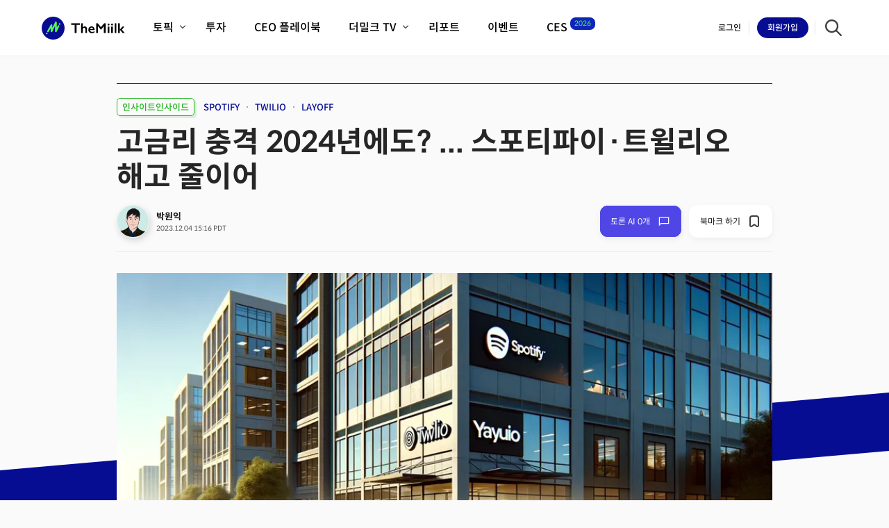

--- FILE ---
content_type: text/html; charset=utf-8
request_url: https://themiilk.com/articles/ab3c0c16b
body_size: 56416
content:
<!DOCTYPE html>
<html>
<head>
  <!-- Google Tag Manager -->
  <script>(function(w,d,s,l,i){w[l]=w[l]||[];w[l].push({'gtm.start':
        new Date().getTime(),event:'gtm.js'});var f=d.getElementsByTagName(s)[0],
      j=d.createElement(s),dl=l!='dataLayer'?'&l='+l:'';j.async=true;j.src=
      'https://www.googletagmanager.com/gtm.js?id='+i+dl;f.parentNode.insertBefore(j,f);
  })(window,document,'script','dataLayer','GTM-ND7P8DR');</script>
  <!-- End Google Tag Manager -->

  <script src="https://cdn.tailwindcss.com"></script>
  <script type='text/javascript'>
    redirectHost = 'https://auth.themiilk.com';
  </script>
  <title>고금리 충격 2024년에도? ... 스포티파이·트윌리오 해고 줄이어 - 더밀크 | The Miilk</title>
  <meta name="robots" content="max-image-preview:large" />
  <meta name="viewport" content="width=device-width, initial-scale=1.0, maximum-scale=1">
  <script src="/assets/packs/js/service_pack-9adccbaf481a203aade6.js"></script>
  <link rel="stylesheet" media="screen" href="/assets/packs/css/service_pack-4308af8f.css" />
  <link rel="stylesheet" media="all" href="/assets/service-c21d7e08b427bee51846c3ef31aefe870741faaedf85b43482ad35e89d68d5d8.css" data-turbolinks-track="reload" />
  <script src="/assets/service-058ae44fd3874d5de7e96ac1ad6b0e798634dcf2aac122c1643bac806383d2f8.js" data-turbolinks-track="reload"></script>
  <link rel="apple-touch-icon" sizes="180x180" href="https://assets.themiilk.com/favicon/apple-touch-icon.png">
  <link rel="icon" type="image/png" sizes="32x32" href="https://assets.themiilk.com/favicon/favicon-32x32.png">
  <link rel="icon" type="image/png" sizes="16x16" href="https://assets.themiilk.com/favicon/favicon-16x16.png">
  <link rel="icon" sizes="any" href="https://assets.themiilk.com/favicon/favicon.ico">
  <link rel="icon" type="image/svg+xml" href="https://assets.themiilk.com/favicon/favicon.svg">
  <link rel="manifest" href="https://assets.themiilk.com/favicon/site.webmanifest">
  <!--<link rel="mask-icon" href="https://assets.themiilk.com/favicon/safari-pinned-tab.svg" color="#2ad427">-->
  <link rel="shortcut icon" href="https://assets.themiilk.com/favicon/favicon.ico">
  <meta name="apple-mobile-web-app-title" content="The Miilk">
  <meta name="application-name" content="The Miilk">
  <meta name="msapplication-TileColor" content="#070d92">
  <meta name="msapplication-config" content="https://assets.themiilk.com/favicon/browserconfig.xml">
  <meta name="theme-color" content="#ffffff">
  <meta name="free-article" content="false">
  <meta name="author" content="박원익" />
  <meta name="csrf-param" content="authenticity_token" />
<meta name="csrf-token" content="7INRA7w5OuBdz2mpW3cBsp2EWku1HsWc81QOsdg99nK2H78Uh7IP9kSvTA0JRfeP81Tlm/pjyVyu4unc3LbZTw==" />

  <link rel="stylesheet" href="https://fonts.googleapis.com/icon?family=Material+Icons">

  <script src="https://use.fontawesome.com/releases/v5.2.0/js/all.js"></script>
  <link rel="stylesheet" href="https://use.fontawesome.com/releases/v5.2.0/css/all.css">

  <meta http-equiv="Content-Security-Policy" content="upgrade-insecure-requests">
  <meta name="naver-site-verification" content="c91617b712004c1febdccd06b9ab49710f21b159" />

  <meta property="og:title" content="고금리 충격 2024년에도? ... 스포티파이·트윌리오 해고 줄이어 - 더밀크">
  <meta property="og:description" content="스포티파이, 직원 17% 구조조정… “자본 조달 비용 상승 탓”
트윌리오, 야후 등 감원 줄이어… 제이미 다이먼 “경기 침체 우려”  ">

  <meta property="twitter:title" content="고금리 충격 2024년에도? ... 스포티파이·트윌리오 해고 줄이어 - 더밀크">
  <meta property="twitter:description" content="스포티파이, 직원 17% 구조조정… “자본 조달 비용 상승 탓”
트윌리오, 야후 등 감원 줄이어… 제이미 다이먼 “경기 침체 우려”  ">

  <meta property="description" content="스포티파이, 직원 17% 구조조정… “자본 조달 비용 상승 탓”
트윌리오, 야후 등 감원 줄이어… 제이미 다이먼 “경기 침체 우려”  ">

  <meta property="og:url" content="https://themiilk.com/articles/ab3c0c16b">
  <meta property="og:image" content="https://dsi523du1o5iq.cloudfront.net/fit-in/1200x0/production/article/88fa09f3f3/384dd56076_1701732161">
  <meta property="og:type" content="article">

  <meta property="keywords" content="스포티파이, SPOTIFY, TWILIO, 트윌리오, YAHOO, JP MORGAN CHASE, JPM, JAMIE DIMON, 야후, LAYOFF, 제이미 다이먼, 대량해고, LAYOFFS, 구조조정, 해고, 감원">
  <script src="https://cdnjs.cloudflare.com/ajax/libs/jquery/1.12.4/jquery.min.js" integrity="sha512-jGsMH83oKe9asCpkOVkBnUrDDTp8wl+adkB2D+//JtlxO4SrLoJdhbOysIFQJloQFD+C4Fl1rMsQZF76JjV0eQ==" crossorigin="anonymous"></script>

  <!-- Meta Pixel Code -->
  <script>
    !function(f,b,e,v,n,t,s)
    {if(f.fbq)return;n=f.fbq=function(){n.callMethod?
        n.callMethod.apply(n,arguments):n.queue.push(arguments)};
      if(!f._fbq)f._fbq=n;n.push=n;n.loaded=!0;n.version=‘2.0’;
      n.queue=[];t=b.createElement(e);t.async=!0;
      t.src=v;s=b.getElementsByTagName(e)[0];
      s.parentNode.insertBefore(t,s)}(window, document,‘script’,
    ‘https://connect.facebook.net/en_US/fbevents.js’);
        fbq(‘init’, ‘834162229027454’);
    fbq(‘track’, ‘PageView’);
  </script>
  <noscript><img height=“1” width=“1" style=“display:none”
                 src=“https://www.facebook.com/tr?id=834162229027454&ev=PageView&noscript=1”
    /></noscript>
  <!-- End Meta Pixel Code -->

  <script type="text/javascript">
    localStorage.removeItem('miilkUser');

  window.heap=window.heap||[],heap.load=function(e,t){window.heap.appid=e,window.heap.config=t=t||{};var r=document.createElement("script");r.type="text/javascript",r.async=!0,r.src="https://cdn.heapanalytics.com/js/heap-"+e+".js";var a=document.getElementsByTagName("script")[0];a.parentNode.insertBefore(r,a);for(var n=function(e){return function(){heap.push([e].concat(Array.prototype.slice.call(arguments,0)))}},p=["addEventProperties","addUserProperties","clearEventProperties","identify","resetIdentity","removeEventProperty","setEventProperties","track","unsetEventProperty"],o=0;o<p.length;o++)heap[p[o]]=n(p[o])};
      heap.load("585394063");

    heap.addUserProperties({
      free_count: ""
    });
  </script>
  <script type="text/javascript">
  window.stripe = {};
    stripe.env = "production" 
  </script>  
    <!-- Facebook Pixel Code -->
    <script>
    !function(f,b,e,v,n,t,s)
    {if(f.fbq)return;n=f.fbq=function(){n.callMethod?
    n.callMethod.apply(n,arguments):n.queue.push(arguments)};
    if(!f._fbq)f._fbq=n;n.push=n;n.loaded=!0;n.version='2.0';
    n.queue=[];t=b.createElement(e);t.async=!0;
    t.src=v;s=b.getElementsByTagName(e)[0];
    s.parentNode.insertBefore(t,s)}(window, document,'script',
    'https://connect.facebook.net/en_US/fbevents.js');
    fbq('init', '280336986879125');
    fbq('track', 'PageView');
    </script>
    <noscript><img height="1" width="1" style="display:none"
    src="https://www.facebook.com/tr?id=280336986879125&ev=PageView&noscript=1"
    /></noscript>
    <!-- End Facebook Pixel Code -->
    <!-- Global site tag (gtag.js) - Google Analytics -->
    <script async src="https://www.googletagmanager.com/gtag/js?id=UA-181413618-1"></script>
    <script>
      window.dataLayer = window.dataLayer || [];
      function gtag(){dataLayer.push(arguments);}
      gtag('js', new Date());

      gtag('config', 'UA-181413618-1');
      gtag('set', 'user_properties', {
        'free_count': ""
      });
    </script>

    <script src="https://www.gstatic.com/firebasejs/7.6.1/firebase-app.js"></script>
    <script src="https://www.gstatic.com/firebasejs/7.6.1/firebase-analytics.js"></script>
    <script>
      var firebaseConfig = {
        apiKey: "AIzaSyCvB_Azn1FqF70a6eW7YwDGIKZ-3BHjNrc",
        authDomain: "themiilk.firebaseapp.com",
        databaseURL: "https://themiilk.firebaseio.com",
        projectId: "themiilk",
        storageBucket: "themiilk.appspot.com",
        messagingSenderId: "993434415317",
        appId: "1:993434415317:web:c645e2d77f85081a49725c",
        measurementId: "G-9JH3HK14FY"
      };
      // Initialize Firebase
      firebase.initializeApp(firebaseConfig);
      firebase.analytics();
    </script>
    <script src="//d2wy8f7a9ursnm.cloudfront.net/v7/bugsnag.min.js"></script>
    <script>
    Bugsnag.start('ee631ab556c30db8222237529056b7d1');
    </script>
</head>
<body class="layout-articles">
<!-- Google Tag Manager (noscript) -->
<noscript><iframe src="https://www.googletagmanager.com/ns.html?id=GTM-ND7P8DR"
                  height="0" width="0" style="display:none;visibility:hidden"></iframe></noscript>
<!-- End Google Tag Manager (noscript) -->


<header class="nav" id="serviceMenu">
  <div class="nav-wrapper">
    <a class="logo-container" href="/">
      <div class="logo-wrapper remove-line-height">
        <svg class="logo-svg" viewBox="0 0 200 55" version="1.1" xmlns="http://www.w3.org/2000/svg" xmlns:xlink="http://www.w3.org/1999/xlink">
          <title>The Miilk</title>
          <g class="logo-svg-wrapper" stroke="none" stroke-width="1" fill="none" fill-rule="evenodd">
            <g id="THEMIILK-V2">
              <g id="THEMIILK-V2-LOGO-ONLY">
                <circle class="svg-primary-blue" id="THEMIILK-V2-LOGO-CIRCLE" cx="27.5" cy="27.5" r="27.5"></circle>
                <g id="LOGO/MARK">
                  <rect id="Area" x="0" y="0" width="55" height="55"></rect>
                  <path class="svg-primary-green-neon" d="M14.0940656,40.6074598 C14.3304934,39.5278454 13.6454431,38.4612795 12.5642753,38.2254731 C11.4827969,37.989356 10.4146777,38.6734743 10.1782499,39.7530887 C9.94182208,40.832703 10.6268724,41.8992689 11.7080402,42.1350753 C12.7895186,42.3711924 13.8576379,41.6870742 14.0940656,40.6074598"></path>
                  <path class="svg-primary-green-neon" d="M15.1093381,37.2015948 C14.7654149,37.2015948 14.4168315,37.1146043 14.0968307,36.9316135 C13.1169447,36.3711461 12.7767497,35.1228322 13.3369064,34.1426356 L21.7547919,19.419802 C22.2133562,18.6176252 23.1531644,18.2224398 24.0469919,18.4573141 C24.9408194,18.6912565 25.5665298,19.4959187 25.573054,20.4198822 L25.6146852,26.4119751 L32.2734983,12.7289889 C32.68981,11.8733751 33.6420454,11.4179176 34.5684944,11.6310444 C35.4958754,11.8441711 36.1535858,12.6687169 36.1551392,13.620331 L36.17378,26.5716649 L38.6573591,21.6346426 C39.1647002,20.6264847 40.3931306,20.2198041 41.4019098,20.7274558 C42.4103784,21.2344862 42.8164377,22.4635379 42.3090966,23.4716958 L35.9681096,36.0759997 C35.5427881,36.9216717 34.5917954,37.364702 33.6718707,37.145983 C32.7507034,36.928196 32.0998279,36.1067571 32.0985852,35.1604246 L32.0802551,22.4678874 L25.4699082,36.0517666 C25.0545285,36.9052057 24.1050891,37.3600418 23.1801936,37.1506432 C22.254366,36.9406233 21.5947915,36.1207377 21.5882672,35.171609 L21.5382477,28.0337268 L16.885498,36.1719999 C16.508332,36.8318851 15.8189322,37.2015948 15.1093381,37.2015948"></path>
                  <path class="svg-primary-green-neon" d="M44.9493518,17.9744236 C45.1857796,16.8948092 44.5007293,15.8282434 43.4195615,15.5924369 C42.3380831,15.3563198 41.2699638,16.0401274 41.0335361,17.1197418 C40.7971083,18.1993562 41.4821586,19.265922 42.563637,19.5020391 C43.6448048,19.7378455 44.7129241,19.054038 44.9493518,17.9744236"></path>
                </g>
              </g>
              <g class="svg-black" id="THEMIILK-V2-TYPO-ONLY" transform="translate(71.000000, 16.000000)">
                <path d="M127.628848,7.67731384 L121.395455,15.3214792 L128.401819,23.1645354 L123.270498,23.1645354 L116.543607,15.3214792 L122.875638,7.67731384 L127.628848,7.67731384 Z M112.431851,23.1645354 L116.477849,23.1645354 L116.477849,0 L112.431851,0 L112.431851,23.1645354 Z M104.208338,23.1645354 L108.254336,23.1645354 L108.254336,0 L104.208338,0 L104.208338,23.1645354 Z M95.853308,23.1645354 L99.8993062,23.1645354 L99.8993062,7.67731384 L95.853308,7.67731384 L95.853308,23.1645354 Z M97.8763071,0.514114214 C98.5013214,0.514114214 99.0385545,0.740524609 99.4880065,1.19397084 C99.9374584,1.64710436 100.162339,2.18873807 100.162339,2.81887197 C100.162339,3.42680265 99.9374584,3.96843636 99.4880065,4.4437731 C99.0494108,4.90816459 98.5121777,5.14020397 97.8763071,5.14020397 C97.2621491,5.14020397 96.724916,4.90816459 96.2642975,4.4437731 C95.8148456,3.96843636 95.5899645,3.42680265 95.5899645,2.81887197 C95.5899645,2.17779281 95.8204288,1.6361591 96.2807371,1.19397084 C96.7413556,0.740524609 97.2733156,0.514114214 97.8763071,0.514114214 L97.8763071,0.514114214 Z M87.4982783,23.1645354 L91.5442765,23.1645354 L91.5442765,7.67731384 L87.4982783,7.67731384 L87.4982783,23.1645354 Z M89.5212774,0.514114214 C90.1459815,0.514114214 90.6835248,0.740524609 91.1329767,1.19397084 C91.5824287,1.64710436 91.8073098,2.18873807 91.8073098,2.81887197 C91.8073098,3.42680265 91.5824287,3.96843636 91.1329767,4.4437731 C90.6943811,4.90816459 90.157148,5.14020397 89.5212774,5.14020397 C88.9071194,5.14020397 88.3698863,4.90816459 87.9092678,4.4437731 C87.4598158,3.96843636 87.2349348,3.42680265 87.2349348,2.81887197 C87.2349348,2.17779281 87.4653991,1.6361591 87.9257074,1.19397084 C88.3863259,0.740524609 88.9179757,0.514114214 89.5212774,0.514114214 L89.5212774,0.514114214 Z M63.7486658,0 L71.2978459,9.13647255 L78.8470259,0 L82.8108262,0 L82.8108262,23.1645354 L78.3699678,23.1645354 L78.3699678,6.89801175 L78.2384512,6.89801175 L71.5940685,15.0562913 L70.9690542,15.0562913 L64.3243614,6.89801175 L64.1928447,6.89801175 L64.1928447,23.1645354 L59.7519864,23.1645354 L59.7519864,0 L63.7486658,0 Z M52.2521251,13.762875 C52.1426313,12.6352011 51.8026731,11.7564536 51.2325608,11.1263197 C50.6624485,10.4852406 49.8783115,10.164701 48.8804599,10.164701 C47.8608957,10.164701 47.0386064,10.4686663 46.4135921,11.076597 C45.7994341,11.6845277 45.4101573,12.5798494 45.2457614,13.762875 L52.2521251,13.762875 Z M48.7160641,7.37897749 C50.9748006,7.37897749 52.7620623,8.10855684 54.0778492,9.56771555 C55.3936361,11.0268743 56.0515296,13.0442409 56.0515296,15.6198155 L56.0515296,16.2333752 L45.1800031,16.2333752 C45.3443989,17.6152917 45.8543361,18.6819849 46.7095046,19.4337675 C47.5758395,20.1742921 48.7601098,20.5445544 50.2623153,20.5445544 C51.2269776,20.5445544 52.1534876,20.378812 53.0418454,20.0473271 C53.9407493,19.7045843 54.8672593,19.1904701 55.8213754,18.5049845 L55.8213754,21.5396343 C54.0229472,22.8217926 51.8411355,23.4631845 49.2753201,23.4631845 C46.8521877,23.4631845 44.8729241,22.7279762 43.3378394,21.2575595 C41.8030649,19.7874555 41.0353674,17.8307568 41.0353674,15.3877762 C41.0353674,13.0332957 41.7425796,11.1097455 43.157004,9.61743828 C44.5825949,8.12513108 46.4356149,7.37897749 48.7160641,7.37897749 L48.7160641,7.37897749 Z M27.664094,0 L27.664094,9.84947766 L27.7627315,9.84947766 C29.0673519,8.2023733 30.640899,7.37897749 32.4830627,7.37897749 C34.1167849,7.37897749 35.4325718,7.92061119 36.4301132,9.00387861 C37.4279648,10.087146 37.9270457,11.502211 37.9270457,13.2487608 L37.9270457,23.1645354 L33.8974871,23.1645354 L33.8974871,14.0280629 C33.8974871,12.9888892 33.6505832,12.1654934 33.1573957,11.5575627 C32.6747544,10.9383741 32.0115879,10.6287797 31.1672758,10.6287797 C30.5531178,10.6287797 29.9721492,10.8057801 29.4237496,11.1594682 C28.8865165,11.5131563 28.2999646,12.0991964 27.664094,12.917276 L27.664094,23.1645354 L23.6180958,23.1645354 L23.6180958,0 L27.664094,0 Z M20.7563678,0 L20.7563678,3.4987286 L12.5986131,3.4987286 L12.5986131,23.1645354 L8.15775474,23.1645354 L8.15775474,3.4987286 L0,3.4987286 L0,0 L20.7563678,0 Z"></path>
              </g>
            </g>
          </g>
        </svg>
      </div>
</a>
    <div class="menus-wrapper">
      <ul class="menus">
          <li class="menu small-tablet-only fold-only">
            <div class="item">
                <a class="button-wrapper signin-btn" href="/login?url=/articles/ab3c0c16b">
                  <div class="button button-text button-login">
                    <span class="label">로그인</span>
                  </div>
</a>
              <a class="button-wrapper signup-btn no-deco" href="/signup">
                <div class="button-signup">
                  <div class="button button-box round">
                    <span class="label">회원가입</span>
                  </div>
                </div>
</a>            </div>
          </li>
        <li class="menu">
          <div class="item">
            <span class="name">토픽</span>
            <div class="icon-arrow">
              <div class="icon"></div>
            </div>
          </div>

          <div class="sub-menus-container topics">
            <div class="sub-menus-wrapper">
              <ul class="sub-menus">
                <li class="sub-menu">
                  <a class="name" href="/topics/big-tech">
                    빅테크기업
</a>                </li>
                <li class="sub-menu">
                  <a class="name" href="/topics/ai">
                    인공지능(AI)
</a>                </li>
                <li class="sub-menu">
                  <a class="name" href="/topics/mobility">
                    모빌리티
</a>                </li>
                <li class="sub-menu">
                  <a class="name" href="/topics/food-tech">
                    푸드테크
</a>                </li>
              </ul>
              <ul class="sub-menus">
                <li class="sub-menu">
                  <a class="name" href="/topics/healthcare">
                    헬스케어
</a>                </li>
                <li class="sub-menu">
                  <a class="name" href="/topics/retail">
                    리테일/커머스
</a>                </li>
                <li class="sub-menu">
                  <a class="name" href="/topics/startup">
                    스타트업
</a>                </li>
                <li class="sub-menu">
                  <a class="name" href="/topics/security">
                    정보보안
</a>                </li>
              </ul>
              <ul class="sub-menus">
                <li class="sub-menu">
                  <a class="name" href="/topics/media">
                    미디어/엔터테인먼트
</a>                </li>
                <li class="sub-menu">
                  <a class="name" href="/topics/saas">
                    SaaS/클라우드
</a>                </li>
                <li class="sub-menu">
                  <a class="name" href="/topics/fintech">
                    핀테크/에듀테크
</a>                </li>
                <li class="sub-menu">
                  <a class="name" href="/topics/hardware">
                    제조/하드웨어
</a>                </li>
              </ul>
            </div>

            <div class="sub-menus-full">
              <a class="button button-arrow small no-deco" href="/topics/all">
                <span>전체 기사 보기</span>
                <div class="icon-arrow">
                  <div class="icon"></div>
                </div>
</a>            </div>
          </div>
        </li>
        <li class="menu">
          <div class="item">
            <a class="name " href="/investing">
              <span>투자</span>
</a>          </div>
        </li>
        <li class="menu">
          <div class="item">
            <a class="name " href="/playbooks">
              <span>CEO 플레이북</span>
</a>          </div>
        </li>
        <li class="menu">
          <div class="item">
            <span class="name">더밀크 TV</span>
            <div class="icon-arrow">
              <div class="icon"></div>
            </div>
          </div>

          <div class="sub-menus-container videos">
            <div class="sub-menus-wrapper">
              <ul class="sub-menus videos">
                <li class="sub-menu">
                  <a class="name" href="/videos">
                    최신비디오
</a>                </li>

                  <li class="sub-menu">
                    <a class="name" href="/videos/category/62">
                        혁신원정대
</a>                  </li>
                  <li class="sub-menu">
                    <a class="name" href="/videos/category/57">
                        인자기(사람,돈,기술 이야기)
</a>                  </li>
                  <li class="sub-menu">
                    <a class="name" href="/videos/category/44">
                        크리스의 뉴욕 시그널
</a>                  </li>
                  <li class="sub-menu">
                    <a class="name" href="/videos/category/56">
                        더밀크 아카데미
</a>                  </li>
                  <li class="sub-menu">
                    <a class="name" href="/videos/category/54">
                        더웨이브/트렌드쇼
</a>                  </li>
                  <li class="sub-menu">
                    <a class="name" href="/videos/category/24">
                        밸리토크
</a>                  </li>
              </ul>
            </div>
          </div>
        </li>
        <li class="menu">
          <div class="item">
            <a class="name " href="/reports">
              <span>리포트</span>
</a>          </div>
        </li>
        <li class="menu">
          <div class="item">
            <a class="name " href="/events">
              <span>이벤트</span>
</a>          </div>
        </li>

        <li class="menu relative !mr-[40px]">
          <div class="item">
            <a class="name convert:inline-block" href="/ces">
              <span>CES</span>
</a>            <span class="name convert:hidden">CES</span>
            <div class="icon-arrow converted-hide-flex">
              <div class="icon"></div>
            </div>
            <sup class="no-deco absolute top-2 lg:top-1 left-16 convert:left-14 lg:left-full -ml-5 lg:-ml-3 px-2 py-3 bg-primary_blue_deep_hover text-primary_green_light rounded-10 transform scale-75">2026</sup>
          </div>

          <div class="sub-menus-container videos">
            <div class="sub-menus-wrapper">
              <ul class="sub-menus videos">
                <li class="sub-menu">
                  <a class="name" href="/ces/articles">
                    전체기사
</a>                </li>
                <li class="sub-menu">
                  <a class="name" href="/ces/video">
                    비디오
</a>                </li>
                <li class="sub-menu">
                  <a class="name" href="/ces/summary">
                    역사 및 개요
</a>                </li>
                <li class="sub-menu">
                  <a class="name" href="/ces/guide">
                    필드 가이드
</a>                </li>
                <li class="sub-menu">
                  <a class="name point" taget="_blank" href="https://themiilkces.page/">
                    CES2026 with TheMiilk
</a>                </li>
              </ul>
            </div>
          </div>
        </li>
      </ul>
    </div>

    <div class="side-menus">
          <a class="button-wrapper signin-btn fold-hide force" href="/login?url=%2Farticles%2Fab3c0c16b">
            <div class="button button-text button-login">
              <span class="label">로그인</span>
            </div>
</a>
          <a class="button-wrapper signup-btn no-deco" href="/signup?url=%2Farticles%2Fab3c0c16b">
            <div class="button-signup">
              <div class="button button-box round">
                <span class="label"><span class="fold-hide">회원</span>가입</span>
              </div>
            </div>
</a>
      <a class="button-wrapper search-btn" id="searchBtn" href="/search">
        <div class="button-search remove-line-height">
          <img alt="Search" class="icon-search" src="https://assets.themiilk.com/common/icon-search-nav.svg" />
        </div>
</a>
      <div class="menus-activator mobile-only">
        <button class="button button-hamburger">
          <div class="item"></div>
          <div class="item"></div>
          <div class="item"></div>
        </button>
      </div>
    </div>
  </div>
</header>

<script>
  $('.notification-btn').hover(function() {
    $.ajax({
      type: 'GET',
      url: '/notifications/read_all',
      success: function (result) {
      },
      error: function (result) {
      }
    })
  }, function () {
  });

  $('.notification-remove').click(function() {
    let id = $(this).data('id');
    $.ajax({
      type: 'GET',
      url: `/notifications/${id}/remove`,
      success: function (res) {
        console.log(res);
      },
      err: function (err) {
        console.error(err);
      }
    })
  })

  $('.notification-remove-all').click(function() {
    $.ajax({
      type: 'GET',
      url: `/notifications/remove_all`,
      success: function (res) {
        console.log(res);
      },
      err: function (err) {
        console.error(err);
      }
    })
  })
</script>

<section class="service-container">
  <div class="print-header">
    <svg class="logo-svg" viewBox="0 0 200 55" version="1.1" xmlns="http://www.w3.org/2000/svg" xmlns:xlink="http://www.w3.org/1999/xlink">
        <title>The Miilk</title>
        <g class="logo-svg-wrapper" stroke="none" stroke-width="1" fill="none" fill-rule="evenodd">
          <g id="THEMIILK-V2">
            <g id="THEMIILK-V2-LOGO-ONLY">
              <circle class="svg-primary-blue" id="THEMIILK-V2-LOGO-CIRCLE" cx="27.5" cy="27.5" r="27.5"></circle>
              <g id="LOGO/MARK">
                <rect id="Area" x="0" y="0" width="55" height="55"></rect>
                <path class="svg-primary-green-neon" d="M14.0940656,40.6074598 C14.3304934,39.5278454 13.6454431,38.4612795 12.5642753,38.2254731 C11.4827969,37.989356 10.4146777,38.6734743 10.1782499,39.7530887 C9.94182208,40.832703 10.6268724,41.8992689 11.7080402,42.1350753 C12.7895186,42.3711924 13.8576379,41.6870742 14.0940656,40.6074598"></path>
                <path class="svg-primary-green-neon" d="M15.1093381,37.2015948 C14.7654149,37.2015948 14.4168315,37.1146043 14.0968307,36.9316135 C13.1169447,36.3711461 12.7767497,35.1228322 13.3369064,34.1426356 L21.7547919,19.419802 C22.2133562,18.6176252 23.1531644,18.2224398 24.0469919,18.4573141 C24.9408194,18.6912565 25.5665298,19.4959187 25.573054,20.4198822 L25.6146852,26.4119751 L32.2734983,12.7289889 C32.68981,11.8733751 33.6420454,11.4179176 34.5684944,11.6310444 C35.4958754,11.8441711 36.1535858,12.6687169 36.1551392,13.620331 L36.17378,26.5716649 L38.6573591,21.6346426 C39.1647002,20.6264847 40.3931306,20.2198041 41.4019098,20.7274558 C42.4103784,21.2344862 42.8164377,22.4635379 42.3090966,23.4716958 L35.9681096,36.0759997 C35.5427881,36.9216717 34.5917954,37.364702 33.6718707,37.145983 C32.7507034,36.928196 32.0998279,36.1067571 32.0985852,35.1604246 L32.0802551,22.4678874 L25.4699082,36.0517666 C25.0545285,36.9052057 24.1050891,37.3600418 23.1801936,37.1506432 C22.254366,36.9406233 21.5947915,36.1207377 21.5882672,35.171609 L21.5382477,28.0337268 L16.885498,36.1719999 C16.508332,36.8318851 15.8189322,37.2015948 15.1093381,37.2015948"></path>
                <path class="svg-primary-green-neon" d="M44.9493518,17.9744236 C45.1857796,16.8948092 44.5007293,15.8282434 43.4195615,15.5924369 C42.3380831,15.3563198 41.2699638,16.0401274 41.0335361,17.1197418 C40.7971083,18.1993562 41.4821586,19.265922 42.563637,19.5020391 C43.6448048,19.7378455 44.7129241,19.054038 44.9493518,17.9744236"></path>
              </g>
            </g>
            <g class="svg-black" id="THEMIILK-V2-TYPO-ONLY" transform="translate(71.000000, 16.000000)">
              <path d="M127.628848,7.67731384 L121.395455,15.3214792 L128.401819,23.1645354 L123.270498,23.1645354 L116.543607,15.3214792 L122.875638,7.67731384 L127.628848,7.67731384 Z M112.431851,23.1645354 L116.477849,23.1645354 L116.477849,0 L112.431851,0 L112.431851,23.1645354 Z M104.208338,23.1645354 L108.254336,23.1645354 L108.254336,0 L104.208338,0 L104.208338,23.1645354 Z M95.853308,23.1645354 L99.8993062,23.1645354 L99.8993062,7.67731384 L95.853308,7.67731384 L95.853308,23.1645354 Z M97.8763071,0.514114214 C98.5013214,0.514114214 99.0385545,0.740524609 99.4880065,1.19397084 C99.9374584,1.64710436 100.162339,2.18873807 100.162339,2.81887197 C100.162339,3.42680265 99.9374584,3.96843636 99.4880065,4.4437731 C99.0494108,4.90816459 98.5121777,5.14020397 97.8763071,5.14020397 C97.2621491,5.14020397 96.724916,4.90816459 96.2642975,4.4437731 C95.8148456,3.96843636 95.5899645,3.42680265 95.5899645,2.81887197 C95.5899645,2.17779281 95.8204288,1.6361591 96.2807371,1.19397084 C96.7413556,0.740524609 97.2733156,0.514114214 97.8763071,0.514114214 L97.8763071,0.514114214 Z M87.4982783,23.1645354 L91.5442765,23.1645354 L91.5442765,7.67731384 L87.4982783,7.67731384 L87.4982783,23.1645354 Z M89.5212774,0.514114214 C90.1459815,0.514114214 90.6835248,0.740524609 91.1329767,1.19397084 C91.5824287,1.64710436 91.8073098,2.18873807 91.8073098,2.81887197 C91.8073098,3.42680265 91.5824287,3.96843636 91.1329767,4.4437731 C90.6943811,4.90816459 90.157148,5.14020397 89.5212774,5.14020397 C88.9071194,5.14020397 88.3698863,4.90816459 87.9092678,4.4437731 C87.4598158,3.96843636 87.2349348,3.42680265 87.2349348,2.81887197 C87.2349348,2.17779281 87.4653991,1.6361591 87.9257074,1.19397084 C88.3863259,0.740524609 88.9179757,0.514114214 89.5212774,0.514114214 L89.5212774,0.514114214 Z M63.7486658,0 L71.2978459,9.13647255 L78.8470259,0 L82.8108262,0 L82.8108262,23.1645354 L78.3699678,23.1645354 L78.3699678,6.89801175 L78.2384512,6.89801175 L71.5940685,15.0562913 L70.9690542,15.0562913 L64.3243614,6.89801175 L64.1928447,6.89801175 L64.1928447,23.1645354 L59.7519864,23.1645354 L59.7519864,0 L63.7486658,0 Z M52.2521251,13.762875 C52.1426313,12.6352011 51.8026731,11.7564536 51.2325608,11.1263197 C50.6624485,10.4852406 49.8783115,10.164701 48.8804599,10.164701 C47.8608957,10.164701 47.0386064,10.4686663 46.4135921,11.076597 C45.7994341,11.6845277 45.4101573,12.5798494 45.2457614,13.762875 L52.2521251,13.762875 Z M48.7160641,7.37897749 C50.9748006,7.37897749 52.7620623,8.10855684 54.0778492,9.56771555 C55.3936361,11.0268743 56.0515296,13.0442409 56.0515296,15.6198155 L56.0515296,16.2333752 L45.1800031,16.2333752 C45.3443989,17.6152917 45.8543361,18.6819849 46.7095046,19.4337675 C47.5758395,20.1742921 48.7601098,20.5445544 50.2623153,20.5445544 C51.2269776,20.5445544 52.1534876,20.378812 53.0418454,20.0473271 C53.9407493,19.7045843 54.8672593,19.1904701 55.8213754,18.5049845 L55.8213754,21.5396343 C54.0229472,22.8217926 51.8411355,23.4631845 49.2753201,23.4631845 C46.8521877,23.4631845 44.8729241,22.7279762 43.3378394,21.2575595 C41.8030649,19.7874555 41.0353674,17.8307568 41.0353674,15.3877762 C41.0353674,13.0332957 41.7425796,11.1097455 43.157004,9.61743828 C44.5825949,8.12513108 46.4356149,7.37897749 48.7160641,7.37897749 L48.7160641,7.37897749 Z M27.664094,0 L27.664094,9.84947766 L27.7627315,9.84947766 C29.0673519,8.2023733 30.640899,7.37897749 32.4830627,7.37897749 C34.1167849,7.37897749 35.4325718,7.92061119 36.4301132,9.00387861 C37.4279648,10.087146 37.9270457,11.502211 37.9270457,13.2487608 L37.9270457,23.1645354 L33.8974871,23.1645354 L33.8974871,14.0280629 C33.8974871,12.9888892 33.6505832,12.1654934 33.1573957,11.5575627 C32.6747544,10.9383741 32.0115879,10.6287797 31.1672758,10.6287797 C30.5531178,10.6287797 29.9721492,10.8057801 29.4237496,11.1594682 C28.8865165,11.5131563 28.2999646,12.0991964 27.664094,12.917276 L27.664094,23.1645354 L23.6180958,23.1645354 L23.6180958,0 L27.664094,0 Z M20.7563678,0 L20.7563678,3.4987286 L12.5986131,3.4987286 L12.5986131,23.1645354 L8.15775474,23.1645354 L8.15775474,3.4987286 L0,3.4987286 L0,0 L20.7563678,0 Z"></path>
            </g>
          </g>
        </g>
      </svg>
  </div>
    <script src="/assets/services/article-305ff08a5614bafd971e9d7f14045003bd4e9f9e73f6623b11d00c918df5eb07.js" data-turbolinks-track="reload"></script>
<style>
  html { scroll-behavior: smooth; }
  :root { --header-offset: 100px; }
  #tolon { scroll-margin-top: var(--header-offset); }
</style>

<section class="article-detail">
  <div class="content single">
    <article class="article-detail-item split">
      <div class="article-detail-item-head">
          <ul class="tags large">
              <li class="collection">
                <a href='/collections/183' class="collection-linkage">
                  인사이트인사이드
                </a>
              </li>
              <li class="tag">
                <a class="tag-linkage" href="/tags/436">
                  SPOTIFY
</a>              </li>
              <li class="tag">
                <a class="tag-linkage" href="/tags/820">
                  TWILIO
</a>              </li>
              <li class="tag">
                <a class="tag-linkage" href="/tags/4616">
                  LAYOFF
</a>              </li>
          </ul>

        <h1 class="label-title bold">고금리 충격 2024년에도? ... 스포티파이·트윌리오 해고 줄이어</h1>

        <div class="author label-small">
          <div class="profile">
                    <div class="reporter">
                      <img src="https://s3.ap-northeast-2.amazonaws.com/image.themiilk.com/production/reporters/18358b9611f/f9f90770cf_1663640993.png" alt="reporter-profile" />
                    </div>
          </div>

          <div class="info">
              <span class="name label-small ellipsis one">
                  
                    <a class="bold" href="/reporter/2">박원익</a>
              </span>
            <span class="date label-xxsmall">
              2023.12.04 15:16 PDT
            </span>
          </div>
        </div>
      </div>

      <div class="article-detail-item-option">
        <ul class="option-wrapper">
          <li class="option">
            <button class="option-button bookmark !bg-indigo-600 text-white" style="margin-right: 10px;" id="commentBtn">
              <div class="option-button-body !bg-indigo-600">
                <span class="label default">토론 AI 0개</span>
                <div class="mark">
                  <svg class="icon default" width="20" height="20" viewBox="0 0 24 24" fill="none" aria-hidden="true">
                    <path d="M4 5h16v10H7l-3 3V5z" stroke="currentColor" stroke-width="1.5" fill="none"/>
                  </svg>
                </div>
              </div>
            </button>

            <!-- button class activator: set-default / set-active -->
            <button class="option-button bookmark set-default"
                    id="bookmarkBtn"
                    data-user-id="0"
                    data-id="6427"
                    data-bookmark-id="0"
                    data-article-id="6427"
            >
              <div class="option-button-body">
                <span class="label default">북마크 하기</span>
                <span class="label active">북마크 됨</span>
                <div class="mark">
                  <img class="icon default" src="/assets/common/icon-bookmark-20b1c52777517b356f13fc8a98343100a9258e9bbae7a59266d3dfbc895efd4f.svg" />
                  <img class="icon active" src="/assets/common/icon-bookmarked-787c5f0dc9bd2add77cd68b98f3a705c9030e0f8da0230a51284041789a3b4ab.svg" />
                </div>
              </div>
            </button>
          </li>
        </ul>
      </div>

      <div class="article-detail-item-content">
          <div class="image-wrapper remove-line-height">
            <picture>
              <source
                data-srcset="https://dsi523du1o5iq.cloudfront.net/fit-in/750x0/production/article/88fa09f3f3/384dd56076_1701732161 375w"
                media="(max-width: 375px)"
                type="image/webp"
              />
              <source
                  data-srcset="https://dsi523du1o5iq.cloudfront.net/fit-in/375x0/production/article/88fa09f3f3/384dd56076_1701732161 1x, https://dsi523du1o5iq.cloudfront.net/fit-in/750x0/production/article/88fa09f3f3/384dd56076_1701732161 2x"
                  type="image/webp"
              />
              <source
                  srcset="https://dsi523du1o5iq.cloudfront.net/fit-in/750x0/production/article/88fa09f3f3/384dd56076_1701732161 375w"
                  media="(max-width: 375px)"
                  type="image/jpg"
              />
              <img srcset="https://dsi523du1o5iq.cloudfront.net/fit-in/1808x0/production/article/88fa09f3f3/384dd56076_1701732161 2x, https://dsi523du1o5iq.cloudfront.net/fit-in/3616x0/production/article/88fa09f3f3/384dd56076_1701732161 4x" sizes="auto" alt="고금리 충격 2024년에도? ... 스포티파이·트윌리오 해고 줄이어" class="hero-image" src="https://dsi523du1o5iq.cloudfront.net/fit-in/904x0/production/article/88fa09f3f3/384dd56076_1701732161" />
            </picture>
          </div>

            <div class="image-description-wrapper">
                <span class="attribution">(출처 : DALL·E 3, 박원익 )</span>
            </div>

          <h2 class="label-small-title sub-title bold good-view">
            <p>스포티파이, 직원 17% 구조조정… “자본 조달 비용 상승 탓”
<br />트윌리오, 야후 등 감원 줄이어… 제이미 다이먼 “경기 침체 우려”  </p>
          </h2>

        <div class="blinder-card">
              <div class="p good-view">
  <p>고공행진을 거듭하고 있는 미국 기준 금리 인상의 여파가 산업계로 번지고 있다. 고금리 정책의 결과로 경기 침체가 올 수 있다는 월스트리트의 전망이 현실화하는 것 아니냐는 우려가 커지고 있다.&nbsp;</p><p>글로벌 시장 점유율 1위 음원 스트리밍 업체 ‘스포티파이(Spotify)’는 4일(현지시각) 17% 규모의 감원 계획을 발표했다. 총 1500명의 직원을 해고하는 대규모 구조조정이다. 스포티파이는 이로써 올해 들어서만 세 번째 대량 해고를 단행했다. 세 번 중 이번이 가장 큰 규모다.&nbsp;</p>
</div>
          <div class="blinder"></div>
        </div>
      </div>
    </article>

    <div class="mb-60">
      <div id="comment-section" data="{&quot;articleId&quot;:6427,&quot;hasAuth&quot;:true,&quot;user&quot;:null}"></div>
    </div>
  </div>
</section>

<div class="lt"></div>

  <section class="article-detail-cta hide">
  <div class="background"></div>

  <div class="cta-box move-up" id="cta-box">
    <div class="content short start fold-up">
      <div class="text-wrapper">
        <h2 class="title bold c-white">
          회원가입 후 뷰스레터를 <br/><span class="underline">주 3회 무료</span>로 받아보세요!
        </h2>
        <p class="description normal c-white">
          단순 뉴스 서비스가 아닌 세상과 산업의 종합적인 관점(Viewpoints)을 전달드립니다. 뷰스레터는 주 3회(월, 수, 금) 보내드립니다.          
        </p>
      </div>
      <div class="side-wrapper">
        <a class="button button-box button-subscribe type2 no-deco" href="/signup?url=/articles/ab3c0c16b">
          <div class="base"></div>
          <div class="point">
            <div class="image-wrapper remove-line-height">
              <img class="icon" src="https://assets.themiilk.com/cta/icon-cta-logo-green.svg" alt="">
            </div>
            <span class="label bold">
            회원가입 하기
            </span>
          </div>
        </a>
      </div>
    </div>
  </div>

    <div class="preview-articles hide">
      <!--<p class="section-description label-middle-description">
        더밀크를 구독하시면 더 깊은 인사이트를 얻을 수 있습니다.
        미가입
      </p>-->

      <p class="preview-title label-small-description c-white bold">
        무료기사 목록
        <span class="bar"></span>
      </p>

      <ul class="preview-list">
            <li class="preview-article">
              <div class="image-wrapper remove-line-height">
                <div class="image-box fit-cover">
                  <a class="no-deco" href="/articles/a2da117a4?from=/articles/ab3c0c16b">
                    <img alt="" src="https://s3.ap-northeast-2.amazonaws.com/image.themiilk.com/production/article/2707dc2251/f62cbb8f4f_1768436161" />
</a>                </div>
              </div>
              <a class="text-wrapper no-deco" href="/articles/a2da117a4?from=/articles/ab3c0c16b">
                <p class="article-title label-small-description medium c-white ellipsis two">
                  젠슨 황이 “정말 즐겁다“고 말한 이유... CES에서 확인한 피지컬 AI의 폭발 
                </p>
                <p class="article-info c-white label-xxsmall">
                    <span class="bold">박원익</span>
                  2026.01.14 16:11 PDT
                </p>
</a>            </li>
            <li class="preview-article">
              <div class="image-wrapper remove-line-height">
                <div class="image-box fit-cover">
                  <a class="no-deco" href="/articles/ad24078b3?from=/articles/ab3c0c16b">
                    <img alt="" src="https://s3.ap-northeast-2.amazonaws.com/image.themiilk.com/production/article/ff54ae1bf3/842971ff8f_1768349603" />
</a>                </div>
              </div>
              <a class="text-wrapper no-deco" href="/articles/ad24078b3?from=/articles/ab3c0c16b">
                <p class="article-title label-small-description medium c-white ellipsis two">
                  &quot;중국, 아직 시작도 안 했다&quot;... CES 2026 차이나 쇼크, 그리고 한국의 선택
                </p>
                <p class="article-info c-white label-xxsmall">
                    <span class="bold">권순우 </span>
                  2026.01.11 01:16 PDT
                </p>
</a>            </li>
            <li class="preview-article">
              <div class="image-wrapper remove-line-height">
                <div class="image-box fit-cover">
                  <a class="no-deco" href="/articles/a67f828e9?from=/articles/ab3c0c16b">
                    <img alt="" src="https://s3.ap-northeast-2.amazonaws.com/image.themiilk.com/production/article/0a27ea1084/2b4f7110c8_1767310867" />
</a>                </div>
              </div>
              <a class="text-wrapper no-deco" href="/articles/a67f828e9?from=/articles/ab3c0c16b">
                <p class="article-title label-small-description medium c-white ellipsis two">
                  [신년사] 주마가편의 용기가 있습니까? 
                </p>
                <p class="article-info c-white label-xxsmall">
                    <span class="bold">손재권</span>
                  2025.12.31 14:03 PDT
                </p>
</a>            </li>
            <li class="preview-article">
              <div class="image-wrapper remove-line-height">
                <div class="image-box fit-cover">
                  <a class="no-deco" href="/articles/aa1577a0f?from=/articles/ab3c0c16b">
                    <img alt="" src="https://s3.ap-northeast-2.amazonaws.com/image.themiilk.com/production/article/e5317a85d1/2ad64c34b0_1767206263" />
</a>                </div>
              </div>
              <a class="text-wrapper no-deco" href="/articles/aa1577a0f?from=/articles/ab3c0c16b">
                <p class="article-title label-small-description medium c-white ellipsis two">
                  마누스 ‘3조원 베팅’ 메타는 뭘 하려는걸까?
                </p>
                <p class="article-info c-white label-xxsmall">
                    <span class="bold">박원익</span>
                  2025.12.31 08:44 PDT
                </p>
</a>            </li>
            <li class="preview-article">
              <div class="image-wrapper remove-line-height">
                <div class="image-box fit-cover">
                  <a class="no-deco" href="/articles/ad648408a?from=/articles/ab3c0c16b">
                    <img alt="" src="https://s3.ap-northeast-2.amazonaws.com/image.themiilk.com/production/article/6dd151ba40/f00dfb450a_1767121101" />
</a>                </div>
              </div>
              <a class="text-wrapper no-deco" href="/articles/ad648408a?from=/articles/ab3c0c16b">
                <p class="article-title label-small-description medium c-white ellipsis two">
                  [단독] 스탠퍼드 HAI 설립자 “한국, LLM 보다 ‘월드 모델’ 집중해야”
                </p>
                <p class="article-info c-white label-xxsmall">
                    <span class="bold">박원익</span>
                  2025.12.30 11:12 PDT
                </p>
</a>            </li>
      </ul>
    </div>

    <div class="preview-reports">
      <p class="preview-title label-small-description c-white bold">
        더밀크가 엄선한 리포트
        <span class="bar"></span>
      </p>

      <ul class="preview-list">
        <li class="preview-report">
          <a class="report-item" href="/reports/212">
            <div class="report-item-background remove-line-height type-4 type-1">
              <img class="cover" src="https://assets.themiilk.com/reports/report-ratio.png" alt="" />

              <div class="report-item-cover">
                <img src="https://s3.ap-northeast-2.amazonaws.com/image.themiilk.com/production/reports/19baf9072b5/92eb9e6a44_1768177073.jpg" alt="AI 컨버전스(The Great AI Convergence)" />
              </div>
            </div>

            <div class="report-item-information">
              <p class="item-label label-xsmall c-white ellipsis one">
                더밀크 CES2026 총정리 전략리포트(요약본)
              </p>

              <h2 class="item-point label-middle-description bold c-white ellipsis three">
                <p>AI 컨버전스(The Great AI Convergence)</p>
              </h2>

              <div class="button-wrapper">
                <button class="button button-show button-box white bold no-deco" href="/reports/%=report.id%>">
                  자세히 보기
                </button>
              </div>
            </div>
          </a>
        </li>
        <!-- 한개만 있을 경우: preview-report 에 single 클래스 추가 -->
        <!--li class="preview-report single">
          <a class="report-item" href="/reports/212">
            <div class="report-item-background remove-line-height type-4">
              <img class="cover" src="https://assets.themiilk.com/reports/report-ratio.png" alt="" />

              <div class="report-item-cover">
                <img src="https://s3.ap-northeast-2.amazonaws.com/image.themiilk.com/production/reports/19baf9072b5/92eb9e6a44_1768177073.jpg" alt="AI 컨버전스(The Great AI Convergence)" />
              </div>
            </div>

            <div class="report-item-information">
              <p class="item-label label-xsmall c-white ellipsis one">
                더밀크 CES2026 총정리 전략리포트(요약본)
              </p>

              <h2 class="item-point label-middle-description bold c-white ellipsis three">
                <p>AI 컨버전스(The Great AI Convergence)</p>
              </h2>

              <div class="button-wrapper">
                <button class="button button-show button-box white bold no-deco" href="/reports/%=report.id%>">
                  자세히 보기
                </button>
              </div>
            </div>
          </a>
        </li-->
        <li class="preview-report">
          <a class="report-item" href="/reports/211">
            <div class="report-item-background remove-line-height type-1 type-1">
              <img class="cover" src="https://assets.themiilk.com/reports/report-ratio.png" alt="" />

              <div class="report-item-cover">
                <img src="https://s3.ap-northeast-2.amazonaws.com/image.themiilk.com/production/reports/19baf8cad36/37481be398_1768176802.jpg" alt="AI 컨버전스(The Great AI Convergence)" />
              </div>
            </div>

            <div class="report-item-information">
              <p class="item-label label-xsmall c-white ellipsis one">
                더밀크 CES2026 총정리 전략리포트(풀버전)
              </p>

              <h2 class="item-point label-middle-description bold c-white ellipsis three">
                <p>AI 컨버전스(The Great AI Convergence)</p>
              </h2>

              <div class="button-wrapper">
                <button class="button button-show button-box white bold no-deco" href="/reports/%=report.id%>">
                  자세히 보기
                </button>
              </div>
            </div>
          </a>
        </li>
        <!-- 한개만 있을 경우: preview-report 에 single 클래스 추가 -->
        <!--li class="preview-report single">
          <a class="report-item" href="/reports/211">
            <div class="report-item-background remove-line-height type-1">
              <img class="cover" src="https://assets.themiilk.com/reports/report-ratio.png" alt="" />

              <div class="report-item-cover">
                <img src="https://s3.ap-northeast-2.amazonaws.com/image.themiilk.com/production/reports/19baf8cad36/37481be398_1768176802.jpg" alt="AI 컨버전스(The Great AI Convergence)" />
              </div>
            </div>

            <div class="report-item-information">
              <p class="item-label label-xsmall c-white ellipsis one">
                더밀크 CES2026 총정리 전략리포트(풀버전)
              </p>

              <h2 class="item-point label-middle-description bold c-white ellipsis three">
                <p>AI 컨버전스(The Great AI Convergence)</p>
              </h2>

              <div class="button-wrapper">
                <button class="button button-show button-box white bold no-deco" href="/reports/%=report.id%>">
                  자세히 보기
                </button>
              </div>
            </div>
          </a>
        </li-->
        <li class="preview-report">
          <a class="report-item" href="/reports/210">
            <div class="report-item-background remove-line-height type-4 type-1">
              <img class="cover" src="https://assets.themiilk.com/reports/report-ratio.png" alt="" />

              <div class="report-item-cover">
                <img src="https://s3.ap-northeast-2.amazonaws.com/image.themiilk.com/production/reports/19b76822388/b4da662e5a_1767219817.png" alt="2026년, AI 과학혁명 대항해 시대!" />
              </div>
            </div>

            <div class="report-item-information">
              <p class="item-label label-xsmall c-white ellipsis one">
                기업 고객을 위한 프리미엄 보고서: A.I.R. 22호
              </p>

              <h2 class="item-point label-middle-description bold c-white ellipsis three">
                <p><strong>2026년, AI 과학혁명 대항해 시대!</strong></p>
              </h2>

              <div class="button-wrapper">
                <button class="button button-show button-box white bold no-deco" href="/reports/%=report.id%>">
                  자세히 보기
                </button>
              </div>
            </div>
          </a>
        </li>
        <!-- 한개만 있을 경우: preview-report 에 single 클래스 추가 -->
        <!--li class="preview-report single">
          <a class="report-item" href="/reports/210">
            <div class="report-item-background remove-line-height type-4">
              <img class="cover" src="https://assets.themiilk.com/reports/report-ratio.png" alt="" />

              <div class="report-item-cover">
                <img src="https://s3.ap-northeast-2.amazonaws.com/image.themiilk.com/production/reports/19b76822388/b4da662e5a_1767219817.png" alt="2026년, AI 과학혁명 대항해 시대!" />
              </div>
            </div>

            <div class="report-item-information">
              <p class="item-label label-xsmall c-white ellipsis one">
                기업 고객을 위한 프리미엄 보고서: A.I.R. 22호
              </p>

              <h2 class="item-point label-middle-description bold c-white ellipsis three">
                <p><strong>2026년, AI 과학혁명 대항해 시대!</strong></p>
              </h2>

              <div class="button-wrapper">
                <button class="button button-show button-box white bold no-deco" href="/reports/%=report.id%>">
                  자세히 보기
                </button>
              </div>
            </div>
          </a>
        </li-->
      </ul>
    </div>
</section>

<script>

  $(document).ready(function() {
    fbq('track', 'ViewContent', {content_name: document.title, content_type: "blind"});
    const cta = document.querySelector('.article-detail-cta');
    // IntersectionObserver
    let checkHeight;
    const io = new IntersectionObserver((entries, observer) => {
        entries.forEach(entry => {
            if (entry.isIntersecting) {
                if (cta && cta.classList.contains('hide')) {
                    cta.classList.remove('hide');
                    checkHeight = window.innerHeight + window.scrollY;
                }
          } else {
              if (cta && !cta.classList.contains('hide') && checkHeight) {
                  if ((window.innerHeight + window.scrollY) <= checkHeight) {
                      cta.classList.add('hide');
                  }
              }
          }
        })
    }, {
      rootMargin: '0% 0% 0% 0%',
      threshold: 1,
    });

    document.querySelectorAll('.lt').forEach((el) => {
      io.observe(el);
    });

    $("#commentBtn").click(function() {
      $('html, body').animate({
        scrollTop: $("#tolon").offset().top - 100
      }, 1000);
    })
  });
</script>


</section>

<div class="dim"></div>

<footer class="footer">
  <div class="content">
    <div class="link-container">
      <ul class="menus">
        <li class="menu">
          <a class="service-name" href="/about">회사소개</a>
        </li>

        <li class="menu">
          <a class="service-name" href="/faq">자주 묻는 질문</a>
        </li>

        <li class="menu">
          <a class="service-name" href="/business">더밀크 기업구독 안내</a>
        </li>

        <li class="menu">
          <a class="service-name" href="/research">더밀크 리서치 서비스 안내</a>
        </li>

        <li class="menu">
          <a class="service-name" href="/terms">이용약관</a>
        </li>

        <li class="menu">
          <a class="service-name" href="/privacy">개인정보처리방침</a>
        </li>
      </ul>

      <div class="side-container">
        <ul class="social-service">
          <li class="item">
            <a target="_blank" href="https://www.facebook.com/themiilkinc">
              <img alt="" class="Facebook" src="/assets/common/sns-facebook-60d682b4acded4d4596632f762a4776bd318db304f60aad8bad5fff17f78529d.svg" />
</a>          </li>

          <li class="item">
            <a target="_blank" href="https://www.youtube.com/themiilk">
              <img alt="" class="Youtube" src="/assets/common/sns-youtube-281f309ea783d8f2ca2c03bc9e62194935919f4b84e07bf035283ba59dd0a442.svg" />
</a>          </li>

          <li class="item">
            <a target="_blank" href="https://www.linkedin.com/company/the-miilk">
              <img alt="" class="LinkedIn" src="/assets/common/sns-linkedin-2dfbe18384e2c880349280370d68fdcdef3187052fbbd71f84c8bb96fe809312.svg" />
</a>          </li>

          <li class="item">
            <a href="https://www.instagram.com/themiilkinc/" class="service-name" target="_blank">
              <img src="https://assets.themiilk.com/common/sns-insta.svg" class="Twitter" />
            </a>
          </li>
        </ul>

        <div class="address label-xsmall">
          2905 Homestead Rd,<br/>
          Santa Clara, CA 95051
        </div>
      </div>
    </div>
    <script>
      fbq('track', 'PageView');
      //ga('send', 'pageview', location.pathname);
    </script>
    <p class="copyright">© The Miilk. All rights reserved.</p>
  </div>
</footer>
<script type="text/javascript">
window.hj=window.hj||function(){(hj.q=hj.q||[]).push(arguments)};

</script>

</body>
</html>


--- FILE ---
content_type: text/css
request_url: https://themiilk.com/assets/service-c21d7e08b427bee51846c3ef31aefe870741faaedf85b43482ad35e89d68d5d8.css
body_size: 92694
content:
@import url(//spoqa.github.io/spoqa-han-sans/css/SpoqaHanSansNeo.css);.about{padding:0}.about-head{display:flex;flex-wrap:wrap;justify-content:center;text-align:center;background-color:#090b4a}.about-head .the-miilk-logo{width:100%}@media (max-width: 568px){.about-head .the-miilk-logo{max-width:240px;margin-right:auto;margin-left:auto;padding-top:0;padding-bottom:0}}.about-head .the-miilk-logo .logo-svg{width:50%;max-width:250px}@media (max-width: 1024px){.about-head .the-miilk-logo .logo-svg{max-width:250px}}@media (max-width: 568px){.about-head .the-miilk-logo .logo-svg{width:80%}}.about-head .text-wrapper{margin-top:60px}@media (max-width: 800px){.about-head .text-wrapper{width:80%;margin-top:40px;margin-right:auto;margin-left:auto}}.about-head .section-description{opacity:0.75;line-height:1.5}@media (max-width: 768px){.about-head .section-description br{display:none}}.about-box{background-color:white}.about-box .content{display:flex;align-items:center;max-width:1120px}@media (max-width: 568px){.about-box .content{align-items:flex-start}}@media (max-width: 568px){.about-box .content{flex-direction:column}}.about-box .label-description{font-weight:400}.about-box .image-wrapper{position:relative;width:33.425926%;margin-right:20px}@media (max-width: 800px){.about-box .image-wrapper{width:50%;margin-right:10px}}@media (max-width: 568px){.about-box .image-wrapper{width:100%;margin-right:0}}.about-box .image-wrapper .image-override{position:absolute;top:50%;left:50%;width:100%;height:auto;transform:translate3d(-50%, -50%, 0);animation:fade-in-out-breathing 10.25s forwards infinite}.about-box .text-wrapper{width:calc(100% - 33.425926% - 20px)}@media (max-width: 800px){.about-box .text-wrapper{margin-top:30px}}@media (max-width: 768px){.about-box .text-wrapper{width:100%;padding:20px 10px}}@media (max-width: 568px){.about-box .text-wrapper{margin-top:0;padding:0}}@media (max-width: 800px){.about-box .text-wrapper .section-secondary-title{margin-bottom:15px}}@media (max-width: 568px){.about-box .text-wrapper .section-secondary-title{font-size:24px}}@media (max-width: 280px){.about-box .text-wrapper .section-secondary-title{font-size:20px}}.about-box .text-wrapper .section-secondary-title br{display:none}@media (max-width: 568px){.about-box .text-wrapper .section-secondary-title br{display:inline-block}}.about-box .text-wrapper .list{margin-top:25px}@media (max-width: 800px){.about-box .text-wrapper .list{margin-top:20px}.about-box .text-wrapper .list br{display:none}}.about-box .text-wrapper .list .item{font-size:16px}@media (max-width: 800px){.about-box .text-wrapper .list .item{padding-bottom:0;font-size:16px}}.about-box .text-wrapper .list .item:before{background-color:rgba(0,0,0,0.5);transform:translate3d(0, 10px, 0)}.about-our-mission{height:54.7619047619vw;max-height:918px;min-height:820px;background-color:#23242f}@media (max-width: 1024px){.about-our-mission{min-height:640px}}@media (max-width: 800px){.about-our-mission{min-height:540px}}@media (max-width: 768px){.about-our-mission{overflow:hidden}}@media (max-width: 568px){.about-our-mission{height:unset;max-height:unset}}.about-our-mission .content{display:flex;flex-direction:row;align-items:center;height:100%}@media (max-width: 568px){.about-our-mission .content{flex-direction:column}}.about-our-mission .image-wrapper{display:flex;justify-content:flex-end;align-items:center;width:45.833333%;height:100%;background-position:center;background-repeat:no-repeat;background-image:url("https://assets.themiilk.com/about/our-mission-background.jpg");background-size:cover}@media (max-width: 800px){.about-our-mission .image-wrapper{justify-content:center}}@media (max-width: 568px){.about-our-mission .image-wrapper{justify-content:center;width:100%;min-height:360px}}.about-our-mission .image-wrapper img{width:40%;max-width:318px;margin-right:5.9523809524vw;height:auto}@media (max-width: 800px){.about-our-mission .image-wrapper img{margin-right:0}}@media (max-width: 568px){.about-our-mission .image-wrapper img{width:40%}}.about-our-mission .text-wrapper{width:54.166667%;max-width:760px;padding-left:4.1666666667vw;padding-right:40px;box-sizing:border-box}@media (max-width: 568px){.about-our-mission .text-wrapper{width:100%;padding:30px 20px 60px}}.about-our-mission .text-wrapper .label-sub-title{position:relative}.about-our-mission .text-wrapper .label-sub-title:before{content:"";display:flex;width:4.1666666667vw;height:2px;margin-bottom:20px;background-color:#3370e6}.about-our-mission .text-wrapper .video-wrapper{position:relative;width:100%;margin-top:40px;padding-top:56.960409%}@media (max-width: 768px){.about-our-mission .text-wrapper .video-wrapper{margin-top:30px}}.about-our-mission .text-wrapper .video-wrapper iframe{position:absolute;top:0;left:0;width:100%;height:100%}.about-who-we-are{padding-bottom:0 !important}.about-who-we-are .content{display:flex}@media (max-width: 568px){.about-who-we-are .content{flex-direction:column}}.about-who-we-are .text-wrapper{width:50%}@media (max-width: 568px){.about-who-we-are .text-wrapper{width:100%}}.about-who-we-are .label-sub-title{position:relative}.about-who-we-are .label-sub-title:before{content:"";display:flex;width:4.1666666667vw;height:2px;margin-bottom:20px;background-color:#3370e6}.about-who-we-are .label-small-title{margin-top:30px;line-height:1.5}@media (max-width: 568px){.about-who-we-are .label-small-title{margin-top:20px;font-size:15px}}.about-who-we-are .image-wrapper{z-index:2;width:calc(50% - 40px);margin-top:95px;margin-left:40px;margin-bottom:-60px}@media (max-width: 568px){.about-who-we-are .image-wrapper{width:100%;margin-top:30px;margin-left:0;margin-bottom:0}}.about-who-we-are .image-wrapper img{border-radius:30px}@media (max-width: 768px){.about-who-we-are .image-wrapper img{border-radius:20px}}.about-why-the-miilk{background-color:white}.about-why-the-miilk .label-sub-title{position:relative}.about-why-the-miilk .label-sub-title:before{content:"";display:flex;width:4.1666666667vw;height:2px;margin-bottom:20px;background-color:#3370e6}.about-why-the-miilk .list .item{margin-top:20px;margin-bottom:0;line-height:1.75}@media (max-width: 568px){.about-why-the-miilk .list .item{font-size:15px}.about-why-the-miilk .list .item:before{transform:translate3d(0, 11px, 0)}.about-why-the-miilk .list .item:first-of-type{margin-top:0}}@media (max-width: 768px){.about-why-the-miilk .list .item:not(:last-of-type){padding-bottom:0}}.about-the-miilk-service .label-sub-title{position:relative}.about-the-miilk-service .label-sub-title:before{content:"";display:flex;width:4.1666666667vw;height:2px;margin-bottom:20px;background-color:#3370e6}.about-the-miilk-service .list{flex-wrap:wrap}@media (max-width: 768px){.about-the-miilk-service .list{flex-direction:row;align-items:flex-start}}.about-the-miilk-service .list .item{align-items:center;width:100%;max-width:33.3333%;margin-top:50px;padding:0 1.7857142857vw}@media (max-width: 768px){.about-the-miilk-service .list .item{max-width:100%}.about-the-miilk-service .list .item:not(:last-of-type){margin-bottom:0;padding-bottom:0}}.about-the-miilk-service .list .item .image-wrapper{display:flex;justify-content:center;align-items:center;width:16.6666666667vw;max-width:200px;height:16.6666666667vw;max-height:200px;border:1px solid rgba(0,0,0,0.1);background-color:white;border-radius:8.3333333333vw}@media (max-width: 768px){.about-the-miilk-service .list .item .image-wrapper{width:130px;height:130px;border-radius:130px}}.about-the-miilk-service .list .item .image-wrapper img{width:100px;height:auto}@media (max-width: 768px){.about-the-miilk-service .list .item .image-wrapper img{max-width:70px}}.about-the-miilk-service .list .item .text-wrapper{margin-top:20px}.about-the-miilk-service .list .item .label-small-description{margin-top:10px}.about-reporter{background-color:#404756}.about-reporter .reporters-wrapper:not(:first-of-type){margin-top:40px}.about-reporter .label-sub-title{margin-bottom:30px;color:white}@media (max-width: 568px){.about-reporter .label-sub-title{margin-bottom:20px}}.about-reporter .label-sub-title:before{content:"";display:flex;width:4.1666666667vw;height:2px;margin-bottom:20px;background-color:#57f954}.about-reporter .reporters-list{display:flex;flex-wrap:wrap;justify-content:flex-start}.about-reporter .reporters-list .reporters-item{position:relative;display:flex;flex-direction:row;align-items:center;max-width:calc(100% / 3 - 45px * 2 / 3);margin-top:45px;padding:30px;background-color:white;box-shadow:2px 4px 8px rgba(0,0,0,0.025);border-radius:20px;text-align:left;box-sizing:border-box;cursor:pointer;transition:box-shadow 0.55s cubic-bezier(0.475, 0.425, 0, 0.995)}@media (max-width: 1024px){.about-reporter .reporters-list .reporters-item{max-width:calc(100% / 3 - 30px * 2 / 3);margin-top:30px;padding:25px}}@media (max-width: 800px){.about-reporter .reporters-list .reporters-item{max-width:calc(100% / 2 - 2.380952381vw / 2);margin-top:2.380952381vw}}@media (max-width: 568px){.about-reporter .reporters-list .reporters-item{max-width:100%;margin-top:15px;padding:20px;border-radius:15px}}@media (max-width: 280px){.about-reporter .reporters-list .reporters-item{padding:15px}}.about-reporter .reporters-list .reporters-item:hover{box-shadow:4px 10px 25px rgba(0,0,0,0.125)}.about-reporter .reporters-list .reporters-item:hover .image-wrapper{transform:rotate(2.5deg) scale(1.04)}.about-reporter .reporters-list .reporters-item:hover .image-wrapper .cover{background-color:rgba(14,37,186,0.75);transform:rotate(-5deg)}.about-reporter .reporters-list .reporters-item:hover .image-wrapper .cover .icon{transform:translate3d(-50%, -50%, 0);transition:transform 0.55s 0.15s cubic-bezier(0.475, 0.425, 0, 0.995)}.about-reporter .reporters-list .reporters-item:not(:nth-of-type(3n)){margin-right:45px}@media (max-width: 1024px){.about-reporter .reporters-list .reporters-item:not(:nth-of-type(3n)){margin-right:30px}}@media (max-width: 800px){.about-reporter .reporters-list .reporters-item:not(:nth-of-type(3n)){margin-right:unset}}@media (max-width: 800px){.about-reporter .reporters-list .reporters-item:not(:nth-of-type(2n)){margin-right:2.380952381vw}}@media (max-width: 568px){.about-reporter .reporters-list .reporters-item:not(:nth-of-type(2n)){margin-right:0}}.about-reporter .reporters-list .reporters-item:nth-of-type(1),.about-reporter .reporters-list .reporters-item:nth-of-type(2),.about-reporter .reporters-list .reporters-item:nth-of-type(3){margin-top:0}@media (max-width: 800px){.about-reporter .reporters-list .reporters-item:nth-of-type(1),.about-reporter .reporters-list .reporters-item:nth-of-type(2),.about-reporter .reporters-list .reporters-item:nth-of-type(3){margin-top:2.380952381vw}}@media (max-width: 568px){.about-reporter .reporters-list .reporters-item:nth-of-type(1),.about-reporter .reporters-list .reporters-item:nth-of-type(2),.about-reporter .reporters-list .reporters-item:nth-of-type(3){margin-top:15px}}@media (max-width: 800px){.about-reporter .reporters-list .reporters-item:nth-of-type(1),.about-reporter .reporters-list .reporters-item:nth-of-type(2){margin-top:0}}@media (max-width: 568px){.about-reporter .reporters-list .reporters-item:nth-of-type(1),.about-reporter .reporters-list .reporters-item:nth-of-type(2){margin-top:15px}}@media (max-width: 568px){.about-reporter .reporters-list .reporters-item:nth-of-type(1){margin-top:0}}.about-reporter .reporters-list .reporters-item.register{color:white;border:1px dashed rgba(255,255,255,0.5);background-color:transparent;transition:border 0.55s cubic-bezier(0.475, 0.425, 0, 0.995),background-color 0.55s cubic-bezier(0.475, 0.425, 0, 0.995)}.about-reporter .reporters-list .reporters-item.register:hover{background-color:#070d92;border-color:rgba(255,255,255,0)}.about-reporter .reporters-list .reporters-item.register:hover .image-wrapper:before{background-color:rgba(0,0,0,0.25)}.about-reporter .reporters-list .reporters-item.register:hover .image-wrapper .mark{background-color:white;transform:rotate(90deg) scale(1.1);transition:background-color 0.55s 0.25s cubic-bezier(0.475, 0.425, 0, 0.995),transform 0.55s 0.25s cubic-bezier(0.475, 0.425, 0, 0.995)}.about-reporter .reporters-list .reporters-item.register:hover .image-wrapper .mark:before,.about-reporter .reporters-list .reporters-item.register:hover .image-wrapper .mark:after{background-color:#070d92}.about-reporter .reporters-list .reporters-item.register .image-wrapper{overflow:visible;display:flex;justify-content:center;align-items:center;transform:rotate(0deg)}.about-reporter .reporters-list .reporters-item.register .image-wrapper:before{content:"";position:absolute;top:0;left:0;width:100%;height:100%;border-radius:100px;background-color:rgba(255,255,255,0.1);transition:background-color 0.55s cubic-bezier(0.475, 0.425, 0, 0.995)}.about-reporter .reporters-list .reporters-item.register .image-wrapper img{z-index:1;width:50%;height:auto}.about-reporter .reporters-list .reporters-item.register .image-wrapper .mark{position:absolute;top:3px;left:3px;width:30px;height:30px;background-color:#090b4a;border-radius:30px;transition:background-color 0.55s 0s cubic-bezier(0.475, 0.425, 0, 0.995),transform 0.55s 0s cubic-bezier(0.475, 0.425, 0, 0.995)}@media (max-width: 568px){.about-reporter .reporters-list .reporters-item.register .image-wrapper .mark{top:0;left:0;width:28px;height:28px}}.about-reporter .reporters-list .reporters-item.register .image-wrapper .mark:before,.about-reporter .reporters-list .reporters-item.register .image-wrapper .mark:after{content:"";position:absolute;top:50%;left:50%;width:4px;height:14px;background-color:white;transform:translate3d(-50%, -50%, 0);border-radius:4px;transition:background-color 0.55s cubic-bezier(0.475, 0.425, 0, 0.995)}@media (max-width: 568px){.about-reporter .reporters-list .reporters-item.register .image-wrapper .mark:before,.about-reporter .reporters-list .reporters-item.register .image-wrapper .mark:after{width:3px;height:12px}}.about-reporter .reporters-list .reporters-item.register .image-wrapper .mark:after{transform:translate3d(-50%, -50%, 0) rotate(90deg)}.about-reporter .reporters-list .image-wrapper{overflow:hidden;position:relative;flex:none;width:100px;height:100px;margin-right:15px;border-radius:100px;transform:rotate(-2.5deg);transition:transform 0.55s cubic-bezier(0.475, 0.425, 0, 0.995)}@media (max-width: 1024px){.about-reporter .reporters-list .image-wrapper{width:80px;height:80px}}@media (max-width: 568px){.about-reporter .reporters-list .image-wrapper{width:70px;height:70px;margin-right:10px}}.about-reporter .reporters-list .image-wrapper .cover{overflow:hidden;position:absolute;top:0;left:0;width:100%;height:100%;background-color:rgba(14,37,186,0);border-radius:100px;transform:rotate(5deg);transition:background-color 0.55s cubic-bezier(0.475, 0.425, 0, 0.995),transform 0.55s cubic-bezier(0.475, 0.425, 0, 0.995)}.about-reporter .reporters-list .image-wrapper .cover .icon{position:absolute;top:50%;left:50%;transform:translate3d(-50%, 100px, 0);transition:transform 0.55s 0s cubic-bezier(0.475, 0.425, 0, 0.995)}.about-reporter .reporters-list .text-wrapper{display:flex;flex-direction:column}.about-reporter .reporters-list .text-wrapper .category{opacity:0.35}.about-reporter .reporters-list .text-wrapper .description{margin-top:6px;opacity:0.65}.about-team{position:relative;background-color:#090b4a}.about-team .decoration{pointer-events:none;position:absolute;top:0;right:0;margin:0vw 5.3571428571vw;margin-bottom:0vw;margin-left:0vw;transform:translate3d(0, -50%, 0)}@media (min-width: 1681px){.about-team .decoration{margin:0px 90px;margin-bottom:0px;margin-left:0px}}@media (max-width: 1280px){.about-team .decoration{width:12%;margin:0vw 2.9761904762vw;margin-bottom:0vw;margin-left:0vw}}@media (max-width: 1280px) and (min-width: 1681px){.about-team .decoration{margin:0px 50px;margin-bottom:0px;margin-left:0px}}@media (max-width: 1024px){.about-team .decoration{margin:0vw 1.7857142857vw;margin-bottom:0vw;margin-left:0vw}}@media (max-width: 1024px) and (min-width: 1681px){.about-team .decoration{margin:0px 30px;margin-bottom:0px;margin-left:0px}}@media (max-width: 800px){.about-team .decoration{display:none}}.about-team .team-wrapper{display:flex;flex-wrap:wrap}.about-team .team-wrapper:first-of-type .label-sub-title{position:relative}.about-team .team-wrapper:first-of-type .label-sub-title:before{content:"";display:flex;width:4.1666666667vw;height:2px;margin-bottom:20px;background-color:#3370e6}.about-team .team-wrapper .label-sub-title{width:100%}.about-team .team-wrapper:not(:last-of-type){margin-bottom:40px}.about-team .list-half{justify-content:flex-start;width:100%;max-width:calc(50% - 2.380952381vw / 2);margin-right:2.380952381vw}.about-team .list-half:nth-of-type(2n){margin-right:0}.about-team .list-half .item{max-width:100%;margin-right:0;background-color:white;border-radius:20px}.about-team .list-half .item:not(:last-of-type){margin-bottom:2.380952381vw}.about-team .list{align-items:flex-start}@media (max-width: 768px){.about-team .list{width:100%}}.about-team .list .item{width:100%;max-width:100%;background-color:white;border-radius:20px}@media (max-width: 768px){.about-team .list .item:not(:last-of-type){padding-bottom:0}}.article-detail .content{margin-bottom:80px}@media (max-width: 768px){.article-detail .content{margin-bottom:40px}}.article-detail .split{margin-top:30px;border-top:1px solid black}.article-detail .split:first-of-type{margin-top:40px}.article-detail-item-head{padding:20px 0}.article-detail-item-head .tags.large{height:auto;max-height:100%;margin-bottom:10px}.article-detail-item-head .author{display:flex;align-items:center;height:47px}.article-detail-item-head .author .profile{display:flex;margin-right:10px}@media (max-width: 568px){.article-detail-item-head .author .profile{margin-right:7px}}.article-detail-item-head .author .reporter{overflow:hidden;flex:none;width:47px;height:47px;border-radius:50px;border:1px solid #eee;box-shadow:2px 4px 10px rgba(0,0,0,0.15)}.article-detail-item-head .author .reporter:not(:nth-of-type(1)){margin-left:-30px;border:1px solid rgba(238,238,238,0.75);transform:scale(0.85)}@media (max-width: 568px){.article-detail-item-head .author .reporter:not(:nth-of-type(1)){margin-left:-36px}}.article-detail-item-head .author .reporter:not(:nth-of-type(1)):after{content:"";position:absolute;top:0;left:0;width:100%;height:100%;background-color:rgba(0,0,0,0.4)}.article-detail-item-head .author .reporter:not(:nth-of-type(1)):not(:nth-of-type(2)){margin-left:-36px}@media (max-width: 568px){.article-detail-item-head .author .reporter:not(:nth-of-type(1)):not(:nth-of-type(2)){margin-left:-40px}}.article-detail-item-head .author .reporter{overflow:hidden;flex:none;width:47px;height:47px;border-radius:50px;border:1px solid #eee;box-shadow:2px 4px 10px rgba(0,0,0,0.15)}.article-detail-item-head .author .reporter:not(:nth-of-type(1)){margin-left:-30px;border:1px solid rgba(238,238,238,0.75);transform:scale(0.85)}@media (max-width: 568px){.article-detail-item-head .author .reporter:not(:nth-of-type(1)){margin-left:-36px}}.article-detail-item-head .author .reporter:not(:nth-of-type(1)):after{content:"";position:absolute;top:0;left:0;width:100%;height:100%;background-color:rgba(0,0,0,0.4)}.article-detail-item-head .author .reporter:not(:nth-of-type(1)):not(:nth-of-type(2)){margin-left:-36px}@media (max-width: 568px){.article-detail-item-head .author .reporter:not(:nth-of-type(1)):not(:nth-of-type(2)){margin-left:-40px}}@media (max-width: 568px){.article-detail-item-head .author .reporter:not(:nth-of-type(1)):not(:nth-of-type(2)):not(:nth-of-type(3)){display:none}}.article-detail-item-head .author .reporter:nth-of-type(1){z-index:calc(11 - 1);order:1}.article-detail-item-head .author .reporter:nth-of-type(2){z-index:calc(11 - 2);order:2}.article-detail-item-head .author .reporter:nth-of-type(3){z-index:calc(11 - 3);order:3}.article-detail-item-head .author .reporter:nth-of-type(4){z-index:calc(11 - 4);order:4}.article-detail-item-head .author .reporter:nth-of-type(5){z-index:calc(11 - 5);order:5;display:none}.article-detail-item-head .author .reporter:nth-of-type(6){z-index:calc(11 - 6);order:6;display:none}.article-detail-item-head .author .reporter:nth-of-type(7){z-index:calc(11 - 7);order:7;display:none}.article-detail-item-head .author .reporter:nth-of-type(8){z-index:calc(11 - 8);order:8;display:none}.article-detail-item-head .author .reporter:nth-of-type(9){z-index:calc(11 - 9);order:9;display:none}.article-detail-item-head .author .reporter:nth-of-type(10){z-index:calc(11 - 10);order:10;display:none}.article-detail-item-head .author .info{display:flex;flex-direction:column}@media (max-width: 568px){.article-detail-item-head .author .info:not(:nth-of-type(1)):not(:nth-of-type(2)):not(:nth-of-type(3)){display:none}}.article-detail-item-head .author .info:nth-of-type(1){z-index:calc(11 - 1);order:1}.article-detail-item-head .author .info:nth-of-type(2){z-index:calc(11 - 2);order:2}.article-detail-item-head .author .info:nth-of-type(3){z-index:calc(11 - 3);order:3}.article-detail-item-head .author .info:nth-of-type(4){z-index:calc(11 - 4);order:4}.article-detail-item-head .author .info:nth-of-type(5){z-index:calc(11 - 5);order:5;display:none}.article-detail-item-head .author .info:nth-of-type(6){z-index:calc(11 - 6);order:6;display:none}.article-detail-item-head .author .info:nth-of-type(7){z-index:calc(11 - 7);order:7;display:none}.article-detail-item-head .author .info:nth-of-type(8){z-index:calc(11 - 8);order:8;display:none}.article-detail-item-head .author .info:nth-of-type(9){z-index:calc(11 - 9);order:9;display:none}.article-detail-item-head .author .info:nth-of-type(10){z-index:calc(11 - 10);order:10;display:none}.article-detail-item-head .author .info{display:flex;flex-direction:column}@media (max-width: 568px){.article-detail-item-head .author .info{max-width:calc(100% - 190px)}}@media (max-width: 280px){.article-detail-item-head .author .info{max-width:calc(100% - 129px)}}.article-detail-item-head .author .date{font-size:10px;letter-spacing:0.15;opacity:0.75}.article-detail-item-option{pointer-events:none;z-index:10;display:flex;justify-content:flex-end;align-items:flex-start;height:47px;margin-top:calc((47px + 20px) * -1)}@media (max-width: 768px){.article-detail-item-option{top:calc(64px + 10px)}}.article-detail-item-option .option-wrapper{pointer-events:all;display:flex;align-items:flex-start;font-size:12px}.article-detail-item-option .option-wrapper .option{display:flex;z-index:10}.article-detail-item-option .option-wrapper .option:not(:last-of-type){margin-right:10px}.article-detail-item-option .option-wrapper .option-button{overflow:hidden;display:flex;flex-direction:column;max-height:47px;border:1px solid white;box-shadow:1px 3px 10px rgba(0,0,0,0.05);border-radius:12px;transition:max-height 0.55s cubic-bezier(0.475, 0.425, 0, 0.995),border-color 0.55s cubic-bezier(0.475, 0.425, 0, 0.995),box-shadow 0.55s cubic-bezier(0.475, 0.425, 0, 0.995);box-sizing:border-box}.article-detail-item-option .option-wrapper .option-button:hover{border-color:rgba(0,0,0,0.045);box-shadow:3px 6px 15px rgba(0,0,0,0.15)}.article-detail-item-option .option-wrapper .option-button:hover .option-button-body{background-color:#fafafa}.article-detail-item-option .option-wrapper .option-button-body{display:flex;justify-content:center;align-items:center;height:45px;min-height:45px;padding-left:15px;background-color:#fff;transition:color 0.55s cubic-bezier(0.475, 0.425, 0, 0.995),background-color 0.55s cubic-bezier(0.475, 0.425, 0, 0.995);cursor:pointer}.article-detail-item-option .option-wrapper .option-button-list{background-color:white}.article-detail-item-option .option-wrapper .option-button-list .item{padding:12px 15px;transition:background-color 0.55s cubic-bezier(0.475, 0.425, 0, 0.995)}@media (max-width: 568px){.article-detail-item-option .option-wrapper .option-button-list .item{padding:10px 12px}}.article-detail-item-option .option-wrapper .option-button-list .item:hover{background-color:rgba(0,0,0,0.025)}.article-detail-item-option .option-wrapper .option-button-list .item:not(:last-of-type){border-bottom:1px solid rgba(0,0,0,0.07)}.article-detail-item-option .option-wrapper .option-button-list .ticker-item{display:flex;flex-wrap:nowrap;align-items:center}.article-detail-item-option .option-wrapper .option-button-list .ticker-item .icon-wrapper{overflow:hidden;position:relative;display:flex;justify-content:center;align-items:center;flex:none;width:36px;height:36px;margin-right:10px;background-color:rgba(216,216,216,0.25);border-radius:5px}@media (max-width: 568px){.article-detail-item-option .option-wrapper .option-button-list .ticker-item .icon-wrapper{margin-right:5px}}.article-detail-item-option .option-wrapper .option-button-list .ticker-item .icon-wrapper img{object-position:center;object-fit:contain}.article-detail-item-option .option-wrapper .option-button-list .ticker-item .ticker{font-size:14px;font-weight:700;line-height:1.1}.article-detail-item-option .option-wrapper .option-button-list .ticker-item .percent{color:rgba(0,0,0,0.5);font-size:11px}.article-detail-item-option .option-wrapper .option-button-list .ticker-item .percent.up{color:#27b524}.article-detail-item-option .option-wrapper .option-button-list .ticker-item .percent.down{color:#df6161}.article-detail-item-option .option-wrapper .option-button.related-ticker{border:none;border-color:#090b4a}@media (max-width: 568px){.article-detail-item-option .option-wrapper .option-button.related-ticker .option-button-body{justify-content:space-between}}@media (max-width: 280px){.article-detail-item-option .option-wrapper .option-button.related-ticker .option-button-body{padding-left:0}}.article-detail-item-option .option-wrapper .option-button.related-ticker .option-button-body{color:white;background-color:#090b4a}.article-detail-item-option .option-wrapper .option-button.related-ticker .mark .active{opacity:1}.article-detail-item-option .option-wrapper .option-button.share{overflow:visible;position:relative;border-radius:0;background-color:transparent;border:none;box-shadow:none;margin-right:10px;transition:none}@media (max-width: 568px){.article-detail-item-option .option-wrapper .option-button.share{position:unset;width:49px}.article-detail-item-option .option-wrapper .option-button.share .option-button-body{padding-left:0}.article-detail-item-option .option-wrapper .option-button.share .label{display:none}.article-detail-item-option .option-wrapper .option-button.share .mark{transform:translate3d(-1px, 0, 0)}}.article-detail-item-option .option-wrapper .option-button.share:hover{background-color:transparent;border:none;box-shadow:none}.article-detail-item-option .option-wrapper .option-button.share:hover .option-button-body{border-color:rgba(0,0,0,0.045);box-shadow:3px 6px 15px rgba(0,0,0,0.15)}.article-detail-item-option .option-wrapper .option-button.share.set-active{background-color:transparent;border:none;box-shadow:none}.article-detail-item-option .option-wrapper .option-button.share.set-active .option-button-body{background-color:#090b4a;border-color:rgba(0,0,0,0.045);box-shadow:3px 6px 15px rgba(0,0,0,0.15)}.article-detail-item-option .option-wrapper .option-button.share .option-button-body{border-radius:12px;border:1px solid white;box-shadow:1px 3px 10px rgba(0,0,0,0.05);transition:max-height 0.55s cubic-bezier(0.475, 0.425, 0, 0.995),border-color 0.55s cubic-bezier(0.475, 0.425, 0, 0.995),background-color 0.55s cubic-bezier(0.475, 0.425, 0, 0.995),box-shadow 0.55s cubic-bezier(0.475, 0.425, 0, 0.995)}.article-detail-item-option .option-wrapper .option-button.share .option-button-body .label,.article-detail-item-option .option-wrapper .option-button.share .option-button-body .mark{pointer-events:none}.article-detail-item-option .option-wrapper .option-button.share .type-2{display:none}.article-detail-item-option .option-wrapper .option-button.share .set-type-2 .type-1{display:none}.article-detail-item-option .option-wrapper .option-button.share .set-type-2 .type-2{display:flex}@media (max-width: 568px){.article-detail-item-option .option-wrapper .option-button.share .set-type-2 .type-2{display:none}}@media (max-width: 568px){.article-detail-item-option .option-wrapper .option-button.share .set-type-2 .mark .type-2{display:flex}}.article-detail-item-option .option-wrapper .option .label{z-index:1;position:relative;font-size:12px;line-height:1}.article-detail-item-option .option-wrapper .option .mark{position:relative;display:flex;justify-content:center;align-items:center;width:50px;height:100%;margin-left:-5px}@media (max-width: 568px){.article-detail-item-option .option-wrapper .option .mark{margin-left:0}}.article-detail-item-option .option-wrapper .option .mark .icon{width:20px;height:auto}.article-detail-item-option .option-wrapper .option .set-default .active{display:none}.article-detail-item-option .option-wrapper .option .set-default .mark .icon{opacity:0.75}.article-detail-item-option .option-wrapper .option .set-active.share,.article-detail-item-option .option-wrapper .option .set-active.bookmark{border-color:#090b4a}.article-detail-item-option .option-wrapper .option .set-active.share .option-button-body,.article-detail-item-option .option-wrapper .option .set-active.bookmark .option-button-body{background-color:#090b4a}.article-detail-item-option .option-wrapper .option .set-active.share .option-button-body .label,.article-detail-item-option .option-wrapper .option .set-active.bookmark .option-button-body .label{color:white}.article-detail-item-option .option-wrapper .option .set-active .default{display:none}.article-detail-item-option .option-wrapper .option .related-ticker:hover{max-height:300px}.article-detail-item-option .option-wrapper .option .related-ticker .mark .active{position:absolute;top:50%;left:50%;transform:translate3d(-50%, -50%, 0);opacity:1;transition:opacity 0.55s cubic-bezier(0.475, 0.425, 0, 0.995)}@media (max-width: 568px){.article-detail-item-option .option-wrapper .option .bookmark .option-button-body{padding-left:0}.article-detail-item-option .option-wrapper .option .bookmark .label{display:none}.article-detail-item-option .option-wrapper .option .bookmark .mark{width:47px;transform:translate3d(1px, 0, 0)}}.article-detail-item-option .option-wrapper button{margin:0;padding:0;background-color:transparent;border:none;cursor:pointer}.article-detail-item-content{margin-top:20px;padding-top:2.380952381vw;border-top:1px solid rgba(0,0,0,0.075)}@media (max-width: 800px){.article-detail-item-content{margin-top:10px;padding-top:20px}}.article-detail-item-content .hero-image{position:relative;width:100%;height:auto;aspect-ratio:16 / 9;object-fit:contain}@media (max-width: 768px){.article-detail-item-content .hero-image{width:calc(100% + 20px * 2);max-width:calc(100% + 20px * 2);margin-left:-20px}}@media (max-width: 280px){.article-detail-item-content .hero-image{width:calc(100% + 10px * 2);max-width:calc(100% + 10px * 2);margin-left:-10px}}.article-detail-item-content>.image-wrapper:first-of-type{position:relative;min-height:250px}@media (max-width: 768px){.article-detail-item-content>.image-wrapper:first-of-type{min-height:100px}}.article-detail-item-content>.image-wrapper:first-of-type:before{content:"";position:absolute;top:50%;left:50%;width:100vw;height:6.5476190476vw;background-color:#070d92;transform:translate3d(-50%, -50%, 0) skew(0, -5deg)}.article-detail-item-content>.image-wrapper:first-of-type picture{position:relative}.article-detail-item-content .sub-title{margin-top:2.9761904762vw;margin-bottom:2.380952381vw;padding-bottom:1.7857142857vw;border-bottom:1px solid rgba(0,0,0,0.1);font-weight:500;line-height:1.6}@media (max-width: 1024px){.article-detail-item-content .sub-title{margin-top:40px;margin-bottom:25px;padding-bottom:20px}}.article-detail-item.investors .article-detail-item-head{display:flex;justify-content:space-between;align-items:center;max-width:750px;margin:0 auto;padding:25px;border-bottom:1px solid rgba(0,0,0,0.1)}@media (max-width: 568px){.article-detail-item.investors .article-detail-item-head{padding:20px 0}}.article-detail-item.investors .article-detail-item-head .author{margin-top:0;font-size:16px}.article-detail-item.investors .article-detail-item-head .date{opacity:0.5}@media (max-width: 568px){.article-detail-item.investors .article-detail-item-head .date{display:block;font-size:12px}}.article-detail-item.investors .article-detail-item-head .button-more{padding:0 15px}@media (max-width: 568px){.article-detail-item.investors .article-detail-item-head .button-more{font-size:12px}}.article-detail-item.investors .article-detail-item-content{margin-top:0;padding-top:3.5714285714vw;border-top:none}@media (max-width: 568px){.article-detail-item.investors .article-detail-item-content{padding-top:30px}}.article-detail-item.investors .article-detail-item-content .p.summary{background-color:#efefef}.article-detail-item.investors .investor-point{display:flex;flex-wrap:nowrap;justify-content:space-between;width:100%;max-width:700px;margin:0 auto}@media (max-width: 568px){.article-detail-item.investors .investor-point{flex-direction:column}}.article-detail-item.investors .investor-point .image-wrapper{overflow:hidden;width:50%;min-width:calc(55% - 1.7857142857vw);max-width:calc(55% - 1.7857142857vw);margin-left:1.7857142857vw;background-color:rgba(0,0,0,0.05);border-radius:20px}@media (max-width: 568px){.article-detail-item.investors .investor-point .image-wrapper{width:100%;min-width:100%;max-width:100%;margin-top:15px;margin-left:0}}.article-detail-item.investors .investor-point .image-wrapper img{width:100%;height:100%;object-fit:cover;object-position:center}.article-detail-item.investors .investor-point .position{margin-bottom:5px}@media (max-width: 568px){.article-detail-item.investors .investor-point .position{font-size:12px}}.article-detail-item.investors .investor-point .name{margin-bottom:0}@media (max-width: 568px){.article-detail-item.investors .investor-point .name{font-size:24px}.article-detail-item.investors .investor-point .name .rating{display:none}}.article-detail-item.investors .investor-point .ment{margin-top:15px}@media (max-width: 568px){.article-detail-item.investors .investor-point .ment{margin-top:10px}}.article-detail-item.investors .investor-point .ment:last-of-type{margin-bottom:0}.article-detail .chart-box{margin-top:3.5714285714vw}@media (max-width: 1280px){.article-detail .chart-box.treemap svg .category-point{font-size:9px !important}}.article-detail .chart-box-header{display:flex;flex-direction:column;align-items:center;text-align:center}@media (max-width: 568px){.article-detail .chart-box-header{margin-bottom:10px}}@media (max-width: 768px){.article-detail .chart-box-header.show-button .title,.article-detail .chart-box-header.remove-padding .title{padding-bottom:0}}.article-detail .chart-box-header .title{display:flex;margin-bottom:0}@media (max-width: 768px){.article-detail .chart-box-header .title{padding-bottom:42px}}.article-detail .chart-box-header .switch-button-container{margin-left:10px}@media (max-width: 768px){.article-detail .chart-box-header .switch-button-container{margin-left:5px}}.article-detail .chart-box-header .switch-button-wrapper{margin-left:10px}@media (max-width: 768px){.article-detail .chart-box-header .switch-button-wrapper{position:absolute;left:50%;margin-left:0;transform:translate3d(-50%, 38px, 0)}}.article-detail .chart-box-header .description{margin-top:10px;opacity:0.5}.article-detail .chart-box-header .button-wrapper{margin-top:20px}@media (max-width: 768px){.article-detail .chart-box-header .button-wrapper{margin-top:15px}}.article-detail .chart-box-title{position:relative;display:flex;flex-direction:column;align-items:center;max-width:700px;margin:4.7619047619vw auto 0}.article-detail .chart-box-title .section-title{display:flex;width:100%;max-width:700px;margin-bottom:20px}.article-detail .chart-box-title .section-title:before{content:"";position:absolute;top:20px;left:0;width:100%;height:1px;background-color:rgba(5,198,163,0.25)}.article-detail .chart-box-title .section-title .label{position:relative;padding:0 10px;background-color:#fafafa}@media (max-width: 568px){.article-detail .chart-box-title .section-title .label{padding:0}}.article-detail .chart-box-title .section-sub-description{width:100%;max-width:680px;margin-bottom:0;opacity:0.625}.article-detail .chart-box-title .section-sub-description:not(:last-of-type){margin-top:10px}@media (max-width: 568px){.article-detail .chart-box{margin-top:40px}}.article-detail .chart-box .options{display:flex;flex-direction:row;justify-content:center;margin-top:10px}.article-detail .chart-box .options .option-items-wrapper:not(:last-of-type){margin-right:2.380952381vw}.article-detail .chart-box .options .option-items-wrapper .option-title{margin-bottom:5px;font-size:12px}.article-detail .chart-box .options .option-items-wrapper .option-title.center{text-align:center}.article-detail .chart-box .options .option-items{display:flex;flex-wrap:nowrap;flex-direction:row}.article-detail .chart-box .options .option-item{display:flex;flex-direction:column}@media (max-width: 1024px){.article-detail .chart-box .options .option-item{position:relative;padding-bottom:20px}}.article-detail .chart-box .options .option-item:not(:last-of-type) .color{border-right-width:0}.article-detail .chart-box .options .option-item:last-of-type .color{border-right-width:1px}.article-detail .chart-box .options .option-item .color{width:3.5714285714vw;max-width:60px;height:16px;border:1px solid #ddd}@media (max-width: 1024px){.article-detail .chart-box .options .option-item .color{width:40px}}@media (max-width: 568px){.article-detail .chart-box .options .option-item .color{width:28px;height:10px}}@media (max-width: 280px){.article-detail .chart-box .options .option-item .color{width:24px}}.article-detail .chart-box .options .option-color-range .option-item::after{margin-top:5px;font-size:11px;font-weight:500;opacity:0.5}@media (max-width: 1024px){.article-detail .chart-box .options .option-color-range .option-item::after{position:absolute;bottom:0;left:0}}.article-detail .chart-box .options .option-color-range .option-item:first-of-type::after{content:"감소"}.article-detail .chart-box .options .option-color-range .option-item:nth-last-of-type(5){align-items:center}.article-detail .chart-box .options .option-color-range .option-item:nth-last-of-type(5)::after{content:"0%"}@media (max-width: 1024px){.article-detail .chart-box .options .option-color-range .option-item:nth-last-of-type(5)::after{left:50%;transform:translate3d(-50%, 0, 0)}}.article-detail .chart-box .options .option-color-range .option-item:last-of-type{align-items:flex-end}.article-detail .chart-box .options .option-color-range .option-item:last-of-type::after{content:"증가"}@media (max-width: 1024px){.article-detail .chart-box .options .option-color-range .option-item:last-of-type::after{right:0;left:initial}}.article-detail .chart-box .options .option-color-new .option-item{align-items:center}.article-detail .chart-box .options .option-color-new .option-item::after{content:"-";margin-top:5px;font-size:11px;font-weight:500;opacity:0.5}.article-detail .chart-box .options .option-categories{display:flex;flex-wrap:wrap;margin-bottom:4.7619047619vw;padding-right:1.7%;padding-left:4.8%}@media (max-width: 568px){.article-detail .chart-box .options .option-categories{padding-right:0;padding-left:0}}.article-detail .chart-box .options .option-categories .option-category{display:flex;flex-direction:row;margin-top:10px;margin-right:20px}@media (max-width: 1024px){.article-detail .chart-box .options .option-categories .option-category{padding-bottom:0}}.article-detail .chart-box .options .option-categories .option-category .color-box{width:20px;height:20px;margin-right:10px;border:1px solid rgba(0,0,0,0.1);border-radius:5px;box-sizing:border-box}@media (max-width: 568px){.article-detail .chart-box .options .option-categories .option-category .color-box{width:16px;height:16px;margin-right:7px}}.article-detail .good-view{max-width:700px;margin-right:auto !important;margin-left:auto !important}.article-detail .article-image{margin:30px 0}.article-detail .article-image .image{height:auto;margin:0 auto}.article-detail .article-image .image-wrapper{width:100%;text-align:center}.article-detail .image-description-wrapper{text-align:center}.article-detail .gallery-container{display:flex;flex-direction:column;margin:30px 0}.article-detail .gallery-container.column{flex-direction:column}.article-detail .gallery-container .gallery-wrapper{display:flex;width:100%;justify-content:space-between}.article-detail .gallery-container .gallery-wrapper:not(:last-of-type){margin-bottom:1.7857142857vw}.article-detail .gallery-container .gallery-wrapper .gallery-image{position:relative}.article-detail .gallery-container .gallery-wrapper .gallery-image img{width:100%;height:100%;object-fit:cover;object-position:center}.article-detail .gallery-container .split3 .gallery-image{width:calc(100% / 3 - 1.7857142857vw * 2 / 3)}.article-detail .gallery-container .split2 .gallery-image,.article-detail .gallery-container .split4 .gallery-image{width:calc(100% / 2 - 1.7857142857vw * 1 / 2)}.article-detail .article-video{margin:30px 0}.article-detail .article-video-thumbnail{position:relative;width:100%;cursor:pointer}.article-detail .article-video-thumbnail:hover .button-play{background-color:#27b524;border:1px solid rgba(39,181,36,0.5);transform:translate3d(-50%, -50%, 0) scale(1.1);box-shadow:5px 10px 20px rgba(0,0,0,0.5)}.article-detail .article-video-thumbnail img{width:100%;height:auto}.article-detail .article-video-player{display:none;width:100%;height:584px}@media (max-width: 1024px){.article-detail .article-video-player{height:auto;min-height:508px}}@media (max-width: 768px){.article-detail .article-video-player{min-height:487px}}@media (max-width: 640px){.article-detail .article-video-player{min-height:420px}}@media (max-width: 568px){.article-detail .article-video-player{min-height:360px}}@media (max-width: 480px){.article-detail .article-video-player{min-height:304px}}@media (max-width: 414px){.article-detail .article-video-player{min-height:262px}}@media (max-width: 375px){.article-detail .article-video-player{min-height:238px}}.article-detail .p{margin:30px 0;line-height:1.6}.article-detail .p p{margin:25px 0;font-size:19px;font-weight:300}@media (max-width: 1280px){.article-detail .p p{font-size:18px;line-height:30px}}@media (max-width: 568px){.article-detail .p p{font-size:17px}}.article-detail .p p:first-of-type{margin-top:0}.article-detail .p p:last-of-type{margin-bottom:0}.article-detail .p p a{color:#070d92}.article-detail .p p a:hover{text-decoration:underline}.article-detail .p.summary{padding:20px;background-color:rgba(0,0,0,0.065);border-radius:10px}@media (max-width: 280px){.article-detail .p.summary{margin-left:-10px !important;padding:10px 15px;padding-left:10px;border-top-left-radius:0;border-bottom-left-radius:0}}.article-detail .p.summary.good-view{max-width:calc(700px + 20px * 2)}.article-detail .p.summary p{color:black;font-size:110%;font-weight:400}@media (max-width: 768px){.article-detail .p.summary p{font-size:100%}}.article-detail .p.summary.hidable{position:relative;font-weight:bold;cursor:pointer}.article-detail .p.summary.hidable.show .button-box span{display:none}.article-detail .p.summary.hidable.show .icon-arrow{margin-left:0;transform:rotate(180deg)}.article-detail .p.summary.hidable.show>p{text-overflow:unset;-webkit-line-clamp:unset;-webkit-box-orient:unset;padding-right:10px !important}@media (max-width: 280px){.article-detail .p.summary.hidable.show>p{padding-right:25px !important}}.article-detail .p.summary.hidable .button-box{position:absolute;top:50%;right:0;height:32px;padding-right:15px;padding-left:15px;font-size:13px;transform:translate3d(15px, -50%, 0);transition:padding 0.55s cubic-bezier(0.475, 0.425, 0, 0.995),transform 0.55s cubic-bezier(0.475, 0.425, 0, 0.995)}@media (max-width: 568px){.article-detail .p.summary.hidable .button-box{font-size:11px}}@media (max-width: 280px){.article-detail .p.summary.hidable .button-box{transform:translate3d(5px, -50%, 0)}}@media (max-width: 280px){.article-detail .p.summary.hidable .button-box span{display:none}}.article-detail .p.summary.hidable .icon-arrow{margin-left:15px}@media (max-width: 568px){.article-detail .p.summary.hidable .icon-arrow{margin-left:10px}}@media (max-width: 280px){.article-detail .p.summary.hidable .icon-arrow{margin-left:0}}.article-detail .p.summary.hidable .icon-arrow .icon{border-color:#27b524;transform:translate3d(0, -2px, 0) rotate(135deg)}.article-detail .p.summary.hidable>p{overflow:hidden;display:-webkit-box;text-overflow:ellipsis;-webkit-line-clamp:1;-webkit-box-orient:vertical;padding-right:90px}@media (max-width: 568px){.article-detail .p.summary.hidable>p{-webkit-line-clamp:2;padding-right:74px}}@media (max-width: 280px){.article-detail .p.summary.hidable>p{padding-right:25px}}.article-detail .p.summary.hidable[data-idx="3"]>p{padding-right:80px}@media (max-width: 568px){.article-detail .p.summary.hidable[data-idx="3"]>p{padding-right:64px}}@media (max-width: 280px){.article-detail .p.summary.hidable[data-idx="3"]>p{padding-right:25px}}.article-detail .p.hide{display:none}.article-detail .p.bigfact{padding:30px;background-color:rgba(0,0,0,0.03);border-radius:20px}@media (max-width: 568px){.article-detail .p.bigfact{padding:25px}}.article-detail .p.bigfact .bigfact-title{margin-bottom:15px;padding-bottom:15px;font-weight:bold;border-bottom:1px solid rgba(0,0,0,0.075)}@media (max-width: 568px){.article-detail .p.bigfact .bigfact-title{margin-bottom:10px;padding-bottom:10px;font-size:15px}}.article-detail .p.bigfact .bigfact-description{font-size:95%;line-height:1.65}@media (max-width: 568px){.article-detail .p.bigfact .bigfact-description{font-size:14px}}.article-detail .p ul,.article-detail .p ol{display:flex;flex-direction:column;margin-top:25px;padding-left:15px}.article-detail .p ul li,.article-detail .p ol li{position:relative;flex:1}.article-detail .p ul li:before,.article-detail .p ol li:before{content:"";position:absolute;top:0;left:0;width:3px;height:3px;background-color:black;border-radius:10px;transform:translate3d(-12px, 12px, 0)}.article-detail .p ul li:not(:last-of-type),.article-detail .p ol li:not(:last-of-type){margin-bottom:15px}.article-detail .p ul li strong,.article-detail .p ol li strong{color:black}.article-detail .p ul li p,.article-detail .p ol li p{font-size:92.5%}.article-detail .p ol{padding-left:24px}.article-detail .p ol li:before{background-color:transparent}.article-detail .quote-wrapper,.article-detail .blockquote-wrapper{position:relative;display:flex;flex-direction:column;align-items:center;max-width:700px;margin:60px auto;padding:30px 20px;border:1px solid rgba(0,0,0,0.1);border-radius:20px}.article-detail .quote-wrapper>div,.article-detail .blockquote-wrapper>div{display:flex;flex-direction:column;align-items:center}.article-detail .quote-wrapper blockquote,.article-detail .blockquote-wrapper blockquote{margin-bottom:0;font-size:120%;line-height:1.75;text-align:center;word-break:keep-all}@media (max-width: 768px){.article-detail .quote-wrapper blockquote,.article-detail .blockquote-wrapper blockquote{font-size:100%}}.article-detail .quote-wrapper .attribution,.article-detail .blockquote-wrapper .attribution{margin-top:15px;font-size:90%;text-align:center;opacity:0.85}.article-detail .quote-wrapper .attribution:empty,.article-detail .blockquote-wrapper .attribution:empty{margin-top:0}.article-detail .quote-wrapper:before,.article-detail .quote-wrapper:after,.article-detail .blockquote-wrapper:before,.article-detail .blockquote-wrapper:after{content:"";position:absolute;width:60px;height:60px;background-position:center;background-repeat:no-repeat;background-image:url("https://assets.themiilk.com/common/img-highlight-top.svg");background-size:contain;opacity:0.75}.article-detail .quote-wrapper:before,.article-detail .blockquote-wrapper:before{top:0;transform:translate3d(0, -58%, 0)}.article-detail .quote-wrapper:after,.article-detail .blockquote-wrapper:after{bottom:0;transform:translate3d(0, 58%, 0) rotate(180deg)}.article-detail .blinder{position:absolute;left:0;bottom:0;width:100%;height:60%;background:linear-gradient(180deg, rgba(250,250,250,0) 0%, rgba(250,250,250,0.4) 30%, #fafafa 100%)}.article-detail .blinder-card{overflow:hidden;position:relative;padding-bottom:30px}.article-detail .induce-container{overflow:hidden;position:relative;max-width:640px;margin-right:auto;margin-left:auto;padding:2.619047619vw;background-color:white;border:1px solid rgba(0,0,0,0.175);border-radius:20px;box-shadow:10px 20px 30px rgba(0,0,0,0.075);background-position:115% 115%;background-repeat:no-repeat;background-image:url("https://assets.themiilk.com/commons/logo-bg.png");background-size:50% auto;transition:background-color 0.55s cubic-bezier(0.475, 0.425, 0, 0.995),border 0.55s cubic-bezier(0.475, 0.425, 0, 0.995),box-shadow 0.55s cubic-bezier(0.475, 0.425, 0, 0.995)}@media (max-width: 800px){.article-detail .induce-container{padding:30px}}.article-detail .induce-container:hover{background-color:#070d92;box-shadow:10px 10px 20px rgba(0,0,0,0.25)}.article-detail .induce-container:hover .title{color:white}.article-detail .induce-container:hover .description{color:rgba(255,255,255,0.85)}.article-detail .induce-container:hover .list .item{color:rgba(255,255,255,0.85)}.article-detail .induce-container:hover .list .item:before{background-color:rgba(255,255,255,0.4)}.article-detail .induce-container:hover .button-box{color:#070d92;background-color:white}.article-detail .induce-container:hover .background .mark-circle.white{top:-15%;opacity:1;transform:scale(1.2)}.article-detail .induce-container:hover .background .mark-circle.primary{top:-15%;opacity:0;transform:scale(1.2)}.article-detail .induce-container .title{position:relative;margin-bottom:15px;color:#070d92;text-align:center;transition:color 0.55s cubic-bezier(0.475, 0.425, 0, 0.995)}@media (max-width: 1024px){.article-detail .induce-container .title{font-weight:bold;line-height:1.3}}.article-detail .induce-container .description{margin-bottom:25px;text-align:center;transition:color 0.55s cubic-bezier(0.475, 0.425, 0, 0.995)}@media (max-width: 768px){.article-detail .induce-container .description br{display:none}}.article-detail .induce-container .list{position:relative}.article-detail .induce-container .list .item{padding-bottom:0;transition:color 0.55s cubic-bezier(0.475, 0.425, 0, 0.995)}.article-detail .induce-container .list .item:before{transition:background-color 0.55s cubic-bezier(0.475, 0.425, 0, 0.995)}.article-detail .induce-container .button-wrapper{position:relative;margin-top:25px}.article-detail .induce-container .button-wrapper .button-box{height:60px;transition:color 0.55s cubic-bezier(0.475, 0.425, 0, 0.995),background-color 0.55s cubic-bezier(0.475, 0.425, 0, 0.995),transform 0.55s cubic-bezier(0.475, 0.425, 0, 0.995)}.article-detail .share-container{overflow:hidden;position:relative;display:flex;justify-content:space-between;margin:40px auto;padding:30px;background-color:white;border:1px solid #070d92;border-radius:20px;box-shadow:5px 15px 20px rgba(0,0,0,0.075);transition:background-color 0.55s cubic-bezier(0.475, 0.425, 0, 0.995),border 0.55s cubic-bezier(0.475, 0.425, 0, 0.995),box-shadow 0.55s cubic-bezier(0.475, 0.425, 0, 0.995)}@media (max-width: 568px){.article-detail .share-container{flex-direction:column;padding:25px}}.article-detail .share-container .title{position:relative;margin-bottom:10px;color:#070d92;transition:color 0.55s cubic-bezier(0.475, 0.425, 0, 0.995)}@media (max-width: 1024px){.article-detail .share-container .title{font-weight:bold;line-height:1.3}}.article-detail .share-container .list{position:relative}.article-detail .share-container .list .item{padding-bottom:0;transition:color 0.55s cubic-bezier(0.475, 0.425, 0, 0.995)}.article-detail .share-container .list .item:before{transition:background-color 0.55s cubic-bezier(0.475, 0.425, 0, 0.995)}.article-detail .share-container .button-wrapper{position:relative;width:100%;max-width:144px;margin-left:20px}@media (max-width: 568px){.article-detail .share-container .button-wrapper{max-width:100%;margin-left:0;margin-top:15px}}.article-detail .share-container .button-wrapper .button-box{height:100%;border-radius:12px;white-space:nowrap;transition:color 0.55s cubic-bezier(0.475, 0.425, 0, 0.995),background-color 0.55s cubic-bezier(0.475, 0.425, 0, 0.995),transform 0.55s cubic-bezier(0.475, 0.425, 0, 0.995)}@media (max-width: 568px){.article-detail .share-container .button-wrapper .button-box{height:50px}}.article-detail .share-container .button-wrapper .copy{color:#0e25ba;font-size:14px;line-height:1.4;background-color:rgba(0,0,0,0.075);cursor:default}@media (max-width: 568px){.article-detail .share-container .button-wrapper .copy{font-size:15px}.article-detail .share-container .button-wrapper .copy br{display:none}}.article-detail .share-popup-container{position:absolute;top:calc(100% + 12px);right:0;width:100vw;max-width:380px;padding:30px;background-color:white;box-shadow:5px 8px 24px rgba(0,0,0,0.15);border:1px solid rgba(0,0,0,0.075);border-radius:12px;transform-origin:top right;transform:scale(0.9) translate3d(10%, 0, 0);opacity:0;pointer-events:none;transition:transform 0.55s cubic-bezier(0.475, 0.425, 0, 0.995),opacity 0.55s cubic-bezier(0.475, 0.425, 0, 0.995);box-sizing:border-box;cursor:default}@media (max-width: 568px){.article-detail .share-popup-container{top:calc(100% + 10px);width:100%;transform:scale(0.9) translate3d(10px, 0, 0)}}@media (max-width: 280px){.article-detail .share-popup-container{padding:35px 25px 25px}}.article-detail .share-popup-container.show{transform:scale(1) translate3d(0, 0, 0);opacity:1;pointer-events:all}.article-detail .share-popup-container.show .button-close,.article-detail .share-popup-container.show .social-container .social-item,.article-detail .share-popup-container.show .button-wrapper .button-box{pointer-events:all;cursor:pointer}.article-detail .share-popup-container .button-close{position:absolute;top:-7px;right:-7px;display:flex;justify-content:center;align-items:center;width:35px;height:35px;background-color:#df6161;border-radius:50%;transition:transform 0.55s cubic-bezier(0.475, 0.425, 0, 0.995)}@media (max-width: 568px){.article-detail .share-popup-container .button-close{right:unset;top:-10px;left:-10px;width:40px;height:40px}}@media (max-width: 280px){.article-detail .share-popup-container .button-close{top:-15px;left:15px;border-radius:8px}}.article-detail .share-popup-container .button-close:hover{transform:scale(1.1)}.article-detail .share-popup-container .button-close .icon{width:30%;height:auto}.article-detail .share-popup-container .popup-title{margin-bottom:12px;color:#070d92}@media (max-width: 568px){.article-detail .share-popup-container .popup-title{font-size:20px}}@media (max-width: 280px){.article-detail .share-popup-container .popup-title{font-size:17px}}.article-detail .share-popup-container .popup-description{line-height:1.6}.article-detail .share-popup-container .social-container{margin-top:30px;background-color:rgba(216,216,216,0.25);box-sizing:border-box}@media (max-width: 280px){.article-detail .share-popup-container .social-container{margin-top:20px}}.article-detail .share-popup-container .button-wrapper{display:flex;justify-content:center;margin-top:30px}@media (max-width: 280px){.article-detail .share-popup-container .button-wrapper{margin-top:20px}}.article-detail .share-popup-container .button-wrapper .button-box{width:100%;padding:15px;font-size:16px;background-color:#070d92;border-radius:60px}.article-detail .share-popup-container .button-wrapper .button-box:hover{background-color:#0e25ba}.article-detail .share-popup-container .button-wrapper .button-box.copy{color:rgba(0,0,0,0.25);background-color:#d9e4ee;box-shadow:1px 3px 7px rgba(0,0,0,0.075) inset}.article-detail .share-popup-container .button-wrapper .button-box br{display:none}.article-detail .social-container{display:flex;justify-content:space-between;width:calc(100% + 30px * 2);margin-left:-30px;padding:22px 30px}@media (max-width: 568px){.article-detail .social-container{padding:20px}}.article-detail .social-container:hover .social-name{color:rgba(0,0,0,0.35)}.article-detail .social-container .social-item{display:flex;flex-direction:column;align-items:center;width:25%}.article-detail .social-container .social-item:hover .social-name{color:rgba(0,0,0,0.75);transform:scale(0.925)}.article-detail .social-container .facebook:hover .social-icon{background-color:#334c8c;box-shadow:0px 5px 10px rgba(51,76,140,0.5);transform:translate3d(0, -4px, 0) scale(1.025) rotate(5deg)}.article-detail .social-container .facebook:hover .social-icon .background{fill:#334c8c}.article-detail .social-container .twitter:hover .social-icon{background-color:#00a6de;box-shadow:0px 5px 10px rgba(0,166,222,0.5);transform:translate3d(0, -4px, 0) scale(1.025) rotate(5deg)}.article-detail .social-container .twitter:hover .social-icon .background{fill:#00a6de}.article-detail .social-container .kakaotalk:hover .social-icon{background-color:#ffeb3b;box-shadow:0px 5px 10px rgba(255,235,59,0.5);transform:translate3d(0, -4px, 0) scale(1.025) rotate(5deg)}.article-detail .social-container .kakaotalk:hover .social-icon .background{fill:#ffeb3b}.article-detail .social-container .kakaotalk:hover .social-icon .icon{fill:#3e2723}.article-detail .social-container .linkedIn:hover .social-icon{background-color:#0b69c7;box-shadow:0px 5px 10px rgba(11,105,199,0.5);transform:translate3d(0, -4px, 0) scale(1.025) rotate(5deg)}.article-detail .social-container .linkedIn:hover .social-icon .background{fill:#0b69c7}.article-detail .social-container .social-icon{overflow:hidden;margin-bottom:10px;background-color:#333;border-radius:100px;transition:background-color 0.55s cubic-bezier(0.475, 0.425, 0, 0.995),box-shadow 0.55s cubic-bezier(0.475, 0.425, 0, 0.995),transform 0.55s cubic-bezier(0.475, 0.425, 0, 0.995)}@media (max-width: 568px){.article-detail .social-container .social-icon{margin-bottom:0}}@media (max-width: 280px){.article-detail .social-container .social-icon svg{width:40px;height:auto}}.article-detail .social-container .social-icon .background{fill:#333333;transition:fill 0.55s cubic-bezier(0.475, 0.425, 0, 0.995)}.article-detail .social-container .social-icon .icon{fill:white;transition:fill 0.55s cubic-bezier(0.475, 0.425, 0, 0.995)}.article-detail .social-container .social-name{color:rgba(0,0,0,0.5);transition:color 0.55s cubic-bezier(0.475, 0.425, 0, 0.995),transform 0.55s cubic-bezier(0.475, 0.425, 0, 0.995)}@media (max-width: 568px){.article-detail .social-container .social-name{display:none}}.article-detail .notice-container{overflow:hidden;position:relative;display:flex;flex-direction:column;margin:30px auto;padding:32px 30px;background-color:#090e75;border-radius:20px;box-shadow:10px 20px 30px rgba(0,0,0,0.075)}@media (max-width: 568px){.article-detail .notice-container{padding:30px}}@media (max-width: 280px){.article-detail .notice-container{padding:20px}}.article-detail .notice-container .notice-head{display:flex;justify-content:space-between;align-items:center}@media (max-width: 280px){.article-detail .notice-container .notice-head .label-small-title{font-size:15px}}.article-detail .notice-container .notice-head .button-wrapper{display:flex}.article-detail .notice-container .notice-head .button{width:40px;height:auto;padding:6px 10px;font-size:11px;line-height:1;background-color:white}.article-detail .notice-container .notice-head .button:hover{color:#070d92}.article-detail .notice-container .notice-head .button.active{color:white;background-color:#3370e6}.article-detail .notice-container .notice-head .button:not(:last-of-type){margin-right:5px}.article-detail .notice-container .description{margin-top:15px}.article-detail .notice-container .description span{display:none;line-height:1.5;opacity:0.75}.article-detail .notice-container .description span.active{display:block}.article-detail .notice-container .logo-wrapper{display:flex;justify-content:flex-end;margin-top:15px}.article-detail .notice-container .logo-wrapper img{width:100%;max-width:100px;height:auto}.article-detail .attached-container{display:flex;justify-content:center;padding:20px;background-color:rgba(0,0,0,0.05);border:1px solid rgba(0,0,0,0.1)}.article-detail .attached-container .image-wrapper{margin-right:7px}.article-detail .attached-container .icon{width:25px;height:auto}.article-detail .references-container{display:flex;justify-content:flex-start;margin:30px 0;padding:20px;background-color:rgba(7,13,146,0.1);border:1px solid rgba(7,13,146,0.5)}.article-detail .references-container .image-wrapper{width:30%;max-width:220px;margin-right:20px}.article-detail .references-container .text-wrapper{display:flex;flex-direction:column}.article-detail .references-container .text-wrapper .description{margin-top:5px}.article-detail .embeded-container{margin:30px auto}.article-detail .embeded-container>iframe{max-width:100%;border:0;display:block;margin:auto;outline:none}@media (max-width: 768px){.article-detail .embeded-container>iframe{width:calc(100vw - 20px * 2);height:calc((100vw - 20px * 2) * 0.6)}}.article-detail .embeded-container .twitter-tweet{margin:0 auto}.article-detail .article-pager{display:flex;margin:50px 0;border-top:1px solid black}@media (max-width: 568px){.article-detail .article-pager{flex-direction:column;border-top:0}}.article-detail .article-pager-head{padding-top:15px}@media (max-width: 568px){.article-detail .article-pager-head{border-top:1px solid black}}.article-detail .article-pager-head .eyebrow{margin-bottom:15px;font-size:13px;letter-spacing:0.5px}.article-detail .article-pager-item{display:flex;flex-direction:column;width:100%;max-width:calc(50% - 40px / 2)}@media (max-width: 768px){.article-detail .article-pager-item{max-width:calc(50% - 20px / 2)}}@media (max-width: 568px){.article-detail .article-pager-item{max-width:100%}}.article-detail .article-pager-item:hover .image-box{transform:scale(1.05)}.article-detail .article-pager-item:not(:last-of-type){margin-right:40px}@media (max-width: 768px){.article-detail .article-pager-item:not(:last-of-type){margin-right:20px}}@media (max-width: 568px){.article-detail .article-pager-item:not(:last-of-type){margin-right:0;margin-bottom:30px}}.article-detail .article-pager-item.next .eyebrow{text-align:right}@media (max-width: 568px){.article-detail .article-pager-item.next .eyebrow{text-align:left}}.article-detail .article-pager .image-wrapper{overflow:hidden;margin-bottom:20px}.article-detail .article-pager .image-box{transition:transform 0.55s cubic-bezier(0.475, 0.425, 0, 0.995)}.article-detail .article-pager .text-wrapper .title{margin-bottom:0;line-height:1.45}.article-detail .article-pager .text-wrapper .description{margin-top:10px}.article-detail .related-container{display:flex;flex-direction:column;margin:50px 0;border-top:1px solid black}.article-detail .related-container .related-head{padding-top:15px}.article-detail .related-container .related-head .eyebrow{margin-bottom:15px;font-size:13px;letter-spacing:0.5px}.article-detail .related-container .related-items{display:flex;flex-wrap:wrap}.article-detail .related-container .item{display:flex;flex-direction:column;width:100%;max-width:calc(50% - 40px / 2)}@media (max-width: 768px){.article-detail .related-container .item{max-width:calc(50% - 20px / 2)}}@media (max-width: 568px){.article-detail .related-container .item{max-width:100%}}.article-detail .related-container .item:hover .image-box{transform:scale(1.05)}.article-detail .related-container .item:not(:last-of-type){margin-right:40px}@media (max-width: 768px){.article-detail .related-container .item:not(:last-of-type){margin-right:20px}}@media (max-width: 568px){.article-detail .related-container .item:not(:last-of-type){margin-right:0;margin-bottom:30px}}.article-detail .related-container .item.next .eyebrow{text-align:right}.article-detail .related-container .image-wrapper{overflow:hidden;margin-bottom:20px}.article-detail .related-container .image-box{transition:transform 0.55s cubic-bezier(0.475, 0.425, 0, 0.995)}.article-detail .related-container .text-wrapper .title{margin-bottom:0;line-height:1.45}.article-detail .related-container .text-wrapper .description{margin-top:10px}.article-detail .slide-container{margin:40px auto}.article-detail .slide-container .selected-img-container{width:945px;height:531px;background-color:#000}.article-detail .slide-container .selected-img-container .selected-img{width:945px;height:531px;object-fit:contain}.article-detail .slide-container .scroll-container{width:945px;overflow-x:scroll;overflow-y:hidden}.article-detail .slide-container .scroll-container .scroll-img-list{margin-top:32px}.article-detail .slide-container .scroll-container .scroll-img-list .scroll-img-container{margin:0 16px;width:212px;height:212px;float:left;opacity:0.6}.article-detail .slide-container .scroll-container .scroll-img-list .scroll-img-container.active{opacity:1}.article-detail .slide-container .scroll-container .scroll-img-list .scroll-img-container:first-of-type{margin-left:0}.article-detail .slide-container .scroll-container .scroll-img-list .scroll-img-container .scroll-img{width:212px;height:212px;background-size:cover;background-position:center;background-repeat:no-repeat}.article-detail-options{padding:5.9523809524vw 0vw;background-color:#f0f5ff;transition:background-color 0.85s cubic-bezier(0.475, 0.425, 0, 0.995)}@media (min-width: 1681px){.article-detail-options{padding:100px 0px}}@media (max-width: 768px){.article-detail-options{padding:60px 0}}.article-detail-options.first{padding:5.9523809524vw 0vw;padding-bottom:0vw}@media (min-width: 1681px){.article-detail-options.first{padding:100px 0px;padding-bottom:0px}}@media (max-width: 768px){.article-detail-options.first{padding-top:60px}}.article-detail-options.repeat{padding:0}@media (max-width: 768px){.article-detail-options.repeat{padding:0}}.article-detail-options.last{padding:0vw 0vw;padding-bottom:5.9523809524vw}@media (min-width: 1681px){.article-detail-options.last{padding:0px 0px;padding-bottom:100px}}@media (max-width: 768px){.article-detail-options.last{padding-bottom:60px}}.article-detail-options:last-of-type>.content{padding-bottom:0}.article-detail-options:last-of-type .article-detail-option{padding-bottom:0;border-bottom:0}.article-detail-options>.content{margin-bottom:0;padding:0vw 0vw;padding-bottom:3.5714285714vw}@media (min-width: 1681px){.article-detail-options>.content{padding:0px 0px;padding-bottom:60px}}@media (max-width: 1680px){.article-detail-options>.content{padding-right:60px;padding-left:60px}}@media (max-width: 1280px){.article-detail-options>.content{padding-right:40px;padding-left:40px}}@media (max-width: 800px){.article-detail-options>.content{padding-right:20px;padding-bottom:40px;padding-left:20px}}@media (max-width: 280px){.article-detail-options>.content{padding-right:10px;padding-left:10px}}.article-detail-options .article-detail-option{padding:0vw 0vw;padding-bottom:3.5714285714vw;border-bottom:1px solid rgba(0,0,0,0.075)}@media (min-width: 1681px){.article-detail-options .article-detail-option{padding:0px 0px;padding-bottom:60px}}@media (max-width: 800px){.article-detail-options .article-detail-option{padding-bottom:40px}}.article-detail-options .article-detail-option:not(:last-of-type){margin-bottom:60px;padding-bottom:60px;border-bottom:1px solid rgba(7,13,146,0.1)}@media (max-width: 568px){.article-detail-options .article-detail-option:not(:last-of-type){margin-bottom:40px;padding-bottom:40px}}.article-detail-options .option-title{display:flex;justify-content:space-between;align-items:flex-start;transition:color 0.85s cubic-bezier(0.475, 0.425, 0, 0.995)}.article-detail-options .option-title.middle{align-items:center}.article-detail-options .option-title.middle .button-wrapper{margin-top:0}.article-detail-options .option-title .text-wrapper{display:flex;flex-direction:column}.article-detail-options .option-title .text-wrapper.has-reporter{flex-direction:row;align-items:center}.article-detail-options .option-title .reporter{overflow:hidden;flex:none;width:52px;height:52px;margin-right:10px;border-radius:50px;border:1px solid #eee;box-shadow:2px 4px 10px rgba(0,0,0,0.15)}.article-detail-options .option-title .label{display:flex;align-items:flex-start}.article-detail-options .option-title .label .marking-bar{position:relative}.article-detail-options .option-title .label .marking-bar>span{z-index:1}.article-detail-options .option-title .label .marking-bar:before{content:"";position:absolute;top:100%;left:0;width:calc(100% + 6px);height:15px;background-color:rgba(146,236,113,0.3);transform:translate3d(-3px, -15px, 0)}.article-detail-options .option-title .description{margin-top:8px;opacity:0.5}.article-detail-options .option-title .option-members{margin-left:5px;padding:5px;color:white;font-size:11px;line-height:1;background-color:#090e75;border-radius:5px;transform:translate3d(0, -2px, 0)}.article-detail-options .option-title .option-for{display:flex;align-items:center}.article-detail-options .option-title .option-for:before{content:"";width:10px;height:1px;margin:0 10px;background-color:rgba(7,13,146,0.5)}.article-detail-options .option-title .button-wrapper{margin-top:10px}.article-detail-options .option-title .button-arrow{line-height:1}@media (max-width: 568px){.article-detail-options .option-title .button-arrow{font-size:12px}}.article-detail-options .related-list{display:flex;flex-wrap:wrap;justify-content:space-between;margin-top:30px}@media (max-width: 568px){.article-detail-options .related-list{flex-direction:column}}.article-detail-options .related-article-item{overflow:hidden;display:flex;flex-direction:column;align-items:center;width:100%;max-width:calc(100% / 3 - 25px * 2 / 3);margin-top:25px;text-align:left;background-color:white;border-radius:20px;box-shadow:5px 10px 25px rgba(0,0,0,0.1);transform-origin:center;transition:background-color 0.85s cubic-bezier(0.475, 0.425, 0, 0.995),box-shadow 0.85s cubic-bezier(0.475, 0.425, 0, 0.995),transform 0.85s cubic-bezier(0.475, 0.425, 0, 0.995)}@media (max-width: 568px){.article-detail-options .related-article-item{flex-direction:row;align-items:unset;max-width:100%}}.article-detail-options .related-article-item:hover{transform:scale(1.05)}.article-detail-options .related-article-item:nth-of-type(1),.article-detail-options .related-article-item:nth-of-type(2),.article-detail-options .related-article-item:nth-of-type(3){margin-top:0}.article-detail-options .related-article-item:not(:nth-of-type(3n)){margin-right:25px}@media (max-width: 568px){.article-detail-options .related-article-item:not(:nth-of-type(3n)){margin-right:0}}@media (max-width: 568px){.article-detail-options .related-article-item:not(:last-of-type){margin-bottom:15px}}.article-detail-options .related-article-item .image-wrapper{position:relative;width:100%;max-height:150px}@media (max-width: 568px){.article-detail-options .related-article-item .image-wrapper{flex:none;width:40%;max-width:150px;max-height:170px}}@media (max-width: 280px){.article-detail-options .related-article-item .image-wrapper{width:30%}}.article-detail-options .related-article-item .text-wrapper{position:relative;width:100%;padding:25px 25px 20px;box-sizing:border-box}@media (max-width: 568px){.article-detail-options .related-article-item .text-wrapper{width:60%;padding:20px}}@media (max-width: 280px){.article-detail-options .related-article-item .text-wrapper{width:70%}}.article-detail-options .related-article-item .section-title{min-height:calc(28px * 1.55);margin-bottom:0;transition:color 0.85s cubic-bezier(0.475, 0.425, 0, 0.995)}@media (max-width: 568px){.article-detail-options .related-article-item .section-title{min-height:0;-webkit-line-clamp:2}}.article-detail-options .related-article-item .section-description{margin-top:5px;opacity:0.5;transition:color 0.85s cubic-bezier(0.475, 0.425, 0, 0.995)}@media (max-width: 568px){.article-detail-options .related-article-item .section-description{display:none;-webkit-line-clamp:1}}.article-detail-options .related-article-item .author{position:absolute;display:flex;align-items:center;margin-top:0px;top:0;padding:5px 12px;background-color:rgba(0,0,0,0.85);border-radius:20px;color:rgba(255,255,255,0.75);transform:translate3d(-12px, -50%, 0)}@media (max-width: 568px){.article-detail-options .related-article-item .author{position:relative;margin-top:7px;padding:0;color:black;background-color:transparent;transform:translate3d(0, 0, 0)}}.article-detail-options .related-article-item .author .profile{overflow:hidden;width:32px;height:32px;margin:-10px 5px -10px -12px;border-radius:32px;box-shadow:2px 4px 8px rgba(0,0,0,0.25)}@media (max-width: 568px){.article-detail-options .related-article-item .author .profile{width:20px;height:20px;margin:0 5px 0 0;box-shadow:1px 2px 3px rgba(0,0,0,0.15)}}.article-detail-options .related-article-item .author .name+.date{margin-left:5px;color:#777777}.article-detail-options .related-article-item .author .date{color:white;letter-spacing:0.15px}.article-detail-options.type-blue{background-color:#070d92}.article-detail-options.type-blue .option-title{color:white}.article-detail-options.type-blue .related-article-item{background-color:#010f4f;box-shadow:5px 10px 25px rgba(0,0,0,0.3)}.article-detail-options.type-blue .related-article-item .section-title,.article-detail-options.type-blue .related-article-item .section-description{color:white}@media (max-width: 568px){.article-detail-options.type-blue .related-article-item .author{color:rgba(255,255,255,0.75)}}.article-detail-options .related-report-item{overflow:hidden;display:flex;flex-direction:column;align-items:center;width:100%;max-width:calc(100% / 3 - 25px * 2 / 3);text-align:left;background-color:white;box-shadow:5px 10px 25px rgba(0,0,0,0.25);border-radius:20px;transform-origin:center;transition:background-color 0.85s cubic-bezier(0.475, 0.425, 0, 0.995),box-shadow 0.85s cubic-bezier(0.475, 0.425, 0, 0.995),transform 0.85s cubic-bezier(0.475, 0.425, 0, 0.995)}@media (max-width: 568px){.article-detail-options .related-report-item{flex-direction:row;align-items:unset;max-width:100%}}.article-detail-options .related-report-item:hover{transform:scale(1.05)}.article-detail-options .related-report-item:hover .report-item-cover{transform:translate3d(5%, 5%, 0) rotate(-12deg) scale(1)}@media (max-width: 568px){.article-detail-options .related-report-item:not(:last-of-type){margin-bottom:15px}}.article-detail-options .related-report-item .report-item{position:relative;width:100%}.article-detail-options .related-report-item .report-item-background{background:var(--start-color, #070d92);background:linear-gradient(136deg, var(--start-color, #070d92) 0%, var(--end-color, #0e25ba) 100%)}.article-detail-options .related-report-item .report-item-background.type-1{background:#ff8600;background:linear-gradient(136deg, #ff8600 0%, #ff4100 100%)}.article-detail-options .related-report-item .report-item-background.type-2{background:#00bade;background:linear-gradient(136deg, #00bade 0%, #00df9c 100%)}.article-detail-options .related-report-item .report-item-background.type-3{background:#005bff;background:linear-gradient(136deg, #005bff 0%, #0ec898 100%)}.article-detail-options .related-report-item .report-item-background.type-4{background:#0bda68;background:linear-gradient(136deg, #0bda68 0%, #03830f 100%)}.article-detail-options .related-report-item .report-item-background.type-5{background:#aa00de;background:linear-gradient(136deg, #aa00de 0%, #00df9c 100%)}.article-detail-options .related-report-item .report-item-background.type-6{background:#ff0064;background:linear-gradient(136deg, #ff0064 0%, #1a0ec8 100%)}.article-detail-options .related-report-item .report-item-background .cover{height:378px}@media (max-width: 1280px){.article-detail-options .related-report-item .report-item-background .cover{height:320px}}@media (max-width: 568px){.article-detail-options .related-report-item .report-item-background .cover{height:180px}}.article-detail-options .related-report-item .report-item-cover{overflow:hidden;position:absolute;top:40%;left:40%;width:80%;border-radius:24px;transform:rotate(-15deg) scale(0.95);box-shadow:0 10px 20px rgba(0,0,0,0.2);transition:transform 0.65s cubic-bezier(0.475, 0.425, 0, 0.995)}@media (max-width: 568px){.article-detail-options .related-report-item .report-item-cover{top:10%;left:67.5%;width:45%;border-radius:10px}}.article-detail-options .related-report-item .report-item-information{z-index:2;position:absolute;display:flex;flex-direction:column;top:0;left:0;width:100%;height:100%;padding:25px;box-sizing:border-box}@media (max-width: 568px){.article-detail-options .related-report-item .report-item-information{width:70%;padding:18px}}.article-detail-options .related-report-item .report-item .item-label{margin-bottom:5px;opacity:0.65}.article-detail-options .related-report-item .report-item .item-point{height:calc(22px * 1.4 * 3)}@media (max-width: 568px){.article-detail-options .related-report-item .report-item .item-point{font-size:15px}}.article-detail-options .related-report-item .report-item .button-wrapper{margin-top:auto}.article-detail-options .related-report-item .report-item .button-wrapper .button{padding:10px 18px;color:black;font-size:13px}@media (max-width: 568px){.article-detail-options .related-report-item .report-item .button-wrapper .button{padding:8px 14px;font-size:12px}}.article-detail-options .tickers-wrapper .empty{display:flex;flex-direction:column;justify-content:center;align-items:center;height:16.0714285714vw;margin-top:30px;background-position:center;background-repeat:no-repeat;background-image:url("https://assets.themiilk.com/investing/bro100-guest-bg.jpg");background-size:cover;box-shadow:5px 10px 20px rgba(0,0,0,0.15) inset;border-radius:20px}@media (max-width: 1024px){.article-detail-options .tickers-wrapper .empty{height:250px}}@media (max-width: 800px){.article-detail-options .tickers-wrapper .empty{height:200px;margin-top:30px;border-radius:15px}}.article-detail-options .tickers-wrapper .empty .point{margin-bottom:0;color:white;font-weight:300}@media (max-width: 568px){.article-detail-options .tickers-wrapper .empty .point{font-size:20px}}.article-detail-options .tickers-wrapper .empty .button-wrapper{margin-top:15px}.article-detail-options .tickers-wrapper .empty .button-wrapper .button{width:260px;height:55px;font-size:16px;border-radius:55px}@media (max-width: 568px){.article-detail-options .tickers-wrapper .empty .button-wrapper .button{width:200px;height:50px;font-size:14px}}.article-detail-options .tickers-wrapper .list{display:flex;justify-content:flex-start}@media (max-width: 800px){.article-detail-options .tickers-wrapper .list{flex-direction:row}}@media (max-width: 568px){.article-detail-options .tickers-wrapper .list{margin-top:10px}}.article-detail-options .tickers-wrapper .list .item{overflow:visible;width:100%;max-width:calc(100% / 3 - 32px * 2 / 3);margin-top:30px}@media (max-width: 768px){.article-detail-options .tickers-wrapper .list .item{padding-bottom:0}.article-detail-options .tickers-wrapper .list .item:not(:last-of-type){margin-bottom:0}}@media (max-width: 568px){.article-detail-options .tickers-wrapper .list .item{max-width:calc(100% / 2 - 20px / 2);margin-top:20px}}.article-detail-options .tickers-wrapper .list .item:not(:nth-of-type(3n)){margin-right:32px}@media (max-width: 568px){.article-detail-options .tickers-wrapper .list .item:not(:nth-of-type(3n)){margin-right:0}}@media (max-width: 568px){.article-detail-options .tickers-wrapper .list .item:not(:nth-of-type(2n)){margin-right:20px}}.article-detail-options .tickers-wrapper .list .item-wrapper{display:flex;flex-direction:row;align-items:center;width:100%;padding:20px;text-align:left;background-color:white;box-shadow:5px 10px 20px rgba(0,0,0,0.05);border-radius:20px;box-sizing:border-box;transition:box-shadow 0.55s cubic-bezier(0.475, 0.425, 0, 0.995)}.article-detail-options .tickers-wrapper .list .item-wrapper:hover{box-shadow:3px 15px 15px rgba(0,0,0,0.1)}@media (max-width: 768px){.article-detail-options .tickers-wrapper .list .item-wrapper:not(:last-of-type){padding-bottom:20px}}@media (max-width: 568px){.article-detail-options .tickers-wrapper .list .item-wrapper{flex-direction:column}}.article-detail-options .tickers-wrapper .list .item .image-wrapper{width:80px;height:80px;margin-right:20px}@media (max-width: 1280px){.article-detail-options .tickers-wrapper .list .item .image-wrapper{margin-right:15px}}@media (max-width: 800px){.article-detail-options .tickers-wrapper .list .item .image-wrapper{width:100%;height:60px;margin-right:0;margin-bottom:5px}}@media (max-width: 568px){.article-detail-options .tickers-wrapper .list .item .image-wrapper{display:flex;justify-content:center;align-items:center}}.article-detail-options .tickers-wrapper .list .item .image-wrapper .logo{width:100%;height:100%;object-fit:contain;object-position:center}@media (max-width: 568px){.article-detail-options .tickers-wrapper .list .item .image-wrapper .logo{max-width:80px}}.article-detail-options .tickers-wrapper .list .item .infor-wrapper{display:flex;flex-direction:column;width:calc(100% - 80px - 20px)}@media (max-width: 1280px){.article-detail-options .tickers-wrapper .list .item .infor-wrapper{width:calc(100% - 38.095238% - 15px)}}@media (max-width: 800px){.article-detail-options .tickers-wrapper .list .item .infor-wrapper{width:100%}}@media (max-width: 568px){.article-detail-options .tickers-wrapper .list .item .infor-wrapper{text-align:center}}.article-detail-options .tickers-wrapper .list .item .infor-wrapper .point{margin-bottom:0;font-size:16px}.article-detail-options .tickers-wrapper .list .item .infor-wrapper .description{margin-top:5px;font-size:11px}.article-detail-options .tickers-wrapper .list .item .infor-wrapper .date{margin-top:5px;font-size:12px;opacity:0.5}@media (max-width: 1440px){.article-detail-options .tickers-wrapper .list .item .infor-wrapper .date{font-size:11px}}.article-detail-cta{z-index:10;position:sticky;bottom:-30px;width:100%;max-width:904px;margin:0 auto 90px;opacity:1;transition:transform 0.85s cubic-bezier(0.475, 0.425, 0, 0.995),opacity 0.85s cubic-bezier(0.475, 0.425, 0, 0.995)}@media (max-width: 1280px){.article-detail-cta{max-width:944px}}@media (max-width: 820px){.article-detail-cta{overflow:hidden;padding-top:20px;padding-bottom:20px;bottom:-70px}}@media (max-width: 568px){.article-detail-cta{margin-bottom:50px}}.article-detail-cta.hide{opacity:0;transform:translate3d(0, 100%, 0)}.article-detail-cta.hide .background:before{width:100%;height:100%;transform:translate3d(-50%, -50%, 0) rotate(0)}.article-detail-cta .background{position:absolute;top:0%;left:0;width:100%;height:100%}@media (max-width: 820px){.article-detail-cta .background{top:20px;height:calc(100% - 60px)}}.article-detail-cta .background:before{content:"";z-index:0;position:absolute;top:50%;left:50%;width:101%;height:95%;background-color:#fac850;border-radius:30px;transform-origin:center;transform:translate3d(-50%, -50%, 0) rotate(-4deg);box-shadow:10px 20px 40px rgba(0,0,0,0.2);transition:width 0.85s 0.65s cubic-bezier(0.475, 0.425, 0, 0.995),height 0.85s 0.65s cubic-bezier(0.475, 0.425, 0, 0.995),transform 0.85s 0.65s cubic-bezier(0.475, 0.425, 0, 0.995)}@media (max-width: 568px){.article-detail-cta .background:before{width:100%;height:100%}}@media (max-width: 280px){.article-detail-cta .background:before{border-radius:20px}}.article-detail-cta .background:after{content:"";z-index:1;position:absolute;top:50%;left:50%;width:100%;height:100%;background-color:#122a9a;border-radius:30px;transform-origin:center;transform:translate3d(-50%, -50%, 0);box-shadow:5px 10px 15px rgba(0,0,0,0.3)}@media (max-width: 280px){.article-detail-cta .background:after{border-radius:20px}}.article-detail-cta .background .content{overflow:hidden;flex-wrap:wrap;justify-content:flex-end;align-items:flex-end;height:100%;transform:rotate(-1.3deg)}.article-detail-cta .background .background-illust{opacity:0.3;transform:translate3d(0, 15%, 0)}.article-detail-cta .background .background-illust .illust{width:100%;height:auto}.article-detail-cta .cta-box{position:relative;display:flex;justify-content:center;align-items:center;padding:3.5714285714vw 4.7619047619vw 30px}@media (max-width: 820px){.article-detail-cta .cta-box{padding:40px 40px 20px}}@media (max-width: 280px){.article-detail-cta .cta-box{padding:30px 20px 20px}}.article-detail-cta .cta-box .content{z-index:2;position:relative;display:flex;align-items:center;max-width:100%}@media (max-width: 568px){.article-detail-cta .cta-box .content{flex-direction:column;padding:0}}.article-detail-cta .cta-box .content .text-wrapper{margin-right:30px}@media (max-width: 568px){.article-detail-cta .cta-box .content .text-wrapper{margin-right:0}}.article-detail-cta .cta-box .content .title{margin-bottom:0;font-size:34px;line-height:1.26470588}@media (max-width: 1280px){.article-detail-cta .cta-box .content .title{font-size:28px}}@media (max-width: 1024px){.article-detail-cta .cta-box .content .title{font-size:26px}}@media (max-width: 568px){.article-detail-cta .cta-box .content .title{font-size:20px}}.article-detail-cta .cta-box .content .title .underline{text-decoration:underline;text-decoration-color:#27b524;text-decoration-thickness:1px;text-underline-position:under}.article-detail-cta .cta-box .content .description{margin-top:15px;font-size:16px;line-height:1.625;opacity:0.5}@media (max-width: 768px){.article-detail-cta .cta-box .content .description{font-size:14px}}@media (max-width: 568px){.article-detail-cta .cta-box .content .description{margin-top:10px;font-size:13px}}@media (max-width: 568px){.article-detail-cta .cta-box .content .description{font-size:12px;line-height:1.4}}.article-detail-cta .cta-box .content .side-wrapper{position:relative;flex:none;width:206px;height:100%}@media (max-width: 568px){.article-detail-cta .cta-box .content .side-wrapper{width:100%;max-width:100%;margin-top:15px;margin-right:0}}@media (max-width: 280px){.article-detail-cta .cta-box .content .side-wrapper{margin-top:10px}}.article-detail-cta .cta-box .content .side-wrapper .button-subscribe{position:relative;height:100%;padding:0;background-color:transparent}.article-detail-cta .cta-box .content .side-wrapper .button-subscribe:hover{background-color:transparent}.article-detail-cta .cta-box .content .side-wrapper .button-subscribe:hover .base{box-shadow:5px 10px 15px rgba(39,181,36,0.55);transform:rotate(0) scale(0.9)}@media (max-width: 568px){.article-detail-cta .cta-box .content .side-wrapper .button-subscribe:hover .base{transform:rotate(0) scale(0.95)}}.article-detail-cta .cta-box .content .side-wrapper .button-subscribe:hover .point .image-wrapper{transform:scale(1.1)}.article-detail-cta .cta-box .content .side-wrapper .button-subscribe:hover .point .image-wrapper:before{transform:translate3d(5px, 5px, 0) rotate(0);box-shadow:6px 15px 20px rgba(0,0,0,0.25)}.article-detail-cta .cta-box .content .side-wrapper .button-subscribe:hover .point .label{transform:translate3d(0, 5px, 0)}@media (max-width: 568px){.article-detail-cta .cta-box .content .side-wrapper .button-subscribe:hover .point .label{transform:translate3d(0, 0, 0)}}.article-detail-cta .cta-box .content .side-wrapper .button-subscribe .base{position:relative;width:100%;padding-top:85%;background-color:#25cd22;box-shadow:10px 15px 30px rgba(39,181,36,0.35);border-radius:30px;transform-origin:center;transform:rotate(2deg);transition:box-shadow 0.55s cubic-bezier(0.475, 0.425, 0, 0.995),transform 0.55s cubic-bezier(0.475, 0.425, 0, 0.995)}@media (max-width: 1280px){.article-detail-cta .cta-box .content .side-wrapper .button-subscribe .base{padding-top:75%}}@media (max-width: 568px){.article-detail-cta .cta-box .content .side-wrapper .button-subscribe .base{height:70px;padding-top:0;border-radius:15px;transform:rotate(0)}}.article-detail-cta .cta-box .content .side-wrapper .button-subscribe .point{position:absolute;display:flex;flex-direction:column;justify-content:center;align-items:center;top:50%;left:50%;transform:translate3d(-50%, -50%, 0)}@media (max-width: 568px){.article-detail-cta .cta-box .content .side-wrapper .button-subscribe .point{flex-direction:row}}.article-detail-cta .cta-box .content .side-wrapper .button-subscribe .point .image-wrapper{position:relative;flex:none;width:50px;height:50px;margin-bottom:8px;transform-origin:bottom;transition:margin-bottom 0.55s cubic-bezier(0.475, 0.425, 0, 0.995),transform 0.55s cubic-bezier(0.475, 0.425, 0, 0.995)}@media (max-width: 568px){.article-detail-cta .cta-box .content .side-wrapper .button-subscribe .point .image-wrapper{margin-right:10px;margin-bottom:0}}.article-detail-cta .cta-box .content .side-wrapper .button-subscribe .point .image-wrapper:before{content:"";position:relative;display:flex;width:50px;height:50px;background-color:#2543cf;box-shadow:4px 4px 0 rgba(0,0,0,0.1);border-radius:10px;transform-origin:center;transform:rotate(-3deg);transition:box-shadow 0.55s cubic-bezier(0.475, 0.425, 0, 0.995),transform 0.55s cubic-bezier(0.475, 0.425, 0, 0.995)}@media (max-width: 768px){.article-detail-cta .cta-box .content .side-wrapper .button-subscribe .point .image-wrapper:before{width:50px;height:50px}}@media (max-width: 568px){.article-detail-cta .cta-box .content .side-wrapper .button-subscribe .point .image-wrapper:before{width:40px;height:40px;transform:translate3d(5px, 5px, 0) rotate(-3deg)}}.article-detail-cta .cta-box .content .side-wrapper .button-subscribe .point .image-wrapper .icon{position:absolute;top:50%;left:50%;transform:translate3d(-50%, -50%, 0)}@media (max-width: 568px){.article-detail-cta .cta-box .content .side-wrapper .button-subscribe .point .image-wrapper .icon{width:80%}}.article-detail-cta .cta-box .content .side-wrapper .button-subscribe .point .label{font-size:20px;transition:transform 0.55s cubic-bezier(0.475, 0.425, 0, 0.995)}@media (max-width: 768px){.article-detail-cta .cta-box .content .side-wrapper .button-subscribe .point .label{font-size:16px}}@media (max-width: 568px){.article-detail-cta .cta-box .content .side-wrapper .button-subscribe .point .label{margin-right:10px;font-size:18px}}.article-detail-cta .cta-box .content .side-wrapper .button-subscribe.type2 .base{background-color:#050e3c;box-shadow:10px 15px 30px rgba(5,14,60,0.25)}.article-detail-cta .cta-box .content .side-wrapper .button-subscribe.type2 .point .image-wrapper:before{background-color:#2543cf;box-shadow:4px 4px 10px rgba(0,0,0,0.1)}.article-detail-cta .cta-box .content .side-wrapper .button-subscribe.type3{position:absolute;top:50%;left:50%;width:100%;height:300px;transform:translate3d(-50%, -50%, 0)}@media (max-width: 568px){.article-detail-cta .cta-box .content .side-wrapper .button-subscribe.type3{position:relative;top:unset;left:unset;height:70px;transform:translate3d(0, 0, 0)}}.article-detail-cta .cta-box .content .side-wrapper .button-subscribe.type3:hover .base{box-shadow:10px 15px 30px rgba(39,181,36,0.35);transform:rotate(-1deg) scale(0.975) translate3d(0, -1.5%, 0)}.article-detail-cta .cta-box .content .side-wrapper .button-subscribe.type3:hover .image-wrapper{transform:rotate(0) scale(1.15) translate3d(0, -2%, 0)}.article-detail-cta .cta-box .content .side-wrapper .button-subscribe.type3 .base{width:100%;height:100%;padding-top:0;border-radius:15px;background-color:#35d032;box-shadow:10px 15px 30px rgba(53,208,50,0.4);transform:rotate(0)}@media (max-width: 568px){.article-detail-cta .cta-box .content .side-wrapper .button-subscribe.type3 .base{height:70px}}.article-detail-cta .cta-box .content .side-wrapper .button-subscribe.type3 .image-wrapper{position:relative;width:70px;height:70px;transform-origin:center;transform:rotate(-90deg)}@media (max-width: 568px){.article-detail-cta .cta-box .content .side-wrapper .button-subscribe.type3 .image-wrapper{width:40px;height:40px}}.article-detail-cta .cta-box .content .side-wrapper .button-subscribe.type3 .image-wrapper:before{display:none}.article-detail-cta .cta-box .content .side-wrapper .button-subscribe.type3 .point .label{color:black}@media (max-width: 568px){.article-detail-cta .cta-box .content .side-wrapper .button-subscribe.type4{max-width:190px}}.article-detail-cta .cta-box .content .side-wrapper .button-subscribe.type4 .base{height:86px;padding-top:0;background-color:#f8c64f;box-shadow:4px 4px 0 rgba(248,198,79,0.25);border-radius:15px}@media (max-width: 568px){.article-detail-cta .cta-box .content .side-wrapper .button-subscribe.type4 .base{height:70px}}.article-detail-cta .cta-box .content .side-wrapper .button-subscribe.type4:hover .base{transform:rotate(0) scale(0.95)}@media (max-width: 568px){.article-detail-cta .cta-box .content .side-wrapper .button-subscribe.type4:hover .base{transform:rotate(0) scale(0.985)}}.article-detail-cta .cta-box .content .side-wrapper .button-subscribe.type4:hover .point .label{transform:translate3d(0, 0, 0)}.article-detail-cta .cta-box .content .side-wrapper .button-subscribe.type4 .point{display:flex;flex-direction:row}@media (max-width: 568px){.article-detail-cta .cta-box .content .side-wrapper .button-subscribe.type4 .point{left:20px;transform:translate3d(0, -50%, 0)}}.article-detail-cta .cta-box .content .side-wrapper .button-subscribe.type4 .point .image-wrapper{width:30px;height:30px;margin-right:10px;margin-bottom:0}.article-detail-cta .cta-box .content .side-wrapper .button-subscribe.type4 .point .image-wrapper:before{width:30px;height:30px;border-radius:5px}.article-detail-cta .cta-box .content .side-wrapper .button-subscribe.type4 .point .label{color:black;font-size:18px}@media (max-width: 768px){.article-detail-cta .cta-box .content .side-wrapper .button-subscribe.type4 .point .label{font-size:16px}}@media (max-width: 568px){.article-detail-cta .cta-box .content .side-wrapper .button-subscribe.type4 .point .label{font-size:18px}}.article-detail-cta .preview-articles{z-index:1;position:relative;max-width:100%;margin:0 auto;padding:0 4.7619047619vw}@media (max-width: 820px){.article-detail-cta .preview-articles{margin-bottom:-20px}}@media (max-width: 768px){.article-detail-cta .preview-articles{max-width:100%;padding:0 40px}}@media (max-width: 568px){.article-detail-cta .preview-articles{margin-bottom:0}}@media (max-width: 280px){.article-detail-cta .preview-articles{padding:0 20px}}.article-detail-cta .preview-articles.hide{display:none}.article-detail-cta .preview-articles .section-description{margin-bottom:20px}.article-detail-cta .preview-articles .preview-title{display:flex;align-items:center;padding-left:5px}.article-detail-cta .preview-articles .preview-title .bar{flex:1;height:1px;margin-right:10px;margin-left:10px;background-color:rgba(255,255,255,0.1)}.article-detail-cta .preview-articles .preview-list{display:flex;flex-wrap:wrap;margin-bottom:60px;padding-bottom:3.5714285714vw}@media (max-width: 568px){.article-detail-cta .preview-articles .preview-list{flex-direction:column}}.article-detail-cta .preview-articles .preview-list .preview-article{overflow:hidden;display:flex;flex-direction:column;width:100%;max-width:calc(100% / 3 - (12px * 2) / 3);margin-top:12px;margin-right:12px;border-radius:15px;background-color:#010f4f}@media (max-width: 568px){.article-detail-cta .preview-articles .preview-list .preview-article{flex-direction:row;align-items:center;max-width:100%;margin-top:10px;margin-right:0}}.article-detail-cta .preview-articles .preview-list .preview-article:nth-of-type(3n){margin-right:0}.article-detail-cta .preview-articles .preview-list .preview-article:not(:nth-of-type(1)):not(:nth-of-type(2)):not(:nth-of-type(3)){display:none}.article-detail-cta .preview-articles .preview-list .preview-article .image-wrapper{width:100%;height:120px}@media (max-width: 1440px){.article-detail-cta .preview-articles .preview-list .preview-article .image-wrapper{height:100px}}@media (max-width: 568px){.article-detail-cta .preview-articles .preview-list .preview-article .image-wrapper{flex:none;width:100px;height:74px}.article-detail-cta .preview-articles .preview-list .preview-article .image-wrapper a{height:100%}}@media (max-width: 280px){.article-detail-cta .preview-articles .preview-list .preview-article .image-wrapper{width:70px;height:70px}}.article-detail-cta .preview-articles .preview-list .preview-article .text-wrapper{position:relative;flex:1;display:flex;flex-direction:column;padding:20px}@media (max-width: 568px){.article-detail-cta .preview-articles .preview-list .preview-article .text-wrapper{padding:0 20px}}@media (max-width: 280px){.article-detail-cta .preview-articles .preview-list .preview-article .article-title{-webkit-line-clamp:2}}.article-detail-cta .preview-articles .preview-list .preview-article .article-info{position:absolute;top:0;left:7px;padding:4px 12px;color:rgba(255,255,255,0.5);font-size:10px;background-color:rgba(0,0,0,0.95);border-radius:20px;transform:translate3d(0, -50%, 0)}@media (max-width: 568px){.article-detail-cta .preview-articles .preview-list .preview-article .article-info{display:none}}@media (max-width: 280px){.article-detail-cta .preview-articles .preview-list .preview-article .article-info .bold{display:block}}.article-detail-cta .preview-reports{z-index:1;position:relative;max-width:100%;margin:0 auto;padding:0 4.7619047619vw}@media (max-width: 820px){.article-detail-cta .preview-reports{margin-bottom:-20px}}@media (max-width: 768px){.article-detail-cta .preview-reports{max-width:100%;padding:0 40px}}@media (max-width: 568px){.article-detail-cta .preview-reports{margin-bottom:0}}@media (max-width: 280px){.article-detail-cta .preview-reports{padding:0 20px}}.article-detail-cta .preview-reports.hide{display:none}.article-detail-cta .preview-reports .section-description{margin-bottom:20px}.article-detail-cta .preview-reports .preview-title{display:flex;align-items:center;padding-left:5px}.article-detail-cta .preview-reports .preview-title .bar{flex:1;height:1px;margin-right:10px;margin-left:10px;background-color:rgba(255,255,255,0.1)}.article-detail-cta .preview-reports .preview-list{display:flex;flex-wrap:wrap;margin-bottom:60px;padding-bottom:3.5714285714vw}@media (max-width: 568px){.article-detail-cta .preview-reports .preview-list{flex-direction:column}}.article-detail-cta .preview-reports .preview-list .preview-report{overflow:hidden;position:relative;display:flex;flex-direction:column;width:100%;max-width:calc(100% / 3 - (12px * 2) / 3);margin-top:12px;margin-right:12px;border-radius:15px;background-color:#010f4f;box-shadow:0 10px 20px rgba(0,0,0,0.15)}@media (max-width: 568px){.article-detail-cta .preview-reports .preview-list .preview-report{flex-direction:row;align-items:center;max-width:100%;margin-top:10px;margin-right:0}}.article-detail-cta .preview-reports .preview-list .preview-report:nth-of-type(3n){margin-right:0}.article-detail-cta .preview-reports .preview-list .preview-report.single{max-width:100%;margin-right:0}.article-detail-cta .preview-reports .preview-list .preview-report.single .report-item-cover{top:-15%;max-width:280px}@media (max-width: 568px){.article-detail-cta .preview-reports .preview-list .preview-report.single .report-item-cover{top:0%;width:30%;border-radius:5px}}.article-detail-cta .preview-reports .preview-list .preview-report.single .report-item-information{width:60%}@media (max-width: 568px){.article-detail-cta .preview-reports .preview-list .report-item{width:100%}}.article-detail-cta .preview-reports .preview-list .report-item:hover .button-wrapper .button{color:white;background-color:black}.article-detail-cta .preview-reports .preview-list .report-item-background{background:var(--start-color, #070d92);background:linear-gradient(136deg, var(--start-color, #070d92) 0%, var(--end-color, #0e25ba) 100%)}.article-detail-cta .preview-reports .preview-list .report-item-background.type-1{background:#ff8600;background:linear-gradient(136deg, #ff8600 0%, #ff4100 100%)}.article-detail-cta .preview-reports .preview-list .report-item-background.type-2{background:#00bade;background:linear-gradient(136deg, #00bade 0%, #00df9c 100%)}.article-detail-cta .preview-reports .preview-list .report-item-background.type-3{background:#005bff;background:linear-gradient(136deg, #005bff 0%, #0ec898 100%)}.article-detail-cta .preview-reports .preview-list .report-item-background.type-4{background:#0bda68;background:linear-gradient(136deg, #0bda68 0%, #03830f 100%)}.article-detail-cta .preview-reports .preview-list .report-item-background.type-5{background:#aa00de;background:linear-gradient(136deg, #aa00de 0%, #00df9c 100%)}.article-detail-cta .preview-reports .preview-list .report-item-background.type-6{background:#ff0064;background:linear-gradient(136deg, #ff0064 0%, #1a0ec8 100%)}.article-detail-cta .preview-reports .preview-list .report-item-background .cover{width:100%;max-height:222px}@media (max-width: 568px){.article-detail-cta .preview-reports .preview-list .report-item-background .cover{max-height:100px}}.article-detail-cta .preview-reports .preview-list .report-item-cover{overflow:hidden;position:absolute;top:40%;left:65%;width:55%;border-radius:10px;transform:rotate(-15deg) scale(0.95);box-shadow:0 10px 20px rgba(0,0,0,0.2);transition:transform 0.65s cubic-bezier(0.475, 0.425, 0, 0.995)}@media (max-width: 568px){.article-detail-cta .preview-reports .preview-list .report-item-cover{top:0%;left:70%;width:30%;border-radius:5px}}.article-detail-cta .preview-reports .preview-list .report-item-information{position:absolute;display:flex;flex-direction:column;top:0;left:0;width:100%;height:100%;padding:25px;box-sizing:border-box}@media (max-width: 568px){.article-detail-cta .preview-reports .preview-list .report-item-information{width:70%;padding:18px}}.article-detail-cta .preview-reports .preview-list .report-item-information .item-label{margin-bottom:5px;opacity:0.65}@media (max-width: 568px){.article-detail-cta .preview-reports .preview-list .report-item-information .item-point{margin-bottom:0;font-size:14px;-webkit-line-clamp:2}}.article-detail-cta .preview-reports .preview-list .report-item-information .button-wrapper{margin-top:auto}@media (max-width: 568px){.article-detail-cta .preview-reports .preview-list .report-item-information .button-wrapper{display:none}}.article-detail-cta .preview-reports .preview-list .report-item-information .button-wrapper .button{padding:7px 18px;color:black;font-size:13px}@media (max-width: 568px){.article-detail-cta .preview-reports .preview-list .report-item-information .button-wrapper .button{padding:8px 14px;font-size:12px}}.article .article-title.deco{text-decoration:underline}.article .summary:hover{text-decoration:none}.article .tag-line{height:22px;line-height:22px;font-size:14px;font-weight:bold;overflow:hidden}.article .tag-line .free{float:left;color:#595959;margin-right:16px}.article .tag-line .tags{float:left;list-style:none;margin:0;padding:0;line-height:22px;height:22px}.article .tag-line .tags li{list-style:none}.article .tag-line .tags .tag{font-size:14px;font-weight:bold;float:left;color:#4C5FC1;margin-right:16px}.article .tag-line .tags .tag:last-of-type{margin-right:0}.article .tag-line .tags .tag:hover{font-weight:700;color:#32439C;text-decoration:underline;cursor:pointer}@media only screen and (max-width: 768px){.article .tag-line{height:6.25vw;line-height:6.25vw;font-size:3.75vw}.article .tag-line .free{margin-right:2.5vw}.article .tag-line .tags .tag{margin-right:2.5vw}}.article-list-item{margin:24px auto;padding-bottom:16px;border-bottom:1px solid #e8e8e8}.article-list-item *>*{box-sizing:border-box}.article-list-item:last-of-type{border-bottom:0}.article-list-item .list-hero-img{float:left;width:456px;height:288px;margin-right:32px;background-size:cover;background-position:center}.article-list-item .list-info-wrapper{float:left;width:456px}.article-list-item .list-info-wrapper .article-title{margin:11px 0 16px;font-size:30px;font-weight:500;line-height:38px;letter-spacing:0px;color:#000}.article-list-item .list-info-wrapper .summary{margin:16px 0 0;font-size:16px;font-weight:400;line-height:24px;letter-spacing:0px;overflow:hidden;display:-webkit-box;-webkit-line-clamp:5;-webkit-box-orient:vertical;word-break:keep-all;color:#000000}.article-list-item .list-info-wrapper .summary:hover{color:inherit;color:#000000}.article-list-item .list-info-wrapper .by-line{margin-top:16px;font-size:12px;font-weight:400;line-height:20px;letter-spacing:0px;color:#595959}.article-list-item .list-info-wrapper .by-line .by{display:inline-block;margin-right:6px}.article-list-item .list-info-wrapper .by-line .by:before{content:'·';display:inline-block}.article-list-item .list-info-wrapper .by-line .by:first-of-type:before{content:''}@media only screen and (max-width: 768px){.article-list-item{margin:16px auto}.article-list-item:first-of-type{margin-top:0}.article-list-item:last-of-type{border-bottom:0}.article-list-item .list-hero-img{float:unset;width:90vw;height:50vw;margin:0 auto;background-size:cover;background-position:center}.article-list-item .list-info-wrapper{float:unset;width:90vw}.article-list-item .list-info-wrapper .tag-line{margin-top:8px}.article-list-item .list-info-wrapper .article-title{margin:4px 0 0;font-size:16px;line-height:24px;letter-spacing:0px}.article-list-item .list-info-wrapper .summary{margin-top:8px;font-size:14px;line-height:22px;-webkit-line-clamp:2}.article-list-item .list-info-wrapper .by-line{margin-top:2px;font-size:8px;line-height:12px;letter-spacing:0px}.article-list-item .list-info-wrapper .by-line .by{display:inline-block;margin-right:6px}.article-list-item .list-info-wrapper .by-line .by:before{content:'·';display:inline-block}.article-list-item .list-info-wrapper .by-line .by:first-of-type:before{content:''}}.business-apply .business-pricing-table{grid-template-columns:1fr repeat(3, 195px)}.business-apply .business-pricing-table-head{width:calc(195px * 3 + 2px)}@media (max-width: 1280px){.business-apply .business-pricing-table-head{width:calc(175px * 3 + 2px)}}@media (max-width: 1024px){.business-apply .business-pricing-table-head{width:calc(150px * 2 + 2px)}}@media (max-width: 1280px){.business-apply .business-pricing-table{grid-template-columns:1fr repeat(3, 175px)}}@media (max-width: 1024px){.business-apply .business-pricing-table{grid-template-columns:1fr 130px 150px 150px}.business-apply .business-pricing-table .subscribe-type-icon{display:none}}.category-container .container{width:1120px;margin:0 auto;padding-top:100px;position:relative}.category-container .container .menus{float:left;width:420px}.category-container .container .menus .menu-list{margin-top:60px}.category-container .container .menus .menu-list .sub-menu{width:100%;margin:20px 0}.category-container .container .menus .sub-menu{height:19px;line-height:19px;font-size:16px;color:#222}.category-container .container .menus .sub-menu.active{color:#4c5fc1}.category-container .container .menus .projects{color:#4c5fc1}.category-container .container .list-container{width:700px;float:right}.category-container .container .list-container .title-wrapper{padding-bottom:20px;border-bottom:1px solid #ddd}.category-container .container .list-container .title-wrapper .title{float:left;height:36px;line-height:36px;font-size:30px;color:#222}.category-container .container .list-container .title-wrapper .more{float:right;height:15px;line-height:15px;font-size:11px;font-weight:bold;color:#222;margin-top:21px}.category-container .container .list-container .title-wrapper .more:after{content:'';width:15px;height:15px;display:block;background-image:url(/../../../assets/images/service/data_rooms/ico-more.svg);background-size:contain;background-repeat:no-repeat;float:right;margin:0 0 0 6px}.category-container .container .list-container .news-list .news-item{margin:30px 0}.category-container .container .list-container .news-list .news-item .hero-img{width:180px;height:180px;background-size:cover;background-position:center;background-repeat:no-repeat;float:left}.category-container .container .list-container .news-list .news-item .info-wrapper{float:left;width:480px}.category-container .container .list-container .news-list .news-item .info-wrapper .title{margin:10px 0 0}.category-container .container .list-container .news-list .news-item .info-wrapper .summary{margin:18px 0 0;-webkit-line-clamp:2}.category-container .container .list-container .news-list .news-item .info-wrapper .created-at{margin:15px 0 0}@media only screen and (max-width: 768px){.category-container .container{width:88.75vw;margin:0 auto;padding-top:unset}.category-container .container .menus{float:unset}.category-container .container .list-container{margin-top:9.375vw;width:88.75vw;float:unset}.category-container .container .list-container .title-wrapper{height:6.875vw;line-height:6.875vw;margin-bottom:0.625vw;padding-bottom:0;border:0}.category-container .container .list-container .title-wrapper .title{float:left;margin:0;font-size:4.0625vw;font-weight:bold;color:#4c5fc1;height:6.875vw;line-height:6.875vw}.category-container .container .list-container .title-wrapper .more{float:right;font-size:4.0625vw;font-weight:bold;color:#222;height:4.6875vw;line-height:4.6875vw;margin-top:1.09375vw}.category-container .container .list-container .title-wrapper .more:after{content:'';width:4.6875vw;height:4.6875vw;display:block;background-image:url(/../../../assets/images/service/data_rooms/ico-more.svg);background-size:contain;background-repeat:no-repeat;float:right;margin:0 0 0 0.625vw}.category-container .container .list-container .news-list .news-item{padding:5vw 0;border-bottom:0.3125vw solid #ddd;display:flex;justify-content:center;align-items:center}.category-container .container .list-container .news-list .news-item:last-of-type{border-bottom:0}.category-container .container .list-container .news-list .news-item .hero-img{width:22.5vw;height:22.5vw;margin-right:3.4375vw;float:left;background-size:cover;background-position:center}.category-container .container .list-container .news-list .news-item .info-wrapper{float:left;width:62.8125vw}.category-container .container .list-container .news-list .news-item .info-wrapper .tags{margin:0 0 1.875vw;height:3.125vw;overflow:hidden}.category-container .container .list-container .news-list .news-item .info-wrapper .tags .tag{float:left;height:3.125vw;font-size:2.8125vw;font-weight:bold;letter-spacing:0.3125vw;color:#3fc0a7}.category-container .container .list-container .news-list .news-item .info-wrapper .tags .tag:nth-of-type(2):before{content:'·';color:#3fc0a7;margin:0 1.875vw}.category-container .container .list-container .news-list .news-item .info-wrapper .title{margin:0 0 3.125vw;max-height:11.25vw;font-size:4.375vw;font-weight:bold;line-height:1.38;color:#222;overflow:hidden;display:-webkit-box;-webkit-line-clamp:2;-webkit-box-orient:vertical}.category-container .container .list-container .news-list .news-item .info-wrapper .created-at{margin:0;height:3.125vw;font-size:2.8125vw;font-weight:bold;color:#999}}.ces-article .image-wrapper .award{-webkit-user-select:none;-khtml-user-select:none;-moz-user-select:none;-o-user-select:none;user-select:none}.ces-menus{z-index:90;position:fixed;top:80px;width:100%;padding:40px 0 30px;background-color:rgba(9,11,74,0.5);transition:padding 0.55s cubic-bezier(0.475, 0.425, 0, 0.995),background-color 0.55s cubic-bezier(0.475, 0.425, 0, 0.995)}@media (max-width: 1024px){.ces-menus{padding:25px 0}}@media (max-width: 768px){.ces-menus{top:64px}}@media (max-width: 568px){.ces-menus{padding:22px 0}}[data-off-top="true"] .ces-menus{padding:25px 0;background-color:#090b4a}@media (max-width: 1024px){[data-off-top="true"] .ces-menus{padding:20px 0}}@media (max-width: 568px){[data-off-top="true"] .ces-menus{padding:15px 0}}.ces-menus .content{display:flex;align-items:center}.ces-menus .ces-menu{position:relative;display:flex;align-items:center;color:rgba(255,255,255,0.5)}@media (max-width: 1024px){.ces-menus .ces-menu{font-size:14px}}@media (max-width: 568px){.ces-menus .ces-menu{display:none}}.ces-menus .ces-menu.point{color:#57f954}.ces-menus .ces-menu:not(:last-of-type):after{content:"";width:4px;min-width:4px;height:4px;margin:0 1.0714285714vw;border-radius:5px;background-color:rgba(255,255,255,0.1)}.ces-menus .ces-menu.main{margin-right:1.7857142857vw;padding-right:1.7857142857vw;color:white;font-size:24px;letter-spacing:-0.4px}@media (max-width: 1024px){.ces-menus .ces-menu.main{font-size:18px}}@media (max-width: 568px){.ces-menus .ces-menu.main{display:flex;margin-right:12px;padding-right:12px}.ces-menus .ces-menu.main .year{align-self:flex-start;margin-left:2px;font-size:12px;font-weight:300;transform:translate3d(0, -3px, 0);opacity:0.5}}.ces-menus .ces-menu.main:hover span{border-bottom:1px solid #57f954}@media (max-width: 568px){.ces-menus .ces-menu.main:hover span.year{border-bottom:none}}.ces-menus .ces-menu.main:after{content:"";position:absolute;top:50%;right:0;width:1px;min-width:1px;height:26px;margin:0;background-color:rgba(255,255,255,0.15);transform:translate3d(0, -50%, 0)}.ces-menus .ces-menu.main span{border-bottom:1px solid rgba(87,249,84,0);text-decoration:none;transition:border-bottom 0.55s cubic-bezier(0.475, 0.425, 0, 0.995)}@media (max-width: 1024px){.ces-menus .ces-menu.main span{padding-top:2px}}.ces-menus .ces-menu.active,.ces-menus .ces-menu:hover{color:white;text-decoration:none}.ces-menus .ces-menu.active span,.ces-menus .ces-menu:hover span{text-decoration-color:rgba(255,255,255,0.5)}.ces-menus .ces-menu.active sup,.ces-menus .ces-menu:hover sup{color:#57f954}.ces-menus .ces-menu span{line-height:1;text-decoration:underline;text-decoration-color:rgba(255,255,255,0);transition:text-decoration 0.55s cubic-bezier(0.475, 0.425, 0, 0.995)}.ces-menus .ces-menu sup{margin-left:5px;color:rgba(255,255,255,0.35);font-size:10px;transition:color 0.55s cubic-bezier(0.475, 0.425, 0, 0.995)}.ces-menus .selectbox-wrapper{position:relative;display:none;justify-content:flex-end;width:100%}@media (max-width: 568px){.ces-menus .selectbox-wrapper{display:flex}}.ces-menus .selectbox-wrapper .selected{display:flex;padding:5px 15px;font-size:14px;background-color:rgba(0,0,0,0.1);border:1px solid rgba(255,255,255,0.15);border-radius:50px}.ces-menus .selectbox-wrapper .selected .icon-arrow{margin-left:10px;transform:translate3d(0, -1px, 0)}.ces-menus .selectbox-wrapper .selected .icon-arrow .icon{border-color:#57f954}.ces-menus .selectbox-wrapper .menu-selector{position:absolute;top:0;left:0;width:100%;height:100%;opacity:0}.ces-hero{padding-top:106px;padding-bottom:40px;background-color:#090b4a;background-position:right top;background-repeat:no-repeat;background-image:url("https://assets.themiilk.com/ces/hero-background.png");background-size:80% auto}@media (max-width: 1024px){.ces-hero{padding-top:71px}}@media (max-width: 568px){.ces-hero{padding-top:77px}}@media (max-width: 1024px){.ces-hero.all-articles .content,.ces-hero.video .content,.ces-hero.about .content,.ces-hero.summary .content,.ces-hero.guide .content{padding-top:25px}}@media (max-width: 768px){.ces-hero.all-articles .content,.ces-hero.video .content,.ces-hero.about .content,.ces-hero.summary .content,.ces-hero.guide .content{padding-top:10px}}@media (max-width: 568px){.ces-hero.all-articles .content,.ces-hero.video .content,.ces-hero.about .content,.ces-hero.summary .content,.ces-hero.guide .content{padding-top:0}}.ces-hero.video,.ces-hero.about{background-position:right top;background-repeat:no-repeat;background-image:url("https://assets.themiilk.com/ces/hero-background.png");background-size:80% auto}@media (max-width: 568px){.ces-hero.video,.ces-hero.about{background-position:right top;background-image:url("https://assets.themiilk.com/ces/hero-background-mobile.png");background-size:100% auto}}@media (max-width: 568px){.ces-hero.all-articles .content{padding-top:0}}.ces-hero.all-articles .section-title{margin-bottom:10px}@media (max-width: 568px){.ces-hero.all-articles .section-title{justify-content:space-between;align-items:center}}.ces-hero.all-articles .section-description{opacity:0.5}.ces-hero.all-articles .section-description .medium{text-decoration:underline;text-decoration-color:rgba(255,255,255,0.5)}.ces-hero.video{position:relative;padding-bottom:80px}@media (max-width: 1024px){.ces-hero.video{padding-bottom:40px}}@media (max-width: 568px){.ces-hero.video{padding-bottom:60px}}@media (max-width: 568px){.ces-hero.video .head-wrapper .section-title{justify-content:space-between;font-size:40px}.ces-hero.video .head-wrapper .section-title .selectbox-wrapper{align-self:center}}.ces-hero.video .articles-wrapper{display:flex;margin-top:45px}@media (max-width: 1024px){.ces-hero.video .articles-wrapper{margin-top:20px}}@media (max-width: 568px){.ces-hero.video .articles-wrapper{flex-direction:column;margin-top:40px}}.ces-hero.video .articles-wrapper .ces-article{width:calc(100% / 3 - 3.5714285714vw * 2 / 3)}@media (max-width: 568px){.ces-hero.video .articles-wrapper .ces-article{width:100%}}.ces-hero.video .articles-wrapper .ces-article:not(:last-of-type){margin-right:3.5714285714vw}@media (max-width: 568px){.ces-hero.video .articles-wrapper .ces-article:not(:last-of-type){margin-right:0;margin-bottom:40px}}.ces-hero.about{position:relative}@media (max-width: 568px){.ces-hero.about:before{z-index:2;content:"";position:absolute;bottom:0;left:0;width:100%;height:30%;background:linear-gradient(180deg, rgba(9,11,74,0) 0%, #090b4a 80%, #090b4a 100%)}}.ces-hero.about:after{content:"";position:absolute;top:100%;left:50%;border-left:20px solid transparent;border-right:20px solid transparent;border-top:20px solid #090b4a;transform:translate3d(-50%, -1px, 0);transition:opacity 0.55s cubic-bezier(0.475, 0.425, 0, 0.995)}.ces-hero.about.show:before{opacity:0}.ces-hero.about.show .content{max-height:1080px}.ces-hero.about.show .content .button-more{pointer-events:none;opacity:0}.ces-hero.about .content{display:flex;padding-bottom:40px}@media (max-width: 568px){.ces-hero.about .content{overflow:hidden;max-height:calc(100vh - 64px - 200px);padding-bottom:20px;transition:max-height 0.55s cubic-bezier(0.475, 0.425, 0, 0.995)}}.ces-hero.about .content .button-more{display:none;justify-content:space-between;width:70%;padding:15px 25px;font-size:15px;box-shadow:5px 10px 20px rgba(0,0,0,0.1);border-radius:100px;transform:translate3d(-50%, 0, 0);transition:opacity 0.55s cubic-bezier(0.475, 0.425, 0, 0.995)}.ces-hero.about .content .button-more .icon-arrow .icon{width:10px;height:10px;border-color:#3abc37;transform:translate3d(0, -3px, 0) rotate(135deg)}@media (max-width: 568px){.ces-hero.about .content .button-more{z-index:3;position:absolute;display:flex;left:50%;bottom:40px;background-color:white}}@media (max-width: 568px){.ces-hero.about .head-wrapper{z-index:1}}@media (max-width: 568px){.ces-hero.about .head-wrapper .section-title{justify-content:space-between;font-size:40px;margin-bottom:0}.ces-hero.about .head-wrapper .section-title .selectbox-wrapper{align-self:center}}@media (max-width: 280px){.ces-hero.about .head-wrapper .section-title{font-size:34px}}@media (max-width: 568px){.ces-hero.about .text-wrapper{z-index:1}}.ces-hero.about .section-title{margin-bottom:15px}.ces-hero.about .section-description{max-width:790px}@media (max-width: 568px){.ces-hero.about .section-description{font-size:14px;line-height:1.6}}.ces-hero.about .section-description:first-of-type{margin-top:50px}@media (max-width: 568px){.ces-hero.about .section-description:first-of-type{margin-top:30px}}.ces-hero.about .section-description:not(:first-of-type){margin-top:20px}.ces-hero.about .scroll-arrow-wrapper{display:flex}.ces-hero.about .scroll-position{position:relative;display:flex;justify-content:center;flex:0 0 41px;margin-right:10px}@media (max-width: 768px){.ces-hero.about .scroll-position{flex:0 0 21px}}@media (max-width: 568px){.ces-hero.about .scroll-position{display:none}}.ces-hero.about .scroll-position .bar{position:absolute;top:0;left:50%;width:1px;height:100%;background-color:rgba(255,255,255,0.1);transform:translate3d(-50%, 0, 0)}.ces-hero.about .scroll-position .arrow{position:sticky;display:flex;justify-content:center;align-content:center;top:11.9047619048vw;width:41px;height:41px;animation:arrow-glide-down 1.75s forwards infinite}@media (max-width: 768px){.ces-hero.about .scroll-position .arrow{width:21px;height:21px}}.ces-hero.about .scroll-position .arrow .icon{width:10px;height:10px;border:1px solid #57f954;border-top:0;border-left:0;transform:rotate(45deg)}@media (max-width: 568px){.ces-hero.about .scroll-content{margin-top:20px}}.ces-hero.about .point-descriptions{display:flex;flex-direction:column;align-content:flex-start;max-width:470px;font-size:28px}@media (max-width: 280px){.ces-hero.about .point-descriptions{font-size:18px}}@media (max-width: 768px){.ces-hero.about .point-descriptions .description{line-height:1.25}}.ces-hero.about .point-descriptions .description .mobile-only{display:none}@media (max-width: 768px){.ces-hero.about .point-descriptions .description .mobile-only{display:block}}.ces-hero.about .point-descriptions .description:not(:first-of-type){margin-top:15px}@media (max-width: 768px){.ces-hero.about .point-descriptions .description:not(:first-of-type){display:none}.ces-hero.about .point-descriptions .description:not(:first-of-type).help{display:flex}}.ces-hero.about .point-descriptions .description .sup{margin-right:5px;font-size:13px;vertical-align:top;opacity:0.5}.ces-hero.about .point-descriptions .eng{font-size:12px;opacity:0.5}@media (max-width: 768px){.ces-hero.about .point-descriptions .eng{margin-top:5px;opacity:1}.ces-hero.about .point-descriptions .eng:first-of-type{margin-top:10px}}.ces-hero.about .point-descriptions .eng sup{margin-right:3px;margin-left:4px}@media (max-width: 768px){.ces-hero.about .point-descriptions .eng sup{opacity:0.5}}.ces-hero.about .point-descriptions .point{color:#57f954}.ces-hero.about .point-descriptions .help{display:flex;margin-top:25px;opacity:0.5}@media (max-width: 768px){.ces-hero.about .point-descriptions .help{line-height:1.4}}.ces-hero.about .point-descriptions .help:before{content:"*";margin-right:3px}.ces-hero.about .image-wrapper{display:flex;flex-direction:column;justify-content:flex-start;align-items:center;margin-top:48px;margin-left:80px}@media (max-width: 768px){.ces-hero.about .image-wrapper{margin-left:20px}}@media (max-width: 568px){.ces-hero.about .image-wrapper{overflow:hidden;position:absolute;right:0;height:100%;margin-top:0;margin-left:0}}.ces-hero.about .image-wrapper .ces-logo{position:sticky;top:11.9047619048vw;width:100%;max-width:400px}@media (max-width: 568px){.ces-hero.about .image-wrapper .ces-logo{width:80%;opacity:0.2;transform:translate3d(40%, 0, 0)}}.ces-hero.guide{padding-bottom:280px;background-position:right center;background-repeat:no-repeat;background-image:url("https://assets.themiilk.com/ces/guide/hero-background.png");background-size:auto 100%}@media (max-width: 1680px){.ces-hero.guide{padding-bottom:16.6666666667vw}}@media (max-width: 768px){.ces-hero.guide{padding-bottom:240px;background-position:center bottom;background-image:url("https://assets.themiilk.com/ces/guide/hero-background-mobile.png");background-size:100% auto}}.ces-hero.guide .head-wrapper .section-title{margin-bottom:15px}@media (max-width: 568px){.ces-hero.guide .head-wrapper .section-title{justify-content:space-between;font-size:40px}.ces-hero.guide .head-wrapper .section-title .selectbox-wrapper{align-self:center}}.ces-hero.guide .head-wrapper .section-description{opacity:0.5}@media (max-width: 568px){.ces-hero.guide .head-wrapper .section-description br{display:none}}.ces-hero.guide .cards{display:flex;margin-top:50px}@media (max-width: 568px){.ces-hero.guide .cards{flex-direction:column;margin-top:40px}}.ces-hero.guide .card-item{width:calc(100% / 2 - 40px * 1 / 2);max-width:540px;padding:50px;background-color:white;border-radius:1.7857142857vw;box-sizing:border-box}@media (max-width: 1680px){.ces-hero.guide .card-item{padding:2.9761904762vw}}@media (max-width: 768px){.ces-hero.guide .card-item{width:calc(100% / 2 - 20px * 1 / 2);padding:30px;border-radius:20px}}@media (max-width: 568px){.ces-hero.guide .card-item{width:100%}}.ces-hero.guide .card-item:not(:last-of-type){margin-right:40px}@media (max-width: 768px){.ces-hero.guide .card-item:not(:last-of-type){margin-right:20px}}@media (max-width: 568px){.ces-hero.guide .card-item:not(:last-of-type){margin-right:0;margin-bottom:40px}}.ces-hero.guide .card-item-wrapper{display:flex;flex-direction:column;height:100%}.ces-hero.guide .card-item-wrapper .card-title{margin-bottom:0}@media (max-width: 768px){.ces-hero.guide .card-item-wrapper .card-title{font-size:26px}}.ces-hero.guide .card-item-wrapper .list{flex-direction:column;justify-content:flex-start;align-items:flex-start;margin-top:15px}.ces-hero.guide .card-item-wrapper .list .item{flex-direction:row;justify-content:flex-start;align-items:flex-start;width:100%;max-width:100%;padding-left:5px;font-size:15px;font-weight:400;line-height:1.5;text-align:left;word-break:keep-all}@media (max-width: 768px){.ces-hero.guide .card-item-wrapper .list .item{margin-bottom:10px;padding-bottom:0;font-size:14px;font-weight:300}}.ces-hero.guide .card-item-wrapper .list .item:after{display:none}.ces-hero.guide .card-item-wrapper .list .item:not(:last-of-type){margin-bottom:15px}@media (max-width: 568px){.ces-hero.guide .card-item-wrapper .list .item:not(:last-of-type){margin-bottom:10px}}.ces-hero.guide .card-item-wrapper .button-wrapper{margin-top:auto;margin-top:30px}@media (max-width: 768px){.ces-hero.guide .card-item-wrapper .button-wrapper{margin-top:25px}}.ces-hero.guide .card-item-wrapper .button-wrapper .button{justify-content:space-between;width:100%;padding:17px 30px;color:white;background-color:#3abc37;border-radius:100px;box-shadow:3px 12px 15px rgba(0,0,0,0.15)}@media (max-width: 568px){.ces-hero.guide .card-item-wrapper .button-wrapper .button{padding:15px;padding-left:25px;font-size:16px}}.ces-hero.guide .card-item-wrapper .button-wrapper .button.disable{background-color:rgba(0,0,0,0.25);box-shadow:2px 5px 8px rgba(0,0,0,0.05);cursor:default}.ces-hero.guide .card-item-wrapper .button-wrapper .button.disable .icon{opacity:0.25}.ces-hero.guide .card-item-wrapper .button-wrapper .button:hover:not(.disable) .icon{transform:translate3d(10px, 0, 0)}@media (max-width: 568px){.ces-hero.guide .card-item-wrapper .button-wrapper .button:hover:not(.disable) .icon{transform:scale(1.1)}}.ces-hero.guide .card-item-wrapper .button-wrapper .button .icon{margin-left:20px;transition:transform 0.55s cubic-bezier(0.475, 0.425, 0, 0.995)}.ces-hero.guide .card-description{margin-top:15px;opacity:0.5}.ces-hero .section-title{position:relative;display:flex}.ces-hero .selectbox-wrapper{position:relative;display:flex;align-self:flex-start;margin-left:5px;font-size:16px}.ces-hero .selectbox-wrapper .selected{display:flex;padding:10px 15px;font-size:14px;background-color:rgba(0,0,0,0.5);border-radius:10px}.ces-hero .selectbox-wrapper .selected .icon-arrow{margin-left:15px;transform:translate3d(0, -1px, 0)}.ces-hero .selectbox-wrapper .selected .icon-arrow .icon{border-color:#57f954}.ces-hero .selectbox-wrapper .menu-selector{position:absolute;top:0;left:0;width:100%;height:100%;opacity:0}.ces-article{display:flex;flex-direction:column}.ces-article.main{flex-direction:row;align-items:center}.ces-article.main .image-wrapper{width:50%;max-width:690px;margin-right:40px}@media (max-width: 800px){.ces-article.main .image-wrapper{width:100%;max-width:100%}}.ces-article.main .image-wrapper.mobile-hide{display:inline-flex}@media (max-width: 568px){.ces-article.main .image-wrapper.mobile-hide{display:none}}.ces-article.main .image-wrapper.mobile-only{display:none}@media (max-width: 568px){.ces-article.main .image-wrapper.mobile-only{display:block}}.ces-article.main .image-wrapper .image-deco{position:absolute;top:10px;left:10px;width:100%;height:100%;border:1px solid rgba(255,255,255,0.15);border-radius:2.5em;box-sizing:border-box}@media (max-width: 1280px){.ces-article.main .image-wrapper .image-deco{border-radius:2em}}.ces-article.main .image-wrapper>picture img{position:relative;width:100%;height:21.4em;max-height:386px;background-color:#25288f;border-radius:2em;object-fit:cover;object-position:center;aspect-ratio:60/37}@media (max-width: 1440px){.ces-article.main .image-wrapper>picture img{height:18.5em;max-height:333px}}@media (max-width: 1280px){.ces-article.main .image-wrapper>picture img{height:15.5em;max-height:279px}}.ces-article.main .image-wrapper .award{top:20px;left:-20px;right:initial;max-width:90px}@media (max-width: 1280px){.ces-article.main .image-wrapper .award{top:15px;left:-10px;max-width:80px}}.ces-article.main .text-wrapper{width:calc(50% - 40px);margin-top:0}@media (max-width: 568px){.ces-article.main .text-wrapper{width:100%}.ces-article.main .text-wrapper .section-title{margin-top:10px}.ces-article.main .text-wrapper .image-wrapper{margin:20px 0 20px}.ces-article.main .text-wrapper .image-wrapper .image-deco{display:none}.ces-article.main .text-wrapper .image-wrapper>picture img{height:auto;border-radius:1em}.ces-article.main .text-wrapper .image-wrapper .award{top:-10px;left:-10px;max-width:60px}}.ces-article.main .section-eyebrow{margin-bottom:5px;color:#dbb995;font-size:12px}.ces-article.main .section-eyebrow .bar{background-color:#dbb995}.ces-article .image-wrapper{position:relative}.ces-article .image-wrapper img{position:relative;width:100%;height:auto;max-height:340px;background-color:#eee;border-radius:1.25em;object-fit:cover;object-position:center}@media (max-width: 1280px){.ces-article .image-wrapper img{border-radius:1em}}.ces-article .image-wrapper .award{position:absolute;top:-15px;right:20px;width:100px;max-width:70px}@media (max-width: 1280px){.ces-article .image-wrapper .award{top:-10px;right:10px;max-width:50px}}.ces-article .image-wrapper .award img{background-color:transparent;border-radius:0}.ces-article .text-wrapper{margin-top:20px}.ces-article .section-eyebrow{display:flex;align-items:center;margin-bottom:5px;color:#4dc14b;font-size:14px}.ces-article .section-eyebrow .bar{flex:1;height:1px;margin-left:10px;background-color:#4dc14b;opacity:0.25}.ces-article .tag{display:flex;flex-direction:row;align-items:center;margin:5px 0 6px;color:#3370e6;white-space:nowrap}.ces-article .tag-list{overflow:hidden;display:flex;flex-wrap:wrap;height:32px}.ces-article .tag-list.small{height:28px;font-size:12px}.ces-article .tag-list.small .collection{height:25px}.ces-article .tag-list .collection{display:flex;align-items:center;height:29px;margin-right:10px;padding:0 8px;color:#27b524;font-weight:700;white-space:nowrap;border:1px solid #27b524;box-shadow:2px 3px 0 rgba(39,181,36,0.25);border-radius:5px;transition:color 0.55s cubic-bezier(0.475, 0.425, 0, 0.995),background-color 0.55s cubic-bezier(0.475, 0.425, 0, 0.995)}.ces-article .tag-list .collection:hover{color:white;background-color:#27b524}.ces-article .tag:hover{text-decoration:underline;text-decoration-color:rgba(51,112,230,0.5)}.ces-article .tag:not(:last-of-type):after{content:"";width:3px;height:3px;margin:0 6px;background-color:#3370e6;border-radius:5px;opacity:0.5}.ces-article .section-title{margin-bottom:0}.ces-article .section-description{margin-top:10px;opacity:0.75}.ces-article .section-author{margin-top:10px;font-size:12px}.ces-article .button-wrapper{display:flex;justify-content:flex-start;margin-top:20px}.ces-article .button-wrapper .button-more{height:40px;padding:10px 20px;font-size:15px;background-color:#91f98f;border-radius:50px}.ces-article .button-wrapper .button-more:hover .icon-arrow{transform:translate3d(5px, 0, 0)}.ces-article .button-wrapper .button-more .icon-arrow{margin-left:35px;transition:transform 0.55s cubic-bezier(0.475, 0.425, 0, 0.995)}.ces-content{padding:80px 0}@media (max-width: 768px){.ces-content{padding:60px 0}}.ces-content.intro{background-position:right center;background-repeat:no-repeat;background-image:url("https://assets.themiilk.com/ces/intro-background-logo.png");background-size:auto 70%}@media (max-width: 1024px){.ces-content.intro{padding-bottom:0}}@media (max-width: 768px){.ces-content.intro{padding-top:0}}@media (max-width: 568px){.ces-content.intro{background-image:none}}.ces-content.intro .content{display:flex}@media (max-width: 1024px){.ces-content.intro .content{flex-direction:column}}.ces-content.intro .articles{display:flex;width:calc(67.708333% - 40px);margin-right:40px}@media (max-width: 1024px){.ces-content.intro .articles{width:100%;margin-right:0}}@media (max-width: 768px){.ces-content.intro .articles{order:2;padding-bottom:60px}}@media (max-width: 568px){.ces-content.intro .articles{flex-direction:column}}.ces-content.intro .articles .ces-article{width:calc(50% - 21px / 2)}@media (max-width: 568px){.ces-content.intro .articles .ces-article{width:100%}}.ces-content.intro .articles .ces-article:not(:last-of-type){margin-right:21px}@media (max-width: 568px){.ces-content.intro .articles .ces-article:not(:last-of-type){margin-right:0;margin-bottom:40px}}.ces-content.intro .articles .ces-article .image-wrapper{position:relative;padding-top:56.455142%}.ces-content.intro .articles .ces-article .image-wrapper>img{position:absolute;top:0;left:0;width:100%;height:100%}@media (max-width: 568px){.ces-content.intro .articles .ces-article .text-wrapper .section-title{font-weight:500}}.ces-content.intro .side-cta{display:flex;flex-direction:column;width:32.291667%}@media (max-width: 1024px){.ces-content.intro .side-cta{flex-direction:row;width:100vw;margin-left:-40px;margin-top:40px}}@media (max-width: 768px){.ces-content.intro .side-cta{order:1;margin-left:-20px;margin-top:0;margin-bottom:40px}}@media (max-width: 280px){.ces-content.intro .side-cta{margin-left:-10px}}.ces-content.intro .side-cta .cta{display:flex;flex-direction:column;justify-content:space-between;width:100%;height:calc(50% - 30px / 2);padding:40px;background-color:#070d92;border-radius:2em;box-sizing:border-box;transition:background-color 0.55s cubic-bezier(0.475, 0.425, 0, 0.995)}@media (max-width: 1440px){.ces-content.intro .side-cta .cta{padding:30px}}@media (max-width: 1280px){.ces-content.intro .side-cta .cta{padding:25px;border-radius:1.5em}}@media (max-width: 1024px){.ces-content.intro .side-cta .cta{width:50%;height:8em;border-radius:0}}@media (max-width: 568px){.ces-content.intro .side-cta .cta{height:9em}}@media (max-width: 280px){.ces-content.intro .side-cta .cta{padding:25px 20px}}.ces-content.intro .side-cta .cta:not(:last-of-type){margin-bottom:30px}@media (max-width: 1024px){.ces-content.intro .side-cta .cta:not(:last-of-type){margin-right:0;margin-bottom:0}}@media (max-width: 1024px){.ces-content.intro .side-cta .cta:nth-of-type(2n){background-color:#080d81}}.ces-content.intro .side-cta .cta:hover{background-color:#090b4a}.ces-content.intro .side-cta .cta:hover .cta-bottom .icon{transform:translate3d(10px, 0, 0)}.ces-content.intro .side-cta .cta-top{display:flex;justify-content:space-between}@media (max-width: 568px){.ces-content.intro .side-cta .cta-top{flex-direction:column}}.ces-content.intro .side-cta .cta .text{line-height:1.265;text-transform:uppercase}@media (max-width: 568px){.ces-content.intro .side-cta .cta .text{order:2;margin-top:7px;font-size:18px}}.ces-content.intro .side-cta .cta .logo{width:36%;max-width:110px;height:auto;margin-left:20px}@media (max-width: 1280px){.ces-content.intro .side-cta .cta .logo{max-width:70px}}@media (max-width: 568px){.ces-content.intro .side-cta .cta .logo{order:1;width:100%;max-width:53px;margin-left:0;transform:translate3d(-7px, 0, 0)}}.ces-content.intro .side-cta .cta-bottom{display:flex;justify-content:flex-end}.ces-content.intro .side-cta .cta-bottom .icon{transition:transform 0.55s cubic-bezier(0.475, 0.425, 0, 0.995)}@media (max-width: 568px){.ces-content.intro .side-cta .cta-bottom .icon{max-width:35px;height:auto}}.ces-content.even{background-color:white}.ces-content.keynote{z-index:1;position:relative;padding-bottom:0;background-position:left bottom;background-repeat:no-repeat;background-image:url("https://assets.themiilk.com/ces/ces-logo-bg.png");background-size:30% auto}@media (max-width: 568px){.ces-content.keynote{background-size:70% auto}}.ces-content.keynote .head-content{display:flex;flex-direction:column;align-items:center}.ces-content.keynote .section-title{margin-bottom:20px;color:#090b4a;font-size:60px}@media (max-width: 1024px){.ces-content.keynote .section-title{font-size:50px}}@media (max-width: 280px){.ces-content.keynote .section-title{font-size:40px}}.ces-content.keynote .section-description{font-size:15px;opacity:0.5}.ces-content.keynote .timeline-container{margin-top:50px}@media (max-width: 568px){.ces-content.keynote .timeline-container{margin-top:30px}}.ces-content.features .head-content{display:flex;flex-direction:column;align-items:center}.ces-content.features .section-title{margin-bottom:0;color:#090b4a;font-size:60px}@media (max-width: 1024px){.ces-content.features .section-title{font-size:50px}}@media (max-width: 568px){.ces-content.features .section-title{font-size:36px;line-height:1.2;text-align:center}}.ces-content.features .feature{display:flex;justify-content:center;width:100%}.ces-content.features .features{display:flex;flex-direction:column;align-items:center;margin-top:80px}@media (max-width: 568px){.ces-content.features .features{margin-top:50px}}@media (max-width: 800px){.ces-content.features .feature{padding-left:20px}}@media (max-width: 568px){.ces-content.features .feature{position:relative;flex-direction:column;padding-left:0}}.ces-content.features .feature:not(:last-of-type){margin-bottom:56px}.ces-content.features .feature .text-wrapper{position:relative;width:55.8669%;max-width:580px;padding:20px 0 0}@media (max-width: 568px){.ces-content.features .feature .text-wrapper{order:2;position:unset;width:100%}}.ces-content.features .feature .number{position:absolute;display:flex;justify-content:center;align-items:center;top:-20px;left:-10px;width:36px;height:36px;color:white;font-size:16px;background-color:#070d92;border-radius:100px}@media (max-width: 568px){.ces-content.features .feature .number{top:-10px}}.ces-content.features .feature-title{font-size:32px}@media (max-width: 568px){.ces-content.features .feature-title{font-size:26px}}.ces-content.features .feature .list{display:flex;flex-direction:column;align-items:flex-start;width:100%}.ces-content.features .feature .list .item{display:flex;flex-direction:row;justify-content:flex-start;align-items:flex-start;width:100%;max-width:100%;font-size:16px;text-align:left}.ces-content.features .feature .list .item:not(:last-of-type){margin-bottom:10px}@media (max-width: 800px){.ces-content.features .feature .list .item:not(:last-of-type){padding-bottom:0}}.ces-content.features .feature .list .item:before{content:"·";margin:0 5px;color:rgba(0,0,0,0.5);font-weight:800;border-radius:10px}.ces-content.features .feature .image-wrapper{width:calc(44.1331% - 40px);max-width:504px;margin-left:40px}@media (max-width: 800px){.ces-content.features .feature .image-wrapper{width:calc(44.1331% - 20px);margin-left:20px}}@media (max-width: 568px){.ces-content.features .feature .image-wrapper{order:1;width:100%;margin-left:0}}.ces-content.features .feature .image-wrapper img{border-radius:30px}@media (max-width: 568px){.ces-content.features .feature .image-wrapper img{border-radius:20px}}.ces-content.features .feature .image-wrapper .caption{margin-top:10px;text-align:center;opacity:0.5}.ces-content.logos{position:relative}.ces-content.logos .head-content{display:flex;flex-direction:row;justify-content:space-between;align-items:center}.ces-content.logos .head-content .image-wrapper{max-width:400px;margin-left:40px}@media (max-width: 568px){.ces-content.logos .head-content .image-wrapper{position:absolute;top:30px;right:20px;max-width:120px}}.ces-content.logos .section-title{flex:1;margin-bottom:0;color:#090b4a;font-size:80px;line-height:1.1}@media (max-width: 1024px){.ces-content.logos .section-title{font-size:50px}}@media (max-width: 568px){.ces-content.logos .section-title{padding-top:15px;font-size:36px}}.ces-content.logos .section-title span{white-space:nowrap}.ces-content.logos .list-wrapper{display:flex;flex-direction:column;width:100%;margin-top:60px}@media (max-width: 568px){.ces-content.logos .list-wrapper{margin-top:50px}}.ces-content.logos .list-wrapper.active .logo-list-wrapper{max-height:var(--max-height, 500px)}.ces-content.logos .list-wrapper.active .icon-arrow{opacity:1;transform:rotate(180deg)}.ces-content.logos .list-wrapper.active .icon-arrow .icon{border-color:rgba(0,0,0,0.5)}.ces-content.logos .list-wrapper .list-head{justify-content:space-between;align-items:center;padding:10px 0 20px;border-bottom:1px solid rgba(0,0,0,0.1);cursor:pointer}@media (max-width: 568px){.ces-content.logos .list-wrapper .list-head{padding:10px 0 15px}}.ces-content.logos .list-wrapper .list-title{display:flex;align-items:flex-start}.ces-content.logos .list-wrapper .list-title .text{margin-bottom:0;font-size:20px}@media (max-width: 568px){.ces-content.logos .list-wrapper .list-title .text{font-size:16px}}.ces-content.logos .list-wrapper .list-title .count{min-width:34px;margin-left:10px;padding:3px 10px 4px;color:#090b4a;background-color:#3bd738;border-radius:20px;transform-origin:left top;transform:scale(0.8);text-align:center}@media (max-width: 568px){.ces-content.logos .list-wrapper .list-title .count{margin-left:5px;transform:scale(0.7) translate3d(0, -2px, 0)}}.ces-content.logos .list-wrapper .icon-arrow{margin-right:5px;opacity:0.5;transform:rotate(0);transition:opacity 0.55s cubic-bezier(0.475, 0.425, 0, 0.995),transform 0.55s cubic-bezier(0.475, 0.425, 0, 0.995)}.ces-content.logos .list-wrapper .icon-arrow .icon{width:9px;height:9px;border-color:#4dc14b;transform:border-color 0.55s cubic-bezier(0.475, 0.425, 0, 0.995),translate3d(0, -3px, 0) rotate(135deg)}.ces-content.logos .list-wrapper .logo-list{display:flex;flex-wrap:wrap}.ces-content.logos .list-wrapper .logo-list-wrapper{overflow:hidden;max-height:0;transition:max-height 0.55s cubic-bezier(0.475, 0.425, 0, 0.995)}.ces-content.logos .list-wrapper .logo-list .item{width:calc(100% / 4 - 40px * 3 / 4);margin-top:40px;margin-right:40px}@media (max-width: 1024px){.ces-content.logos .list-wrapper .logo-list .item{width:calc(100% / 4 - 20px * 3 / 4);margin-right:20px}}@media (max-width: 568px){.ces-content.logos .list-wrapper .logo-list .item{width:calc(100% / 2 - 16px * 1 / 2);margin-top:16px;margin-right:16px}.ces-content.logos .list-wrapper .logo-list .item:nth-of-type(1),.ces-content.logos .list-wrapper .logo-list .item:nth-of-type(2){margin-top:30px}}.ces-content.logos .list-wrapper .logo-list .item:nth-of-type(4n){margin-right:0}@media (max-width: 568px){.ces-content.logos .list-wrapper .logo-list .item:nth-of-type(2n){margin-right:0}}.ces-content.logos .list-wrapper .logo-list .item .image-wrapper{overflow:hidden;max-width:100%;margin-left:0;background-color:white;border-radius:20px}.ces-content.only-list{padding-top:40px}@media (max-width: 568px){.ces-content.only-list{padding-top:10px}}.ces-content.only-list .list-wrapper .ces-article{max-width:calc(100% / 3 - 30px * 2 / 3);margin-right:30px !important}@media (max-width: 568px){.ces-content.only-list .list-wrapper .ces-article{max-width:100%;margin-right:0 !important}}.ces-content.only-list .list-wrapper .ces-article:nth-of-type(3n){margin-right:0 !important}.ces-content .list-head{display:flex;justify-content:center;align-items:center}@media (max-width: 280px){.ces-content .list-head{justify-content:space-between}}.ces-content .list-head .section-title{flex:0;white-space:nowrap}.ces-content .list-head .bar{flex:1;height:1px;margin:0 15px;background-color:rgba(0,0,0,0.1)}@media (max-width: 280px){.ces-content .list-head .bar{display:none}}.ces-content .list-head .button-arrow .icon-arrow{transform:translate3d(0, -1px, 0) rotate(-90deg)}.ces-content .list-head .button-arrow:hover .icon-arrow{transform:translate3d(5px, -1px, 0) rotate(-90deg)}.ces-content .list-wrapper{display:flex;flex-wrap:wrap;width:100%}.ces-content .list-wrapper .ces-article{width:100%;max-width:calc(100% / 4 - 30px * 3 / 4);margin-top:40px;margin-right:30px}@media (max-width: 1024px){.ces-content .list-wrapper .ces-article{max-width:calc(100% / 2 - 21px * 1 / 2);margin-right:21px}}@media (max-width: 568px){.ces-content .list-wrapper .ces-article{max-width:100%;margin-right:0}}.ces-content .list-wrapper .ces-article:nth-of-type(4n){margin-right:0}@media (max-width: 1024px){.ces-content .list-wrapper .ces-article:nth-of-type(4n){margin-right:21px}}@media (max-width: 1024px){.ces-content .list-wrapper .ces-article:nth-of-type(2n){margin-right:0}}.ces-content .list-wrapper .ces-article .image-wrapper{position:relative;padding-top:61.22449%}.ces-content .list-wrapper .ces-article .image-wrapper>img{position:absolute;top:0;left:0;width:100%;height:100%;border-radius:1em}.ces-content .list-wrapper .ces-article .image-wrapper .award{top:-10px;right:10px;max-width:50px}@media (max-width: 1280px){.ces-content .list-wrapper .ces-article .image-wrapper .award{top:-5px;right:10px;max-width:40px}}@media (max-width: 568px){.ces-content .list-wrapper .ces-article .image-wrapper .award{top:-10px;max-width:50px}}.ces-content .timeline-container{overflow:hidden;position:relative;max-height:110vh;transition:max-height 0.55s cubic-bezier(0.475, 0.425, 0, 0.995)}.ces-content .timeline-container.active{max-height:var(--max-height, 200vh)}.ces-content .timeline-wrapper{position:relative;display:flex;flex-direction:column;align-items:center;padding-bottom:80px}.ces-content .timeline-road{position:absolute;display:flex;justify-content:center;top:0;left:50%;height:100%;background-color:#ddd;transform:translate3d(-50%, 0, 0)}@media (max-width: 568px){.ces-content .timeline-road{display:none}}.ces-content .timeline-road:before{content:"";width:1px;height:100%}.ces-content .timeline-blinder{z-index:1;position:absolute;display:flex;justify-content:center;left:50%;bottom:0;width:100vw;padding:10.119047619vw 0 80px;background:linear-gradient(180deg, rgba(250,250,250,0) 0%, #fafafa 100%);transform:translate3d(-50%, 0, 0)}.ces-content .timeline-blinder .button-show-all{justify-content:space-between;width:100%;max-width:280px;padding:13px 30px;color:white;background-color:#1519a2;box-shadow:5px 10px 20px rgba(0,0,0,0.25);border-radius:100px}@media (max-width: 280px){.ces-content .timeline-blinder .button-show-all{max-width:240px}}.ces-content .timeline-blinder .button-show-all .icon-arrow .icon{width:9px;height:9px;border-color:#91f98f;transform:translate3d(0, -3px, 0) rotate(135deg)}.ces-content .timeline-start{z-index:1;display:flex;flex-direction:column;align-items:center}@media (max-width: 568px){.ces-content .timeline-start{display:none}}.ces-content .timeline-start .point{width:20px;height:20px;background-color:white;border-radius:20px;border:3px solid #ddd}.ces-content .timeline-item{z-index:1;display:flex;justify-content:space-between;width:100%}.ces-content .timeline-item.active .timeline-item-box,.ces-content .timeline-item:hover .timeline-item-box{background-color:#090b4a}.ces-content .timeline-item.active .timeline-item-box .item-time,.ces-content .timeline-item.active .timeline-item-box .item-title,.ces-content .timeline-item.active .timeline-item-box .item-subscription,.ces-content .timeline-item.active .timeline-item-box .item-place,.ces-content .timeline-item.active .timeline-item-box .item-description,.ces-content .timeline-item.active .timeline-item-box .item-speaker,.ces-content .timeline-item.active .timeline-item-box .item-position,.ces-content .timeline-item:hover .timeline-item-box .item-time,.ces-content .timeline-item:hover .timeline-item-box .item-title,.ces-content .timeline-item:hover .timeline-item-box .item-subscription,.ces-content .timeline-item:hover .timeline-item-box .item-place,.ces-content .timeline-item:hover .timeline-item-box .item-description,.ces-content .timeline-item:hover .timeline-item-box .item-speaker,.ces-content .timeline-item:hover .timeline-item-box .item-position{color:white}.ces-content .timeline-item.active .point,.ces-content .timeline-item:hover .point{border-width:4px;border-color:#3bd738;transform:scale(1.2)}.ces-content .timeline-item.active .point:after,.ces-content .timeline-item:hover .point:after{width:40px;height:3px;background-color:#3bd738}.ces-content .timeline-item.active .timeline-item-time,.ces-content .timeline-item:hover .timeline-item-time{padding-top:45px;padding-top:76px}.ces-content .timeline-item.active .timeline-item-time .item-state,.ces-content .timeline-item:hover .timeline-item-time .item-state{height:27px}.ces-content .timeline-item.active .timeline-item-time .item-state:empty,.ces-content .timeline-item:hover .timeline-item-time .item-state:empty{margin-bottom:4px}.ces-content .timeline-item.active .timeline-item-time .item-time,.ces-content .timeline-item:hover .timeline-item-time .item-time{font-size:24px;line-height:1.2}.ces-content .timeline-item.active .timeline-item-time .item-time .break,.ces-content .timeline-item:hover .timeline-item-time .item-time .break{display:block}.ces-content .timeline-item:not(:first-of-type){margin-top:-20px}@media (max-width: 568px){.ces-content .timeline-item:not(:first-of-type){margin-top:25px}}.ces-content .timeline-item:nth-of-type(2n) .timeline-item-wrapper{order:3}.ces-content .timeline-item:nth-of-type(2n) .timeline-item-box{margin-left:0;margin-right:auto}.ces-content .timeline-item:nth-of-type(2n) .timeline-item-box .image-wrapper{right:30px;left:initial}.ces-content .timeline-item:nth-of-type(2n) .point{order:2}.ces-content .timeline-item:nth-of-type(2n) .point:after{right:initial;left:100%}.ces-content .timeline-item:nth-of-type(2n) .timeline-item-time{order:1;text-align:right}.ces-content .timeline-item-wrapper{display:flex;width:100%;max-width:calc(50% - 45px)}@media (max-width: 568px){.ces-content .timeline-item-wrapper{max-width:100%}}.ces-content .timeline-item-box{position:relative;width:100%;max-width:400px;margin-left:auto;margin-top:50px;padding:30px;background-color:white;border-radius:20px;box-shadow:3px 6px 15px rgba(0,0,0,0.03);transition:background-color 0.55s cubic-bezier(0.475, 0.425, 0, 0.995)}@media (max-width: 568px){.ces-content .timeline-item-box{margin-top:10px;padding:30px 25px 25px}}@media (max-width: 280px){.ces-content .timeline-item-box{margin-top:30px}}.ces-content .timeline-item-box.no-image{padding-top:30px}@media (max-width: 568px){.ces-content .timeline-item-box.no-image{padding-top:25px}}.ces-content .timeline-item-box .image-wrapper{overflow:hidden;position:absolute;top:-50px;left:30px;max-width:100px;min-width:100px;min-height:100px;border-radius:50px;background-color:#d9e4ee}@media (max-width: 568px){.ces-content .timeline-item-box .image-wrapper{left:initial;top:-40px;right:30px;max-width:80px;min-width:80px;min-height:80px}}@media (max-width: 280px){.ces-content .timeline-item-box .image-wrapper{top:-30px;max-width:50px;min-width:50px;min-height:50px}}.ces-content .timeline-item-box .image-wrapper.double{max-width:200px}@media (max-width: 568px){.ces-content .timeline-item-box .image-wrapper.double{max-width:160px}}@media (max-width: 280px){.ces-content .timeline-item-box .image-wrapper.double{max-width:100px}}@media (max-width: 568px){.ces-content .timeline-item-box .item-time{margin-bottom:10px;font-size:13px;opacity:0.75}}.ces-content .timeline-item-box .profile-info:not(:last-of-type){margin-bottom:10px}.ces-content .timeline-item-box .item-time,.ces-content .timeline-item-box .item-title,.ces-content .timeline-item-box .item-subscription,.ces-content .timeline-item-box .item-place,.ces-content .timeline-item-box .item-description,.ces-content .timeline-item-box .item-speaker,.ces-content .timeline-item-box .item-position{transition:color 0.55s cubic-bezier(0.475, 0.425, 0, 0.995)}.ces-content .timeline-item-box .item-subscription{margin-bottom:2px;opacity:0.5}.ces-content .timeline-item-box .item-place{margin-top:8px}.ces-content .timeline-item-box .item-description{margin-top:10px;font-weight:400;opacity:0.65}.ces-content .timeline-item-time{width:100%;max-width:calc(50% - 45px);padding-top:76px}@media (max-width: 568px){.ces-content .timeline-item-time{display:none}}.ces-content .timeline-item-time .item-state:not(:empty){margin-bottom:4px}.ces-content .timeline-item-time .item-time .break{display:inline-flex}.ces-content .timeline-item-time .item-time .time{margin-right:5px}.ces-content .timeline-item .point{position:relative;width:20px;height:20px;margin-top:80px;background-color:white;border-radius:20px;border:3px solid #ddd;transition:border-color 0.55s cubic-bezier(0.475, 0.425, 0, 0.995),transform 0.55s cubic-bezier(0.475, 0.425, 0, 0.995)}@media (max-width: 568px){.ces-content .timeline-item .point{display:none}}.ces-content .timeline-item .point:after{content:"";position:absolute;top:50%;right:100%;width:40px;height:1px;background-color:#ddd;border-radius:10px;transform:translate3d(0, -50%, 0);transition:width 0.55s cubic-bezier(0.475, 0.425, 0, 0.995),height 0.55s cubic-bezier(0.475, 0.425, 0, 0.995),background-color 0.55s cubic-bezier(0.475, 0.425, 0, 0.995)}.ces-articles .title{margin-top:50px;font-size:40px;font-weight:700;line-height:53px;color:#4c5fc1}.ces-articles .article-list .article{float:left;width:582px;height:184px;background-color:#fff;margin-top:33px;margin-left:30px}.ces-articles .article-list .article:nth-of-type(2n+1){margin-left:0}.ces-articles .article-list .article .list-hero-img{float:left;width:291px;height:184px;background-size:cover;background-position:center}.ces-articles .article-list .article .list-info-wrapper{float:left;width:291px;padding:16px}.ces-articles .article-list .article .list-info-wrapper .tag-line .tags{width:100%;overflow:hidden}.ces-articles .article-list .article .list-info-wrapper .article-title{height:90px;margin-top:8px;font-size:20px;font-weight:500;line-height:29px;overflow:hidden;display:-webkit-box;-webkit-line-clamp:3;-webkit-box-orient:vertical;word-break:keep-all}.ces-articles .article-list .article .list-info-wrapper .by-line{margin-top:10px;font-size:14px;font-weight:400;line-height:20px}@media only screen and (max-width: 768px){.ces-articles .title{font-size:20px;line-height:27px;width:95vw;margin:30px auto 0}.ces-articles .article-list{width:95vw;margin:0 auto}.ces-articles .article-list .article{float:unset;width:100%;height:unset;margin-top:16px;margin-left:0}.ces-articles .article-list .article:nth-of-type(2n+1){margin-left:0}.ces-articles .article-list .article .list-hero-img{float:unset;width:95vw;height:169px;background-size:cover;background-position:center}.ces-articles .article-list .article .list-info-wrapper{float:unset;width:95vw;padding:12px 8px 16px}.ces-articles .article-list .article .list-info-wrapper .tag-line .tags{width:100%;overflow:hidden}.ces-articles .article-list .article .list-info-wrapper .article-title{height:56px;margin-top:3px;font-size:18px;font-weight:500;line-height:28px;overflow:hidden;display:-webkit-box;-webkit-line-clamp:2;-webkit-box-orient:vertical;word-break:keep-all}.ces-articles .article-list .article .list-info-wrapper .by-line{margin-top:10px;font-size:10px;font-weight:400;line-height:12px}}.ces-guide .title{margin-top:70px;font-size:40px;font-weight:700;line-height:53px;color:#4c5fc1;text-align:center}.ces-guide .desc{margin-top:26px;font-size:20px;font-weight:400;line-height:30px;text-align:center;color:#000}.ces-guide .downloads-container{margin-top:91px}.ces-guide .downloads-container .download{float:left;width:582px;height:442px;padding:36px 0;text-align:center;background-color:#fff;position:relative}.ces-guide .downloads-container .download:first-of-type{margin-right:30px}.ces-guide .downloads-container .download .download-title{font-size:30px;font-weight:700;line-height:60px;letter-spacing:1px;text-align:center;color:#000}.ces-guide .downloads-container .download .dn-desc{margin-top:5px;font-size:16px;font-weight:400;line-height:20px;letter-spacing:1px;text-align:center}.ces-guide .downloads-container .download .download-link{width:288px;height:93px;background-image:url("https://assets.themiilk.com/commons/ces/download-link.svg");background-size:contain;background-repeat:no-repeat;position:absolute;bottom:36px;left:50%;transform:translateX(-50%);cursor:pointer}.ces-guide .pop-wrapper{display:none}@media only screen and (max-width: 768px){.ces-guide .title{font-size:20px;line-height:27px;width:95vw;margin:30px auto 0}.ces-guide .desc{margin-top:16px;font-size:16px;line-height:26px;text-align:left;padding:0 8px}.ces-guide .downloads-container{margin-top:0}.ces-guide .downloads-container .download{float:unset;width:95vw;height:430px;padding:30px 16px;margin:24px auto}.ces-guide .downloads-container .download:first-of-type{margin-right:auto}.ces-guide .downloads-container .download .download-title{font-size:20px;line-height:36px}.ces-guide .downloads-container .download .dn-desc{margin-top:5px;font-size:14px;line-height:22px;text-align:left}.ces-guide .downloads-container .download .download-link{width:239px;height:80px}}.ces-main .top-wrapper{padding-top:32px}.ces-main .top-wrapper .level1{width:786px;float:left}.ces-main .top-wrapper .level1 .box{width:100%;background-color:#fff}.ces-main .top-wrapper .level1 .box .hero-img{width:100%;height:442px;background-size:cover}.ces-main .top-wrapper .level1 .box .tag-line .tags .tag{line-height:24px}.ces-main .top-wrapper .level1 .box .article-title{margin-top:12px;height:90px;font-size:30px;font-weight:700;line-height:45px;text-align:left;color:#222}.ces-main .top-wrapper .level1 .box .summary{margin-top:17px;font-size:16px;font-weight:400;line-height:26px;color:#222;overflow:hidden;display:-webkit-box;-webkit-line-clamp:3;-webkit-box-orient:vertical;word-break:keep-all}.ces-main .top-wrapper .level1 .box .by-line{margin-top:25px;font-size:14px;font-weight:400;line-height:20px;color:#595959}.ces-main .top-wrapper .level1 .box.info{padding:20px 16px 24px}.ces-main .top-wrapper .level2-wrapper{float:left;margin-left:30px;width:378px}.ces-main .top-wrapper .level2-wrapper .banner{width:378px;height:160px;background-image:url("https://assets.themiilk.com/commons/ces/pc_history.svg");background-size:cover;background-repeat:no-repeat;background-position:center}.ces-main .top-wrapper .level2-wrapper .level2{width:378px;margin-top:26px}.ces-main .top-wrapper .level2-wrapper .level2 .box{background-color:#fff}.ces-main .top-wrapper .level2-wrapper .level2 .box .hero-img{width:378px;height:210px;background-size:cover;background-repeat:no-repeat}.ces-main .top-wrapper .level2-wrapper .level2 .box.info{padding:16px 20px 20px}.ces-main .top-wrapper .level2-wrapper .level2 .box.info .article-title{margin-top:8px;font-size:24px;font-weight:500;height:72px;line-height:36px;overflow:hidden;display:-webkit-box;-webkit-line-clamp:2;-webkit-box-orient:vertical;word-break:keep-all}.ces-main .top-wrapper .level2-wrapper .level2 .box.info .by-line{margin-top:12px;font-size:14px;font-weight:400;line-height:20px;color:#595959}.ces-main .top-wrapper .level2-wrapper .guide{margin-top:26px;width:378px;height:160px;background-image:url("https://assets.themiilk.com/commons/ces/pc_guide.svg");background-size:cover;background-repeat:no-repeat;background-position:center}.ces-main .basic-wrapper{margin-top:60px}.ces-main .basic-wrapper.articles{margin-top:88px}.ces-main .basic-wrapper .basic-title{font-size:24px;font-weight:700;line-height:22px;text-align:left;color:#4c5fc1}.ces-main .basic-wrapper .list{margin-top:30px}.ces-main .basic-wrapper .list .item{float:left;width:378px;margin-bottom:24px}.ces-main .basic-wrapper .list .item:nth-of-type(3n+2){margin:0 30px 24px}.ces-main .basic-wrapper .list .item .box{background-color:#fff}.ces-main .basic-wrapper .list .item .box .hero-img{width:378px;height:210px;background-size:cover;background-repeat:no-repeat}.ces-main .basic-wrapper .list .item .box.info{padding:16px 20px 20px;color:#222}.ces-main .basic-wrapper .list .item .box.info .article-title{margin-top:8px;font-size:24px;font-weight:500;height:64px;line-height:32px;overflow:hidden;display:-webkit-box;-webkit-line-clamp:2;-webkit-box-orient:vertical;word-break:keep-all}.ces-main .basic-wrapper .list .item .box.info .by-line{margin-top:12px;font-size:14px;font-weight:400;line-height:20px;color:#595959}.ces-main .basic-wrapper .list .item .box.info.video{padding:16px}.ces-main .basic-wrapper .list .item .box.info.video .video-title{height:64px;line-height:32px;font-size:24px;font-weight:500;overflow:hidden;display:-webkit-box;-webkit-line-clamp:2;-webkit-box-orient:vertical;word-break:keep-all}.ces-main .basic-wrapper .list .item .box.info.video .statistics{margin-top:8px;font-size:14px;font-weight:400;line-height:20px;color:#595959}.ces-main .basic-wrapper .more-wrapper{float:right}.ces-main .basic-wrapper .more-wrapper .more{float:left;font-size:16px;font-weight:500;line-height:22px}.ces-main .basic-wrapper .more-wrapper .more-btn{float:left;background-image:url("https://assets.themiilk.com/commons/ces/arrow_right.svg");background-size:contain;background-position:bottom;width:47px;height:20px;background-repeat:no-repeat;margin-left:8px}@media only screen and (max-width: 768px){.ces-main .top-wrapper{padding-top:16px;width:100vw}.ces-main .top-wrapper .level1{width:95vw;float:unset;margin:0 auto}.ces-main .top-wrapper .level1 .box{width:100%;background-color:#fff}.ces-main .top-wrapper .level1 .box .hero-img{width:100%;height:169px}.ces-main .top-wrapper .level1 .box .article-title{margin-top:3px;font-size:18px;font-weight:500;line-height:28px;height:auto;color:#222}.ces-main .top-wrapper .level1 .box .summary{margin-top:8px;font-size:14px;font-weight:400;line-height:22px;color:#262626}.ces-main .top-wrapper .level1 .box.info{padding:12px 8px 16px}.ces-main .top-wrapper .level2-wrapper{float:unset;margin:16px auto 0;width:100vw}.ces-main .top-wrapper .level2-wrapper .banner{width:100vw;height:113px;background-size:cover;background-image:url("https://assets.themiilk.com/commons/ces/mobile_history.svg")}.ces-main .top-wrapper .level2-wrapper .level2{width:95vw;margin:16px auto 0}.ces-main .top-wrapper .level2-wrapper .level2 .box .hero-img{width:100%;height:169px}.ces-main .top-wrapper .level2-wrapper .level2 .box.info{padding:12px 9px 16px}.ces-main .top-wrapper .level2-wrapper .level2 .box.info .article-title{margin-top:8px;font-size:18px;font-weight:500;max-height:56px;line-height:28px;overflow:hidden;display:-webkit-box;-webkit-line-clamp:2;-webkit-box-orient:vertical;word-break:keep-all}.ces-main .top-wrapper .level2-wrapper .guide{width:100vw;height:84px;background-image:url("https://assets.themiilk.com/commons/ces/mobile_guide.svg");background-size:cover}.ces-main .basic-wrapper{margin:30px auto 0;width:95vw}.ces-main .basic-wrapper.articles{margin-top:30px}.ces-main .basic-wrapper .basic-title{font-size:16px;font-weight:700;line-height:22px;color:#4c5fc1}.ces-main .basic-wrapper .list{margin-top:16px}.ces-main .basic-wrapper .list .item{float:unset;width:100%;margin-bottom:16px}.ces-main .basic-wrapper .list .item:nth-of-type(3n+2){margin:0 0 16px}.ces-main .basic-wrapper .list .item .box{background-color:#fff}.ces-main .basic-wrapper .list .item .box .hero-img{width:100%;height:169px}.ces-main .basic-wrapper .list .item .box.info{padding:12px 8px 16px}.ces-main .basic-wrapper .list .item .box.info .article-title{margin-top:8px;font-size:18px;font-weight:500;max-height:56px;line-height:28px;overflow:hidden;display:-webkit-box;-webkit-line-clamp:2;-webkit-box-orient:vertical;word-break:keep-all}.ces-main .basic-wrapper .list .item .box.info.video{padding:16px}.ces-main .basic-wrapper .list .item .box.info.video .video-title{font-size:18px;font-weight:500;height:56px;line-height:28px;overflow:hidden;display:-webkit-box;-webkit-line-clamp:2;-webkit-box-orient:vertical;word-break:keep-all}}.ces-summary-container .content{width:1194px;margin:0 auto;padding-top:50px}.ces-summary-container .content .sub-title{font-size:40px;font-weight:700;line-height:53px;letter-spacing:0px;color:#4c5fc1}.ces-summary-container .content .content-wrapper{padding-top:50px;width:100%}.summary-about .content{padding-bottom:74px}.summary-about .content .about-content .l1{float:left;width:378px;font-size:18px;font-weight:500;line-height:30px;word-break:keep-all}.summary-about .content .about-content .l1 .primary-color{color:#4c5fc1}.summary-about .content .about-content .l1 .pt{padding-top:30px}.summary-about .content .about-content .l2{float:left;width:786px;margin-left:30px;font-size:16px;font-weight:400;line-height:30px;word-break:keep-all}.summary-about .content .about-content .l2 .pt{padding-top:23px}.summary-keynotes{background-color:#fff;padding-bottom:73px}.summary-keynotes .content .keynotes-content{width:100%;padding-top:18px}.summary-keynotes .content .keynotes-content .keynote{float:left;width:276px;margin-left:30px;margin-top:32px}.summary-keynotes .content .keynotes-content .keynote:nth-of-type(4n+1){margin-left:0}.summary-keynotes .content .keynotes-content .keynote .profile{height:90px;width:90px;margin-left:22px}.summary-keynotes .content .keynotes-content .keynote .desc-wrapper{margin-top:-45px;height:276px;background-color:#f2f2f2;padding:62px 16px 16px;word-break:keep-all}.summary-keynotes .content .keynotes-content .keynote .desc-wrapper .hour{font-size:16px;font-weight:700;line-height:23px;color:#4c5fc1}.summary-keynotes .content .keynotes-content .keynote .desc-wrapper .name{margin-top:19px;font-size:14px;font-weight:700;line-height:20px;letter-spacing:-1px}.summary-keynotes .content .keynotes-content .keynote .desc-wrapper .desc{margin-top:8px;font-size:14px;font-weight:300;line-height:20px}.summary-features .content{padding-bottom:134px}.summary-features .content .features .feature{margin-top:48px}.summary-features .content .features .feature .txt-wrapper{float:left;width:786px}.summary-features .content .features .feature .txt-wrapper .feature-title{font-size:18px;font-weight:700;line-height:30px}.summary-features .content .features .feature .txt-wrapper .desc{font-size:16px;font-weight:400;line-height:30px}.summary-features .content .features .feature .txt-wrapper .desc p{word-break:keep-all}.summary-features .content .features .feature .txt-wrapper .desc .primary{font-size:16px;font-weight:700;line-height:25px;color:#4c5fc1}.summary-features .content .features .feature .img-wrapper{float:left;margin-left:30px;width:378px}.summary-features .content .features .feature .img-wrapper .img{width:378px;height:230px}.summary-features .content .features .feature .img-wrapper .attribution{font-weight:300;font-size:12px;line-height:17px;color:#000000;text-align:right}.summary-companies{background-color:#1F3660;padding-bottom:71px}.summary-companies .content .sub-title{font-size:40px;font-weight:700;line-height:53px;color:#fff}.summary-companies .content .companies-wrapper{margin-top:48px}.summary-companies .content .companies-wrapper .companies-title{font-size:16px;font-weight:700;line-height:21px;color:#fff}.summary-companies .content .companies-wrapper .companies{width:100%;margin-top:8px}.summary-companies .content .companies-wrapper .companies .company{float:left;width:174px;height:152px;margin-left:30px;margin-top:16px}.summary-companies .content .companies-wrapper .companies .company:nth-of-type(6n+1){margin-left:0}.summary-companies .content .companies-wrapper .companies .company .img{width:174px;height:152px}.summary-companies .content .more{float:right;margin-top:60px}.summary-companies .content .more .t{float:left;height:19px;line-height:19px;font-size:20px;font-weight:700;color:#fff}.summary-companies .content .more .icon{float:left;background-image:url("https://assets.themiilk.com/commons/ces/arrow_rigth.svg");background-size:contain;background-repeat:no-repeat;width:61px;height:19px;margin-left:5px}@media only screen and (max-width: 768px){.ces-summary-container .content{width:100vw;margin:0 auto;padding-top:28px}.ces-summary-container .content .sub-title{font-size:20px;font-weight:700;line-height:26px;letter-spacing:0px;color:#4c5fc1}.ces-summary-container .content .content-wrapper{padding-top:24px}.summary-about .content{width:90vw;margin:0 auto;padding-bottom:24px}.summary-about .content .about-content .l1{float:unset;width:90vw;font-size:14px;font-weight:500;line-height:20px;word-break:keep-all}.summary-about .content .about-content .l1 .primary-color{color:#4c5fc1}.summary-about .content .about-content .l1 .pt{padding-top:24px}.summary-about .content .about-content .l2{float:unset;width:90vw;margin-top:24px;margin-left:0;font-size:16px;font-weight:300;line-height:23px;word-break:keep-all}.summary-about .content .about-content .l2 .pt{padding-top:23px}.summary-keynotes{background-color:#fff;padding-bottom:30px}.summary-keynotes .content{width:90vw;margin:0 auto}.summary-keynotes .content .keynotes-content{width:100%;padding-top:0}.summary-keynotes .content .keynotes-content .keynote{float:unset;width:90vw;margin-left:0;margin-top:16px}.summary-keynotes .content .keynotes-content .keynote:nth-of-type(4n+1){margin-left:0}.summary-keynotes .content .keynotes-content .keynote .profile{height:90px;width:90px;margin-left:22px}.summary-keynotes .content .keynotes-content .keynote .desc-wrapper{margin-top:-45px;height:276px;background-color:#f2f2f2;padding:62px 16px 16px;word-break:keep-all}.summary-keynotes .content .keynotes-content .keynote .desc-wrapper .hour{font-size:16px;font-weight:700;line-height:23px;color:#4c5fc1}.summary-keynotes .content .keynotes-content .keynote .desc-wrapper .name{margin-top:19px;font-size:14px;font-weight:700;line-height:20px;letter-spacing:-1px}.summary-keynotes .content .keynotes-content .keynote .desc-wrapper .desc{margin-top:8px;font-size:14px;font-weight:300;line-height:20px}.summary-features .content{width:90vw;margin:0 auto;padding-bottom:40px}.summary-features .content .features{margin-top:24px}.summary-features .content .features .feature{margin-top:16px;padding-bottom:24px;border-bottom:1px solid #e0e0e0}.summary-features .content .features .feature .txt-wrapper{float:unset;width:90vw}.summary-features .content .features .feature .txt-wrapper .feature-title{font-size:16px;font-weight:700;line-height:20px}.summary-features .content .features .feature .txt-wrapper .desc{font-size:14px;font-weight:300;line-height:18px}.summary-features .content .features .feature .txt-wrapper .desc p{word-break:keep-all;margin:24px 0}.summary-features .content .features .feature .txt-wrapper .desc .primary{font-size:14px;font-weight:700;line-height:18px;color:#4c5fc1}.summary-features .content .features .feature .img-wrapper{float:unset;margin-left:0;width:90vw;margin-top:8px}.summary-features .content .features .feature .img-wrapper .img{width:90vw;height:auto}.summary-companies{padding-bottom:30px}.summary-companies .content{width:90vw;margin:0 auto}.summary-companies .content .sub-title{font-size:20px;font-weight:700;line-height:26px;color:#fff}.summary-companies .content .companies-wrapper{margin-top:24px}.summary-companies .content .companies-wrapper .companies-title{font-size:16px;font-weight:700;line-height:21px;color:#fff}.summary-companies .content .companies-wrapper .companies{width:100%;margin-top:8px}.summary-companies .content .companies-wrapper .companies .company{float:left;width:28.75vw;height:25vw;margin-left:1.875vw;margin-top:8px}.summary-companies .content .companies-wrapper .companies .company:nth-of-type(6n+1){margin-left:1.875vw}.summary-companies .content .companies-wrapper .companies .company:nth-of-type(3n+1){margin-left:0}.summary-companies .content .companies-wrapper .companies .company .img{width:28.75vw;height:25vw}.summary-companies .content .more .t{font-size:14px}.summary-companies .content .more .icon{width:43px}}.ces-videos .title{margin-top:50px;font-size:40px;font-weight:700;line-height:53px;color:#4c5fc1}.ces-videos .video-list{width:100%;margin-top:16px}.ces-videos .video-list .video{float:left;width:378px;margin-left:30px;margin-bottom:24px}.ces-videos .video-list .video:nth-of-type(3n+1){margin-left:0}.ces-videos .video-list .video .thumbnail-container .thumbnail{width:378px;height:210px}.ces-videos .video-list .video .info-container{padding:16px 16px 26px;background-color:#fff}.ces-videos .video-list .video .info-container .video-title{height:64px;font-size:24px;font-weight:500;line-height:32px;color:#262626;overflow:hidden;display:-webkit-box;-webkit-line-clamp:2;-webkit-box-orient:vertical;word-break:keep-all}.ces-videos .video-list .video .info-container .video-title .material-icons{color:#BFBFBF}.ces-videos .video-list .video .info-container .statistics{margin-top:8px;font-size:14px;font-weight:400;line-height:20px;color:#595959}@media only screen and (max-width: 768px){.ces-videos .title{font-size:20px;line-height:27px;width:95vw;margin:30px auto 0}.ces-videos .video-list{width:95vw;margin:16px auto 0}.ces-videos .video-list .video{float:unset;width:100%;height:unset;margin-left:0;margin-bottom:16px}.ces-videos .video-list .video:nth-of-type(3n+1){margin-left:0}.ces-videos .video-list .video .thumbnail-container .thumbnail{width:95vw;height:160px}.ces-videos .video-list .video .info-container{padding:16px 8px}.ces-videos .video-list .video .info-container .video-title{height:48px;font-size:16px;font-weight:500;line-height:24px;color:#262626;overflow:hidden;display:-webkit-box;-webkit-line-clamp:2;-webkit-box-orient:vertical;word-break:keep-all}.ces-videos .video-list .video .info-container .video-title .material-icons{color:#BFBFBF}.ces-videos .video-list .video .info-container .statistics{margin-top:8px;font-size:10px;line-height:20px;color:#595959}}::-moz-selection{color:white;background:#3bb54a}::selection{color:white;background:rgba(59,181,74,0.9)}.icon-arrow{display:flex;justify-content:center;align-items:center}.icon-arrow.right{transform:rotate(-90deg)}.icon-arrow.small .icon{width:5px;height:5px}.icon-arrow .icon{width:6px;height:6px;border:1px solid black;border-left:0;border-bottom:0;transform:translate3d(0, -1px, 0) rotate(135deg)}.buttons-wrapper{display:flex;align-items:center}.buttons-wrapper .button:not(:last-of-type){margin-right:10px}.button{display:flex;justify-content:center;align-items:center;background-color:transparent;font-family:"Spoqa Han Sans Neo", sans-serif;text-align:center;border:none;box-sizing:border-box;white-space:nowrap;cursor:pointer}.button-text{padding:7px}.button-text.large{font-size:20px}@media (max-width: 1024px){.button-text.large{font-size:16px}}.button-text.underline{padding:1px 0;border-bottom:1px solid rgba(0,0,0,0.5)}.button-link{color:#070d92}.button-arrow{display:flex;white-space:nowrap;transition:color 0.55s cubic-bezier(0.475, 0.425, 0, 0.995)}.button-arrow.middle{font-size:14px}.button-arrow.small{font-size:12px}.button-arrow:hover{color:#070d92}.button-arrow:hover .icon-arrow{transform:translate3d(5px, 0, 0) rotate(-90deg)}.button-arrow:hover .icon-arrow.down{transform:rotate(0) translate3d(0, -2px, 0)}.button-arrow.arrow-emerald{font-size:14px}.button-arrow.arrow-emerald:hover{color:#27b524}.button-arrow.arrow-emerald .icon-arrow{margin-left:6px}.button-arrow.arrow-emerald .icon-arrow .icon{border-width:2px;border-color:#27b524}.button-arrow .icon-arrow{margin-left:10px;transform:rotate(-90deg);transition:transform 0.55s cubic-bezier(0.475, 0.425, 0, 0.995)}.button-arrow .icon-arrow.down{transform:rotate(0) translate3d(0, -2px, 0)}.button-arrow .icon-arrow .icon{border-color:#27b524}.button-hamburger{position:relative;display:flex;flex-direction:column;justify-content:center;align-items:center;width:44px;height:44px;margin-right:10px;margin-right:-12px}@media (max-width: 280px){.button-hamburger{width:40px;margin-right:-7px}}.button-hamburger.active .item:nth-of-type(1){transform:rotate(45deg) translate3d(0, 3px, 0)}.button-hamburger.active .item:nth-of-type(2){opacity:0;transform:scaleX(0) translate3d(0, 0, 0)}.button-hamburger.active .item:nth-of-type(3){transform:rotate(-45deg) translate3d(0, -3px, 0)}.button-hamburger .item{overflow:hidden;width:18px;height:2px;background-color:black;border-radius:10px;transform-origin:center;transform:translate3d(0, 0, 0);transition:opacity 0.55s cubic-bezier(0.475, 0.425, 0, 0.995),transform 0.55s cubic-bezier(0.475, 0.425, 0, 0.995)}.button-hamburger .item:nth-of-type(1){transform:translate3d(0, -4px, 0)}.button-hamburger .item:nth-of-type(2){width:14px;transform:translate3d(-2px, 0, 0)}.button-hamburger .item:nth-of-type(3){transform:translate3d(0, 4px, 0)}.button-box{padding:7px 18px;color:white;background-color:#070d92;border-radius:10px;transition:background-color 0.55s cubic-bezier(0.475, 0.425, 0, 0.995),box-shadow 0.55s cubic-bezier(0.475, 0.425, 0, 0.995)}@media (max-width: 800px){.button-box{padding:5px 12px}}.button-box:hover{color:white;background-color:#0e25ba}.button-box.large{height:64px;padding:20px 30px;font-size:20px}@media (max-width: 1024px){.button-box.large{height:54px;padding:15px 20px;font-size:16px}}.button-box.medium{height:52px;padding:20px 30px;font-size:16px}.button-box.round{border-radius:200px}.button-box.green{color:white;background-color:#27b524}.button-box.green:hover{background-color:#25cd22}.button-box.light-green{background-color:#25cd22;box-shadow:4px 7px 20px rgba(53,208,50,0.4)}.button-box.light-green:hover{color:black;background-color:#57f954;box-shadow:2px 10px 25px rgba(87,249,84,0.5)}.button-box.bright-blue{background-color:#2859ff;box-shadow:3px 8px 30px #2859ff}.button-box.bright-blue:hover{background-color:#2543cf}.button-box.bright-green{background-color:#25cd22;box-shadow:3px 8px 30px rgba(37,205,34,0.75)}.button-box.bright-green:hover{background-color:#27b524}.button-box.grey{background-color:#999999;box-shadow:3px 8px 30px rgba(153,153,153,0.75)}.button-box.grey:hover{background-color:#777777}.button-box.white{color:#070d92;background-color:white}.button-box.white:hover{background-color:rgba(255,255,255,0.85)}.button-box.fix{height:54px}.button-box.small{padding:10px 20px;font-size:14px}.button-box.tiny{font-size:11px;padding:3px 7px;border-radius:4px}.button-box.error{opacity:0.4;cursor:no-drop}.button-box.disabled{color:white;background-color:#999999;cursor:default}.button-rounded{position:relative;height:60px;padding-right:35px;padding-left:35px;background-color:#2859ff;border-radius:60px;box-sizing:border-box;color:white}@media (max-width: 768px){.button-rounded{height:50px;padding-right:25px;padding-left:25px}}@media (max-width: 280px){.button-rounded{height:46px;padding-right:20px;padding-left:20px}}.button-rounded>span{display:flex;align-items:center}.button-rounded span{position:relative;font-size:18px;font-size:17px;font-weight:700}@media (max-width: 768px){.button-rounded span{font-size:15px}}@media (max-width: 280px){.button-rounded span{font-size:14px}}.button-rounded.shadow{box-shadow:3px 8px 30px rgba(30,82,255,0.75)}.button-rounded.shadow.hover:hover{box-shadow:3px 11px 20px rgba(30,82,255,0.5)}.button-rounded.hover{color:white;transition:transform 0.55s cubic-bezier(0.475, 0.425, 0, 0.995),box-shadow 0.55s cubic-bezier(0.475, 0.425, 0, 0.995)}.button-rounded.hover:hover{transform:translate3d(0, -5px, 0)}.button-rounded.arrow>span:after{content:"";width:5px;height:5px;margin-left:8px;border:1px solid #57f954;border-top:0;border-left:0;transform:translate3d(0, -2px, 0) rotate(45deg)}.button-rounded.arrow.up>span:after{transform:translate3d(0, 1px, 0) rotate(225deg)}.button-rounded.cancel{background-color:#ff6262}.button-rounded.cancel.shadow{box-shadow:3px 8px 30px rgba(255,98,98,0.75)}.button-rounded.cancel.shadow.hover:hover{box-shadow:3px 11px 20px rgba(255,98,98,0.5)}.button-rounded.confirm{background-color:#3bb54a}.button-rounded.confirm.shadow{box-shadow:3px 8px 30px rgba(59,181,74,0.75)}.button-rounded.confirm.shadow.hover:hover{box-shadow:3px 11px 20px rgba(59,181,74,0.5)}.button-rounded.disabled{background-color:#afafaf;cursor:not-allowed;-webkit-touch-callout:none;-webkit-user-select:none;-khtml-user-select:none;-moz-user-select:none;-ms-user-select:none;user-select:none}.button-rounded.disabled span{font-weight:100;opacity:0.55}.button-rounded.disabled .balloon{font-weight:500;opacity:1}.button-rounded.disabled.shadow{box-shadow:3px 8px 30px rgba(175,175,175,0.5)}.button-rounded.working{background-color:#8b98a7;cursor:wait;-webkit-touch-callout:none;-webkit-user-select:none;-khtml-user-select:none;-moz-user-select:none;-ms-user-select:none;user-select:none}.button-rounded.working span{font-weight:100;opacity:1}.button-rounded.working .balloon{font-weight:500;opacity:1}.button-rounded.working.shadow{box-shadow:3px 8px 30px rgba(139,152,167,0.5)}.button-rounded.xsmall{height:27px;padding-right:15px;padding-left:15px}@media (max-width: 568px){.button-rounded.xsmall{padding-right:12px;padding-left:12px}}.button-rounded.xsmall span{font-size:12px}@media (max-width: 568px){.button-rounded.xsmall span{font-size:11px}}.button-rounded.bordered{background-color:transparent;border:1px solid black;transition:background-color 0.55s cubic-bezier(0.475, 0.425, 0, 0.995)}.button-rounded.bordered span{color:black;transition:color 0.55s cubic-bezier(0.475, 0.425, 0, 0.995)}.button-rounded.bordered:hover{background-color:black}.button-rounded.bordered:hover span{color:white}.button-rounded .balloon{position:absolute;top:100%;left:50%;padding:3px 7px;border-radius:20px;color:black;font-size:10px;font-weight:500;background-color:#ffe174;box-shadow:0 0 10px rgba(0,0,0,0.25);transform:translate3d(-50%, -50%, 0)}.button-rounded .balloon:after{content:"";position:absolute;bottom:100%;left:50%;width:0px;height:0px;border-left:5px solid transparent;border-right:5px solid transparent;border-bottom:5px solid #ffe174;transform:translate3d(-50%, 1px, 0)}.button-rounded .balloon.expired{background-color:#ff6363}.button-rounded .balloon.expired:after{border-bottom:5px solid #ff6363}.button-rounded .balloon.top{top:unset;bottom:100%;transform:translate3d(-50%, 50%, 0)}.button-rounded .balloon.top:after{top:100%;bottom:unset;border-top:5px solid #ffe174;border-left:5px solid transparent;border-right:5px solid transparent;border-bottom:unset;transform:translate3d(-50%, -1px, 0)}.button-rounded .count-box{padding:4px 10px;color:rgba(0,0,0,0.75);font-size:70%;background-color:white;border-radius:50px}.button-rounded .count-box.right{margin-left:7px;margin-right:-10px}.button-rounded .count-box.left{margin-right:7px;margin-left:-10px}.button-full{width:100%;height:100%;color:white;background-color:#070d92;transition:color 0.55s cubic-bezier(0.475, 0.425, 0, 0.995),background-color 0.55s cubic-bezier(0.475, 0.425, 0, 0.995)}.button-full:hover{color:white;background-color:#32439c;text-decoration:none}.button-bordered{height:36px;padding:0 10px;color:#070d92;font-size:14px;font-weight:400;border:1px solid #070d92;border-radius:6px;transition:color 0.55s cubic-bezier(0.475, 0.425, 0, 0.995),background-color 0.55s cubic-bezier(0.475, 0.425, 0, 0.995),border-color 0.55s cubic-bezier(0.475, 0.425, 0, 0.995);cursor:pointer}.button-bordered:hover{color:white;background-color:#070d92;border-color:#070d92}.button-bordered.large{height:54px;padding:20px 30px;font-size:20px}@media (max-width: 768px){.button-bordered.large{height:44px;padding:15px 20px;font-size:16px}}.button-bordered.middle{height:51px;padding:15px 32px;font-size:16px}@media (max-width: 768px){.button-bordered.middle{height:44px;padding:15px 20px;font-size:14px}}.button-bordered.round{border-radius:200px}.button-bordered.white{color:white;border-color:white}.button-bordered.white:hover{color:white;background-color:#070d92;border-color:#070d92}.button-bordered.black{color:black;border-color:black}.button-bordered.black:hover{color:white;background-color:#070d92;border-color:#070d92}.button-bordered.grey{color:black;background-color:white;border-color:rgba(0,0,0,0.35)}.button-bordered.grey:hover{color:white;background-color:#070d92;border-color:#070d92}.button-bordered.tiny{height:auto;padding:3px 6px}.button-flip{display:flex;padding:15px 20px}@media (max-width: 768px){.button-flip{width:100%}}.button-flip .name{width:100%;font-weight:bold;text-align:left;transition:transform 0.35s cubic-bezier(0.475, 0.425, 0, 0.995)}.button-flip .position{display:block;color:#27b524;font-weight:400}.button-flip .icon-arrow{margin-left:auto;transition:transform 0.55s cubic-bezier(0.475, 0.425, 0, 0.995)}.button-flip .icon-arrow.active{transform:rotate(180deg)}.button-play{position:absolute;top:50%;left:50%;width:100px;height:100px;padding:0;background-color:rgba(0,0,0,0.75);border:1px solid rgba(7,13,146,0.85);border-radius:50px;transform:translate3d(-50%, -50%, 0);transition:background-color 0.55s cubic-bezier(0.475, 0.425, 0, 0.995),border-color 0.55s cubic-bezier(0.475, 0.425, 0, 0.995),box-shadow 0.55s cubic-bezier(0.475, 0.425, 0, 0.995),transform 0.55s cubic-bezier(0.475, 0.425, 0, 0.995);cursor:pointer}.button-play:hover{background-color:#27b524;border:1px solid rgba(39,181,36,0.5);transform:translate3d(-50%, -50%, 0) scale(1.1);box-shadow:5px 10px 20px rgba(0,0,0,0.5)}.button-play .icon-play-arrow{transform:translate3d(7%, 0, 0)}.button-tooltip{z-index:10;display:flex;justify-content:center;padding-bottom:5px;pointer-events:none}.button-tooltip .tooltip{position:relative;padding:10px 20px;color:white;background-color:#27b524;border-radius:50px;box-shadow:4px 8px 24px rgba(0,0,0,0.15);opacity:1;animation:animation-up-down-button-tag 1.75s forwards infinite}.button-tooltip .tooltip span{z-index:1;position:relative}.button-tooltip .tooltip:after{content:"";z-index:0;position:absolute;top:100%;left:50%;width:20px;height:20px;background-color:#27b524;border-radius:2px;transform:translate3d(-50%, -14px, 0) rotate(-45deg)}.switch-button{z-index:1;position:relative;min-width:50px;padding:5px 10px;color:white;font-size:14px;text-align:center;background-color:transparent;border:0;cursor:pointer}.switch-button-container{display:flex;align-items:center}.switch-button-wrapper{position:relative;display:flex;border-radius:50px;background-color:rgba(0,0,0,0.2)}.switch-button-wrapper:before{content:"";position:absolute;top:0;left:0;width:50%;height:100%;background-color:black;border-radius:50px;transition:left 0.55s cubic-bezier(0.475, 0.425, 0, 0.995)}.switch-button-wrapper.next:before{left:50%}.switch-button.active:after{margin-top:-2px;opacity:1;transform:translate3d(-50%, -50%, 0) scale(1);transition:margin 0.35s 0.15s cubic-bezier(0.475, 0.425, 0, 0.995),opacity 0.35s 0.15s cubic-bezier(0.475, 0.425, 0, 0.995)}.switch-button:after{content:"";position:absolute;top:0;left:50%;width:14px;height:14px;margin-top:5px;transform:translate3d(-50%, -50%, 0) scale(0.5);background-size:cover;background-image:url("https://assets.themiilk.com/investing/icon-checked.svg");background-repeat:no-repeat;background-position:center;opacity:0;transition:margin 0.35s 0s cubic-bezier(0.475, 0.425, 0, 0.995),opacity 0.35s 0s cubic-bezier(0.475, 0.425, 0, 0.995),transform 0.35s 0s cubic-bezier(0.475, 0.425, 0, 0.995)}.floating-tag{z-index:1;position:absolute;bottom:100%;right:20px;padding:5px 15px;color:white;border-radius:50px;background-color:#27b524;transform:translate3d(0, 50%, 0);opacity:1}.floating-tag.animation-up-down-default{animation:animation-up-down-default 2.25s forwards infinite}@keyframes animation-up-down-default{0%{box-shadow:3px 6px 12px rgba(0,0,0,0.15);transform:translate3d(0, calc(50% - 2px), 0)}50%{box-shadow:1px 2px 5px rgba(0,0,0,0.25);transform:translate3d(0, calc(50% + 2px), 0)}100%{box-shadow:3px 6px 12px rgba(0,0,0,0.15);transform:translate3d(0, calc(50% - 2px), 0)}}@keyframes animation-up-down-button-tag{0%{transform:translate3d(0, -3px, 0)}50%{transform:translate3d(0, 1px, 0)}100%{transform:translate3d(0, -3px, 0)}}@keyframes arrow-glide-down{0%{opacity:0;transform:translate3d(0, 0, 0)}50%{opacity:1;transform:translate3d(0, 10px, 0)}100%{opacity:0;transform:translate3d(0, 20px, 0)}}@keyframes fade-in-out-breathing{0%{opacity:0}40%{opacity:1}60%{opacity:1}100%{opacity:0}}.icon-play-arrow{width:20px;height:20px;background-position:center;background-repeat:no-repeat;background-image:url("https://assets.themiilk.com/common/icon-play-white.svg");background-size:contain}.flip-accordion{display:flex;flex-direction:column}.flip-accordion-wrapper{overflow:hidden;display:flex;flex-direction:column;border:1px solid #dfdfdf;border-radius:8px;background-color:get-colot("white");box-shadow:5px 10px 15px rgba(0,0,0,0.05)}.flip-accordion:not(:last-of-type){border-bottom:1px solid #dfdfdf}.flip-accordion.active .flip-accordion-title .icon-arrow{transform:rotate(180deg)}.flip-accordion.active .flip-accordion-content{padding:25px;max-height:300px}.flip-accordion .title{line-height:1.2}.flip-accordion-title{display:flex;justify-content:space-between;align-items:center;width:100%;padding:20px;background-color:#f7f7f7;cursor:pointer}.flip-accordion-title .icon-arrow{margin-right:5px;margin-left:10px;transform:translate3d(0, -2px, 0);transition:transform 0.55s cubic-bezier(0.475, 0.425, 0, 0.995)}.flip-accordion-title .icon-arrow .icon{width:8px;height:8px;border-color:#27b524}.flip-accordion-content{max-height:0;padding:0 25px;box-sizing:border-box;transition:padding 0.55s cubic-bezier(0.475, 0.425, 0, 0.995),max-height 0.55s cubic-bezier(0.475, 0.425, 0, 0.995)}.flip-box.active .button-flip{padding-top:15px;padding-bottom:15px}.flip-box.active .button-flip .profile-photo{transform:scale(1)}.flip-box.active .button-flip .profile-photo img{transform:scale(1.1)}.flip-box.active .button-flip .name{transform:translate3d(0, 0, 0)}.flip-box.active .button-flip .icon-arrow .icon{border-color:rgba(0,0,0,0.25)}.flip-box.active .flip-box-content{max-height:300px}.flip-box.active .flip-box-content .text-wrapper{opacity:1}.flip-box .button-flip{padding-top:0;padding-bottom:0;transition:padding 0.55s cubic-bezier(0.475, 0.425, 0, 0.995)}.flip-box .button-flip .name{transform:translate3d(-20px, 0, 0)}.flip-box .button-flip .icon-arrow{margin-right:5px}.flip-box .button-flip .icon-arrow .icon{width:10px;height:10px;border-color:#27b524}.flip-box .profile-photo{overflow:hidden;width:120px;margin-right:15px;border-radius:100px;transform-origin:left;transform:scale(0.7);transition:transform 0.35s cubic-bezier(0.475, 0.425, 0, 0.995)}.flip-box .profile-photo img{transform-origin:center;transform:scale(1.01);transition:transform 0.35s cubic-bezier(0.475, 0.425, 0, 0.995)}.flip-box .flip-box-content{overflow:hidden;display:flex;align-items:flex-start;max-height:0;padding:0 20px;border-top:1px solid rgba(0,0,0,0.05);transition:max-height 0.55s cubic-bezier(0.475, 0.425, 0, 0.995)}.flip-box .flip-box-content .text-wrapper{width:100%;color:rgba(0,0,0,0.5);line-height:1.5;white-space:pre-wrap;text-align:left;opacity:0;transition:opacity 0.55s cubic-bezier(0.475, 0.425, 0, 0.995)}@media (max-width: 768px){.flip-box .flip-box-content .text-wrapper{width:100%}}.content{width:100%;max-width:1380px;margin:0 auto;box-sizing:border-box}@media (max-width: 1680px){.content{padding-right:60px;padding-left:60px}}@media (max-width: 1440px){.content{max-width:1200px}}@media (max-width: 1280px){.content{max-width:1080px;padding-right:40px;padding-left:40px}}@media (max-width: 1024px){.content{max-width:100%;padding-right:40px;padding-left:40px}}@media (max-width: 800px){.content{padding-right:20px;padding-left:20px}}@media (max-width: 280px){.content{padding-right:10px;padding-left:10px}}.content.full{max-width:100% !important;padding-right:40px !important;padding-left:40px !important}@media (max-width: 768px){.content.full{padding-right:20px !important;padding-left:20px !important}}.content.no-padding{padding-right:0 !important;padding-left:0 !important}@media (max-width: 1024px){.content.no-spacing{padding-right:0;padding-left:0}}.content.set-sidebar{display:flex}@media (max-width: 800px){.content.set-sidebar{flex-direction:column}}.content.set-sidebar .content-sidebar{flex:1;width:210px;margin-right:3.5714285714vw}@media (max-width: 800px){.content.set-sidebar .content-sidebar{z-index:2;display:none;width:100%;margin-right:0;padding:15px 0;background-color:#fafafa}.content.set-sidebar .content-sidebar .sticky-wrapper{position:relative;top:0;margin-bottom:-1px;padding-bottom:0px}}.content.set-sidebar .content-wrapper{width:calc(100% - 210px - 3.5714285714vw)}@media (max-width: 800px){.content.set-sidebar .content-wrapper{position:relative;width:100%}}@media (max-width: 768px){.content.set-sidebar .content-wrapper{margin-top:30px;margin-top:0}}.content.single{max-width:1024px}.content.single.small{max-width:800px}.content.has-rating-header{margin-top:220px}@media (max-width: 820px){.content.has-rating-header{margin-top:180px}}.content.short{max-width:640px;padding:0}.content-head{display:flex;flex-direction:column}.content-head.center{justify-content:center;align-items:center;text-align:center}.content-head.split{margin-bottom:2.380952381vw;padding-bottom:24px;border-bottom:1px solid rgba(17,17,17,0.15)}.content-head.split.no-margin{margin-bottom:0}@media (max-width: 768px){.content-head.split{margin-bottom:30px;padding-bottom:20px}}.content-head .label-title,.content-head .label-sub-title,.content-head .label-small-title{margin-bottom:0}.content-detail{padding:0 10px}@media (max-width: 768px){.content-detail{padding:0}}.content-detail.account{max-width:580px;margin-right:auto;margin-left:auto}.content.set-underline{display:flex;flex-wrap:wrap}.content.set-underline:after{content:"";width:100%;height:1px;background-color:rgba(0,0,0,0.07)}.table-container{display:flex;flex-direction:column}.table-container.bookmark .row:not(.top){align-items:flex-start;padding-top:20px;padding-bottom:20px}.table-container.bookmark .row:not(.top) .title:hover{text-decoration:underline}.table-container .row{display:flex;flex-direction:row;justify-content:center;align-items:center;padding:12px 10px;font-size:13px;border-bottom:1px solid rgba(0,0,0,0.1);transition:background-color 0.55s cubic-bezier(0.475, 0.425, 0, 0.995)}@media (max-width: 768px){.table-container .row{padding:18px 5px}}.table-container .row:hover{background-color:rgba(0,0,0,0.015)}.table-container .row.top{padding:17px 10px;font-weight:bold;border-top:1px solid rgba(0,0,0,0.2)}@media (max-width: 768px){.table-container .row.top{padding:21px 5px}}.table-container .row.top:hover{background-color:transparent}.table-container .row.top .col.select{width:auto;max-width:initial}.table-container .row.blank{padding:40px 5px;text-align:center}.table-container .row.blank:hover{background-color:transparent}.table-container .row .col:not(:last-of-type){margin-right:10px}.table-container .row .col.select{width:22px;max-width:22px}.table-container .row .col.select label{display:flex;align-items:center}.table-container .row .col.select label .text{margin-left:10px}.table-container .row .col.select .checkbox{position:relative;display:flex;align-items:center}.table-container .row .col.select .checkbox input[type="checkbox"]{position:absolute;top:0;left:0;width:100%;height:100%;opacity:0;cursor:pointer}.table-container .row .col.select .checkbox input[type="checkbox"]:checked+.box{background-image:url("https://assets.themiilk.com/common/icon-check-white.svg");background-color:#070d92;border-color:#070d92}.table-container .row .col.select .checkbox .box{width:22px;height:22px;background-position:center;background-repeat:no-repeat;background-image:url("https://assets.themiilk.com/common/icon-check-light-grey.svg");background-size:60% auto;border:1px solid rgba(0,0,0,0.1);border-radius:5px;box-sizing:border-box}.table-container .row .col.date{max-width:100px}.table-container .row .col.type{width:80px}.table-container .row .col.name{flex:1}.table-container .row .col.amount{max-width:120px;text-align:right}.table-container .row .col.expired,.table-container .row .col.use{max-width:100px;text-align:right}.table-container .row .col.infor .title{font-size:16px}.table-container .row .col.infor .author{display:block;margin-top:4px}.table-container .row .col.infor .author .name{font-weight:700;opacity:0.75}.table-container .row .col.infor .author .date{font-weight:400;opacity:0.5}.table-container .row .col.option{flex:0 !important;display:flex;justify-content:flex-end}.table-container .row .checkbox{line-height:0}.service-container{padding-top:80px}@media (max-width: 768px){.service-container{padding-top:64px}}.card-info-container{width:100%}.card-info-wrapper{max-width:420px;padding-top:20px;border-top:1px solid #070d92}.card-info-wrapper.center{margin-right:auto;margin-left:auto}.padding{padding:9.5238095238vw 0vw}@media (min-width: 1681px){.padding{padding:160px 0px}}@media (max-width: 768px){.padding{padding:20.8333333333vw 0}}.padding.short{padding:8.3333333333vw 0vw}@media (min-width: 1681px){.padding.short{padding:140px 0px}}@media (max-width: 768px){.padding.short{padding:70px 0}}.padding.tiny{padding:5.9523809524vw 0vw}@media (min-width: 1681px){.padding.tiny{padding:100px 0px}}@media (max-width: 800px){.padding.tiny{padding:50px 0}}.padding.xsmall{padding:4.7619047619vw 0vw}@media (min-width: 1681px){.padding.xsmall{padding:80px 0px}}@media (max-width: 800px){.padding.xsmall{padding:60px 0}}.padding.bottom-only{padding:0vw 0vw;padding-bottom:9.5238095238vw}@media (min-width: 1681px){.padding.bottom-only{padding:0px 0px;padding-bottom:160px}}@media (max-width: 768px){.padding.bottom-only{padding:0 0 20.8333333333vw}}.padding.top-only{padding:9.5238095238vw 0vw;padding-bottom:0vw}@media (min-width: 1681px){.padding.top-only{padding:160px 0px;padding-bottom:0px}}@media (max-width: 768px){.padding.top-only{padding:20.8333333333vw 0 0}}.padding.for-head{padding:60px 0}@media (max-width: 768px){.padding.for-head{padding:10.4166666667vw 0}}.padding.for-sticky{padding:30px 0}.padding.for-list{padding:4.1666666667vw 0vw;padding-bottom:7.1428571429vw}@media (min-width: 1681px){.padding.for-list{padding:70px 0px;padding-bottom:120px}}@media (max-width: 768px){.padding.for-list{padding:80px 0 120px}}h1,h2,h3,h4,h5,h6{margin-top:0;margin-bottom:20px;word-break:keep-all}p{margin:0;word-break:keep-all}span{word-break:keep-all}span.break{display:block}@media (max-width: 800px){span.break{display:inline}}span.capitalize{text-transform:capitalize}.thin{font-weight:100 !important}.normal{font-weight:300 !important}.medium{font-weight:500 !important}.bold{font-weight:700 !important}.heavy{font-weight:900 !important}.label-eyebrow{margin-bottom:10px;font-size:15px;font-weight:bold;text-transform:uppercase;letter-spacing:3.5px}@media (max-width: 768px){.label-eyebrow{font-size:12px;letter-spacing:2.5px}}.label-eyebrow.no-spacing{letter-spacing:0}.label-eyebrow.no-uppercase{text-transform:capitalize}.label-big-title{font-size:68px;font-weight:100;line-height:1.2}@media (max-width: 1440px){.label-big-title{font-size:60px}}@media (max-width: 1280px){.label-big-title{font-size:54px}}@media (max-width: 1024px){.label-big-title{font-size:46px}}@media (max-width: 768px){.label-big-title{font-size:40px}}.label-large-title{font-size:60px;font-weight:100;line-height:1.2}@media (max-width: 1440px){.label-large-title{font-size:60px}}@media (max-width: 1280px){.label-large-title{font-size:54px}}@media (max-width: 1024px){.label-large-title{font-size:46px}}@media (max-width: 768px){.label-large-title{font-size:40px}}.label-title{font-size:48px;font-weight:300;line-height:1.2}@media (max-width: 1440px){.label-title{font-size:46px}}@media (max-width: 1280px){.label-title{font-size:42px}}@media (max-width: 1024px){.label-title{font-size:36px}}@media (max-width: 768px){.label-title{font-size:27px}}@media (max-width: 280px){.label-title{font-size:24px}}.label-second-title{font-size:42px;font-weight:100;line-height:1.25}@media (max-width: 1440px){.label-second-title{font-size:38px}}@media (max-width: 1280px){.label-second-title{font-size:34px}}@media (max-width: 1024px){.label-second-title{font-size:30px}}@media (max-width: 768px){.label-second-title{font-size:24px}}.label-sub-title{font-size:38px;font-weight:300;line-height:1.4}@media (max-width: 1280px){.label-sub-title{font-size:32px}}@media (max-width: 768px){.label-sub-title{font-size:20px}}.label-sub-title-small{font-size:30px;font-weight:300;line-height:1.4}@media (max-width: 1280px){.label-sub-title-small{font-size:26px}}@media (max-width: 768px){.label-sub-title-small{font-size:22px}}.label-middle-title{font-size:26px;font-weight:300;line-height:1.4}@media (max-width: 1280px){.label-middle-title{font-size:22px}}@media (max-width: 800px){.label-middle-title{font-size:17px}}.label-small-title{font-size:22px;font-weight:300;line-height:1.4}@media (max-width: 1280px){.label-small-title{font-size:20px}}@media (max-width: 800px){.label-small-title{font-size:17px}}.label-description{font-size:20px;font-weight:300;line-height:1.45;opacity:0.85}@media (max-width: 1280px){.label-description{font-size:16px}}@media (max-width: 768px){.label-description{font-size:14px}}.label-middle-description{font-size:17px;font-weight:400;line-height:1.45;opacity:0.85}@media (max-width: 1280px){.label-middle-description{font-size:15px}}@media (max-width: 768px){.label-middle-description{font-size:14px}}.label-small-description{font-size:14px;font-weight:300;line-height:1.55;opacity:0.85}@media (max-width: 1280px){.label-small-description{font-size:13px}}.label-small{font-size:13px}.label-xsmall{font-size:12px}.label-xxsmall{font-size:11px}.label-xxxsmall{font-size:10px}.label-info{margin-top:1.5vw;font-size:1.05vw}.label-info .date{font-weight:300;letter-spacing:0.25px;opacity:0.85}.message{margin-top:15px;font-size:14px}.message.top-split{padding-top:15px;border-top:1px solid rgba(0,0,0,0.075)}.message.from-bottom{margin-top:0;margin-bottom:10px}.message.error{color:#df6161}.message.large{font-size:18px}.message.small{font-size:12px}.ellipsis{overflow:hidden;display:-webkit-box;text-overflow:ellipsis;-webkit-line-clamp:1;-webkit-box-orient:vertical}.ellipsis.one{-webkit-line-clamp:1}.ellipsis.two{-webkit-line-clamp:2}.ellipsis.three{-webkit-line-clamp:3}.ellipsis.four{-webkit-line-clamp:4}.ellipsis.five{-webkit-line-clamp:5}.ellipsis.six{-webkit-line-clamp:6}.ellipsis.seven{-webkit-line-clamp:7}@media (max-width: 768px){.ellipsis.mobile-three{-webkit-line-clamp:3}}.tags{overflow:hidden;display:flex;flex-wrap:wrap;align-items:center;width:100%;height:29px;max-height:29px;margin-bottom:10px}@media (max-width: 768px){.tags{margin-bottom:8px}}.tags.emerald .tag{color:#27b524}.tags.emerald .tag:not(:last-of-type):after{background-color:#27b524}.tags.small-margin{margin-bottom:3px}.tags.large .collection{margin-right:13px}.tags.large .collection-linkage{font-size:13px}.tags.large .tag{font-size:13px;font-weight:bold}.tags.large .tag:not(:last-of-type):after{margin:0 10px}.tags .collection{display:flex;align-items:center;height:26px;margin-right:10px;margin-bottom:3px;padding:0 7px;line-height:1;border:1px solid #27b524;box-shadow:3px 3px 0 rgba(39,181,36,0.15);border-radius:5px}.tags .collection-linkage{color:#27b524;font-size:13px;text-decoration-color:none}@media (max-width: 1024px){.tags .collection-linkage{font-size:12px}}.tags.box{max-height:18px;border-radius:0 5px 5px 0}.tags.box.large{max-height:24px}@media (max-width: 768px){.tags.box.large{max-height:100%}}.tags.box .collection{margin-bottom:5px}.tags.box .tag{margin-bottom:5px;color:white;font-size:11px;background-color:#070d92;border-radius:5px}.tags.box .tag-linkage{padding:4px 6px 3px;line-height:1}.tags.box .tag:not(:last-of-type){margin-right:5px}.tags.box .tag:not(:last-of-type):after{display:none}.tags .tag{position:relative;display:flex;flex-wrap:wrap;align-items:center;height:26px;margin-bottom:3px;color:#070d92;font-size:12px;font-weight:normal;text-transform:uppercase;white-space:nowrap}.tags .tag:not(:last-of-type):after{content:"";display:inline-flex;width:2px;height:2px;margin:0 5px;border-radius:2px;background-color:#070d92}@media (max-width: 1280px){.tags .tag:not(:last-of-type):after{margin:0 5px;opacity:0.5}}.tags .tag-linkage{height:auto;text-decoration-color:#27b524;line-height:1.5}.tags .tag.selected>.tag-linkage{padding:1px 6px;color:white;font-size:10px;background-color:#070d92;border-radius:4px;text-decoration:underline;text-decoration-color:#27b524}.list{display:flex;flex-wrap:wrap;justify-content:space-around}@media (max-width: 768px){.list{flex-direction:column;align-items:center}}.list .item{overflow:hidden;display:flex;flex-direction:column;width:33.3333%;max-width:260px;text-align:center}@media (max-width: 768px){.list .item{align-items:center;width:100%;max-width:260px}.list .item:not(:last-of-type){margin-bottom:30px;padding-bottom:30px}.list .item:not(:last-of-type):after{content:"";width:40px;height:1px;background-color:rgba(255,255,255,0.25);transform:translate3d(0, 30px, 0)}}.list-title{margin-bottom:0;font-weight:bold}.list-description{margin-top:10px;line-height:1.5;opacity:0.75}.list.column{flex-direction:column;justify-content:flex-start}.list.column .item{width:100%;max-width:100%;padding-bottom:0;text-align:left}.list-cards{display:flex;flex-wrap:wrap}@media (max-width: 768px){.list-cards{flex-direction:column}}.list-cards .item{overflow:hidden;display:flex;flex-direction:column;width:100%;max-width:calc(100% / 3 - 2.380952381vw * 2 / 3);margin-top:2.380952381vw;background-color:white;border-radius:10px}@media (max-width: 768px){.list-cards .item{max-width:100%;margin-top:30px}}.list-cards .item:not(:last-child){margin-right:2.380952381vw}@media (max-width: 768px){.list-cards .item:not(:last-child){margin-right:0}}.list-cards .item:nth-of-type(3n){margin-right:0}.list-cards .item .info-wrapper{padding:1.7857142857vw 30px 2.380952381vw}@media (max-width: 768px){.list-cards .item .info-wrapper{padding:30px 25px}}.list-cards .list-title{font-weight:bold}.list-cards .list-description{margin-top:10px;line-height:1.5}.list.dot{flex-direction:column;justify-content:flex-start;padding-left:20px}.list.dot .item{overflow:visible;position:relative;display:block;width:100%;max-width:100%;text-align:left;word-break:keep-all}.list.dot .item:not(:last-of-type){margin-bottom:7px}.list.dot .item:before{content:"";position:absolute;top:0;left:-10px;width:3px;height:3px;border-radius:10px;background-color:#070d92;transform:translate3d(0, 12px, 0)}.list-flip{position:relative;display:flex;flex-direction:column}.list-flip .item{border-top:1px solid rgba(0,0,0,0.075);transition:border-color 0.55s cubic-bezier(0.475, 0.425, 0, 0.995)}.list-flip .item:first-of-type{border-color:rgba(0,0,0,0.2)}.list-flip .item:last-of-type{border-bottom:1px solid rgba(0,0,0,0.075)}.list-flip .active .question .icon-arrow{transform:rotate(180deg)}.list-flip .active .question .icon-arrow .icon{border-color:#070d92}.list-flip .item-wrapper{display:flex;flex-direction:column}.list-flip .question{display:flex;align-items:center;width:100%;padding:15px 10px;cursor:pointer}@media (max-width: 768px){.list-flip .question{flex-wrap:wrap}}.list-flip .question .type{width:100px;margin-right:10px}@media (max-width: 768px){.list-flip .question .type{display:block;margin-bottom:5px}}.list-flip .question .label{margin-right:10px;color:black}@media (max-width: 768px){.list-flip .question .label{width:calc(100% - 25px)}}.list-flip .question .icon-arrow{margin-left:auto}.list-flip .answer{padding:0 15px 20px 120px;font-weight:normal;white-space:pre-line;line-height:1.8}@media (max-width: 768px){.list-flip .answer{margin:0 10px 20px;padding:13px;background-color:rgba(0,0,0,0.05);border-radius:5px}}.cta-title{margin-bottom:0;line-height:1.3}.cta-container{overflow:hidden;position:relative;margin-top:60px;padding:40px;background-color:white;border:1px solid #070d92;border-radius:30px}@media (max-width: 768px){.cta-container{padding:25px;border-radius:20px}}.cta-container.floating{box-shadow:7px 20px 30px rgba(0,0,0,0.15)}.cta-container.margin{margin:60px 0}.cta-container.the-miilk-100-report .cta-wrapper .left,.cta-container.the-miilk-100-report .button-wrapper{width:70%}@media (max-width: 768px){.cta-container.the-miilk-100-report .cta-wrapper .left,.cta-container.the-miilk-100-report .button-wrapper{width:100%}}@media (max-width: 768px){.cta-container.the-miilk-100-report .button-wrapper{margin-top:40px}}@media (max-width: 800px){.cta-container{margin-top:50px}}.cta-container .cta-background{position:absolute;right:0;bottom:0;display:flex;justify-content:flex-end;align-items:flex-end;width:100%;height:100%}.cta-container .cta-background .icon{width:45%;height:auto;transform:translate3d(10%, 10%, 0)}@media (max-width: 1024px){.cta-container .cta-background .icon{width:35%}}@media (max-width: 768px){.cta-container .cta-background .icon{width:45%}}.cta-container .cta-wrapper{position:relative;display:flex;flex-wrap:wrap;align-items:center}.cta-container .cta-wrapper .left{width:calc(100% - 250px)}.cta-container .cta-wrapper .right{width:220px;margin-left:30px}@media (max-width: 1024px){.cta-container .cta-title .break{display:inline}}.cta-container .cta-description{margin-top:10px}@media (max-width: 1024px){.cta-container .cta-description .break{display:inline}}.cta-container .button-wrapper{width:100%;margin-top:25px}.induce-email-container{overflow:hidden;display:flex;align-content:center;width:100%;max-width:525px;border-radius:10px}@media (max-width: 768px){.induce-email-container{max-width:375px}}.induce-email-container .induce-email{width:70%;height:60px;padding:0 20px;color:black;font-size:18px;border:0;border-top-right-radius:0;border-bottom-right-radius:0}@media (max-width: 768px){.induce-email-container .induce-email{width:100%;font-size:15px}}.induce-email-container .induce-email::placeholder{color:rgba(0,0,0,0.3)}.induce-email-container .induce-email-btn{display:flex;justify-content:space-between;align-items:center;width:30%;height:60px;padding-right:20px;padding-left:20px;color:white;font-size:18px;border:0;background-color:#070d92;box-sizing:border-box;transition:background-color 0.55s cubic-bezier(0.475, 0.425, 0, 0.995);cursor:pointer}@media (max-width: 768px){.induce-email-container .induce-email-btn{width:30%;min-width:126px;font-size:15px}}.induce-email-container .induce-email-btn:hover{background-color:#070d92}.induce-email-container .induce-email-btn:hover::after{transform:rotate(45deg) translate3d(-5px, 5px, 0)}.induce-email-container .induce-email-btn:after{content:"";width:7px;height:7px;border:1px solid white;border-bottom:0;border-left:0;transform:rotate(45deg);transition:transform 0.55s cubic-bezier(0.475, 0.425, 0, 0.995)}.induce-email-container .induce-email-btn span{line-height:0}.head-container{display:flex;justify-content:space-between;align-items:flex-end}@media (max-width: 820px){.head-container{align-items:center}}.head-container .section-title{display:flex;flex-wrap:nowrap;align-items:center}.head-container .section-title span:first-of-type{font-size:24px;font-weight:700}@media (max-width: 800px){.head-container .section-title span:first-of-type{font-size:18px}}.head-container .section-title .sub-title{margin-left:20px;padding:5px 0 5px 20px;color:rgba(0,0,0,0.5);font-size:12px;font-weight:300;border-left:1px solid rgba(39,181,36,0.25)}@media (max-width: 800px){.head-container .section-title .sub-title{display:none}}.head-container .section-button .more{font-weight:500}@media (max-width: 768px){.head-container .section-button .more{font-size:12px}}.head-option{display:inline-flex;align-items:center;height:22px;margin-bottom:5px;padding:0 5px;color:white;font-size:11px;font-weight:500;line-height:0;background-color:#070d92;border-radius:5px;transform:translate3d(-5px, 0, 0)}@keyframes arrow-spring-left{0%{opacity:0.35;transform:rotate(-45deg) translate3d(10px, 10px, 0)}50%{opacity:0.75;transform:rotate(-45deg) translate3d(0, 0, 0)}100%{opacity:0.35;transform:rotate(-45deg) translate3d(10px, 10px, 0)}}.c-black{color:black}.c-white{color:white}.c-primary{color:#070d92}.c-primary-light{color:#3370e6}.c-emerald{color:#27b524}.c-emerald-neon{color:#57f954}.c-emerald-light{color:#05c6a3}.c-emerald-point{color:#36e1c2}.c-green-point{color:#25cd22}.svg-black{fill:black}.svg-white{fill:white}.svg-primary-blue{fill:#070d92}.svg-primary-green-neon{fill:#57f954}.svg-emerald{fill:#05c6a3}.svg-primary{fill:#4c5fc1}img{max-width:100%}.image-description-wrapper{margin-top:10px;padding:0 10px;color:rgba(0,0,0,0.4);font-size:12px}.image-box{overflow:hidden;display:flex;justify-content:center;align-items:center;width:100%;height:100%;background-position:center;background-repeat:no-repeat;background-image:url("https://assets.themiilk.com/common/logo-wartermark-v2.png");background-color:rgba(0,0,0,0.02);background-size:80px auto}.image-box.float{position:absolute;top:0;left:0;width:100%;height:100%}.image-box.fit-cover picture{width:100%;height:100%}.image-box.fit-cover img{width:100%;height:100%;object-fit:cover;object-position:center}.blank-image{pointer-events:none;width:100%;height:auto;-webkit-user-select:none;-khtml-user-select:none;-moz-user-select:-moz-none;-o-user-select:none;user-select:none}.remove-line-height{line-height:0}.splitter{display:flex;align-items:center;margin:40px 0}.splitter .label{margin:0 15px;white-space:nowrap}.splitter .line{width:100%;margin:0;border-top:1px solid rgba(0,0,0,0.15)}.sticky{display:block}.sticky-wrapper{position:sticky;top:calc(80px + 30px);padding-bottom:30px}@media (max-width: 800px){.sticky-wrapper{width:100%}}.dim{pointer-events:none;z-index:-1;position:fixed;top:0;left:0;width:100vw;height:100vh;background-color:rgba(0,0,0,0);transition:z-index 0s 0.55s cubic-bezier(0.475, 0.425, 0, 0.995),background-color 0.55s 0s cubic-bezier(0.475, 0.425, 0, 0.995)}.dim.active{z-index:10;pointer-events:all;background-color:rgba(0,0,0,0.85);transition:z-index 0s 0s cubic-bezier(0.475, 0.425, 0, 0.995),background-color 0.55s 0s cubic-bezier(0.475, 0.425, 0, 0.995)}.empty-article{display:flex;justify-content:center;align-items:center;flex:1;width:100%;padding:100px 0}@media (max-width: 1024px){.empty-article{padding:50px 0}}.empty-article .image-wrapper{overflow:hidden;width:100px;opacity:0.5}.empty-article .image-wrapper.face .icon{width:120%;max-width:120%}.empty-article .text-wrapper{display:flex;flex-direction:column;padding-top:1.7857142857vw;padding-bottom:1.7857142857vw;padding-left:30px;border-left:1px solid #070d92}.author,.statistics{margin-top:15px}@media (max-width: 768px){.author,.statistics{margin-top:8px}}.author .count:before,.statistics .count:before{content:"/";margin:0 5px;opacity:0.15}@media (max-width: 1024px){.tablet-hide{display:none}}.converted-hide-flex{display:none}@media (max-width: 768px){.converted-hide-flex{display:flex}}@media (max-width: 768px){.mobile-hide{display:none}}@media (max-width: 768px){.mobile-hide.force{display:none !important}}.mobile-only{display:none}@media (max-width: 768px){.mobile-only{display:block}}@media (max-width: 280px){.fold-hide{display:none}.fold-hide.force{display:none !important}}.fold-only{display:none}.fold-only.force{display:none !important}@media (max-width: 280px){.fold-only{display:block}.fold-only.force{display:block !important}}.list-menu{padding:10px 20px;background-color:white;box-shadow:3px 10px 20px rgba(0,0,0,0.05);border-radius:10px;box-sizing:border-box}@media (max-width: 800px){.list-menu{overflow-x:auto;display:flex;flex-direction:row;flex-wrap:nowrap;justify-content:flex-start;width:100vw;margin-left:-20px;padding:10px}.list-menu::-webkit-scrollbar{display:none;background:linear-gradient(-90deg, #fafafa 100%, rgba(250,250,250,0) 0%)}}.list-menu.linear{padding:0;background-color:transparent;box-shadow:unset;border-top:1px solid black;border-radius:0}@media (max-width: 800px){.list-menu.linear{padding:0 20px;border-top:none;box-sizing:border-box}}.list-menu.linear .menu.linkage,.list-menu.linear .menu .linkage{padding:18px 10px;text-decoration:none}@media (max-width: 800px){.list-menu.linear .menu.linkage,.list-menu.linear .menu .linkage{padding:18px 20px;font-size:14px}}.list-menu.linear .menu.linkage:hover,.list-menu.linear .menu .linkage:hover{color:#2543cf}.list-menu.box{overflow:hidden;padding:0;border:1px solid rgba(0,0,0,0.1);border-radius:15px}@media (max-width: 800px){.list-menu.box{display:none}}.list-menu.box .menu{overflow:hidden;transition:background-color 0.55s cubic-bezier(0.475, 0.425, 0, 0.995)}.list-menu.box .menu:hover{background-color:rgba(0,0,0,0.025)}.list-menu.box .menu.sub .linkage{font-size:13px}.list-menu.box .menu.sub .linkage:before{content:"";width:4px;height:1px;margin-right:5px;margin-left:1px;background-color:rgba(0,0,0,0.25)}.list-menu.box .menu .linkage{display:flex;align-items:center;height:39px;padding:0 18px;font-size:14px}.list-menu .bar{height:1px;background-color:rgba(0,0,0,0.075)}@media (max-width: 800px){.list-menu .bar{display:none}}@media (max-width: 800px){.list-menu .menu{position:relative;width:100%;text-align:center}.list-menu .menu:not(:last-of-type){border-right:1px solid rgba(0,0,0,0.075)}}.list-menu .menu.active.linkage,.list-menu .menu.active .linkage{color:#070d92;font-weight:400}.list-menu .menu.linkage,.list-menu .menu .linkage{display:flex;align-items:center;padding:13px 10px;cursor:pointer}@media (max-width: 800px){.list-menu .menu.linkage,.list-menu .menu .linkage{white-space:nowrap}}.list-menu .menu .marking{display:inline-block;margin-left:5px;padding:3px 6px;color:white;font-size:11px;line-height:1.3;border-radius:5px;background-color:#070d92;transform:translate3d(0, -2px, 0)}@media (max-width: 800px){.list-menu .menu .marking{position:absolute;bottom:0;left:50%;margin-left:0;border-radius:5px 5px 0 0;transform-origin:center bottom;transform:translate3d(-50%, 0, 0) scale(0.8);white-space:nowrap}}.list-menu .menu .count{margin-left:5px;padding:3px 7px 2px;border-radius:20px;color:white;background-color:#070d92}.side-box-container{margin:30px 0 0;padding:25px;background-color:rgba(7,13,146,0.075);box-shadow:3px 10px 20px rgba(0,0,0,0.025);border-radius:10px 0 0 10px}@media (max-width: 800px){.side-box-container{display:none}}.side-box-container .title{margin-bottom:10px}.side-box-container .contact{color:#070d92;word-break:break-all;text-decoration:underline}.optional{display:inline-flex}.optional.icon{display:inline-block;align-items:center;width:20px;height:20px}.optional.icon.big{width:40px;height:40px}@media (max-width: 768px){.optional.icon.big{width:30px;height:30px}}.optional.icon .lock{width:100%;height:auto;transform:translate3d(0, -3px, 0);opacity:0.5}.wrapper .content{width:1120px;margin:0 auto}@media only screen and (max-width: 768px){.wrapper .content{padding:6.25vw 0}}.left{float:left}.pc{display:block}@media only screen and (max-width: 768px){.pc{display:none !important}}.mobile{display:none !important}@media only screen and (max-width: 768px){.mobile{display:inherit !important}}button,html [type="button"],[type="reset"],[type="submit"]{-webkit-appearance:none}.print-header{display:none;margin:20px auto;text-align:center}.print-header .logo-svg{width:150px}@media print{body{font-size:12px;background-color:white}header{display:none}.service-container{padding-top:0}.article-detail .split:first-of-type{margin-top:0}.print-header{display:block}.nav{position:absolute;top:0;left:0}.tags.large .collection{border-color:black;box-shadow:none}.tags .collection-linkage{color:black}.article-detail-item-content>.image-wrapper{overflow:hidden;max-width:80%}.article-detail-item-content>.image-description-wrapper{width:80%;text-align:center}.article-detail .p.summary.good-view,.article-detail .good-view,.article-detail .notice-container{width:100%;max-width:100%}.article-detail .quote-wrapper,.article-detail .blockquote-wrapper{box-sizing:border-box}.article-detail .quote-wrapper blockquote:before,.article-detail .blockquote-wrapper blockquote:before{content:'"'}.article-detail .quote-wrapper blockquote:after,.article-detail .blockquote-wrapper blockquote:after{content:'"'}.article-detail .quote-wrapper:before,.article-detail .quote-wrapper:after,.article-detail .blockquote-wrapper:before,.article-detail .blockquote-wrapper:after{display:none}.article-detail .notice-container{padding:0;background-color:transparent;box-shadow:none;border-top:1px solid rgba(0,0,0,0.2);border:0;border-radius:0}.article-detail .notice-container .point{font-size:11pt;color:black}.article-detail .notice-container .description{margin-top:0;font-size:8pt;color:black}.article-detail .notice-container .logo-wrapper{display:none}.article-detail .p.summary{padding:0;background-color:transparent}.article-image{width:80%;text-align:center;background-color:black !important}.article-image .image-wrapper{width:80%;text-align:center}.related-container,.share-container,.article-pager,.article-video,.attached-container,.article-detail-options,.article-detail-item-option,.article-detail .notice-container .notice-head .button-wrapper,.emebed-container{display:none !important}a{color:black}.footer .content .link-container{display:none !important}.footer .content .copyright{margin-top:0 !important}}.company-container .container{width:920px;margin:0 auto}.company-container .container .base-info-container{padding:100px 0 50px;display:flex;justify-content:center;align-items:center}.company-container .container .base-info-container .logo-container{float:left;width:120px;height:120px}.company-container .container .base-info-container .logo-container .logo{border-radius:60px;width:120px;height:120px;background-color:#f2f2f2}.company-container .container .base-info-container .text-container{float:left;margin-left:40px;width:760px}.company-container .container .base-info-container .text-container .name{height:28px;line-height:28px;font-size:24px;font-weight:bold;color:#222;margin:0}.company-container .container .base-info-container .text-container .market{margin-top:12px;height:18px;line-height:18px;font-size:14px;color:#666}.company-container .container .sp{background-color:#f2f2f2;border-color:#f2f2f2;height:1px}.company-container .container .info{padding:60px 0 60px;margin:0 auto;width:920px;border-bottom:1px solid #ddd}.company-container .container .info .name{line-height:35px;font-size:30px;font-weight:bold;color:#4c5fc1;margin:0}.company-container .container .info .info-container{margin:0}.company-container .container .info .info-container .row{margin:16px 0}.company-container .container .info .info-container .row .col{float:left;text-align:left;color:#222;line-height:36px}.company-container .container .info .info-container .row .col.key{width:150px;font-size:18px;font-weight:bold}.company-container .container .info .info-container .row .col.val{font-size:18px;font-weight:500}.company-container .container .info .info-container.invest .row .col.key{width:150px}.company-container .container .info .info-container.invest .row .col.key .sub{margin:0;font-size:16px;color:#666}.company-container .container .info .news-container{width:920px;padding:60px 0 100px;margin:0 auto}.company-container .container .info .news-container .news-item{padding:0;display:flex;justify-content:center;align-items:center}.company-container .container .info .news-container .news-item .hero-img{width:220px;height:220px;border-radius:20px;margin-right:40px;float:left;background-size:cover;background-position:center}.company-container .container .info .news-container .news-item .info-wrapper{float:left;width:660px}.company-container .container .info .news-container .news-item .info-wrapper .tags{margin:0 0 10px;height:14px;overflow:hidden}.company-container .container .info .news-container .news-item .info-wrapper .tags .tag{float:left;font-weight:bold;color:#3fc0a7;height:14px;line-height:14px;font-size:11px;letter-spacing:1px}.company-container .container .info .news-container .news-item .info-wrapper .tags .tag:nth-of-type(2):before{content:'·';color:#3fc0a7;margin:0 10px}.company-container .container .info .news-container .news-item .info-wrapper .title{margin:0 0 18px;max-height:36px;font-size:26px;font-weight:bold;line-height:1.38;color:#222;overflow:hidden;display:-webkit-box;-webkit-line-clamp:1;-webkit-box-orient:vertical}.company-container .container .info .news-container .news-item .info-wrapper .summary{max-height:78px;font-size:14px;line-height:1.86;color:#222;margin-bottom:15px;overflow:hidden;display:-webkit-box;-webkit-line-clamp:3;-webkit-box-orient:vertical}.company-container .container .info .news-container .news-item .info-wrapper .created-at{margin:0;height:13px;line-height:13px;font-size:10px;font-weight:bold;color:#999}.company-container .container .info .news-container .news-item .info-wrapper .created-at span:first-of-type{margin-right:10px}.company-container .container .info .news-container .news{display:none}.company-container .container .info .video-container{overflow-x:scroll;overflow-y:hidden;height:56.5625vw;margin-left:-5.625vw}.company-container .container .info .video-container .videos{height:62.8125vw;width:700px}.company-container .container .info .video-container .videos .video{width:62.5vw;float:left;display:inline-block;margin-left:8px}.company-container .container .info .video-container .videos .video .img{background-color:#d8d8d8;width:62.5vw;height:39.6875vw;border-radius:2.5vw}.company-container .container .info .video-container .videos .video .video-info{width:50vw;margin:5.625vw auto 0}.company-container .container .info .video-container .videos .video .video-info .tag{margin:0;height:3.125vw;line-height:3.125vw;font-size:2.5vw;font-weight:bold;color:#3fc0a7}.company-container .container .info .video-container .videos .video .video-info .v-title{margin:1.875vw 0 0;line-height:6.25vw;font-size:4.0625vw;font-weight:bold;color:#222}.company-container .container .info.people .af .ver{width:0.3125vw;height:6.25vw;background-color:#ddd;margin:0 auto}.company-container .container .info.people .af .hor{width:45.625vw;height:4.0625vw;border-top:0.3125vw solid #ddd;border-left:0.3125vw solid #ddd;border-right:0.3125vw solid #ddd;border-top-left-radius:10px;border-top-right-radius:10px;margin:0 auto}.company-container .container .info.people .people-container{float:left}.company-container .container .info.people .people-container.ceo{float:unset;width:unset}.company-container .container .info.people .people-container.ceo .person{height:336px}.company-container .container .info.people .people-container.ceo .person .line{display:none}.company-container .container .info.people .people-container.ceo1 .person{float:unset;margin:0 auto}.company-container .container .info.people .people-container.more{display:block}.company-container .container .info.people .people-container:nth-of-type(2n){margin-left:8px}.company-container .container .info.people .people-container.di{margin-top:8px}.company-container .container .info.people .people-container .person{float:left;width:224px;height:335px}.company-container .container .info.people .people-container .person:nth-of-type(2){margin-left:8px}.company-container .container .info.people .people-container .person .line{display:none}.company-container .container .info.people .people-container .person .person-container{border-radius:20px;background-color:#f2f2f2;width:224px;height:335px}.company-container .container .info.people .people-container .person .person-container .profile-img{margin:0 auto 21px;width:102px;height:142px}.company-container .container .info.people .people-container .person .person-container .profile-img .img{margin:40px auto 0;width:100px;height:100px;border:solid 1px rgba(0,0,0,0.05);border-radius:50px}.company-container .container .info.people .people-container .person .person-container .person-name{margin:0;height:36px;font-size:24px;font-weight:bold;text-align:center;color:#222}.company-container .container .info.people .people-container .person .person-container .person-en-name{margin:6px 0 0;height:19px;font-size:16px;font-weight:bold;text-align:center;color:#999}.company-container .container .info.people .people-container .person .person-container .sb{width:20px;height:4px;background-color:#53dbc1;border:0;margin:20px auto 19px}.company-container .container .info.people .people-container .person .person-container .position{margin:0 auto;width:170px;height:40px;font-size:14px;font-weight:500;text-align:center;color:#222}.company-container .container .info.people .more-btn{width:50vw;height:13.125vw;line-height:13.125vw;font-size:3.4375vw;font-weight:bold;text-align:center;color:#fff;border-radius:3.75vw;box-shadow:0 10px 20px 0 rgba(0,0,0,0.2);background-color:#222;margin:6.25vw auto 3.125vw}@media only screen and (max-width: 768px){.company-container .container{width:auto;margin:0}.company-container .container .base-info-container{padding:9.375vw 9.375vw 5vw;display:flex;justify-content:center;align-items:center}.company-container .container .base-info-container .logo-container{float:left;width:23.75vw;height:23.75vw}.company-container .container .base-info-container .logo-container .logo{border-radius:11.875vw;width:23.75vw;height:23.75vw;background-color:#f2f2f2}.company-container .container .base-info-container .text-container{float:left;margin-left:6.25vw;width:51.25vw}.company-container .container .base-info-container .text-container .name{height:6.875vw;line-height:6.875vw;font-size:4.6875vw;font-weight:bold;color:#222;margin:0}.company-container .container .base-info-container .text-container .market{margin-top:0.625vw;height:4.375vw;line-height:4.375vw;font-size:3.4375vw;color:#666}.company-container .container .sp{background-color:#f2f2f2;border-color:#f2f2f2;height:18px}.company-container .container .info{padding:6.875vw 0 9.375vw;margin:0 auto;width:88.75vw;border-bottom:1px solid #ddd}.company-container .container .info .name{line-height:6.875vw;font-size:4.0625vw;font-weight:bold;color:#4c5fc1;margin:0}.company-container .container .info .info-container{margin:0}.company-container .container .info .info-container .row{margin:2.5vw 0}.company-container .container .info .info-container .row .col{float:left;text-align:left;color:#222;line-height:6.875vw}.company-container .container .info .info-container .row .col.key{width:23.125vw;font-size:4.0625vw;font-weight:bold}.company-container .container .info .info-container .row .col.val{font-size:4.0625vw;font-weight:500}.company-container .container .info .info-container.invest .row .col.key{width:35vw}.company-container .container .info .info-container.invest .row .col.key .sub{margin:0;font-size:3.4375vw}.company-container .container .info .news-container{width:auto;padding:0;margin:0}.company-container .container .info .news-container .news-item{display:none}.company-container .container .info .news-container .news{display:block;margin:2.5vw 0;padding:5.625vw 5vw;border:1px solid #ddd;border-radius:2.1875vw;height:6.875vw;line-height:6.875vw;overflow:hidden;text-overflow:ellipsis;word-break:break-all;white-space:nowrap;font-size:4.0625vw;font-weight:bold;color:#222}.company-container .container .info .video-container{overflow-x:scroll;overflow-y:hidden;height:56.5625vw;margin-left:-5.625vw}.company-container .container .info .video-container .videos{height:62.8125vw;width:700px}.company-container .container .info .video-container .videos .video{width:62.5vw;float:left;display:inline-block;margin-left:8px}.company-container .container .info .video-container .videos .video .img{background-color:#d8d8d8;width:62.5vw;height:39.6875vw;border-radius:2.5vw}.company-container .container .info .video-container .videos .video .video-info{width:50vw;margin:5.625vw auto 0}.company-container .container .info .video-container .videos .video .video-info .tag{margin:0;height:3.125vw;line-height:3.125vw;font-size:2.5vw;font-weight:bold;color:#3fc0a7}.company-container .container .info .video-container .videos .video .video-info .v-title{margin:1.875vw 0 0;line-height:6.25vw;font-size:4.0625vw;font-weight:bold;color:#222}.company-container .container .info.people .af .ver{width:0.3125vw;height:6.25vw;background-color:#ddd;margin:0 auto}.company-container .container .info.people .af .hor{width:45.625vw;height:4.0625vw;border-top:0.3125vw solid #ddd;border-left:0.3125vw solid #ddd;border-right:0.3125vw solid #ddd;border-top-left-radius:10px;border-top-right-radius:10px;margin:0 auto}.company-container .container .info.people .people-container{float:unset}.company-container .container .info.people .people-container.ceo .person{height:54.375vw}.company-container .container .info.people .people-container.ceo .person .line{display:none}.company-container .container .info.people .people-container.ceo1 .person{float:unset;margin:0 auto}.company-container .container .info.people .people-container.more{display:none}.company-container .container .info.people .people-container:nth-of-type(2n){margin-left:0}.company-container .container .info.people .people-container.di{margin-top:0}.company-container .container .info.people .people-container .person{float:left;width:43.125vw;height:56.875vw;margin:0}.company-container .container .info.people .people-container .person .line{width:0.3125vw;height:2.5vw;background-color:#ddd;margin:0 auto}.company-container .container .info.people .people-container .person:nth-of-type(2){margin-left:2.5vw}.company-container .container .info.people .people-container .person .person-container{border-radius:2.1875vw;background-color:#f2f2f2;width:43.125vw;height:54.375vw}.company-container .container .info.people .people-container .person .person-container .profile-img{margin:0 auto;width:18.75vw;height:28.125vw}.company-container .container .info.people .people-container .person .person-container .profile-img .img{margin:6.25vw 0 3.125vw;width:18.75vw;height:18.75vw;border:solid 1px rgba(0,0,0,0.05);border-radius:9.375vw}.company-container .container .info.people .people-container .person .person-container .person-name{margin:0;height:5vw;font-size:4.0625vw;font-weight:bold;text-align:center;color:#222}.company-container .container .info.people .people-container .person .person-container .person-en-name{margin:0;height:3.125vw;font-size:2.5vw;font-weight:bold;text-align:center;color:#999}.company-container .container .info.people .people-container .person .person-container .sb{width:3.75vw;height:0.625vw;background-color:#53dbc1;border:0;margin:2.5vw auto}.company-container .container .info.people .people-container .person .person-container .position{margin:0 auto;width:36.875vw;height:3.125vw;font-size:2.5vw;font-weight:500;text-align:center;color:#222}.company-container .container .info.people .more-btn{width:50vw;height:13.125vw;line-height:13.125vw;font-size:3.4375vw;font-weight:bold;text-align:center;color:#fff;border-radius:3.75vw;box-shadow:0 10px 20px 0 rgba(0,0,0,0.2);background-color:#222;margin:6.25vw auto 3.125vw}}.conference-landing-head{background-color:#090b4a}.conference-landing-head .content{display:flex;align-items:center;height:135px;margin-bottom:60px;background-position:right top;background-repeat:no-repeat;background-image:url("https://assets.themiilk.com/investing/hero-bg.png");background-size:150px auto}@media (max-width: 768px){.conference-landing-head .content{flex-direction:column;align-items:flex-start;height:auto;margin-bottom:40px;padding-top:30px;padding-bottom:30px;background-size:100px auto}}.conference-landing-head .title{margin-bottom:0}.conference-landing-head .description:empty{display:none}.conference-landing-head .description{margin-left:25px;padding:5px 0;padding-left:25px;border-left:1px solid rgba(39,181,36,0.5);opacity:0.5}@media (max-width: 768px){.conference-landing-head .description{margin-left:5px;padding:5px 0 0 10px}}.conference-landing .set-sidebar .content-sidebar{width:220px;margin-top:40px;margin-right:3.5714285714vw}@media (max-width: 800px){.conference-landing .set-sidebar .content-sidebar{width:100%;margin-right:0}}.conference-landing .set-sidebar .content-wrapper{width:calc(100% - 220px - 3.5714285714vw)}@media (max-width: 800px){.conference-landing .set-sidebar .content-wrapper{width:100%}}@media (max-width: 800px){.conference-landing .pagination-wrapper{padding:0 20px}}@media (max-width: 280px){.conference-landing .pagination-wrapper{padding:0}}.conference-landing-content .list{display:flex;flex-direction:column}.conference-landing-content .item{width:100%;max-width:100%;text-align:left}.conference-landing-content .item:not(:last-of-type){margin-bottom:30px;padding-bottom:30px;border-bottom:1px solid rgba(0,0,0,0.075)}.conference-landing-content .item-wrapper{display:flex}@media (max-width: 568px){.conference-landing-content .item-wrapper{flex-direction:column}}.conference-landing-content .image-wrapper{position:relative;width:35%;margin-right:40px}@media (max-width: 800px){.conference-landing-content .image-wrapper{margin-right:20px}}@media (max-width: 568px){.conference-landing-content .image-wrapper{width:100%;margin-right:0;margin-bottom:20px}}.conference-landing-content .image-wrapper .image-box{border-radius:20px}.conference-landing-content .text-wrapper{width:calc(65% - 40px);padding-top:0.8928571429vw}@media (max-width: 568px){.conference-landing-content .text-wrapper{width:100%;padding-top:0}}.conference-landing-content .title{margin-bottom:0}.conference-landing-content .description{margin-top:10px}.coupon-container{background-color:#d9e4ee}.coupon-container .content{display:flex;flex-direction:column;align-items:center;text-align:center}.coupon-container .image-wrapper{width:80%;max-width:330px}@media (max-width: 568px){.coupon-container .image-wrapper{max-width:240px}}.coupon-container .text-wrapper{margin-top:30px}.coupon-container .text-wrapper .title{margin:0}.coupon-container .text-wrapper .description{margin-top:10px;margin-bottom:0}.coupon-container .text-wrapper .description:first-of-type{margin-top:15px}.coupon-container .button-wrapper{display:flex;justify-content:center;width:100%;margin-top:30px}.coupon-container .button-wrapper .button{max-width:300px;height:54px;padding-right:30px;padding-left:30px;box-shadow:3px 10px 20px rgba(0,0,0,0.25);transition:box-shadow 0.55s cubic-bezier(0.475, 0.425, 0, 0.995),transform 0.55s cubic-bezier(0.475, 0.425, 0, 0.995),background-color 0.55s cubic-bezier(0.475, 0.425, 0, 0.995)}.coupon-container .button-wrapper .button:hover{box-shadow:5px 15px 10px rgba(0,0,0,0.15);transform:translate3d(0, -5px, 0)}.custom-select-container{position:relative;height:66px}.custom-select-container .custom-select-div{font-size:14px;color:#222;height:26px;line-height:26px;margin-top:10px;border:0;border-radius:8px;background-color:#f2f2f2;padding:20px 26px;display:block}.custom-select-container .custom-select-div span{width:333px;height:26px}.custom-select-container .custom-select-div .after{float:left;margin-top:11px;width:0px;height:0px;border-top:7.5px solid black;border-right:7.5px solid transparent;border-left:7.5px solid transparent}.custom-select-container .custom-value{display:none}.custom-select-container .custom-select{position:absolute;z-index:-1;width:100%;height:inherit;left:0;top:0;border:0}@media only screen and (max-width: 768px){.custom-select-container{position:relative;height:14.0625vw}.custom-select-container .custom-select-div{font-size:4.0625vw;color:#222;height:4.6875vw;line-height:4.6875vw;margin-top:3.125vw;border:0;border-radius:8px;background-color:#f2f2f2;padding:4.6875vw 2.5vw 4.6875vw 4.6875vw;display:block}.custom-select-container .custom-select-div span{width:67.5vw;height:4.6875vw}.custom-select-container .custom-select-div .after{float:left;margin-top:1.40625vw;width:0px;height:0px;border-top:1.875vw solid black;border-bottom:1.875vw solid none;border-right:1.5625vw solid transparent;border-left:1.5625vw solid transparent}.custom-select-container .custom-value{display:none}.custom-select-container .custom-select{position:absolute;z-index:-1;width:100%;height:inherit;left:0;top:0;border:0}}.data-container .container{width:1140px;margin:0 auto;position:relative;padding:131px 0 0}.data-container .container .companies{width:700px;float:right}.data-container .container .companies .companies-container .company{width:228px;height:160px;border-radius:17.3px;background-color:#f2f2f2;float:left;text-align:center;margin:8px 0}.data-container .container .companies .companies-container .company:nth-of-type(3n+2){margin:8px 8px}.data-container .container .companies .companies-container .company .logo{width:120px;height:102px;margin:29px auto 0;text-align:center}.data-container .container .companies .other-companies{margin-top:50px;border-top:1px solid #ddd;padding:0 0 30px}.data-container .container .companies .other-companies .company{margin:60px 0;height:36px;line-height:36px;font-size:26px;color:#222222}.data-container .container .today-person{width:360px;position:absolute;top:131px;left:0}.data-container .container .today-person .person-info{border-radius:20px;border:solid 1px rgba(0,0,0,0.05);position:relative}.data-container .container .today-person .person-info .top{height:160px;background-color:#222222;border-top-left-radius:20px;border-top-right-radius:20px}.data-container .container .today-person .person-info .profile-img{position:absolute;top:60px;left:100px;width:160px;height:160px;border-radius:80px}.data-container .container .today-person .person-info .profile-img img{width:160px;height:160px;border-radius:80px}.data-container .container .today-person .person-info .info-container{height:291px}.data-container .container .today-person .person-info .info-container .name{margin:90px 0 0;height:36px;line-height:36px;font-size:26px;font-weight:bold;text-align:center;color:#222222}.data-container .container .today-person .person-info .info-container .en-name{margin:8px 0 0 0;height:24px;line-height:24px;font-size:20px;font-weight:bold;text-align:center;color:#666666}.data-container .container .today-person .person-info .info-container .sp{margin:30px auto 0;height:4px;width:20px;background-color:#53dbc1}.data-container .container .today-person .person-info .info-container .company-name{margin:30px 0 0;height:19px;line-height:19px;font-size:16px;font-weight:500;text-align:center;color:#666666}.data-container .container .list-container .title-container{margin-bottom:30px}.data-container .container .list-container .title-container .title{height:36px;line-height:36px;font-size:30px;font-weight:bold;color:#4c5fc1;float:left}.data-container .container .list-container .title-container .more{float:right;font-size:12px;font-weight:bold;color:#222;height:16px;line-height:16px;cursor:pointer;margin-top:15px}.data-container .container .list-container .title-container .more:after{content:'';width:16px;height:16px;display:block;background-image:url(/../../../assets/images/service/data_rooms/ico-more.svg);background-size:contain;background-repeat:no-repeat;float:right;margin:0 0 0 6px}@media only screen and (max-width: 768px){.data-container .container{width:88.75vw;padding:0}.data-container .container .list-container{margin:9.375vw 0 12.5vw}.data-container .container .list-container .title-container{margin-bottom:5vw;height:6.875vw;line-height:6.875vw}.data-container .container .list-container .title-container .title{float:left;font-size:4.0625vw;font-weight:bold;color:#4c5fc1}.data-container .container .list-container .title-container .more{float:right;font-size:3.4375vw;font-weight:bold;color:#222;height:4.6875vw;line-height:4.6875vw;margin-top:3.28125vw}.data-container .container .list-container .title-container .more:after{content:'';width:4.6875vw;height:4.6875vw;display:block;background-image:url(/../../../assets/images/service/data_rooms/ico-more.svg);background-size:contain;background-repeat:no-repeat;float:right;margin:0}.data-container .container .companies{width:auto;float:unset}.data-container .container .companies .companies-container{margin-top:-0.625vw}.data-container .container .companies .companies-container .company{float:left;width:28.75vw;height:21.875vw;border-radius:7px;background-color:#f2f2f2;margin:0.625vw;text-align:center;vertical-align:center;display:flex;justify-content:center;align-items:center}.data-container .container .companies .companies-container .company .logo{width:21.875vw;height:18.75vw;margin:0}.data-container .container .companies .companies-container .company:nth-of-type(3n+1){margin-left:0}.data-container .container .companies .companies-container .company:nth-of-type(3n+2){margin:0.625vw}.data-container .container .companies .companies-container .company:nth-of-type(3n){margin-right:0}.data-container .container .reports .reports-container .report{width:78.75vw;height:6.875vw;line-height:6.875vw;border-radius:7px;border:solid 1px #dddddd;background-color:#ffffff;padding:5.625vw 5vw;font-size:4.0625vw;font-weight:bold;color:#222;margin:0 0 2.5vw 0}.data-container .container .today-person{width:auto;position:relative;top:unset}.data-container .container .today-person .person-info{width:88.75vw;height:68.75vw;border-radius:2.1875vw;border:solid 1px rgba(0,0,0,0.05);position:relative}.data-container .container .today-person .person-info .top{height:24.6875vw;background-color:#222222;border-top-left-radius:2.1875vw;border-top-right-radius:2.1875vw}.data-container .container .today-person .person-info .profile-img{position:absolute;top:9.0625vw;left:30.625vw;width:27.5vw;height:27.5vw;border-radius:13.75vw}.data-container .container .today-person .person-info .profile-img img{width:27.5vw;height:27.5vw;border-radius:13.75vw}.data-container .container .today-person .person-info .info-container{height:44.0625vw}.data-container .container .today-person .person-info .info-container .name{margin:16.875vw 0 0;height:5.9375vw;font-size:4.6875vw;font-weight:bold;text-align:center;color:#222222}.data-container .container .today-person .person-info .info-container .en-name{margin:0.9375vw 0 0 0;height:4.375vw;font-size:3.4375vw;font-weight:bold;text-align:center;color:#666666}.data-container .container .today-person .person-info .info-container .sp{margin:2.5vw auto 0;height:0.625vw;width:3.75vw;background-color:#53dbc1}.data-container .container .today-person .person-info .info-container .company-name{margin:2.5vw 0 0;height:4.375vw;font-size:3.4375vw;font-weight:500;text-align:center;color:#666666}}.user-edit-container .container{width:400px;margin:0 auto;padding:100px 0 120px}.user-edit-container .container .title{margin-top:0;height:49px;line-height:49px;font-size:40px;font-weight:bold;letter-spacing:1px;color:#222}.user-edit-container .container .form-container{margin-top:60px}.user-edit-container .container .form-container .form-group{margin-top:30px}.user-edit-container .container .form-container .form-group.confirm-group{margin-top:10px}.user-edit-container .container .form-container .form-group.confirm-group .request-confirm-btn{cursor:pointer;height:66px;line-height:66px;border-radius:8px;border:solid 1px #222;background-color:#fff;font-size:14px;font-weight:bold;text-align:center;color:#222}.user-edit-container .container .form-container .form-group.confirm-group .confirm-code-container .confirm-code{float:left;width:280px}.user-edit-container .container .form-container .form-group.confirm-group .confirm-code-container .resend-btn{float:left;width:108px;height:64px;line-height:64px;border-radius:8px;border:solid 1px #222;background-color:#fff;font-size:14px;font-weight:bold;text-align:center;color:#222;margin:0 0 0 10px}.user-edit-container .container .form-container .form-group.confirm-group .confirm-code-container .confirm-result{height:14px;font-size:12px;font-weight:bold;color:#4c5fc1;margin:12px 0 30px}.user-edit-container .container .form-container .form-group.confirm-group .confirm-code-container .confirm-result.warn{color:#f42e0a}.user-edit-container .container .form-container .form-group.confirm-group .confirm-code-container .confirm-btn{height:66px;line-height:66px;border-radius:8px;background-color:#4c5fc1;font-size:14px;font-weight:bold;text-align:center;color:#fff}.user-edit-container .container .form-container .form-group.confirm-group .confirm-code-container .confirm-btn.verified{background-color:#999}.user-edit-container .container .form-container .form-group .label{display:inline-block;width:300px;height:26px;line-height:26px;font-size:13px;color:#666666}.user-edit-container .container .form-container .form-group .label.require:after{margin-left:4px;content:'*';color:#3fc0a7}.user-edit-container .container .form-container .form-group .inp{margin-top:10px;height:26px;border:0;border-radius:8px;background-color:#f2f2f2;padding:20px 26px;width:348px;display:block;font-size:14px}.user-edit-container .container .form-container .form-group .inp.warn{border:1px solid #f42e0a}.user-edit-container .container .form-container .form-group .warning{display:none;margin:12px 0 0;height:14px;font-size:12px;font-weight:bold;color:#f42e0a}.user-edit-container .container .form-container .form-group .warning.active{display:block}.user-edit-container .container .form-container .btn-wrapper{margin:105px auto 0;width:300px;height:66px;line-height:66px;border-radius:12px;box-shadow:0 10px 20px 0 rgba(34,34,34,0.2);background-color:#222222;font-size:14px;font-weight:bold;text-align:center;color:#fff;cursor:pointer}@media only screen and (max-width: 768px){.user-edit-container .container{width:81.25vw;margin:0 auto;padding:0}.user-edit-container .container .title{margin-top:16.25vw;height:10vw;line-height:10vw;font-size:8.125vw;font-weight:bold;letter-spacing:1px;color:#222}.user-edit-container .container .form-container{margin-top:12.5vw}.user-edit-container .container .form-container .form-group{margin-top:9.375vw}.user-edit-container .container .form-container .form-group.confirm-group{margin-top:2.5vw}.user-edit-container .container .form-container .form-group.confirm-group .request-confirm-btn{cursor:pointer;height:14.0625vw;line-height:14.0625vw;border-radius:2.5vw;border:solid 1px #222;background-color:#fff;font-size:11px;font-weight:bold;text-align:center;color:#222}.user-edit-container .container .form-container .form-group.confirm-group .confirm-code-container .confirm-code{float:left;width:42.1875vw}.user-edit-container .container .form-container .form-group.confirm-group .confirm-code-container .resend-btn{float:left;width:26.5625vw;height:13.4375vw;line-height:13.4375vw;border-radius:2.5vw;border:solid 1px #222;background-color:#fff;font-size:3.4375vw;font-weight:bold;text-align:center;color:#222;margin:3.125vw 0 0 1.875vw}.user-edit-container .container .form-container .form-group.confirm-group .confirm-code-container .confirm-result{height:3.125vw;font-size:2.8125vw;font-weight:bold;color:#4c5fc1;margin:1.875vw 0 6.25vw}.user-edit-container .container .form-container .form-group.confirm-group .confirm-code-container .confirm-result.warn{color:#f42e0a}.user-edit-container .container .form-container .form-group.confirm-group .confirm-code-container .confirm-btn{height:13.4375vw;line-height:13.4375vw;border-radius:2.5vw;background-color:#4c5fc1;font-size:3.4375vw;font-weight:bold;text-align:center;color:#fff}.user-edit-container .container .form-container .form-group.confirm-group .confirm-code-container .confirm-btn.verified{background-color:#999}.user-edit-container .container .form-container .form-group .label{display:inline-block;width:81.25vw;height:4.0625vw;line-height:4.0625vw;font-size:3.4375vw;color:#666666}.user-edit-container .container .form-container .form-group .label.require:after{margin-left:0.625vw;content:'*';color:#3fc0a7}.user-edit-container .container .form-container .form-group .inp{margin-top:3.125vw;height:4.6875vw;border:0;border-radius:8px;background-color:#f2f2f2;padding:4.6875vw;width:71.875vw;display:block;font-size:4.0625vw}.user-edit-container .container .form-container .form-group .inp.warn{border:1px solid #f42e0a}.user-edit-container .container .form-container .form-group .inp.phone{width:14.375vw;display:block;float:left}.user-edit-container .container .form-container .form-group .inp.email{width:27.8125vw;display:block;float:left}.user-edit-container .container .form-container .form-group .phone-dash{width:1.875vw;float:left;margin:3.125vw 1.5625vw 0;height:14.0625vw;line-height:14.0625vw;font-size:4.0625vw;color:#222;text-align:center}.user-edit-container .container .form-container .form-group .email-at{float:left;width:3.75vw;margin:3.125vw 1.5625vw 0;height:14.0625vw;line-height:14.0625vw;font-size:4.0625vw;color:#222;text-align:center}.user-edit-container .container .form-container .form-group .domain{float:left;width:30vw}.user-edit-container .container .form-container .form-group .domain span{width:24.0625vw;height:4.6875vw}.user-edit-container .container .form-container .form-group .email-custom{width:27.8125vw;display:block;float:left}.user-edit-container .container .form-container .form-group .warning{display:none;margin:1.875vw 0 0;height:3.125vw;font-size:2.8125vw;font-weight:bold;color:#f42e0a}.user-edit-container .container .form-container .form-group .warning.active{display:block}.user-edit-container .container .form-container .terms-container{margin-top:10vw}.user-edit-container .container .form-container .terms-container .terms{margin:2.5vw 0;height:6.5625vw;line-height:6.5625vw}.user-edit-container .container .form-container .terms-container .terms .box{width:6.5625vw;height:6.5625vw;border-radius:4px;background-color:#f2f2f2;float:left}.user-edit-container .container .form-container .terms-container .terms .box.active{background-color:#3fc0a7}.user-edit-container .container .form-container .terms-container .terms .txt{margin-left:3.125vw;letter-spacing:-0.7px;float:left;font-size:2.8125vw;color:#666}.user-edit-container .container .form-container .terms-container .terms .txt a{color:#3fc0a7}.user-edit-container .container .form-container .btn-wrapper{margin:18.75vw auto 0;width:50vw;height:13.125vw;line-height:13.125vw;border-radius:3.75vw;box-shadow:0 10px 20px 0 rgba(34,34,34,0.2);background-color:#222222;font-family:NanumGothic;font-size:3.4375vw;font-weight:bold;text-align:center;color:#ffffff;cursor:pointer}}.error-container{background-color:#d9e4ee}.error-container .content{display:flex;flex-direction:column;align-items:center;padding-right:20px;padding-left:20px;text-align:center;background-position:center bottom;background-repeat:no-repeat;background-image:url("https://assets.themiilk.com/common/logo-bg-bottom.png");background-size:300px auto}@media (max-width: 1440px){.error-container .content{background-size:20% auto}}@media (max-width: 568px){.error-container .content{background-size:50% auto}}.error-container .image-wrapper{width:80%;max-width:330px}.error-container .text-wrapper .title{margin:0}.error-container .text-wrapper .description{margin-top:10px;opacity:0.5}.error-container .text-wrapper .description:first-of-type{margin-top:15px}.error-container .button-wrapper{display:flex;justify-content:center;width:100%;margin-top:20px}.error-container .button-wrapper .button{width:100%;max-width:300px;height:54px;box-shadow:3px 10px 20px rgba(0,0,0,0.25);transition:box-shadow 0.55s cubic-bezier(0.475, 0.425, 0, 0.995),transform 0.55s cubic-bezier(0.475, 0.425, 0, 0.995),background-color 0.55s cubic-bezier(0.475, 0.425, 0, 0.995)}.error-container .button-wrapper .button:hover{box-shadow:5px 15px 10px rgba(0,0,0,0.15);transform:translate3d(0, -5px, 0)}.events-landing-head{background-color:#090b4a}.events-landing-head .content{display:flex;align-items:center;height:135px;margin-bottom:60px;background-position:right top;background-repeat:no-repeat;background-image:url("https://assets.themiilk.com/investing/hero-bg.png");background-size:150px auto}@media (max-width: 768px){.events-landing-head .content{flex-direction:column;align-items:flex-start;height:auto;margin-bottom:40px;padding-top:30px;padding-bottom:30px;background-size:100px auto}}.events-landing-head .title{position:relative;margin-bottom:0}.events-landing-head .title .marking{position:absolute;top:0;left:calc(100% + 5px);font-size:13px;padding:5px 7px;border-radius:4px;background-color:rgba(14,37,186,0.75);line-height:1}.events-landing-head .description:empty{display:none}.events-landing-head .description{margin-left:25px;padding:5px 0;padding-left:25px;border-left:1px solid rgba(39,181,36,0.5);opacity:0.5}@media (max-width: 768px){.events-landing-head .description{margin-left:0;padding:5px 0 0 10px}}.events-landing .content{margin-bottom:40px}.events-landing .part-title{margin-bottom:20px;padding-top:10px;border-top:1px solid black}.events-landing .part-title:not(:first-of-type){margin-top:40px}.events-landing-ongoing .event-item:not(:first-of-type){margin-top:40px}.events-landing-past .list{justify-content:flex-start}@media (max-width: 768px){.events-landing-past .list{flex-direction:row;align-items:flex-start}}.events-landing-past .list .item{justify-content:flex-start;width:100%;max-width:calc(50% - 30px / 2);margin-right:30px;margin-bottom:40px;padding-bottom:0;text-align:left}@media (max-width: 768px){.events-landing-past .list .item{max-width:calc(50% - 20px / 2);margin-right:20px;margin-bottom:30px}}.events-landing-past .list .item:nth-of-type(2n){margin-right:0}.events-landing .event-item{width:100%}.events-landing .event-item .text-wrapper{margin-top:15px}.events-landing .event-item .point{margin-bottom:0}.events-landing .event-item .info-wrapper{position:relative;display:flex;flex-wrap:nowrap;padding:25px;background-color:white;border:1px solid rgba(0,0,0,0.1);box-shadow:3px 6px 12px rgba(0,0,0,0.075)}.events-landing .event-item .info-wrapper:before{content:"";position:absolute;bottom:calc(100% - 3px);left:15px;width:7px;height:7px;border:1px solid rgba(0,0,0,0.1);border-bottom:0;border-left:0;background-color:white;transform:rotate(-45deg)}@media (max-width: 568px){.events-landing .event-item .info-wrapper{flex-wrap:wrap;flex-direction:column;padding:15px}}.events-landing .event-item .info:not(:last-of-type){margin-right:20px;padding-right:20px;border-right:1px solid rgba(0,0,0,0.075)}@media (max-width: 568px){.events-landing .event-item .info:not(:last-of-type){margin-right:0;margin-bottom:15px;padding-right:0;padding-bottom:15px;border-right:0;border-bottom:1px solid rgba(0,0,0,0.075)}}.events-landing .event-item .info .key{margin-bottom:10px;color:black}@media (max-width: 568px){.event-detail-item-head .hero-image{width:calc(100% + 20px * 2);max-width:calc(100% + 20px * 2);margin-left:-20px}}.event-detail-item-content .content-head{padding:30px 0;border-bottom:1px solid black}.event-detail-item-content .event-content{white-space:pre-line}.event-detail-item-content .sticky-content-container{display:flex}@media (max-width: 568px){.event-detail-item-content .sticky-content-container{flex-direction:column}}.event-detail-item-content .sticky-content-wrapper{width:calc(100% - 280px - 30px - 1px);padding-bottom:30px}@media (max-width: 568px){.event-detail-item-content .sticky-content-wrapper{order:2;width:100%}}.event-detail-item-content .sticky-content-wrapper .label-description:not(:last-of-type){margin-bottom:30px}.event-detail-item-content .sticky-content-side{display:block;width:280px;margin-left:30px;padding-top:30px;padding-bottom:30px;padding-left:30px;border-left:1px solid rgba(0,0,0,0.05)}@media (max-width: 568px){.event-detail-item-content .sticky-content-side{order:1;width:100%;margin-left:0;padding-left:0;border-left:0;border-bottom:1px solid rgba(0,0,0,0.2)}}.event-detail-item-content .info-container{position:sticky;top:calc(80px + 30px)}.event-detail-item-content .info-container .signup{margin:15px 0}.event-detail-item-content .info-wrapper{display:flex;width:100%;margin-top:30px;flex-direction:column}.event-detail-item-content .info:not(:last-of-type){margin-bottom:10px;padding-bottom:10px;border-bottom:1px solid rgba(0,0,0,0.075)}.event-detail-item-content .event-replay{padding-bottom:40px;border-top:1px solid black}.event-detail-item-content .event-replay .section-title{margin-top:20px}.event-detail-item-content .event-replay .text-wrapper{margin-top:30px}.event-detail-item-content .event-replay .text-wrapper .title{margin-bottom:15px}.event-wrapper .content{width:944px;margin:0 auto;padding-top:32px}.event-wrapper .content .hero-image-wrapper{width:944px;height:531px}.event-wrapper .content .hero-image-wrapper .image-container{width:944px;height:531px;background-size:cover;background-position:center}.event-wrapper .content .title-container{margin-top:16px}.event-wrapper .content .title-container .title{font-size:36px;font-weight:500;line-height:48px;letter-spacing:0px;color:#262626}.event-wrapper .content .description-container{margin-top:32px;border-top:1px solid #e9e9e9;padding-top:32px}.event-wrapper .content .description-container .desc-wrapper{width:579px;float:left}.event-wrapper .content .description-container .desc-wrapper .desc{font-size:16px;font-weight:400;line-height:24px;letter-spacing:0px;color:#222;word-break:keep-all;white-space:pre-line}.event-wrapper .content .description-container .info-wrapper{float:left;margin-left:32px;width:333px}.event-wrapper .content .description-container .info-wrapper .signup{font-size:14px;font-weight:400;line-height:24px;letter-spacing:0px;text-align:left;color:#595959}.event-wrapper .content .description-container .info-wrapper .i-container{margin-top:16px}.event-wrapper .content .description-container .info-wrapper .i-container .info-box{margin-bottom:24px}.event-wrapper .content .description-container .info-wrapper .i-container .info-box:last-of-type{margin-bottom:0}.event-wrapper .content .description-container .info-wrapper .i-container .info-box .name{font-size:16px;font-weight:500;line-height:24px;letter-spacing:0px;color:#262626}.event-wrapper .content .description-container .info-wrapper .i-container .info-box .val{font-size:16px;font-weight:400;line-height:24px;letter-spacing:0px;color:#262626}.event-wrapper .content .related-videos-container{margin-top:20px;border-top:1px solid #000}.event-wrapper .content .related-videos-container .title{height:24px;line-height:24px;font-size:16px;font-weight:bold;color:#222;margin:0;padding-top:8px}.event-wrapper .content .related-videos-container .rvideo-wrapper{margin:24px 0;border:1px solid #ddd;height:200px}.event-wrapper .content .related-videos-container .rvideo-wrapper .thumbnail{float:left;width:314px;height:199px}.event-wrapper .content .related-videos-container .rvideo-wrapper .thumbnail .img{width:314px;height:198px;object-fit:cover}.event-wrapper .content .related-videos-container .rvideo-wrapper .desc-wrap{float:left;padding:22px 32px;width:606px;height:198px}.event-wrapper .content .related-videos-container .rvideo-wrapper .desc-wrap .video-title{font-size:18px;font-weight:bold;height:28px;line-height:28px;overflow:hidden;text-overflow:ellipsis;word-break:keep-all;white-space:nowrap}.event-wrapper .content .related-videos-container .rvideo-wrapper .desc-wrap .video-desc{margin-top:10px;overflow:hidden;display:-webkit-box;-webkit-line-clamp:3;-webkit-box-orient:vertical;word-break:keep-all;font-size:16px}.event-wrapper .content .related-videos-container .rvideo-wrapper .desc-wrap .statistics{font-size:16px;margin-top:10px}@media only screen and (max-width: 768px){.event-wrapper .content{width:100vw;margin:0 auto;padding-top:0}.event-wrapper .content .hero-image-wrapper{width:100vw;height:55.625vw}.event-wrapper .content .hero-image-wrapper .image-container{width:100vw;height:55.625vw;background-size:cover;background-position:center}.event-wrapper .content .title-container{width:90vw;margin:16px auto 16px}.event-wrapper .content .title-container .title{font-size:20px;font-weight:500;line-height:28px;letter-spacing:0px;color:#000000}.event-wrapper .content .description-container{margin:0 auto;width:90vw;border-top:1px solid #e9e9e9;padding-top:16px}.event-wrapper .content .description-container .desc-wrapper{width:90vw;float:unset;margin-top:16px}.event-wrapper .content .description-container .desc-wrapper .desc{font-size:14px;font-weight:400;line-height:25px;letter-spacing:0px;color:#222}.event-wrapper .content .description-container .info-wrapper{float:unset;margin-left:0;width:90vw}.event-wrapper .content .description-container .info-wrapper .signup{font-size:14px;font-weight:400;line-height:24px;letter-spacing:0px;text-align:left;color:#595959}.event-wrapper .content .description-container .info-wrapper .i-container{margin-top:16px}.event-wrapper .content .description-container .info-wrapper .i-container .info-box{margin-bottom:8px}.event-wrapper .content .description-container .info-wrapper .i-container .info-box:last-of-type{margin-bottom:0}.event-wrapper .content .description-container .info-wrapper .i-container .info-box .name{font-size:12px;font-weight:700;line-height:20px;letter-spacing:0px;color:#222}.event-wrapper .content .description-container .info-wrapper .i-container .info-box .val{font-size:12px;font-weight:400;line-height:20px;letter-spacing:0px;color:#222}.event-wrapper .content .related-videos-container{margin:20px auto 0;border-top:1px solid #000;width:90vw}.event-wrapper .content .related-videos-container .title{height:20px;line-height:20px;font-size:14px;padding-top:8px}.event-wrapper .content .related-videos-container .rvideo-wrapper{margin:24px 0;border:0;height:auto;border:1px solid #ddd}.event-wrapper .content .related-videos-container .rvideo-wrapper .thumbnail{float:left;width:90vw;height:160px}.event-wrapper .content .related-videos-container .rvideo-wrapper .thumbnail .img{width:90vw;height:160px}.event-wrapper .content .related-videos-container .rvideo-wrapper .desc-wrap{float:left;padding:16px;width:90vw;height:auto}.event-wrapper .content .related-videos-container .rvideo-wrapper .desc-wrap .video-title{margin-top:10px;font-size:14px;height:18px;line-height:18px}.event-wrapper .content .related-videos-container .rvideo-wrapper .desc-wrap .video-desc{margin-top:10px;font-size:14px}.event-wrapper .content .related-videos-container .rvideo-wrapper .desc-wrap .statistics{font-size:14px;margin-top:10px}}.events-container *>*{box-sizing:border-box}.events-container .content{width:944px;margin:0 auto;padding-top:32px}.events-container .content .list-container{border-top:1px solid #000;padding-top:8px;margin-bottom:32px}.events-container .content .list-container .title-wrapper .title{font-size:16px;font-weight:600;line-height:24px;letter-spacing:0;color:#222}.events-container .content .list-container .ongoing-event-wrapper{margin-top:16px}.events-container .content .list-container .ongoing-event-wrapper .hero-image-wrapper{background-size:cover;background-position:center;width:944px;height:531px}.events-container .content .list-container .ongoing-event-wrapper .title{margin-top:24px;font-size:38px;font-weight:500;line-height:46px;letter-spacing:0px;color:#262626}.events-container .content .list-container .ongoing-event-wrapper .info-wrapper .info{float:left;margin-top:32px;width:472px;height:92px;color:#262626}.events-container .content .list-container .ongoing-event-wrapper .info-wrapper .info .key{font-size:20px;font-weight:500;line-height:28px;letter-spacing:0px}.events-container .content .list-container .ongoing-event-wrapper .info-wrapper .info .date{margin-top:8px;font-size:16px;font-weight:400;line-height:24px;letter-spacing:0px}.events-container .content .list-container .ongoing-event-wrapper .info-wrapper .info .location{margin-top:8px;font-size:16px;font-weight:400;line-height:24px;letter-spacing:0px}.events-container .content .list-container .ongoing-event-wrapper .info-wrapper .info .price{margin-top:8px;font-size:16px;font-weight:400;line-height:24px;letter-spacing:0px}.events-container .content .list-container .past-events-wrapper .past-event{float:left;width:456px;padding-bottom:24px;border-bottom:1px solid #e8e8e8;margin:16px 0 8px}.events-container .content .list-container .past-events-wrapper .past-event:nth-of-type(2n){margin-left:31px}.events-container .content .list-container .past-events-wrapper .past-event:nth-last-of-type(-n+2){border-bottom:1px solid #fff}.events-container .content .list-container .past-events-wrapper .past-event .hero-image-wrapper{background-size:cover;background-position:center;width:458px;height:288px}.events-container .content .list-container .past-events-wrapper .past-event .title{margin-top:16px;font-size:24px;font-weight:500;line-height:32px;letter-spacing:0px;color:#262626;height:64px}@media only screen and (max-width: 768px){.events-container .content{width:90vw;margin:0 auto;padding-top:5vw}.events-container .content .list-container{border-top:1px solid #000;padding-top:4px;margin-bottom:24px}.events-container .content .list-container .title-wrapper .title{font-size:12px;font-weight:800;line-height:20px;letter-spacing:0;color:#000}.events-container .content .list-container .ongoing-event-wrapper .hero-image-wrapper{background-size:cover;background-position:center;width:90vw;height:50vw}.events-container .content .list-container .ongoing-event-wrapper .title{margin-top:2.5vw;font-size:20px;font-weight:500;line-height:28px;letter-spacing:0px;color:#262626}.events-container .content .list-container .ongoing-event-wrapper .info-wrapper .info{float:left;margin-top:8px;width:90vw;height:auto;color:#262626}.events-container .content .list-container .ongoing-event-wrapper .info-wrapper .info .key{font-size:12px;font-weight:500;line-height:20px;letter-spacing:0px}.events-container .content .list-container .ongoing-event-wrapper .info-wrapper .info .date{margin-top:4px;font-size:12px;font-weight:400;line-height:20px;letter-spacing:0px}.events-container .content .list-container .ongoing-event-wrapper .info-wrapper .info .location{margin-top:4px;font-size:12px;font-weight:400;line-height:20px;letter-spacing:0px}.events-container .content .list-container .ongoing-event-wrapper .info-wrapper .info .price{margin-top:4px;font-size:12px;font-weight:400;line-height:20px;letter-spacing:0px}.events-container .content .list-container .past-events-wrapper .past-event{float:left;width:42.5vw;padding-bottom:5vw;border-bottom:1px solid #e8e8e8;margin:8px 0 8px}.events-container .content .list-container .past-events-wrapper .past-event:nth-of-type(2n){margin-left:5vw}.events-container .content .list-container .past-events-wrapper .past-event .hero-image-wrapper{background-size:cover;background-position:center;width:42.5vw;height:23.75vw}.events-container .content .list-container .past-events-wrapper .past-event .title{margin-top:2.5vw;font-size:14px;font-weight:500;line-height:22px;letter-spacing:0px;height:66px;overflow:hidden;display:-webkit-box;-webkit-line-clamp:3;-webkit-box-orient:vertical;word-wrap:break-word}}.faqs-container .content{max-width:1024px}.faqs-container .content .list-flip{margin-top:2.380952381vw}@media (max-width: 768px){.faqs-container .content .list-flip{margin-top:30px}}.footer{padding-top:40px;padding-bottom:40px;border-top:1px solid rgba(0,0,0,0.05);background-color:white}.footer .content .link-container{display:flex;justify-content:space-between;align-items:flex-start}@media (max-width: 280px){.footer .content .link-container{flex-direction:column}}@media (max-width: 568px){.footer .content .link-container.landing{flex-direction:column}.footer .content .link-container.landing .side-container{align-items:flex-start;margin-top:15px}.footer .content .link-container.landing .address{text-align:left}}.footer .content .link-container .menus{display:flex;flex-direction:column}@media (max-width: 800px){.footer .content .link-container .menus{width:100%;margin-right:20px}}@media (max-width: 768px){.footer .content .link-container .menus{flex:1}}.footer .content .link-container .menus .menu:not(:last-of-type){margin-bottom:5px}.footer .content .link-container .menus .menu a{white-space:nowrap;transition:color 0.55s cubic-bezier(0.475, 0.425, 0, 0.995)}@media (max-width: 280px){.footer .content .link-container .menus .menu a{font-size:15px}}.footer .content .link-container .menus .menu a:hover{color:#070d92;text-decoration-color:rgba(7,13,146,0.25)}.footer .content .link-container .themiilk-message{max-width:300px}@media (max-width: 568px){.footer .content .link-container .themiilk-message{width:60%}}@media (max-width: 280px){.footer .content .link-container .themiilk-message{width:85%}}.footer .content .link-container .side-container{display:flex;flex-direction:column;align-items:flex-end}@media (max-width: 280px){.footer .content .link-container .side-container{align-items:flex-start;margin-top:20px}}.footer .content .link-container .social-service{display:flex;align-items:center;flex-wrap:wrap}@media (max-width: 280px){.footer .content .link-container .social-service{justify-content:flex-end}}.footer .content .link-container .social-service .item{width:36px;opacity:0.15;transform-origin:center;transition:opacity 0.55s cubic-bezier(0.475, 0.425, 0, 0.995),transform 0.55s cubic-bezier(0.475, 0.425, 0, 0.995)}.footer .content .link-container .social-service .item:hover{transform:scale(1.05);opacity:0.5}.footer .content .link-container .social-service .item:not(:last-of-type){margin-right:12px}@media (max-width: 800px){.footer .content .link-container .social-service .item:not(:last-of-type){margin-right:8px}}.footer .content .link-container .social-service .address{width:100%}.footer .content .address{margin-top:20px;color:#999;text-align:right}@media (max-width: 768px){.footer .content .address{margin-top:15px;font-size:11px}}@media (max-width: 280px){.footer .content .address{text-align:left}}.footer .content .copyright{margin-top:20px;color:#999;font-size:11px;font-weight:400;letter-spacing:0px;line-height:18px}.footer .content .copyright.set-deco{display:flex;flex-direction:row;align-items:flex-end;margin-top:-60px}@media (max-width: 1024px){.footer .content .copyright.set-deco{margin-top:-45px}}@media (max-width: 568px){.footer .content .copyright.set-deco{margin-top:-50px}}@media (max-width: 280px){.footer .content .copyright.set-deco{margin-top:-20px}}.footer .content .copyright.set-deco .copy{flex:none;margin-right:5px}.footer .content .copyright.set-deco .deco-item{pointer-events:none;flex:1;display:flex;flex-direction:column;justify-content:flex-end;align-items:flex-end;-webkit-user-select:none;-ms-user-select:none;user-select:none}.footer .content .copyright.set-deco .logo{max-width:200px}@media (max-width: 1024px){.footer .content .copyright.set-deco .logo{max-width:150px}}@media (max-width: 568px){.footer .content .copyright.set-deco .logo{max-width:120px;margin-right:-20px}}@media (max-width: 280px){.footer .content .copyright.set-deco .logo{max-width:80px;margin-right:-10px}}.footer .content .copyright.set-deco .line{width:100%;height:1px;margin-bottom:5px;background-color:rgba(0,0,0,0.1)}.text-input{width:100%;margin-bottom:16px}.text-input .label{align-items:center;width:100%;height:22px;color:#262626;font-size:16px;line-height:22px}.text-input .label.required:after{content:"*";color:#df6161;margin-left:5px}.text-input .desc{margin-top:5px;padding-left:15px;color:#8c8c8c;font-size:12px;font-weight:300;line-height:22px;letter-spacing:0}.text-input .form-control{width:100%;margin-top:7px;padding:11px 15px;color:black;font-size:16px;line-height:24px;background:#fff;border:1px solid #d9d9d9;border-radius:8px}.text-input .form-control::placeholder{color:rgba(0,0,0,0.4)}.text-input .form-control:focus{border:1px solid #070d92}.text-input .form-control.error{border:1px solid #f5222d}.text-input .form-control.readonly{background-color:#fafafa;cursor:no-drop;color:#bfbfbf}.text-input .form-control.readonly:focus{border:1px solid #d9d9d9}.text-input .card-element{border:1px solid #d9d9d9;border-radius:8px;padding:11px 12px;height:46px;line-height:22px;margin-top:4px}.text-input.error .card-element{border:1px solid #f5222d}.checkbox-input{position:relative;display:flex;align-items:center;margin-bottom:16px}.checkbox-input .form-control{overflow:hidden;position:absolute;float:left;width:1px;height:1px;padding:0;margin:-1px;clip:rect(0, 0, 0, 0);border:0}.checkbox-input .label{display:flex;align-items:center;width:auto;font-size:12px;font-weight:400;line-height:22px}.checkbox-input .label .button-link{font-size:12px;line-height:22px}.checkbox-input .form-control ~ .label{position:relative;display:inline-block;cursor:pointer;-webkit-user-select:none;-moz-user-select:none;-ms-user-select:none;user-select:none;color:#595959;font-size:12px}.checkbox-input .form-control ~ .label:before{content:"";display:inline-block;vertical-align:middle;width:14px;height:14px;margin-right:9px;border:1px solid #d9d9d9;border-radius:2px;box-sizing:border-box;transform:translate3d(0, -1px, 0)}.checkbox-input .form-control ~ .label:hover:before{border:1px solid #070d92}.checkbox-input .form-control ~ .label.error:before{border:1px solid #f5222d}.checkbox-input .form-control:checked ~ .label:before{display:none}.checkbox-input .form-control+.checked-icon{display:none}.checkbox-input .form-control:checked+.checked-icon{display:inline-block;margin-right:4px;color:#070d92;font-size:19px;transform:translate3d(-2px, 0, 0)}.primary-button{background:#070d92;border-radius:4px;font-weight:500;font-size:16px;align-items:center;text-align:center;color:#ffffff;align-self:center}.primary-button:hover{background-color:#32439c}.primary-button.disabled{opacity:0.4}.button-container{margin-bottom:16px}.button-container .btn{width:100%;line-height:24px;cursor:pointer;font-size:16px;padding:11px 0;text-align:center;border-radius:4px}.button-container .btn .txt-wrapper{margin:0 auto;text-align:center;display:inline-block}.button-container .btn .txt-wrapper .spin{width:24px;height:24px;background-image:url(/../../../assets/images/service/commons/spin.svg);background-size:contain;background-repeat:no-repeat;float:left}.button-container .btn.error,.button-container .btn.loading{opacity:0.4;cursor:no-drop}.button-container.primary .btn{color:#fff;background-color:#070d92}.button-container.primary:hover .btn{background-color:#32439c}.button-container.primary:hover .btn.error{background-color:#070d92}.button-container.secondary .btn{color:#070d92;border:1px solid #070d92;background-color:#fff}.button-container.secondary:hover .btn{background-color:#070d92;color:#fff}.button-container.secondary:hover .btn.error{background-color:#fff;color:#070d92}.button-container.default .btn{color:#262626;background-color:#fff;border:1px solid #bfbfbf}.button-container.default:hover{color:#070d92;border-color:#070d92}.button-container.default:hover.error{color:#262626;background-color:#fff}.link-a{height:22px;line-height:22px;font-weight:500;letter-spacing:0;color:#070d92}.link-a:hover{color:#32439c}.link-b{height:22px;line-height:22px;font-size:14px;font-weight:500;letter-spacing:0;color:#595959}.link-b:hover{color:#595959}.link-c{height:22px;line-height:22px;font-size:14px;font-weight:400;letter-spacing:0;color:#070d92}.link-c:hover{color:#070d92}.social-wrapper{width:100%}.social-wrapper .social-btn{display:flex;justify-content:center;align-items:center;width:100%;height:54px;margin-bottom:14px;padding:12px 0;color:#262626;font-size:16px;font-weight:500;letter-spacing:0em;text-align:center;background-color:#ffffff;border:1px solid #bfbfbf;border-radius:4px;cursor:pointer}.social-wrapper .social-btn:hover{border-color:#070d92}.social-wrapper .social-btn:last-of-type{margin-bottom:0}.social-wrapper .social-btn .wrapper{width:fit-content;margin:auto;display:table}.social-wrapper .social-btn .wrapper .icon{float:left;width:22px;height:22px;background-size:contain;background-repeat:no-repeat;margin-right:8px}.social-wrapper .social-btn .wrapper .icon.google{background-image:url(/../../../assets/images/service/commons/sns/ico-login-google.svg)}.social-wrapper .social-btn .wrapper .icon.kakao{background-image:url(/../../../assets/images/service/commons/sns/ico-login-kakao.svg)}.social-wrapper .social-btn .wrapper .txt{float:left}.toggle-container .label{display:inline-block;vertical-align:middle;cursor:pointer;margin-left:8px;font-size:14px;font-weight:400;line-height:22px;letter-spacing:0px}.error-message{padding-left:15px;color:#f5222d;font-size:14px;font-weight:400;line-height:22px;text-align:left}.text-select{width:100%;margin-bottom:16px}.text-select .label{align-items:center;width:100%;height:22px;color:#262626;font-size:16px;line-height:22px}.text-select .label.required:after{content:"*";color:#df6161;margin-left:5px}.text-select .select-wrapper{position:relative}.text-select .select-wrapper .select-current{width:100%;margin-top:7px;padding:11px 15px;color:black;font-size:16px;line-height:24px;background:#fff;border:1px solid #d9d9d9;border-radius:8px}.text-select .select-wrapper .select-current.placeholder{color:rgba(0,0,0,0.4)}.text-select .select-wrapper select{position:absolute;top:0;left:0;width:100%;height:100%;opacity:0}.text-area{width:100%;margin-bottom:16px}.text-area .label{align-items:center;width:100%;height:22px;color:#262626;font-size:16px;line-height:22px}.text-area .label.required:after{content:"*";color:#df6161;margin-left:5px}.text-area .form-control{width:100%;height:150px;margin-top:7px;padding:11px 15px;color:black;font-size:16px;line-height:24px;background:#fff;border:1px solid #d9d9d9;border-radius:8px;resize:none}.text-area .form-control::placeholder{color:rgba(0,0,0,0.4)}.text-area .form-control:focus{border:1px solid #4c5fc1}.text-area .form-control.error{border:1px solid #f5222d}.text-area .form-control.readonly{background-color:#fafafa;cursor:no-drop;color:#bfbfbf}.text-area .form-control.readonly:focus{border:1px solid #d9d9d9}@media only screen and (max-width: 768px){.ces-banner{background-image:url("https://assets.themiilk.com/commons/ces/mobile_main_banner1.svg");background-size:contain;background-repeat:no-repeat;width:100vw;height:50vw}}.head{display:none}.head *>*{box-sizing:border-box}@media only screen and (max-width: 768px){.head{display:block;width:100vw;height:15vw;line-height:7.5vw;text-align:center;border-bottom:1px solid #e8e8e8;position:fixed;top:0;background-color:#fff;z-index:99999}.head .container{margin:0 auto;padding:3.125vw 0;width:91.25vw;position:relative}.head .container .menu{float:left;width:7.5vw;height:7.5vw;background-image:url(/../../../assets/images/service/commons/btn-hamburguer@3x.png);background-size:contain;background-repeat:no-repeat}.head .container .logo{position:absolute;left:50%;transform:translateX(-50%);background-image:url(/../../../assets/images/service/commons/img-gnb-logo.svg);background-size:contain;background-repeat:no-repeat;width:29.375vw;height:7.5vw;background-position:center}.head .container .logo.sub-menu{background:none;font-size:4.6875vw;font-weight:bold;text-align:center;width:auto;color:#222}.head .container .search{float:right;width:7.5vw;height:7.5vw;background-image:url(/../../../assets/images/service/commons/ico-gnb-menu.svg);background-size:contain;background-repeat:no-repeat}}.intro-container .container{position:relative}.intro-container .container .logo{background-image:url(/assets/service/orders/img-premium-landing-7f5499e4e4015e3aaf3c645a15816e3d419aa41b00a99b3a9b0e1daaa8b2a097.svg);background-size:contain;background-repeat:no-repeat;width:34.375vw;height:34.375vw;margin:15.625vw auto 9.375vw}.intro-container .container .description-container{width:220px;margin:0 auto}.intro-container .container .description-container .b{line-height:6.875vw;font-size:4.6875vw;font-weight:bold;text-align:center;color:#222}.intro-container .container .description-container .n{font-size:3.4375vw;line-height:1.64;text-align:center;color:#222}.intro-container .container .link-container{width:50vw;height:13.125vw;line-height:13.125vw;border-radius:3.75vw;box-shadow:0 10px 20px 0 rgba(0,0,0,0.2);border:solid 1px #3fc0a7;background-color:#3fc0a7;margin:15.625vw auto 24.0625vw}.intro-container .container .link-container .btn{font-size:3.4375vw;font-weight:bold;text-align:center;color:#fff}@keyframes arrow-glide-down{0%{opacity:0;transform:translate3d(0, -10px, 0) scale(0.8)}50%{opacity:1;transform:translate3d(0, 0, 0)}100%{opacity:0;transform:translate3d(0, 10px, 0) scale(0.8)}}.landing.nav .nav-wrapper{max-width:1380px;margin:0 auto;box-sizing:border-box}.landing-hero{position:relative;height:calc(100vh + 240px);background-position:center bottom;background-repeat:no-repeat;background-image:url("https://assets.themiilk.com/landing/2022/hero-background.jpg");background-color:black;background-size:cover}@media (max-width: 820px){.landing-hero{min-height:830px}}@media (max-width: 768px){.landing-hero{min-height:800px}}@media (max-width: 568px){.landing-hero{min-height:unset}}@media (max-width: 568px){.landing-hero{background-image:url("https://assets.themiilk.com/landing/2022/hero-background-mobile.jpg")}}.landing-hero:after{content:"";z-index:1;position:absolute;bottom:0;left:0;width:100%;height:340px;background:linear-gradient(rgba(14,16,56,0) 0%, #0e1038 75%)}.landing-hero .content{position:relative;display:flex;align-items:center;height:100vh;color:white}.landing-hero .text-wrapper{display:flex;align-items:flex-end}@media (max-width: 1440px){.landing-hero .text-wrapper{margin-bottom:30px}}@media (max-width: 820px){.landing-hero .text-wrapper{flex-direction:column;align-items:center;width:100%}}@media (max-width: 280px){.landing-hero .text-wrapper{margin-bottom:0}}.landing-hero .main-context{width:51%;margin-right:5.3%;padding:0vw 0vw;padding-bottom:2.9761904762vw}@media (min-width: 1681px){.landing-hero .main-context{padding:0px 0px;padding-bottom:50px}}@media (max-width: 820px){.landing-hero .main-context{width:100%;max-width:500px;margin-right:0}}@media (max-width: 568px){.landing-hero .main-context{width:100%;margin-right:0;padding-bottom:0}.landing-hero .main-context .main-copy{width:75%}}@media (max-width: 280px){.landing-hero .main-context .main-copy{width:100%}}.landing-hero .main-context h1{position:absolute;opacity:0;-webkit-user-select:none;-ms-user-select:none;user-select:none}.landing-hero .wave-line{margin-top:40px}@media (max-width: 568px){.landing-hero .wave-line{display:none}}.landing-hero .sub-context{width:43.7%;padding:4.7619047619vw 0vw;padding-bottom:0vw}@media (min-width: 1681px){.landing-hero .sub-context{padding:80px 0px;padding-bottom:0px}}@media (max-width: 820px){.landing-hero .sub-context{width:100%;max-width:500px;padding:0}}@media (max-width: 568px){.landing-hero .sub-context{width:100%;margin-top:20px;padding-top:20px;border-top:1px solid rgba(255,255,255,0.1)}}.landing-hero .sub-context .title{font-size:36px;line-height:1.27777778}@media (max-width: 1440px){.landing-hero .sub-context .title{font-size:32px}}@media (max-width: 568px){.landing-hero .sub-context .title{margin-bottom:0;font-size:22px;line-height:1.35}}@media (max-width: 280px){.landing-hero .sub-context .title{font-size:18px;line-height:1.45}}.landing-hero .sub-context .description{font-size:17px;line-height:1.8;opacity:0.75}@media (max-width: 1440px){.landing-hero .sub-context .description{font-size:16px;line-height:1.6}}@media (max-width: 568px){.landing-hero .sub-context .description{margin-top:10px;font-size:14px;line-height:1.6}}@media (max-width: 280px){.landing-hero .sub-context .description{font-size:12px;line-height:1.4}}.landing-hero .sub-context .button-wrapper{display:flex;margin-top:25px}@media (max-width: 568px){.landing-hero .sub-context .button-wrapper{margin-top:20px}}@media (max-width: 280px){.landing-hero .sub-context .button-wrapper{flex-direction:column}}.landing-hero .sub-context .button-wrapper .btn-item:not(:first-of-type){margin-left:20px}@media (max-width: 280px){.landing-hero .sub-context .button-wrapper .btn-item:not(:first-of-type){margin-top:5px;margin-left:0}}.landing-hero .scroll-guide-icon{position:absolute;bottom:30px;left:50%;width:30px;height:68px;transform:translateX(-50%)}@media (max-width: 280px){.landing-hero .scroll-guide-icon{bottom:20px}}.landing-hero .scroll-guide-icon .mouse{margin:10px 0}@media (max-width: 820px){.landing-hero .scroll-guide-icon .mouse{opacity:0}}.landing-hero .scroll-guide-icon .icon-wrapper{display:flex;flex-direction:column;align-items:center}.landing-hero .scroll-guide-icon .down-arrow{animation:arrow-glide-down 2.4s forwards infinite}.landing-subscribe{z-index:1;position:relative}.landing-subscribe:after{content:"";position:absolute;right:left;bottom:0;width:0;height:0;border-bottom:100px solid #f4f4f4;border-left:100vw solid transparent}@media (max-width: 1024px){.landing-subscribe:after{border-bottom:50px solid #f4f4f4}}@media (max-width: 280px){.landing-subscribe:after{border-bottom:30px solid #f4f4f4}}.landing-subscribe.tiny{padding-top:0}.landing-subscribe .header{display:flex;flex-direction:column;align-items:center;text-align:center;margin-top:-210px;margin-bottom:40px;padding-top:10px}@media (max-width: 280px){.landing-subscribe .header{margin-bottom:20px}}.landing-subscribe .header .eyebrow{margin-bottom:20px}@media (max-width: 280px){.landing-subscribe .header .eyebrow{margin-bottom:10px}}.landing-subscribe .header .title{margin-bottom:0}@media (max-width: 280px){.landing-subscribe .header .title br{display:none}}.landing-subscribe .content-full{position:relative;padding:0vw 0vw;padding-bottom:11.9047619048vw;background-color:#0e1038}@media (min-width: 1681px){.landing-subscribe .content-full{padding:0px 0px;padding-bottom:200px}}@media (max-width: 568px){.landing-subscribe .content-full{padding-bottom:80px}}.landing-subscribe .content-full .plan-wrapper .button-wrapper{display:flex;justify-content:center;margin-top:40px;padding:0 20px}@media (max-width: 280px){.landing-subscribe .content-full .plan-wrapper .button-wrapper{padding:0 10px}}.landing-subscribe .content-full .plan-list{position:relative}@media (max-width: 1280px){.landing-subscribe .content-full .plan-list{padding-right:40px;padding-left:40px}}@media (max-width: 568px){.landing-subscribe .content-full .plan-list{padding-right:20px;padding-left:20px}}@media (max-width: 280px){.landing-subscribe .content-full .plan-list{padding-right:10px;padding-left:10px}}.landing-subscribe .content-full .plan-list:before{content:"";position:absolute;top:50%;left:0;width:100%;height:7.5vw;max-height:126px;background-position:left center;background-repeat:repeat-x;background-image:url("https://assets.themiilk.com/landing/2022/illust-wave-pattern-green.png");background-size:contain;transform:translateY(calc(-50% - 8px));-webkit-user-select:none;-ms-user-select:none;user-select:none}.landing-subscribe .button-wrapper .button-signup{width:100%;max-width:360px}.landing-subscribe.light:after{display:none}.landing-subscribe.light .header{margin-top:0}.landing-subscribe.light .content-full{padding-bottom:0;background-color:transparent}.landing-subscribe.light .plan-item{border-color:rgba(0,0,0,0.1)}.landing-articles{position:relative;padding:0vw 0vw;padding-bottom:1.1904761905vw;background-color:#f4f4f4}@media (min-width: 1681px){.landing-articles{padding:0px 0px;padding-bottom:20px}}@media (max-width: 820px){.landing-articles{padding:10px 0}}@media (max-width: 280px){.landing-articles{padding:30px 0}}.landing-articles:after{content:"";pointer-events:none;z-index:1;position:absolute;bottom:0;left:0;width:100%;height:45%;background:linear-gradient(rgba(244,244,244,0) 0%, #f4f4f4 90%)}.landing-articles .header{display:flex;flex-direction:column;justify-content:flex-end;text-align:right}@media (max-width: 568px){.landing-articles .header{text-align:center}}.landing-articles .header .title{margin-bottom:0;color:#2fb92d;font-size:30px}@media (max-width: 1440px){.landing-articles .header .title{font-size:28px}}@media (max-width: 820px){.landing-articles .header .title{font-size:26px}}@media (max-width: 568px){.landing-articles .header .title{font-size:20px}}.landing-articles .header .sub-title{margin-bottom:5px;font-size:19px}@media (max-width: 1440px){.landing-articles .header .sub-title{font-size:18px}}@media (max-width: 820px){.landing-articles .header .sub-title{font-size:16px}}@media (max-width: 568px){.landing-articles .header .sub-title{font-size:13px}}.landing-articles .article{overflow:hidden;display:flex;flex-direction:column;width:100%;background-color:white;border-radius:40px}.landing-articles .article-list{display:flex;flex-wrap:wrap;justify-content:center;margin-top:10px}.landing-articles .article-item{display:flex;width:calc(100% / 3 - 30px * 2 / 3);margin-top:30px;transition:box-shadow 0.55s cubic-bezier(0.475, 0.425, 0, 0.995),transform 0.55s cubic-bezier(0.475, 0.425, 0, 0.995)}@media (max-width: 820px){.landing-articles .article-item{width:calc(100% / 2 - 20px / 2)}}@media (max-width: 568px){.landing-articles .article-item{width:100%;margin-top:20px}.landing-articles .article-item:not(:nth-of-type(1)):not(:nth-of-type(2)):not(:nth-of-type(3)){display:none}}.landing-articles .article-item:hover{box-shadow:3px 5px 20px rgba(0,0,0,0.03);transform:scale(1.025)}@media (max-width: 820px){.landing-articles .article-item:hover{transform:scale(1)}}.landing-articles .article-item:hover .tag-on-image{width:122px;padding:0 15px}.landing-articles .article-item:hover .tag-on-image span{width:62px;margin-left:8px;opacity:1}.landing-articles .article-item:not(:nth-of-type(3n)){margin-right:30px}@media (max-width: 820px){.landing-articles .article-item:not(:nth-of-type(3n)){margin-right:0}}@media (max-width: 820px){.landing-articles .article-item:not(:nth-of-type(2n)){margin-right:20px}}@media (max-width: 568px){.landing-articles .article-item:not(:nth-of-type(2n)){margin-right:0}}.landing-articles .article-item:last-of-type{margin-right:0}.landing-articles .article-item-wrapper{display:flex;width:100%}@media (max-width: 1440px){.landing-articles .article{border-radius:30px}}@media (max-width: 568px){.landing-articles .article{border-radius:20px}}.landing-articles .article .image-wrapper{position:relative;width:100%;border-bottom:1px solid rgba(0,0,0,0.02)}@media (max-width: 568px){.landing-articles .article .image-wrapper{max-height:180px}}.landing-articles .article .info-wrapper{display:flex;flex-direction:column;height:100%;padding:25px 30px 40px}@media (max-width: 1440px){.landing-articles .article .info-wrapper{padding:20px 25px 30px}}@media (max-width: 568px){.landing-articles .article .info-wrapper{padding:15px 15px 20px}}.landing-articles .article .info-wrapper .tags{margin-bottom:5px}.landing-articles .article .info-wrapper .title{margin-bottom:0}.landing-articles .article .info-wrapper .author{margin-top:auto}.landing-articles .article .info-wrapper .author-wrapper{display:flex;flex-direction:row;align-items:center;margin-top:15px}.landing-articles .article .info-wrapper .author .thumbnail{overflow:hidden;flex:none;margin-right:10px;width:37px;height:37px;background-color:rgba(0,0,0,0.1);border-radius:40px}@media (max-width: 568px){.landing-articles .article .info-wrapper .author .thumbnail{width:34px;height:34px}}@media (max-width: 568px){.landing-articles .article .info-wrapper .author .thumbnail{margin-right:6px}}.landing-articles .article .info-wrapper .author .thumbnail img{width:100%;height:100%;object-fit:cover;object-position:center}.landing-articles .article .info-wrapper .author .info{display:flex;flex-direction:column}.landing-articles .article .info-wrapper .author .name{font-size:14px}@media (max-width: 568px){.landing-articles .article .info-wrapper .author .name{font-size:12px}}.landing-articles .article .info-wrapper .author .date{margin-top:3px;font-size:11px}@media (max-width: 568px){.landing-articles .article .info-wrapper .author .date{font-size:10px;margin-top:2px}}.landing-articles .button-wrapper{z-index:2;position:absolute;bottom:0;left:50%;display:flex;justify-content:center;width:100%;transform:translateX(-50%)}.landing-carousels{background:linear-gradient(#f4f4f4 0%, white 60%)}.landing-carousels .content{display:flex;flex-direction:column;align-items:center;text-align:center}.landing-carousels .content .eyebrow{margin-bottom:20px}.landing-carousels .content .title{margin-bottom:0}.landing-carousels .content .description{margin-top:15px;opacity:0.5}.landing-carousels .carousel-container{width:100%;margin-top:20px}.landing-carousels .carousel-container .carousel-wrapper{text-align:center}.landing-carousels .carousel-container .carousel-3d-slide{background-color:transparent}.landing-carousels .carousel-container .carousel-3d-slide .button-play{pointer-events:none;background-color:rgba(39,181,36,0.85);border:0}.landing-carousels .carousel-container .carousel-3d-slide.current .button-play{background-color:rgba(39,181,36,0.85)}.landing-carousels .carousel-container .carousel-3d-controls{pointer-events:none;display:flex;justify-content:space-between;height:auto;margin-top:0;transform:translate3d(0, -50%, 0)}.landing-carousels .carousel-container .carousel-3d-controls .prev,.landing-carousels .carousel-container .carousel-3d-controls .next{pointer-events:all;position:relative;display:flex;justify-content:center;align-items:center;border:1px solid rgba(0,0,0,0.075);border-radius:100px;background-color:transparent;transition:border 0.55s cubic-bezier(0.475, 0.425, 0, 0.995)}.landing-carousels .carousel-container .carousel-3d-controls .prev:hover,.landing-carousels .carousel-container .carousel-3d-controls .next:hover{border:1px solid rgba(0,0,0,0.15)}.landing-carousels .carousel-container .carousel-3d-controls .prev:hover span,.landing-carousels .carousel-container .carousel-3d-controls .next:hover span{transform:translate3d(0, 0, 0)}.landing-carousels .carousel-container .carousel-3d-controls .prev span,.landing-carousels .carousel-container .carousel-3d-controls .next span{display:block;width:10px;height:10px;border:1px solid black;border-right:0;border-bottom:0;transform:translate3d(2px, 2px, 0);transition:transform 0.55s cubic-bezier(0.475, 0.425, 0, 0.995)}.landing-carousels .carousel-container .carousel-3d-controls .prev{transform:rotate(-45deg)}.landing-carousels .carousel-container .carousel-3d-controls .next{transform:rotate(135deg)}.landing-carousels .carousel-container .carousel-texts{margin-top:50px;text-align:center}.landing-carousels .carousel-container .carousel-texts .point{margin-bottom:0}.landing-carousels .carousel-container .carousel-texts .description{margin-top:10px}.landing-carousels .carousel-container .carousel-indicator{display:flex;justify-content:center;align-items:center;margin-top:50px}.landing-carousels .carousel-container .carousel-indicator .item{display:flex;justify-content:center;align-items:center;width:10px;height:10px}.landing-carousels .carousel-container .carousel-indicator .item:not(:last-of-type){margin-right:5px}.landing-carousels .carousel-container .carousel-indicator .item.active .point{width:8px;height:8px;background-color:#27b524}.landing-carousels .carousel-container .carousel-indicator .item .point{width:6px;height:6px;border-radius:10px;background-color:rgba(0,0,0,0.25);transition:width 0.55s cubic-bezier(0.475, 0.425, 0, 0.995),height 0.55s cubic-bezier(0.475, 0.425, 0, 0.995),background-color 0.55s cubic-bezier(0.475, 0.425, 0, 0.995)}.landing-reports{background-position:center;background-repeat:no-repeat;background-image:url("https://assets.themiilk.com/landing/2022/investing-report-background.jpg");background-size:cover}.landing-reports .content{display:flex;flex-direction:row;align-items:center}@media (max-width: 568px){.landing-reports .content{flex-direction:column}}.landing-reports .text-wrapper{display:flex;flex-direction:column;max-width:520px}@media (max-width: 768px){.landing-reports .text-wrapper{max-width:350px}}.landing-reports .text-wrapper .eyebrow{margin-bottom:20px}@media (max-width: 568px){.landing-reports .text-wrapper .eyebrow{margin-bottom:10px}}.landing-reports .text-wrapper .title{margin-bottom:0}@media (max-width: 768px){.landing-reports .text-wrapper .title{padding-right:40px;box-sizing:border-box}}.landing-reports .text-wrapper .description{margin-top:15px;opacity:0.5}@media (max-width: 568px){.landing-reports .text-wrapper .description{margin-top:10px}}.landing-reports .text-wrapper .button-wrapper{display:flex;flex-wrap:wrap;justify-content:flex-start;margin-top:30px}@media (max-width: 568px){.landing-reports .text-wrapper .button-wrapper{margin-top:20px}}.landing-reports .text-wrapper .button-wrapper .message{display:flex;width:100%;margin-top:15px;padding:0vw 1.7857142857vw;opacity:0.75}@media (min-width: 1681px){.landing-reports .text-wrapper .button-wrapper .message{padding:0px 30px}}.landing-reports .text-wrapper .button-wrapper .message .mark{flex:none;width:10px}.landing-reports .report-wrapper{position:relative;display:flex;justify-content:center;align-items:center;width:100%;max-width:300px;margin-left:80px;transition:transform 0.55s cubic-bezier(0.475, 0.425, 0, 0.995)}@media (max-width: 1024px){.landing-reports .report-wrapper{max-width:250px;margin-left:50px}}@media (max-width: 820px){.landing-reports .report-wrapper{max-width:220px}}@media (max-width: 768px){.landing-reports .report-wrapper{max-width:180px}}@media (max-width: 568px){.landing-reports .report-wrapper{margin-top:40px;margin-left:0}}.landing-reports .report-wrapper:hover{transform:scale(1.05)}.landing-reports .report-wrapper:hover .cover{box-shadow:14px 25px 40px rgba(0,0,0,0.25)}.landing-reports .report-wrapper:hover .sub1,.landing-reports .report-wrapper:hover .sub2{transform:scale(1) rotate(0) translate3d(0, 0, 0);opacity:0}.landing-reports .report-wrapper img{z-index:2;position:relative;box-shadow:6px 15px 20px rgba(0,0,0,0.1);transition:box-shadow 0.55s cubic-bezier(0.475, 0.425, 0, 0.995),transform 0.55s cubic-bezier(0.475, 0.425, 0, 0.995),opacity 0.55s cubic-bezier(0.475, 0.425, 0, 0.995)}.landing-reports .report-wrapper img:not(.cover){z-index:1;position:absolute;top:0;left:0}.landing-reports .report-wrapper img:not(.cover):after{content:"";position:absolute;top:0;left:0;width:100%;height:100%}.landing-reports .report-wrapper img.sub1{transform:scale(0.98) rotate(5deg) translate3d(6%, 1.5%, 0);opacity:0.85}.landing-reports .report-wrapper img.sub2{transform:scale(0.95) rotate(9deg) translate3d(12%, 4%, 0);opacity:0.65}.eyebrow{display:flex;align-items:center;height:30px;padding:0 20px;color:white;font-size:15px;line-height:1;text-transform:uppercase;background-color:#ef4545;border-radius:30px}@media (max-width: 1440px){.eyebrow{font-size:14px}}@media (max-width: 568px){.eyebrow{height:30px;font-size:11px;letter-spacing:1px}}@media (max-width: 280px){.eyebrow{height:26px;padding:0 15px;font-size:10px}}.eyebrow.transparent{padding:0;color:#2fb92d;background-color:transparent}.btn-fill,.btn-underline{display:flex;justify-content:center;align-items:center;height:60px;color:white;font-size:20px;line-height:1.25}@media (max-width: 1440px){.btn-fill,.btn-underline{height:56px;font-size:18px}}@media (max-width: 768px){.btn-fill,.btn-underline{height:48px;font-size:15px}}.btn-fill{padding:0 30px;box-sizing:border-box}@media (max-width: 568px){.btn-fill{padding:0 20px}}.btn-fill{background-color:#2859ff;box-shadow:3px 7px 15px rgba(40,89,255,0.25);transition:color 0.55s cubic-bezier(0.475, 0.425, 0, 0.995),background-color 0.55s cubic-bezier(0.475, 0.425, 0, 0.995),box-shadow 0.55s cubic-bezier(0.475, 0.425, 0, 0.995),transform 0.55s cubic-bezier(0.475, 0.425, 0, 0.995)}.btn-fill:hover{color:white;box-shadow:5px 12px 30px rgba(40,89,255,0.5);transform:translateY(-5px)}.btn-fill.round{border-radius:60px}.btn-fill.green{background-color:#3bb54a;box-shadow:3px 7px 15px rgba(59,181,74,0.25)}.btn-fill.green:hover{box-shadow:5px 12px 30px rgba(59,181,74,0.5)}.btn-underline{text-decoration:underline;text-decoration-thickness:1px;text-decoration-color:rgba(0,0,0,0.5);transition:text-decoration 0.55s cubic-bezier(0.475, 0.425, 0, 0.995)}.btn-underline.white{color:white;text-decoration-color:rgba(255,255,255,0.25)}.btn-underline.white:hover{text-decoration-color:#2859ff}.tag-on-image{position:absolute;display:flex;align-items:center;top:30px;left:30px;width:40px;height:40px;padding:0 9px;background-color:#ffd600;box-shadow:3px 6px 10px rgba(0,0,0,0.1);border-radius:40px;line-height:1;box-sizing:border-box;transition:width 0.55s cubic-bezier(0.475, 0.425, 0, 0.995),padding 0.55s cubic-bezier(0.475, 0.425, 0, 0.995)}@media (max-width: 1440px){.tag-on-image{top:25px;left:25px}}@media (max-width: 820px){.tag-on-image{width:122px;padding:0 15px}}.tag-on-image:hover{width:122px;padding:0 15px}.tag-on-image:hover span{width:62px;margin-left:8px;opacity:1}.tag-on-image .icon-crown{flex:none;width:22px;height:auto}.tag-on-image span{overflow:hidden;width:0;color:black;font-size:13px;font-weight:bolder;font-weight:800;text-transform:uppercase;white-space:nowrap;opacity:0;transition:width 0.55s cubic-bezier(0.475, 0.425, 0, 0.995),margin 0.55s cubic-bezier(0.475, 0.425, 0, 0.995),opacity 0.55s cubic-bezier(0.475, 0.425, 0, 0.995)}@media (max-width: 820px){.tag-on-image span{width:62px;margin-left:8px;opacity:1}}.pop-confirm-wrapper{position:fixed;_position:absolute;top:0;left:0;width:100%;height:100%;z-index:100}.pop-confirm-wrapper *>*{box-sizing:border-box}.pop-confirm-wrapper .dimBg{position:absolute;top:0;left:0;width:100%;height:100%;background:#000;opacity:.5;filter:alpha(opacity=50)}.pop-confirm-wrapper .pop-layer{display:block;width:494px;padding:60px 0;top:50%;left:50%;position:absolute;transform:translate(-50%, -50%);background-color:#fff}.pop-confirm-wrapper .pop-layer .pop-container .pop-conts .pop-content{width:283px;margin:auto;font-size:14px;line-height:22px;text-align:center}.pop-confirm-wrapper .pop-layer .pop-container .pop-conts .pop-content .desc{font-size:10px;margin-bottom:10px}.pop-confirm-wrapper .pop-layer .pop-container .pop-conts .pop-btn-wrapper{margin:27px auto 0;width:fit-content}.pop-confirm-wrapper .pop-layer .pop-container .pop-conts .pop-btn-wrapper .btn{margin-left:8px;width:85px}.pop-confirm-wrapper .pop-layer .pop-container .pop-conts .pop-btn-wrapper .btn:first-of-type{margin-left:0}.pop-confirm-wrapper .pop-layer .pop-container .pop-conts .pop-btn-wrapper .checked{font-size:14px}.pop-confirm-wrapper .pop-layer .pop-container .pop-conts .pop-btn-wrapper .cancel-btn{float:left;width:58px;height:32px;line-height:30px;color:#595959;font-size:14px;font-weight:500;text-align:center;background-color:#fff;border:1px solid #d9d9d9;border-radius:2px;cursor:pointer}.pop-confirm-wrapper .pop-layer .pop-container .pop-conts .pop-btn-wrapper .next-btn{float:left;width:128px;height:32px;line-height:30px;color:#595959;font-size:14px;font-weight:500;text-align:center;background-color:#fff;border:1px solid #d9d9d9;border-radius:2px;cursor:pointer}.pop-confirm-wrapper .pop-layer .pop-container .pop-conts .pop-btn-wrapper .confirm-btn{float:left;width:58px;height:32px;line-height:30px;color:#fff;font-size:14px;font-weight:500;text-align:center;background-color:#4c5fc1;border-radius:2px;margin-left:8px;cursor:pointer}@media only screen and (max-width: 768px){.pop-confirm-wrapper .pop-layer{width:90vw}.pop-confirm-wrapper .pop-layer .pop-container .pop-conts .pop-head .title{width:calc(90vw - 70px)}}.dialog-container{z-index:10000;position:fixed;display:flex;justify-content:center;align-items:center;top:0;left:0;width:100vw;height:100vh}@media (max-width: 568px){.dialog-container.from-lower{justify-content:flex-start;align-items:flex-end}.dialog-container.from-lower .dialog-wrapper{width:100%;transform:translate3d(0, 0, 0);transition:transform 0.55s cubic-bezier(0.475, 0.425, 0, 0.995)}}.dialog-background{position:absolute;top:0;left:0;width:100%;height:100%;background:rgba(0,0,0,0.85)}.dialog-wrapper{position:relative}.dialog-wrapper .close-btn{z-index:1;position:absolute;top:-10px;right:-10px;padding:15px;background-color:#e54d4d;border-radius:100px}@media (max-width: 768px){.dialog-wrapper .close-btn{top:-20px;right:15px;border-radius:10px}.dialog-wrapper .close-btn .icon-close{max-width:15px;height:auto}}.dialog-box{overflow:hidden;width:calc(100vw - 60px);max-width:640px;background-color:white;border-radius:30px;box-shadow:10px 20px 40px rgba(0,0,0,0.25)}@media (max-width: 1024px){.dialog-box{width:calc(100vw - 40px)}}@media (max-width: 768px){.dialog-box{width:calc(100vw - 20px);border-radius:20px}}.dialog-box .dialog-content .content-wrapper{color:rgba(0,0,0,0.75);width:100%}@media (max-width: 768px){.dialog-box .dialog-content .content-wrapper{font-size:13px}}.dialog-box.share{max-width:440px}.dialog-box.share .section-title{color:#070d92}.dialog-box.share .section-title+.content-wrapper{margin-top:12px}.dialog-box.share .social-container{display:flex;justify-content:space-between;width:calc(100% + 30px * 2);margin-top:30px;margin-left:-30px;padding:22px 30px;background-color:rgba(216,216,216,0.25);box-sizing:border-box}@media (max-width: 568px){.dialog-box.share .social-container{padding:20px}}@media (max-width: 280px){.dialog-box.share .social-container{margin-top:20px}}.dialog-box.share .social-container:hover .social-name{color:rgba(0,0,0,0.35)}.dialog-box.share .social-container .social-item{display:flex;flex-direction:column;align-items:center;width:25%}.dialog-box.share .social-container .social-item:hover .social-name{color:rgba(0,0,0,0.75);transform:scale(0.925)}.dialog-box.share .social-container .facebook:hover .social-icon{background-color:#334c8c;box-shadow:0px 5px 10px rgba(51,76,140,0.5);transform:translate3d(0, -4px, 0) scale(1.025) rotate(5deg)}.dialog-box.share .social-container .facebook:hover .social-icon .background{fill:#334c8c}.dialog-box.share .social-container .twitter:hover .social-icon{background-color:#00a6de;box-shadow:0px 5px 10px rgba(0,166,222,0.5);transform:translate3d(0, -4px, 0) scale(1.025) rotate(5deg)}.dialog-box.share .social-container .twitter:hover .social-icon .background{fill:#00a6de}.dialog-box.share .social-container .kakaotalk:hover .social-icon{background-color:#ffeb3b;box-shadow:0px 5px 10px rgba(255,235,59,0.5);transform:translate3d(0, -4px, 0) scale(1.025) rotate(5deg)}.dialog-box.share .social-container .kakaotalk:hover .social-icon .background{fill:#ffeb3b}.dialog-box.share .social-container .kakaotalk:hover .social-icon .icon{fill:#3e2723}.dialog-box.share .social-container .linkedIn:hover .social-icon{background-color:#0b69c7;box-shadow:0px 5px 10px rgba(11,105,199,0.5);transform:translate3d(0, -4px, 0) scale(1.025) rotate(5deg)}.dialog-box.share .social-container .linkedIn:hover .social-icon .background{fill:#0b69c7}.dialog-box.share .social-container .social-icon{overflow:hidden;margin-bottom:10px;background-color:#333;border-radius:100px;transition:background-color 0.55s cubic-bezier(0.475, 0.425, 0, 0.995),box-shadow 0.55s cubic-bezier(0.475, 0.425, 0, 0.995),transform 0.55s cubic-bezier(0.475, 0.425, 0, 0.995)}@media (max-width: 568px){.dialog-box.share .social-container .social-icon{margin-bottom:0}}@media (max-width: 280px){.dialog-box.share .social-container .social-icon svg{width:40px;height:auto}}.dialog-box.share .social-container .social-icon .background{fill:#333333;transition:fill 0.55s cubic-bezier(0.475, 0.425, 0, 0.995)}.dialog-box.share .social-container .social-icon .icon{fill:white;transition:fill 0.55s cubic-bezier(0.475, 0.425, 0, 0.995)}.dialog-box.share .social-container .social-name{color:rgba(0,0,0,0.5);font-size:12px;transition:color 0.55s cubic-bezier(0.475, 0.425, 0, 0.995),transform 0.55s cubic-bezier(0.475, 0.425, 0, 0.995)}@media (max-width: 568px){.dialog-box.share .social-container .social-name{display:none}}.dialog-box.share .button-wrapper{display:flex;justify-content:center;margin-top:30px}@media (max-width: 280px){.dialog-box.share .button-wrapper{margin-top:20px}}.dialog-box.share .button-wrapper .button-box{width:100%;padding:15px;font-size:16px;background-color:#070d92;border-radius:60px}.dialog-box.share .button-wrapper .button-box:hover{background-color:#0e25ba}.dialog-box.share .button-wrapper .button-box.copy{color:rgba(0,0,0,0.25);background-color:#d9e4ee;box-shadow:1px 3px 7px rgba(0,0,0,0.075) inset}.dialog-box.share .button-wrapper .button-box br{display:none}.dialog-ticker{overflow:hidden;width:calc(100vw - 60px);max-width:460px;background-color:white;border-radius:30px;box-shadow:10px 20px 40px rgba(0,0,0,0.25)}@media (max-width: 1024px){.dialog-ticker{width:calc(100vw - 40px)}}@media (max-width: 568px){.dialog-ticker{width:100%;border-radius:20px 20px 0 0}}.dialog-ticker .dialog-content{overflow-y:auto;max-height:70vh;padding:0}@media (max-width: 568px){.dialog-ticker .dialog-content{max-height:85vh}}.dialog-ticker .dialog-head{display:flex;padding:30px;background-color:#eaf2ff}@media (max-width: 568px){.dialog-ticker .dialog-head{padding:30px 20px}}.dialog-ticker .dialog-head .info-wrapper{width:calc(50% - 15px);margin-right:15px}@media (max-width: 800px){.dialog-ticker .dialog-head .section-title{font-size:24px}}.dialog-ticker .dialog-head .logo-wrapper{width:58px}@media (max-width: 800px){.dialog-ticker .dialog-head .logo-wrapper{width:52px}}.dialog-ticker .dialog-head .logo-wrapper img{width:100%;height:auto}.dialog-ticker .dialog-head .price-wrapper{width:50%}.dialog-ticker .dialog-head .current-price{position:relative;display:flex;align-items:flex-start;flex-wrap:nowrap;width:50%}@media (max-width: 800px){.dialog-ticker .dialog-head .current-price{font-size:24px}}.dialog-ticker .dialog-head .current-price sup{position:absolute;top:0.75em;align-self:flex-start;font-size:16px;transform:translate3d(calc(-100% - 2px), 0, 0)}.dialog-ticker .dialog-head .market-wrapper{display:flex;line-height:1.1}.dialog-ticker .dialog-head .market .up{color:#27b524}.dialog-ticker .dialog-head .market .down{color:#df6161}.dialog-ticker .dialog-head .market .price{margin-bottom:2px}.dialog-ticker .dialog-head .market .status{margin-top:3px}.dialog-ticker .dialog-chart{padding:30px}@media (max-width: 568px){.dialog-ticker .dialog-chart{padding:30px 20px}}.dialog-ticker .dialog-chart .chart-loading{position:relative;width:100%;padding-top:50%}@media (max-width: 568px){.dialog-ticker .dialog-chart .chart-loading{padding-top:59.701493%}}.dialog-ticker .dialog-chart .chart-loading-wrapper{position:absolute;top:50%;left:50%;display:flex;flex-direction:column;justify-content:center;align-items:center;transform:translate3d(-50%, -50%, 0)}.dialog-ticker .dialog-chart .chart-loading .icon{width:100%;max-width:30px;height:auto;animation:rotation-360deg 1.15s forwards infinite;animation-timing-function:linear}.dialog-ticker .dialog-chart .chart-loading .msg{margin-top:15px;font-size:11px;opacity:0.5}.dialog-ticker .dialog-foot{padding:30px;padding-top:0}@media (max-width: 568px){.dialog-ticker .dialog-foot{padding:30px 20px}}.dialog-ticker .dialog-foot .related-title{display:flex;align-items:center}.dialog-ticker .dialog-foot .related-title span{margin-right:10px;line-height:1}.dialog-ticker .dialog-foot .related-title .bar{width:100%;height:1px;background-color:rgba(0,0,0,0.1)}.dialog-ticker .dialog-foot .article-list{display:flex;flex-direction:column}.dialog-ticker .dialog-foot .article-list .item{margin-top:10px}.dialog-ticker .dialog-foot .article-list .item:first-of-type{margin-top:20px}.dialog-ticker .dialog-foot .article-list .article-item{display:flex;justify-content:center}.dialog-ticker .dialog-foot .article-list .article-item .image-wrapper{flex:none;width:140px;margin-right:20px}@media (max-width: 568px){.dialog-ticker .dialog-foot .article-list .article-item .image-wrapper{margin-right:15px}}.dialog-ticker .dialog-foot .article-list .article-item .image-wrapper .image-box{border-radius:20px}@media (max-width: 568px){.dialog-ticker .dialog-foot .article-list .article-item .image-wrapper .image-box{border-radius:15px}}.dialog-ticker .dialog-foot .article-list .article-item .text-wrapper .tags{margin-bottom:5px}.dialog-ticker .dialog-foot .article-list .article-item .text-wrapper .title{margin-bottom:10px}.dialog-ticker .dialog-foot .article-list .article-item .text-wrapper .author{margin-top:10px}.dialog-infor{overflow:hidden;min-width:480px;background-color:var(--background-color, #eee);border-radius:20px;box-shadow:10px 20px 40px rgba(0,0,0,0.25)}@media (max-width: 1024px){.dialog-infor{width:calc(100vw - 40px);min-width:400px}}@media (max-width: 768px){.dialog-infor{width:calc(100vw - 20px);min-width:0;border-radius:12px}}.dialog-infor .dialog-content{display:flex;flex-direction:column}@media (max-width: 768px){.dialog-infor .dialog-content{padding-top:25px}}.dialog-infor .dialog-content .row{display:flex;justify-content:space-between;align-items:center}.dialog-infor .dialog-content .row.column{flex-direction:column;align-items:flex-start}.dialog-infor .dialog-content .row:last-of-type{margin-top:8px}.dialog-infor .dialog-content .light{color:white}.dialog-infor .dialog-content .category{margin-bottom:5px;opacity:0.5}.dialog-infor .dialog-content .range{display:flex;flex-direction:column;align-items:flex-end}.dialog-infor .dialog-content .percent{opacity:0.5}.dialog-infor .dialog-footer{padding:30px;background-color:white}@media (max-width: 768px){.dialog-infor .dialog-footer{padding:20px}}@media (max-width: 768px){.dialog-infor .dialog-footer .result{font-size:0.85em}}.dialog-infor .dialog-footer .buttons-wrapper{margin-top:10px}@media (max-width: 768px){.dialog-infor .dialog-footer .buttons-wrapper{margin-top:5px}}.dialog-infor .dialog-footer .buttons-wrapper .button{color:#070d92;text-decoration:underline;text-align:left}.dialog-infor .dialog-footer .buttons-wrapper .button-arrow{white-space:unset}@media (max-width: 768px){.dialog-infor .dialog-footer .buttons-wrapper .button{font-size:0.85em}}.dialog-infor .dialog-footer .company-name{max-width:420px}.dialog-content{padding:30px}@media (max-width: 768px){.dialog-content{padding:38px 20px 25px}.dialog-content .section-title{font-size:18px}}.dialog-content .section-title+.content-wrapper{margin-top:20px}@media (max-width: 768px){.dialog-content .section-title+.content-wrapper{margin-top:15px}}.dialog-content .content-wrapper{color:rgba(0,0,0,0.75);width:100%}@media (max-width: 768px){.dialog-content .content-wrapper{font-size:13px}}.dialog-content .section-title+.list-wrapper,.dialog-content .content-wrapper+.list-wrapper{margin-top:20px}@media (max-width: 768px){.dialog-content .section-title+.list-wrapper,.dialog-content .content-wrapper+.list-wrapper{margin-top:15px}}.dialog-content .list-wrapper{display:flex;flex-direction:column}.dialog-content .list-wrapper .item:not(:last-of-type){margin-bottom:10px}.dialog-content .list-wrapper .item label{display:flex}.dialog-content .list-wrapper .item .checkbox{position:relative;width:22px;height:22px;margin-right:10px}.dialog-content .list-wrapper .item input[type="radio"]{position:absolute;top:0;left:0;width:100%;height:100%;opacity:0;cursor:pointer}.dialog-content .list-wrapper .item input[type="radio"]:checked+.box{background-image:url("https://assets.themiilk.com/common/icon-check-white.svg");background-color:#05c6a3;border-color:#05c6a3}.dialog-content .list-wrapper .item .box{width:22px;height:22px;background-position:center 55%;background-repeat:no-repeat;background-image:url("https://assets.themiilk.com/common/icon-check-light-grey.svg");background-size:60% auto;border:1px solid rgba(0,0,0,0.1);border-radius:22px;box-sizing:border-box}.dialog-content .list-wrapper .item .text{width:calc(100% - 32px)}.dialog-content .list-wrapper .item .caption{margin-top:3px;font-size:85%;opacity:0.75}.dialog-button{display:flex;padding:20px;background-color:rgba(216,216,216,0.2)}.dialog-button .button{flex:1;height:48px;font-size:16px;border-radius:16px}.dialog-button .button:not(:last-of-type){margin-right:10px}.dialog-button .cancel-btn{color:black;background-color:white;border:1px solid rgba(0,0,0,0.1)}.pop-wrapper{position:fixed;_position:absolute;top:0;left:0;width:100%;height:100%;z-index:100}.pop-wrapper *>*{box-sizing:border-box}.pop-wrapper .dimBg{position:absolute;top:0;left:0;width:100%;height:100%;background:#000;opacity:0.5;filter:alpha(opacity=50)}.pop-wrapper .pop-layer{display:block;width:522px;top:50%;left:50%;position:absolute;transform:translate(-50%, -50%);background-color:#fff}.pop-wrapper .pop-layer .pop-container .pop-conts .pop-head{padding:16px 24px;border-bottom:1px solid #ddd}.pop-wrapper .pop-layer .pop-container .pop-conts .pop-head .title{float:left;font-size:16px;width:448px;height:24px;line-height:24px;overflow-x:hidden;text-overflow:ellipsis;word-break:break-all;white-space:nowrap}.pop-wrapper .pop-layer .pop-container .pop-conts .pop-head .close-btn{float:right;height:24px;cursor:pointer}.pop-wrapper .pop-layer .pop-container .pop-conts .pop-head .close-btn .material-icons{margin-top:4px;font-size:16px}.pop-wrapper .pop-layer .pop-container .pop-conts .pop-content{font-size:14px;line-height:22px;padding:24px;border-bottom:1px solid #ddd}.pop-wrapper .pop-layer .pop-container .pop-conts .pop-content .lab input{margin-right:5px}.pop-wrapper .pop-layer .pop-container .pop-conts .pop-content .desc{font-size:10px;margin-bottom:10px}.pop-wrapper .pop-layer .pop-container .pop-conts .pop-btn-wrapper{padding:10px 16px}.pop-wrapper .pop-layer .pop-container .pop-conts .pop-btn-wrapper .checked{font-size:14px}.pop-wrapper .pop-layer .pop-container .pop-conts .pop-btn-wrapper .cancel-btn{float:left;width:58px;height:32px;line-height:30px;color:#595959;font-size:14px;font-weight:500;text-align:center;background-color:#fff;border:1px solid #d9d9d9;border-radius:2px;cursor:pointer}.pop-wrapper .pop-layer .pop-container .pop-conts .pop-btn-wrapper .next-btn{float:left;width:128px;height:32px;line-height:30px;color:#595959;font-size:14px;font-weight:500;text-align:center;background-color:#fff;border:1px solid #d9d9d9;border-radius:2px;cursor:pointer}.pop-wrapper .pop-layer .pop-container .pop-conts .pop-btn-wrapper .confirm-btn{float:left;width:58px;height:32px;line-height:30px;color:#fff;font-size:14px;font-weight:500;text-align:center;background-color:#070d92;border-radius:2px;margin-left:8px;cursor:pointer}.pop-wrapper.email .pop-layer{width:794px;border-radius:20px}.pop-wrapper.email .pop-layer .pop-container .pop-conts .pop-head{display:flex;border-bottom:0;height:63px}.pop-wrapper.email .pop-layer .pop-container .pop-conts .pop-head .title{width:unset}.pop-wrapper.email .pop-layer .pop-container .pop-conts .pop-head .close-btn{margin-left:auto}.pop-wrapper.email .pop-layer .pop-container .pop-conts .pop-head .close-btn .material-icons{font-size:31px}.pop-wrapper.email .pop-layer .pop-container .pop-conts .pop-content{padding:24px 45px;word-break:keep-all;font-size:28px;line-height:50px;text-align:justify;border-bottom:0}.pop-wrapper.email .pop-layer .pop-container .pop-conts .pop-content .primary{color:"v2-primary-blue";font-weight:900;text-decoration:underline}.pop-wrapper.email .pop-layer .pop-container .pop-conts .pop-content .logo{width:240px;margin:0 auto 40px;text-align:center;display:block}.pop-wrapper.email .pop-layer .pop-container .pop-conts .pop-btn-wrapper{padding:37px 45px}.pop-wrapper.email .pop-layer .pop-container .pop-conts .pop-btn-wrapper .left .inp{width:454px;height:60px;border:1px solid #bdbdbd;padding:18px 12px;font-size:20px;line-height:22px}.pop-wrapper.email .pop-layer .pop-container .pop-conts .pop-btn-wrapper .left .inp::placeholder{color:#bdbdbd}.pop-wrapper.email .pop-layer .pop-container .pop-conts .pop-btn-wrapper .right .confirm-btn{width:198px;height:60px;line-height:60px;font-size:22px;font-weight:900}@media only screen and (max-width: 768px){.pop-wrapper .pop-layer{width:90vw}.pop-wrapper .pop-layer .pop-container .pop-conts .pop-head .title{width:calc(90vw - 70px)}.pop-wrapper.email .pop-layer{width:90vw;border-radius:20px}.pop-wrapper.email .pop-layer .pop-container .pop-conts .pop-head{display:flex;border-bottom:0;height:63px}.pop-wrapper.email .pop-layer .pop-container .pop-conts .pop-head .title{width:unset}.pop-wrapper.email .pop-layer .pop-container .pop-conts .pop-head .close-btn{margin-left:auto}.pop-wrapper.email .pop-layer .pop-container .pop-conts .pop-head .close-btn .material-icons{font-size:31px}.pop-wrapper.email .pop-layer .pop-container .pop-conts .pop-content{padding:24px 28px;word-break:keep-all;font-size:18px;line-height:29px;text-align:center;border-bottom:0}.pop-wrapper.email .pop-layer .pop-container .pop-conts .pop-content .primary{color:"v2-primary-blue";font-weight:900;text-decoration:underline}.pop-wrapper.email .pop-layer .pop-container .pop-conts .pop-content .logo{width:157px;height:24px;background-size:contain;background-repeat:no-repeat;margin:0 auto 83px}.pop-wrapper.email .pop-layer .pop-container .pop-conts .pop-btn-wrapper{padding:37px 11px}.pop-wrapper.email .pop-layer .pop-container .pop-conts .pop-btn-wrapper .left{float:unset;width:100%}.pop-wrapper.email .pop-layer .pop-container .pop-conts .pop-btn-wrapper .left .inp{width:100%;height:60px;border:1px solid #bdbdbd;padding:18px 12px;font-size:14px;line-height:22px}.pop-wrapper.email .pop-layer .pop-container .pop-conts .pop-btn-wrapper .left .inp::placeholder{color:#bdbdbd}.pop-wrapper.email .pop-layer .pop-container .pop-conts .pop-btn-wrapper .right{margin-top:16px;float:unset;width:100%}.pop-wrapper.email .pop-layer .pop-container .pop-conts .pop-btn-wrapper .right .confirm-btn{margin-left:0;width:100%;height:60px;line-height:60px;font-size:22px;font-weight:900}}@keyframes rotation-360deg{0%{transform:rotate(0)}100%{transform:rotate(360deg)}}.legal-container h1,.legal-container h2,.legal-container h3,.legal-container h4,.legal-container h5,.legal-container h6{margin-top:60px}@media (max-width: 768px){.legal-container h1,.legal-container h2,.legal-container h3,.legal-container h4,.legal-container h5,.legal-container h6{margin-top:40px}}.legal-container h1.half-margin,.legal-container h2.half-margin,.legal-container h3.half-margin,.legal-container h4.half-margin,.legal-container h5.half-margin,.legal-container h6.half-margin{margin-top:25px}.legal-container h1:first-of-type{margin-top:0}.legal-container h3,.legal-container h4,.legal-container h5,.legal-container h6{margin-bottom:15px}.legal-container strong{font-weight:500}.legal-container a{font-weight:unset;text-decoration:underline;text-decoration-color:rgba(0,0,0,0.15)}.legal-container a:hover{color:#2859ff;text-decoration-color:rgba(40,89,255,0.25)}.legal-container p{margin-top:16px;margin-bottom:16px;line-height:1.625}.legal-container p:first-of-type{margin-top:0}.legal-container p:last-of-type{margin-bottom:0}.legal-container p.bold{margin-top:36px}.legal-container .text-content{margin-top:30px;margin-bottom:60px}@media (max-width: 768px){.legal-container .text-content{margin-top:20px;margin-bottom:50px}}@media (max-width: 768px){.legal-container .text-content+div[id]+h2{margin-top:0}}.legal-container .anchor-marking{pointer-events:none;margin-top:-80px;padding-top:80px}.legal-container .table-of-contents{display:flex;flex-direction:column;padding-left:20px}@media (max-width: 768px){.legal-container .table-of-contents{padding-left:10px}}.legal-container .table-of-contents .item{display:flex}.legal-container .table-of-contents .item:before{flex:none;width:36px}@media (max-width: 768px){.legal-container .table-of-contents .item:before{width:28px}}.legal-container .table-of-contents .item:nth-of-type(1):before{content:"1."}.legal-container .table-of-contents .item:nth-of-type(2):before{content:"2."}.legal-container .table-of-contents .item:nth-of-type(3):before{content:"3."}.legal-container .table-of-contents .item:nth-of-type(4):before{content:"4."}.legal-container .table-of-contents .item:nth-of-type(5):before{content:"5."}.legal-container .table-of-contents .item:nth-of-type(6):before{content:"6."}.legal-container .table-of-contents .item:nth-of-type(7):before{content:"7."}.legal-container .table-of-contents .item:nth-of-type(8):before{content:"8."}.legal-container .table-of-contents .item:nth-of-type(9):before{content:"9."}.legal-container .table-of-contents .item:nth-of-type(10):before{content:"10."}.legal-container .table-of-contents .item:nth-of-type(11):before{content:"11."}.legal-container .table-of-contents .item:nth-of-type(12):before{content:"12."}.legal-container .table-of-contents .item:nth-of-type(13):before{content:"13."}.legal-container .table-of-contents .item:nth-of-type(14):before{content:"14."}.legal-container .table-of-contents .item:nth-of-type(15):before{content:"15."}.legal-container .table-of-contents .item:nth-of-type(16):before{content:"16."}.legal-container .table-of-contents .item:nth-of-type(17):before{content:"17."}.legal-container .table-of-contents .item:nth-of-type(18):before{content:"18."}.legal-container .table-of-contents .item:nth-of-type(19):before{content:"19."}.legal-container .table-of-contents .item:nth-of-type(20):before{content:"20."}.legal-container .table-of-contents .item:nth-of-type(21):before{content:"21."}.legal-container .table-of-contents .item:nth-of-type(22):before{content:"22."}.legal-container .table-of-contents .item:nth-of-type(23):before{content:"23."}.legal-container .table-of-contents .item:nth-of-type(24):before{content:"24."}.legal-container .table-of-contents .item:nth-of-type(25):before{content:"25."}.legal-container .table-of-contents .item:nth-of-type(26):before{content:"26."}.legal-container .table-of-contents .item:nth-of-type(27):before{content:"27."}.legal-container .table-of-contents .item:nth-of-type(28):before{content:"28."}.legal-container .table-of-contents .item:nth-of-type(29):before{content:"29."}.legal-container .table-of-contents .item:nth-of-type(30):before{content:"30."}.legal-container .table-of-contents .item:not(:last-of-type){margin-bottom:10px}.legal-container .dot-list{display:flex;flex-direction:column;margin:15px 0 40px;padding-left:20px}@media (max-width: 768px){.legal-container .dot-list{padding-left:10px}}.legal-container .dot-list:last-of-type{margin-bottom:0}.legal-container .dot-list .item{display:flex}.legal-container .dot-list .item:before{content:"";flex:none;width:5px;height:5px;margin-right:10px;border-radius:10px;background-color:black;transform:translate3d(0, 10px, 0)}@media (max-width: 1280px){.legal-container .dot-list .item:before{transform:translate3d(0, 9px, 0)}}@media (max-width: 1024px){.legal-container .dot-list .item:before{width:3px;height:3px;margin-right:7px}}.legal-container .dot-list .item:not(:last-of-type){margin-bottom:10px}.legal-container .number-list{display:flex;flex-direction:column;margin:15px 0 40px;padding-left:20px}@media (max-width: 768px){.legal-container .number-list{padding-left:10px}}.legal-container .number-list:last-of-type{margin-bottom:0}.legal-container .number-list .item{display:flex}.legal-container .number-list .item:before{flex:none;width:36px}@media (max-width: 768px){.legal-container .number-list .item:before{width:28px}}.legal-container .number-list .item:nth-of-type(1):before{content:"1."}.legal-container .number-list .item:nth-of-type(2):before{content:"2."}.legal-container .number-list .item:nth-of-type(3):before{content:"3."}.legal-container .number-list .item:nth-of-type(4):before{content:"4."}.legal-container .number-list .item:nth-of-type(5):before{content:"5."}.legal-container .number-list .item:nth-of-type(6):before{content:"6."}.legal-container .number-list .item:nth-of-type(7):before{content:"7."}.legal-container .number-list .item:nth-of-type(8):before{content:"8."}.legal-container .number-list .item:nth-of-type(9):before{content:"9."}.legal-container .number-list .item:nth-of-type(10):before{content:"10."}.legal-container .number-list .item:nth-of-type(11):before{content:"11."}.legal-container .number-list .item:nth-of-type(12):before{content:"12."}.legal-container .number-list .item:nth-of-type(13):before{content:"13."}.legal-container .number-list .item:nth-of-type(14):before{content:"14."}.legal-container .number-list .item:nth-of-type(15):before{content:"15."}.legal-container .number-list .item:nth-of-type(16):before{content:"16."}.legal-container .number-list .item:nth-of-type(17):before{content:"17."}.legal-container .number-list .item:nth-of-type(18):before{content:"18."}.legal-container .number-list .item:nth-of-type(19):before{content:"19."}.legal-container .number-list .item:nth-of-type(20):before{content:"20."}.legal-container .number-list .item:nth-of-type(21):before{content:"21."}.legal-container .number-list .item:nth-of-type(22):before{content:"22."}.legal-container .number-list .item:nth-of-type(23):before{content:"23."}.legal-container .number-list .item:nth-of-type(24):before{content:"24."}.legal-container .number-list .item:nth-of-type(25):before{content:"25."}.legal-container .number-list .item:nth-of-type(26):before{content:"26."}.legal-container .number-list .item:nth-of-type(27):before{content:"27."}.legal-container .number-list .item:nth-of-type(28):before{content:"28."}.legal-container .number-list .item:nth-of-type(29):before{content:"29."}.legal-container .number-list .item:nth-of-type(30):before{content:"30."}.legal-container .number-list .item:nth-of-type(31):before{content:"31."}.legal-container .number-list .item:nth-of-type(32):before{content:"32."}.legal-container .number-list .item:nth-of-type(33):before{content:"33."}.legal-container .number-list .item:nth-of-type(34):before{content:"34."}.legal-container .number-list .item:nth-of-type(35):before{content:"35."}.legal-container .number-list .item:nth-of-type(36):before{content:"36."}.legal-container .number-list .item:nth-of-type(37):before{content:"37."}.legal-container .number-list .item:nth-of-type(38):before{content:"38."}.legal-container .number-list .item:nth-of-type(39):before{content:"39."}.legal-container .number-list .item:nth-of-type(40):before{content:"40."}.legal-container .number-list .item:nth-of-type(41):before{content:"41."}.legal-container .number-list .item:nth-of-type(42):before{content:"42."}.legal-container .number-list .item:nth-of-type(43):before{content:"43."}.legal-container .number-list .item:nth-of-type(44):before{content:"44."}.legal-container .number-list .item:nth-of-type(45):before{content:"45."}.legal-container .number-list .item:nth-of-type(46):before{content:"46."}.legal-container .number-list .item:nth-of-type(47):before{content:"47."}.legal-container .number-list .item:nth-of-type(48):before{content:"48."}.legal-container .number-list .item:nth-of-type(49):before{content:"49."}.legal-container .number-list .item:nth-of-type(50):before{content:"50."}.legal-container .number-list .item:not(:last-of-type){margin-bottom:10px}.login-container{background-position:center -28%;background-repeat:no-repeat;background-image:url("https://assets.themiilk.com/commons/logo-bg.png");background-size:600px auto}@media (max-width: 1024px){.login-container{background-position:center -8%;background-size:200px auto}}.login-container .content{width:80%;max-width:620px}@media (max-width: 768px){.login-container .content{width:100%}}.login-container .content-head{margin-bottom:40px;text-align:center}.login-container .content-detail .button-wrapper .button-box{white-space:nowrap}.homepage-landing-hero{background-color:#090b4a;padding:90px 0 60px}@media (max-width: 768px){.homepage-landing-hero{padding:60px 0 40px}}@media (max-width: 568px){.homepage-landing-hero{padding:30px 0 40px}}.homepage-landing-hero .content{display:flex;flex-direction:row !important;flex-wrap:wrap;padding-bottom:0 !important}@media (max-width: 568px){.homepage-landing-hero .content{flex-direction:column !important}}.homepage-landing-hero .bg-text{position:absolute;top:80px;font-size:80px;line-height:1;text-transform:uppercase;opacity:0.1;transform:translate3d(0, -20%, 0)}@media (max-width: 768px){.homepage-landing-hero .bg-text{font-size:60px;transform:translate3d(0, -50%, 0)}}@media (max-width: 568px){.homepage-landing-hero .bg-text{position:relative;top:unset;margin-bottom:15px;font-size:13px;font-weight:700 !important;text-transform:unset;opacity:1;transform:translate3d(0, 0, 0)}}.homepage-landing-hero .left{display:flex;width:calc(100% - 380px - 20px);margin-right:20px;padding-right:20px;border-right:1px solid rgba(255,255,255,0.1);box-sizing:border-box}@media (max-width: 1680px){.homepage-landing-hero .left{width:calc(100% - 22.619047619vw - 20px)}}@media (max-width: 568px){.homepage-landing-hero .left{flex-direction:column;width:100%;margin-right:unset;margin-bottom:20px;padding-right:unset;padding-bottom:20px;border-right:unset;border-bottom:1px solid rgba(255,255,255,0.1)}}.homepage-landing-hero .left .text-wrapper{max-width:32.5%;margin-right:20px}.homepage-landing-hero .left .text-wrapper .sticky-wrapper{padding-bottom:0}@media (max-width: 568px){.homepage-landing-hero .left .text-wrapper{order:2;max-width:100%;margin-right:unset}}.homepage-landing-hero .left .image-wrapper{position:relative;width:100%}@media (max-width: 568px){.homepage-landing-hero .left .image-wrapper{order:1;margin-bottom:15px}}.homepage-landing-hero .left .image-wrapper .image-box{border-radius:30px}@media (max-width: 568px){.homepage-landing-hero .left .image-wrapper .image-box{border-radius:20px}}.homepage-landing-hero .right{width:380px}@media (max-width: 1680px){.homepage-landing-hero .right{width:22.619047619vw}}@media (max-width: 568px){.homepage-landing-hero .right{display:flex;width:100%}}@media (max-width: 280px){.homepage-landing-hero .right{flex-direction:column}}.homepage-landing-hero .right .text-wrapper{margin-top:15px}@media (max-width: 568px){.homepage-landing-hero .right .text-wrapper{max-width:57.5%;margin-top:10px}}@media (max-width: 280px){.homepage-landing-hero .right .text-wrapper{max-width:100%;margin-top:0}}.homepage-landing-hero .right .image-wrapper{position:relative}@media (max-width: 568px){.homepage-landing-hero .right .image-wrapper{width:calc(42.5% - 15px);margin-right:15px;box-sizing:border-box}}@media (max-width: 280px){.homepage-landing-hero .right .image-wrapper{width:100%;margin-right:0;margin-bottom:15px}}.homepage-landing-hero .right .image-wrapper .image-box{border-radius:20px}.homepage-landing-hero .tags .tag-linkage{color:#3370e6}.homepage-landing-hero .tags .tag-linkage:after{background-color:#3370e6}.homepage-landing-hero .title{margin-bottom:0}.homepage-landing-hero .description{margin-top:10px;opacity:0.5}.homepage-landing-hero .author{opacity:0.75}.homepage-landing .content{display:flex;flex-direction:column;padding-bottom:40px}.homepage-landing .split{margin-top:30px;border-top:1px solid black}.homepage-landing .split:first-of-type{margin-top:40px}.homepage-landing .news-head{display:flex;justify-content:space-between;align-items:center;height:52px;padding-right:5px}.homepage-landing .news-head .head-title{flex:1}.homepage-landing .news-head .button{flex:0}.homepage-landing .news-container{display:flex;flex-direction:column}@media (max-width: 768px){.homepage-landing .news-container.sub-section{margin-top:40px;border-top:1px solid black}}.homepage-landing .news-container.video-section .image-box{background-position:center}.homepage-landing .news-container.video-section .tablet-show{display:none}@media (max-width: 1024px){.homepage-landing .news-container.video-section .tablet-show{display:-webkit-box;margin-top:10px}}.homepage-landing .news-container .sticky-wrapper{padding-bottom:0}@media (max-width: 1024px){.homepage-landing .main-news .description{-webkit-line-clamp:4}}@media (max-width: 768px){.homepage-landing .main-news .title{font-size:24px}}@media (max-width: 280px){.homepage-landing .main-news .title{font-size:17px}}.homepage-landing .type1 .news-item:nth-of-type(1){width:calc(100% - 380px - 20px)}@media (max-width: 1680px){.homepage-landing .type1 .news-item:nth-of-type(1){width:calc(100% - 22.619047619vw - 20px)}}@media (max-width: 800px){.homepage-landing .type1 .news-item:nth-of-type(1){flex-direction:column;width:100%}}.homepage-landing .type1 .news-item:nth-of-type(1) .image-wrapper{order:2;position:relative;margin-left:20px}@media (max-width: 800px){.homepage-landing .type1 .news-item:nth-of-type(1) .image-wrapper{order:1;width:100%;margin-left:0;margin-bottom:20px}}.homepage-landing .type1 .news-item:nth-of-type(1) .image-wrapper .image-box{border-radius:30px}@media (max-width: 768px){.homepage-landing .type1 .news-item:nth-of-type(1) .image-wrapper .image-box{border-radius:20px}}.homepage-landing .type1 .news-item:nth-of-type(1) .text-wrapper{order:1;min-width:190px;max-width:32.5%}@media (max-width: 800px){.homepage-landing .type1 .news-item:nth-of-type(1) .text-wrapper{order:2;max-width:100%}.homepage-landing .type1 .news-item:nth-of-type(1) .text-wrapper .description{-webkit-line-clamp:3}}.homepage-landing .type1 .news-item:nth-of-type(2){width:380px}@media (max-width: 1680px){.homepage-landing .type1 .news-item:nth-of-type(2){width:22.619047619vw}}@media (max-width: 800px){.homepage-landing .type1 .news-item:nth-of-type(2){width:100%;align-items:flex-start}}@media (max-width: 280px){.homepage-landing .type1 .news-item:nth-of-type(2){flex-direction:column}}.homepage-landing .type1 .news-item:nth-of-type(2) .text-wrapper{margin-top:15px}@media (max-width: 800px){.homepage-landing .type1 .news-item:nth-of-type(2) .text-wrapper{margin-top:0}}.homepage-landing .type2{flex-direction:row}@media (max-width: 820px){.homepage-landing .type2{flex-direction:column}}.homepage-landing .type2 .news-wrapper{flex-direction:column}.homepage-landing .type2 .news-wrapper:nth-of-type(1){width:calc(100% - 380px - 20px);margin-right:20px;padding-right:20px;border-right:1px solid rgba(0,0,0,0.075);box-sizing:border-box}@media (max-width: 1680px){.homepage-landing .type2 .news-wrapper:nth-of-type(1){width:calc(100% - 22.619047619vw - 20px)}}@media (max-width: 820px){.homepage-landing .type2 .news-wrapper:nth-of-type(1){width:100%;margin-right:0;padding-right:0;border-right:0}}.homepage-landing .type2 .news-wrapper:nth-of-type(1) .image-wrapper .image-box{border-radius:30px}@media (max-width: 768px){.homepage-landing .type2 .news-wrapper:nth-of-type(1) .image-wrapper .image-box{border-radius:20px}}.homepage-landing .type2 .news-wrapper:nth-of-type(2){width:380px}@media (max-width: 1680px){.homepage-landing .type2 .news-wrapper:nth-of-type(2){width:22.619047619vw}}@media (max-width: 820px){.homepage-landing .type2 .news-wrapper:nth-of-type(2){width:100%;margin-top:30px;border-top:1px solid black}}.homepage-landing .type2 .news-wrapper:nth-of-type(2) .text-wrapper{margin-top:20px}@media (max-width: 820px){.homepage-landing .type2 .news-wrapper:nth-of-type(2) .text-wrapper{margin-top:0}}.homepage-landing .type-event .news-item{width:100%}@media (max-width: 768px){.homepage-landing .type-event .news-item{flex-direction:column}}.homepage-landing .type-event .news-item .image-wrapper{width:50%}@media (max-width: 768px){.homepage-landing .type-event .news-item .image-wrapper{width:100%}}.homepage-landing .type-event .news-item .image-wrapper .image-box{border-radius:30px}@media (max-width: 768px){.homepage-landing .type-event .news-item .image-wrapper .image-box{border-radius:20px}}.homepage-landing .type-event .news-item .text-wrapper{width:calc(50% - 20px);margin-left:20px}@media (max-width: 768px){.homepage-landing .type-event .news-item .text-wrapper{width:100%;margin-top:15px;margin-left:0}}.homepage-landing .news-wrapper{display:flex}@media (max-width: 820px){.homepage-landing .news-wrapper{flex-direction:column}}@media (max-width: 820px){.homepage-landing .news-wrapper.special{border-top:none !important}}@media (max-width: 820px){.homepage-landing .news-wrapper.special .cta-head{display:none}}.homepage-landing .news-items{display:flex;flex-wrap:wrap}.homepage-landing .news-items .news-item{width:calc(100% / 2 - 20px / 2);margin-top:20px;margin-right:20px}@media (max-width: 568px){.homepage-landing .news-items .news-item{width:100%;margin-top:15px;margin-right:0}}@media (max-width: 280px){.homepage-landing .news-items .news-item{flex-direction:column;margin-top:30px}}.homepage-landing .news-items .news-item:not(:last-of-type){padding-right:0;border-right:none}@media (max-width: 820px){.homepage-landing .news-items .news-item:not(:last-of-type){margin-right:20px;margin-bottom:0;padding-right:0;padding-bottom:0;border-bottom:none;border-right:none}}@media (max-width: 568px){.homepage-landing .news-items .news-item:not(:last-of-type){margin-right:0}}.homepage-landing .news-items .news-item:nth-of-type(1),.homepage-landing .news-items .news-item:nth-of-type(2){margin-top:0}@media (max-width: 568px){.homepage-landing .news-items .news-item:nth-of-type(2){margin-top:20px}}@media (max-width: 280px){.homepage-landing .news-items .news-item:nth-of-type(2){margin-top:30px}}.homepage-landing .news-items .news-item:nth-of-type(2n){margin-right:0}.homepage-landing .news-items .news-item .image-wrapper{position:relative;max-width:150px;margin-right:20px}@media (max-width: 820px){.homepage-landing .news-items .news-item .image-wrapper{min-height:120px}}@media (max-width: 568px){.homepage-landing .news-items .news-item .image-wrapper{width:100%;max-width:calc(42.5% - 15px);margin-right:15px;box-sizing:border-box}}@media (max-width: 280px){.homepage-landing .news-items .news-item .image-wrapper{max-width:100%;margin-right:0}}.homepage-landing .news-items .news-item .image-wrapper .image-box{border-radius:20px}.homepage-landing .news-items .news-item .text-wrapper{width:calc(100% - 150px - 20px)}@media (max-width: 820px){.homepage-landing .news-items .news-item .text-wrapper{margin-top:10px}}@media (max-width: 568px){.homepage-landing .news-items .news-item .text-wrapper{width:57.5%}}@media (max-width: 280px){.homepage-landing .news-items .news-item .text-wrapper{width:100%}}.homepage-landing .news-item{display:flex}.homepage-landing .news-item.vertical{flex-direction:column}@media (max-width: 820px){.homepage-landing .news-item.vertical{flex-direction:row}.homepage-landing .news-item.vertical .image-wrapper{width:50%;margin-right:20px}.homepage-landing .news-item.vertical .text-wrapper{width:60%}}@media (max-width: 280px){.homepage-landing .news-item.vertical{flex-direction:column}.homepage-landing .news-item.vertical .image-wrapper{width:100%;margin-right:0;margin-bottom:20px}.homepage-landing .news-item.vertical .text-wrapper{width:100%}}.homepage-landing .news-item:not(:last-of-type){margin-right:20px;padding-right:20px;border-right:1px solid rgba(0,0,0,0.075)}@media (max-width: 800px){.homepage-landing .news-item:not(:last-of-type){margin-right:0;margin-bottom:30px;padding-right:0;padding-bottom:30px;border-right:0;border-bottom:1px solid rgba(0,0,0,0.075)}}@media (max-width: 768px){.homepage-landing .news-item.mobile-middle{align-items:center}}.homepage-landing .news-item .image-wrapper{position:relative;width:100%}.homepage-landing .news-item .image-wrapper .image-box,.homepage-landing .news-item .image-wrapper .small-radius{border-radius:20px}.homepage-landing .news-item .image-wrapper .small-radius{border-radius:20px !important}.homepage-landing .news-item .title{margin-bottom:0}.homepage-landing .news-item .description{margin-top:10px;opacity:1}.homepage-landing .cta-main{display:flex}@media (max-width: 568px){.homepage-landing .cta-main{flex-direction:column}}.homepage-landing .cta-head{display:flex;align-items:center;height:52px}.homepage-landing .cta-side{overflow:hidden;height:calc(100% - 52px);border-radius:20px;transform:translateZ(0)}@media (max-width: 820px){.homepage-landing .cta-side{display:flex;width:100%;height:unset}}@media (1024){.homepage-landing .cta-side{height:unset}}@media (800){.homepage-landing .cta-side{height:unset}}@media (max-width: 568px){.homepage-landing .cta-side{flex-direction:column;width:100vw;height:unset;margin-left:-20px;border-radius:0}}@media (max-width: 280px){.homepage-landing .cta-side{margin-left:-10px}}.homepage-landing .cta-side .cta-item{overflow:hidden;position:relative;display:flex;align-items:flex-start;padding:25px;background-position:right bottom;background-repeat:no-repeat;background-color:black;background-size:cover;transition:background-color 0.55s cubic-bezier(0.475, 0.425, 0, 0.995);box-sizing:border-box}@media (max-width: 820px){.homepage-landing .cta-side .cta-item{width:50%;height:100%}}@media (max-width: 568px){.homepage-landing .cta-side .cta-item{width:100%;height:calc(50% - 20px / 2)}}@media (max-width: 280px){.homepage-landing .cta-side .cta-item{padding:25px 10px}}.homepage-landing .cta-side .cta-item.hide{display:none}.homepage-landing .cta-side .cta-item:hover,.homepage-landing .cta-side .cta-item.active{background-color:#090b4a}.homepage-landing .cta-side .cta-item.cta-tolon{background-image:url("https://assets.themiilk.com/homepage/banner-tolon.png");background-size:cover;background-position:center;height:240px}@media (max-width: 1440px){.homepage-landing .cta-side .cta-item.cta-tolon{height:220px}}@media (max-width: 768px){.homepage-landing .cta-side .cta-item.cta-tolon{height:290px;background-size:contain}}@media (max-width: 360px){.homepage-landing .cta-side .cta-item.cta-tolon{height:240px;background-size:contain}}.homepage-landing .cta-side .cta-item.cta-top{background-size:cover;background-position:center;height:240px}@media (max-width: 1440px){.homepage-landing .cta-side .cta-item.cta-top{height:220px}}@media (max-width: 768px){.homepage-landing .cta-side .cta-item.cta-top{height:290px;background-size:contain}}@media (max-width: 360px){.homepage-landing .cta-side .cta-item.cta-top{height:240px;background-size:contain}}.homepage-landing .cta-side .cta-item.cta-bottom{background-size:cover;background-position:center;height:240px}@media (max-width: 1440px){.homepage-landing .cta-side .cta-item.cta-bottom{height:220px}}@media (max-width: 768px){.homepage-landing .cta-side .cta-item.cta-bottom{height:290px;background-size:contain}}@media (max-width: 360px){.homepage-landing .cta-side .cta-item.cta-bottom{height:240px;background-size:contain}}.homepage-landing .cta-side .cta-item.cta-event{background-image:url("https://assets.themiilk.com/homepage/ces-banner.gif");background-size:cover;background-position:center;height:240px}@media (max-width: 1440px){.homepage-landing .cta-side .cta-item.cta-event{height:220px}}@media (max-width: 768px){.homepage-landing .cta-side .cta-item.cta-event{height:290px;background-size:contain}}@media (max-width: 360px){.homepage-landing .cta-side .cta-item.cta-event{height:240px;background-size:contain}}.homepage-landing .cta-side .cta-item.cta-original{background-color:#166570;background-image:url("https://assets.themiilk.com/homepage/banner-themiilk-original-round-2022-4.png");background-size:auto 80%;transition:background-size 0.75s cubic-bezier(0.475, 0.425, 0, 0.995);height:230px !important}@media (max-width: 1440px){.homepage-landing .cta-side .cta-item.cta-original{height:220px !important;background-size:auto 70%}}@media (max-width: 1024px){.homepage-landing .cta-side .cta-item.cta-original{background-size:auto 45%}}@media (max-width: 820px){.homepage-landing .cta-side .cta-item.cta-original{heihgt:230px !important;background-size:auto 64%}}@media (max-width: 768px){.homepage-landing .cta-side .cta-item.cta-original{height:290px !important;background-size:auto 70%}}@media (max-width: 568px){.homepage-landing .cta-side .cta-item.cta-original{background-size:auto 75%}}.homepage-landing .cta-side .cta-item.cta-original:hover{background-size:auto 85%}@media (max-width: 1440px){.homepage-landing .cta-side .cta-item.cta-original:hover{background-size:auto 74%}}@media (max-width: 1024px){.homepage-landing .cta-side .cta-item.cta-original:hover{background-size:auto 50%}}@media (max-width: 820px){.homepage-landing .cta-side .cta-item.cta-original:hover{background-size:auto 72%}}@media (max-width: 768px){.homepage-landing .cta-side .cta-item.cta-original:hover{background-size:auto 74%}}@media (max-width: 568px){.homepage-landing .cta-side .cta-item.cta-original:hover{background-size:auto 80%}}.homepage-landing .cta-side .cta-item.cta-original:hover .cta-background{background-size:auto 104%}@media (max-width: 1440px){.homepage-landing .cta-side .cta-item.cta-original:hover .cta-background{background-size:auto 94%}}@media (max-width: 1024px){.homepage-landing .cta-side .cta-item.cta-original:hover .cta-background{background-size:auto 58%}}@media (max-width: 820px){.homepage-landing .cta-side .cta-item.cta-original:hover .cta-background{background-size:auto 78%}}@media (max-width: 768px){.homepage-landing .cta-side .cta-item.cta-original:hover .cta-background{background-size:auto 88%}}@media (max-width: 568px){.homepage-landing .cta-side .cta-item.cta-original:hover .cta-background{background-size:auto 98%}}.homepage-landing .cta-side .cta-item.cta-original .cta-background{background-image:url("https://assets.themiilk.com/homepage/banner-themiilk-original-illust-2022-4.png");background-size:auto 96%}@media (max-width: 1440px){.homepage-landing .cta-side .cta-item.cta-original .cta-background{background-size:auto 88%}}@media (max-width: 1024px){.homepage-landing .cta-side .cta-item.cta-original .cta-background{background-size:auto 48%}}@media (max-width: 820px){.homepage-landing .cta-side .cta-item.cta-original .cta-background{background-size:auto 74%}}@media (max-width: 768px){.homepage-landing .cta-side .cta-item.cta-original .cta-background{background-size:auto 80%}}@media (max-width: 568px){.homepage-landing .cta-side .cta-item.cta-original .cta-background{background-size:auto 90%}}.homepage-landing .cta-side .cta-item.cta-original .text-wrapper{z-index:1}.homepage-landing .cta-side .cta-item.cta-trand{background-image:url("https://assets.themiilk.com/homepage/banner-trands.gif");background-size:cover;background-position:center;height:240px}@media (max-width: 1440px){.homepage-landing .cta-side .cta-item.cta-trand{height:220px}}@media (max-width: 768px){.homepage-landing .cta-side .cta-item.cta-trand{height:290px;background-size:contain}}@media (max-width: 360px){.homepage-landing .cta-side .cta-item.cta-trand{height:240px;background-size:contain}}.homepage-landing .cta-side .cta-item.cta-playbook{background-image:url("https://assets.themiilk.com/homepage/playbook.png");background-size:cover;background-position:center;height:240px}@media (max-width: 1440px){.homepage-landing .cta-side .cta-item.cta-playbook{height:220px}}@media (max-width: 768px){.homepage-landing .cta-side .cta-item.cta-playbook{height:290px}}@media (max-width: 360px){.homepage-landing .cta-side .cta-item.cta-playbook{height:240px}}.homepage-landing .cta-side .cta-item.cta-100{background-color:#0a236b;background-image:url("https://assets.themiilk.com/homepage/sideitem-us-bro-100.png");background-size:auto 90%}@media (max-width: 1440px){.homepage-landing .cta-side .cta-item.cta-100{background-size:auto 65%}}@media (max-width: 1280px){.homepage-landing .cta-side .cta-item.cta-100{background-size:auto 58%}}@media (max-width: 800px){.homepage-landing .cta-side .cta-item.cta-100{background-size:auto 90%}}.homepage-landing .cta-side .cta-item.cta-101{background-color:#0a236b;background-image:url("https://assets.themiilk.com/homepage/sideitem-us-stock-101.png");background-size:auto 96%}@media (max-width: 1440px){.homepage-landing .cta-side .cta-item.cta-101{background-size:auto 70%}}@media (max-width: 1280px){.homepage-landing .cta-side .cta-item.cta-101{background-size:auto 60%}}@media (max-width: 800px){.homepage-landing .cta-side .cta-item.cta-101{background-size:auto 96%}}@media (max-width: 568px){.homepage-landing .cta-side .cta-item.cta-101{border-radius:0}}.homepage-landing .cta-side .cta-item.cta-rich{background-color:#0a236b;background-image:url("https://assets.themiilk.com/homepage/sideitem-themiilk-rich-illust.png");background-size:auto 96%}@media (max-width: 1440px){.homepage-landing .cta-side .cta-item.cta-rich{background-size:auto 70%}}@media (max-width: 1280px){.homepage-landing .cta-side .cta-item.cta-rich{background-size:auto 60%}}@media (max-width: 800px){.homepage-landing .cta-side .cta-item.cta-rich{background-size:auto 96%}}.homepage-landing .cta-side .cta-item.cta-rich.type-abstract{background-position:center;background-image:url("https://assets.themiilk.com/homepage/sideitem-themiilk-rich-abstract.png");background-size:cover}.homepage-landing .cta-side .cta-item.cta-banner-bb{background-image:url("https://assets.themiilk.com/homepage/banner-bb.png");background-size:80%;background-position:center;background-color:#000;height:240px;transition:background-size 0.85s cubic-bezier(0.475, 0.425, 0, 0.995)}.homepage-landing .cta-side .cta-item.cta-banner-bb:hover{background-size:auto 100%}@media (max-width: 1440px){.homepage-landing .cta-side .cta-item.cta-banner-bb{background-size:80%;height:220px}}@media (max-width: 768px){.homepage-landing .cta-side .cta-item.cta-banner-bb{background-size:80%;height:290px}}@media (max-width: 568px){.homepage-landing .cta-side .cta-item.cta-banner-bb{background-size:84%}}@media (max-width: 360px){.homepage-landing .cta-side .cta-item.cta-banner-bb{height:240px;background-size:80%}}.homepage-landing .cta-side .cta-item.cta-banner-mwc{background-image:url("https://assets.themiilk.com/homepage/banner-6.png");background-size:100%;background-position:center;background-color:#000;height:240px;transition:background-size 0.85s cubic-bezier(0.475, 0.425, 0, 0.995)}.homepage-landing .cta-side .cta-item.cta-banner-mwc.mwc2{background-color:#000;height:220px;background-image:url("https://assets.themiilk.com/homepage/banner-tech.png")}.homepage-landing .cta-side .cta-item.cta-banner-mwc:hover{background-size:auto 100%}@media (max-width: 1440px){.homepage-landing .cta-side .cta-item.cta-banner-mwc{height:220px}}@media (max-width: 768px){.homepage-landing .cta-side .cta-item.cta-banner-mwc{height:220px}}@media (max-width: 360px){.homepage-landing .cta-side .cta-item.cta-banner-mwc{height:240px}}.homepage-landing .cta-side .cta-item.cta-banner-ss{background-image:url("https://assets.themiilk.com/homepage/banner-ss.gif");background-size:contain}.homepage-landing .cta-side .cta-item.cta-banner-ss.cta-banner-ss{background-image:url("https://assets.themiilk.com/homepage/banner-ss.gif");background-size:contain;background-position:center;height:240px}@media (max-width: 1440px){.homepage-landing .cta-side .cta-item.cta-banner-ss.cta-banner-ss{height:160px}}@media (max-width: 768px){.homepage-landing .cta-side .cta-item.cta-banner-ss.cta-banner-ss{height:290px;background-size:auto 72%}}@media (max-width: 568px){.homepage-landing .cta-side .cta-item.cta-banner-ss.cta-banner-ss{background-size:auto 68%}}@media (max-width: 360px){.homepage-landing .cta-side .cta-item.cta-banner-ss.cta-banner-ss{height:240px}}.homepage-landing .cta-side .cta-item.cta-banner-kb{background-image:url("https://assets.themiilk.com/homepage/banner-kb4.png");background-size:contain;background-position:center;background-color:#000;transition:background-size 0.85s cubic-bezier(0.475, 0.425, 0, 0.995);height:240px}.homepage-landing .cta-side .cta-item.cta-banner-kb:hover{background-size:auto 110%}@media (max-width: 1440px){.homepage-landing .cta-side .cta-item.cta-banner-kb{height:200px}}@media (max-width: 768px){.homepage-landing .cta-side .cta-item.cta-banner-kb{height:260px;background-size:auto 72%}}@media (max-width: 568px){.homepage-landing .cta-side .cta-item.cta-banner-kb{background-size:auto 100%}}@media (max-width: 360px){.homepage-landing .cta-side .cta-item.cta-banner-kb{height:240px}}.homepage-landing .cta-side .cta-item.cta-banner1{background-image:url("https://assets.themiilk.com/homepage/bottom-banner1.svg");background-size:100%;background-position:center;background-color:#152B9D;transition:background-size 0.85s cubic-bezier(0.475, 0.425, 0, 0.995);min-height:190px}.homepage-landing .cta-side .cta-item.cta-banner1:hover{background-size:auto 110%}.homepage-landing .cta-side .cta-item.cta-ai{background-color:black;background-image:url("https://assets.themiilk.com/homepage/sideitem-ai-insight.jpg");background-size:auto;background-position:right center;transition:background-size 0.85s cubic-bezier(0.475, 0.425, 0, 0.995)}.homepage-landing .cta-side .cta-item.cta-ai:hover{background-size:auto 110%}.homepage-landing .cta-side .cta-item.cta-ai:before{content:"";position:absolute;top:0;left:0;width:100%;height:100%;background:linear-gradient(90deg, black 0%, black 35%, rgba(0,0,0,0) 100%);opacity:0.5}.homepage-landing .cta-side .cta-item.cta-ai .text-wrapper{z-index:1;width:100%}.homepage-landing .cta-side .cta-item .cta-background{position:absolute;top:0;left:0;width:100%;height:100%;background-position:right bottom;background-repeat:no-repeat;transition:background-size 0.45s cubic-bezier(0.475, 0.425, 0, 0.995)}.homepage-landing .cta-side .cta-item .cta-wrapper{display:flex;align-items:center;height:100%}.homepage-landing .cta-side .cta-item .text-wrapper{display:flex;flex-direction:column;width:75%;height:100%}@media (max-width: 1024px){.homepage-landing .cta-side .cta-item .text-wrapper{width:100%}}@media (max-width: 568px){.homepage-landing .cta-side .cta-item .text-wrapper{width:75%}}.homepage-landing .cta-side .cta-item .text-wrapper:first-child,.homepage-landing .cta-side .cta-item .text-wrapper:nth-of-type(2){margin-top:0}.homepage-landing .cta-side .cta-item .point{margin-bottom:0;font-weight:900;opacity:1}@media (max-width: 568px){.homepage-landing .cta-side .cta-item .point{font-size:20px}}.homepage-landing .cta-side .cta-item .point .type1{display:flex;align-items:center}.homepage-landing .cta-side .cta-item .point .type1 .pin{display:flex;align-items:center;margin-left:5px;padding:5px 10px;font-size:65%;background-color:#009efe;border-radius:30px;transform:translate3d(0, -1px, 0);line-height:1}.homepage-landing .cta-side .cta-item .point .type1 .pin .icon{margin-left:6px}.homepage-landing .cta-side .cta-item .description{width:100%;max-width:220px;margin-top:5px;line-height:1.35;opacity:0.5}@media (max-width: 568px){.homepage-landing .cta-side .cta-item .description{max-width:250px;font-size:14px}}.homepage-landing .cta-side .cta-item .button{justify-content:space-between;width:142px;margin-top:10px;padding:10px 15px}.homepage-landing .cta-side .cta-item .button-wrapper{margin-top:auto}.homepage-landing .cta-side .cta-item .button:hover .icon-arrow{transform:rotate(-90deg) translate3d(0, 5px, 0)}.homepage-landing .cta-side .cta-item .button:hover .icon-arrow .icon{border-color:white}.homepage-landing .cta-side .cta-item .button .icon-arrow{transform:rotate(-90deg) translate3d(0, 0, 0);transition:transform 0.55s cubic-bezier(0.475, 0.425, 0, 0.995)}.homepage-landing .cta-side .cta-item .button .icon-arrow .icon{border-color:white}.nav{z-index:100;position:fixed;top:0;left:0;width:100vw;background-color:white;border-bottom:1px solid rgba(0,0,0,0.075);transition:background-color 0.55s cubic-bezier(0.475, 0.425, 0, 0.995),border-color 0.55s cubic-bezier(0.475, 0.425, 0, 0.995)}.nav.block{z-index:9}.nav-wrapper{display:flex;justify-content:space-between;align-items:center;height:80px;padding-right:60px;padding-left:60px}@media (max-width: 980px){.nav-wrapper{padding-right:40px;padding-left:40px}}@media (max-width: 1180px){.nav-wrapper{padding-right:20px;padding-left:20px}}@media (max-width: 768px){.nav-wrapper{flex-wrap:wrap;height:64px}}@media (max-width: 280px){.nav-wrapper{padding-right:10px;padding-left:10px}}@media (max-width: 980px){.nav .menus-activator{display:block}}.nav .logo{width:100%;height:auto}.nav .logo-wrapper{width:12.89vw;max-width:120px}@media (max-width: 1024px){.nav .logo-wrapper{max-width:100px}}@media (max-width: 768px){.nav .logo-wrapper{width:110px}}@media (max-width: 280px){.nav .logo-wrapper{width:90px}}.nav .logo-svg .typo{fill:black;transition:fill 0.65s cubic-bezier(0.475, 0.425, 0, 0.995)}.nav .logo-svg .mark .bridge{fill:#05c6a3;transition:fill 0.65s cubic-bezier(0.475, 0.425, 0, 0.995)}.nav .logo-svg .mark .circle{fill:#070d92;transition:fill 0.65s cubic-bezier(0.475, 0.425, 0, 0.995)}.nav .menus-wrapper{margin-right:auto;margin-left:30px}@media (max-width: 1024px){.nav .menus-wrapper{margin-left:15px}}@media (max-width: 980px){.nav .menus-wrapper{order:4;overflow:hidden;overflow-y:auto;position:absolute;top:calc(100% + 1px);left:0;width:100%;max-width:417px;height:calc(100vh - 80px - 1px);margin-left:0;background-color:white;transform:translate3d(-100%, 0, 0);transition:transform 0.85s cubic-bezier(0.475, 0.425, 0, 0.995)}.nav .menus-wrapper.active{transform:translate3d(0, 0, 0)}}@media (max-width: 768px){.nav .menus-wrapper{height:calc(100vh - 64px - 1px)}}.nav .menus{display:flex;align-items:center}@media (max-width: 980px){.nav .menus{flex-direction:column;align-items:flex-start}}.nav .menus .menu{display:flex;flex-direction:column;cursor:pointer;transition:background-color 0.55s cubic-bezier(0.475, 0.425, 0, 0.995)}@media (max-width: 980px){.nav .menus .menu{width:100%;padding:5px 20px 5px 10px;border-bottom:1px solid rgba(0,0,0,0.075)}}.nav .menus .menu.small-tablet-only{display:none}@media (max-width: 980px){.nav .menus .menu.small-tablet-only{display:flex}}.nav .menus .menu:hover .item .icon-arrow .icon,.nav .menus .menu.active .item .icon-arrow .icon{border-color:#070d92}.nav .menus .menu:hover .sub-menus-container,.nav .menus .menu.active .sub-menus-container{pointer-events:all;padding-top:10px;opacity:1;box-shadow:5px 12px 18px rgba(0,0,0,0.1)}@media (max-width: 980px){.nav .menus .menu:hover .sub-menus-container,.nav .menus .menu.active .sub-menus-container{box-shadow:none}}.nav .menus .menu:hover .item .icon-arrow{transform:translate3d(0, 1px, 0) rotate(180deg)}@media (max-width: 980px){.nav .menus .menu:hover .item .icon-arrow{transform:translate3d(0, -2px, 0) rotate(0)}}@media (max-width: 980px){.nav .menus .menu:hover .sub-menus-container{padding-top:0;max-height:0}}@media (max-width: 980px){.nav .menus .menu.active{background-color:#fafafa}}.nav .menus .menu.active .item .icon-arrow{transform:translate3d(0, 1px, 0) rotate(180deg) !important}@media (max-width: 980px){.nav .menus .menu.active .item .icon-arrow{transform:translate3d(0, -2px, 0) rotate(180px)}}@media (max-width: 980px){.nav .menus .menu.active .sub-menus-container{padding-top:0;padding-bottom:10px;max-height:200px !important}.nav .menus .menu.active .sub-menus-container.after-sign-in{max-height:295px !important}.nav .menus .menu.active .sub-menus-container.after-sign-in.email{max-height:295px !important}.nav .menus .menu.active .sub-menus-container.topics{max-height:473px !important}.nav .menus .menu.active .sub-menus-container.videos{max-height:260px !important}}.nav .menus .menu:not(:last-of-type){margin-right:20px}@media (max-width: 1140px){.nav .menus .menu:not(:last-of-type){margin-right:10px}}@media (max-width: 980px){.nav .menus .menu:not(:last-of-type){margin-right:0}}.nav .menus .menu>.item{display:flex}@media (max-width: 980px){.nav .menus .menu>.item{flex:1}}.nav .menus .menu>.item>a{text-decoration-color:rgba(255,255,255,0.15)}.nav .menus .menu>.item>a:hover{text-decoration:underline}.nav .menus .menu>.item .name{padding:10px;color:black;font-size:16px;font-weight:500;text-transform:uppercase}@media (max-width: 1140px){.nav .menus .menu>.item .name{font-size:14px}}@media (max-width: 980px){.nav .menus .menu>.item .name{font-weight:bold}}@media (max-width: 980px){.nav .menus .menu>.item a.name{width:100%}}@media (max-width: 980px){.nav .menus .menu>.item .status{flex:0;align-self:center;margin-right:10px;padding:1px 7px;color:white;font-size:10px;font-weight:500;white-space:nowrap;background-color:#070d92;border:1px solid #070d92;border-radius:5px;transform:translate3d(0, -1px, 0)}}.nav .menus .menu>.item .icon-arrow{margin-left:auto;transition:transform 0.55s cubic-bezier(0.475, 0.425, 0, 0.995);transform:translate3d(0, -2px, 0) rotate(0)}@media (max-width: 980px){.nav .menus .menu>.item .icon-arrow{transform:translate3d(0, 0, 0) rotate(0)}}.nav .menus .menu>.item .icon-arrow .icon{transition:border-color 0.55s cubic-bezier(0.475, 0.425, 0, 0.995)}.nav .sub-menus-container{pointer-events:none;position:absolute;top:calc(100% - 20px);padding-top:0;opacity:0;transform:translate3d(-20px, 0, 0);transition:max-height 0.55s cubic-bezier(0.475, 0.425, 0, 0.995),padding-top 0.55s cubic-bezier(0.475, 0.425, 0, 0.995),opacity 0.55s cubic-bezier(0.475, 0.425, 0, 0.995)}@media (max-width: 980px){.nav .sub-menus-container{overflow:hidden;position:relative;display:flex;flex-direction:column;top:initial;width:100%;max-height:0;padding-top:0;padding-left:10px;transform:translate3d(0, 0, 0);opacity:0}}.nav .sub-menus-wrapper{display:flex;flex-wrap:wrap;padding:10px;font-size:13px;background-color:white;border:1px solid rgba(0,0,0,0.1);box-shadow:5px 0 10px rgba(0,0,0,0);transition:box-shadow 0.55s cubic-bezier(0.475, 0.425, 0, 0.995);cursor:default}@media (max-width: 980px){.nav .sub-menus-wrapper{order:2;flex-wrap:unset;flex-direction:column;padding:0;background-color:transparent;border:0}}.nav .sub-menus-full{display:flex;width:100%;padding:12px 20px;font-size:13px;background-color:white;border:1px solid rgba(0,0,0,0.075);border-top:0;box-sizing:border-box}@media (max-width: 980px){.nav .sub-menus-full{background-color:transparent}}.nav .sub-menus-full:hover{background-color:#fafafa}@media (max-width: 980px){.nav .sub-menus-full:hover{background-color:transparent}}@media (max-width: 980px){.nav .sub-menus-full{order:1;padding:8px 10px;border:0}.nav .sub-menus-full .button-arrow.small{font-size:14px}.nav .sub-menus-full .button-arrow.small .icon-arrow{display:none}}.nav .sub-menu{display:flex;align-items:center;white-space:nowrap}.nav .sub-menu .marking{display:inline-block;margin-left:5px;padding:3px 6px;color:white;font-size:11px;line-height:1.3;border-radius:5px;background-color:#070d92;transform:translate3d(0, -2px, 0)}@media (max-width: 980px){.nav .sub-menu .marking{transform:translate3d(0, -1px, 0)}}.nav .sub-menu .name{display:inline-block;width:100%;padding:10px}@media (max-width: 980px){.nav .sub-menu .name{padding:8px 10px}}.nav .sub-menu .name.point{color:#05c6a3}@media (max-width: 980px){.nav .sub-menu{display:block}}.nav .sub-menu .icon-arrow{margin-left:10px}.nav .side-menus{display:flex;flex-wrap:wrap;align-items:center;font-size:14px;font-weight:bold;transition:color 0.65s cubic-bezier(0.475, 0.425, 0, 0.995)}@media (max-width: 1024px){.nav .side-menus{font-size:13px}}.nav .side-menus .button-wrapper:not(:last-of-type){position:relative;margin-right:6px;padding-right:5px}@media (max-width: 768px){.nav .side-menus .button-wrapper:not(:last-of-type){margin-right:0;padding-right:1px}}.nav .side-menus .button-wrapper:not(:last-of-type):after{content:"";position:absolute;top:50%;right:0;width:1px;height:20px;background-color:#979797;opacity:0.25;transform:translate3d(0, -50%, 0)}@media (max-width: 280px){.nav .side-menus .button-wrapper:not(:last-of-type):after{display:none}}.nav .side-menus .button-wrapper.signin-btn{padding-right:5px}@media (max-width: 568px){.nav .side-menus .button-wrapper.signin-btn{padding-right:2px}}.nav .side-menus .button-text{font-size:12px}.nav .side-menus .after-hide-mobile:after{display:none}@media (max-width: 768px){.nav .side-menus .button-ces-2024-with-themiilk{padding-right:0;padding-left:0}}.nav .button-notification{display:flex;align-items:center;padding:5px}@media (max-width: 768px){.nav .button-notification{padding:7px}.nav .button-notification .icon-notification{width:26px;height:auto}}@media (max-width: 280px){.nav .button-notification{padding:5px}}.nav .button-notification .count{position:absolute;top:4px;right:7px;display:flex;justify-content:center;align-items:center;width:26px;height:26px;color:#57f954;font-size:12px;background-color:#070d92;border-radius:24px;line-height:0;transform-origin:top right;transform:scale(0.6);transition:background-color 0.55s cubic-bezier(0.475, 0.425, 0, 0.995)}@media (max-width: 768px){.nav .button-notification .count{top:initial;right:initial;transform:translate3d(3px, -2px, 0) scale(0.6)}}.nav .button-notification .count.none{color:rgba(255,255,255,0.75);background-color:#999}.nav .notification-btn{position:relative;cursor:pointer}@media (max-width: 768px){.nav .notification-btn{order:2;position:static !important}.nav .notification-btn:after{right:initial !important;transform:translate3d(40px, -50%, 0) !important}}.nav .notification-btn.active .notifications-wrapper{pointer-events:all;padding-top:10px;opacity:1}@media (max-width: 768px){.nav .notification-btn.active .notifications-wrapper{padding-top:0}}.nav .notification-btn.active .notifications-wrapper:before{top:6px}.nav .notification-btn .notifications-wrapper{pointer-events:none;position:absolute;top:100%;right:0;width:100vw;max-width:300px;padding-top:0;opacity:0;box-sizing:border-box;transform:translate3d(-5px, 0, 0);transition:max-height 0.55s cubic-bezier(0.475, 0.425, 0, 0.995),padding-top 0.55s cubic-bezier(0.475, 0.425, 0, 0.995),opacity 0.55s cubic-bezier(0.475, 0.425, 0, 0.995),box-shadow 0.55s cubic-bezier(0.475, 0.425, 0, 0.995)}@media (max-width: 768px){.nav .notification-btn .notifications-wrapper{top:calc(64px - 10px)}}@media (max-width: 280px){.nav .notification-btn .notifications-wrapper{max-width:260px}}.nav .notification-btn .notifications-wrapper:before{content:"";position:absolute;top:-4px;right:15px;width:7px;height:7px;border-bottom:0;border-left:0;background-color:#020775;transform:rotate(-45deg);transition:top 0.55s cubic-bezier(0.475, 0.425, 0, 0.995)}@media (max-width: 768px){.nav .notification-btn .notifications-wrapper:before{display:none}}.nav .notification-btn .notifications-wrapper.none:before,.nav .notification-btn .notifications-wrapper.none .notifications-head,.nav .notification-btn .notifications-wrapper.none .notification-list{background-color:#666}.nav .notification-btn .notifications-head{display:flex;justify-content:space-between;padding:10px;color:white;font-size:11px;background-color:#020775;border-radius:10px 10px 0 0}.nav .notification-btn .notifications-head.empty{padding-bottom:0}.nav .notification-btn .notifications-head .button-remove-messege{opacity:0.5;transition:opacity 0.55s cubic-bezier(0.475, 0.425, 0, 0.995)}.nav .notification-btn .notifications-head .button-remove-messege:hover{opacity:1}.nav .notification-btn .notification{position:relative;display:flex;flex-direction:column;padding:14px;background-color:white;border-radius:5px}.nav .notification-btn .notification-list{overflow:hidden;overflow-y:auto;display:flex;flex-direction:column;max-height:70vh;padding:0 10px 10px;background-color:#020775;box-shadow:5px 12px 18px rgba(0,0,0,0.1);border-radius:0 0 10px 10px}.nav .notification-btn .notification-empty{display:flex;flex-direction:column;align-items:center;padding:3em 0 4em}.nav .notification-btn .notification-empty .messege{margin-top:15px;color:white;font-weight:300;text-align:center}.nav .notification-btn .notification:not(:last-of-type){margin-bottom:10px}.nav .notification-btn .notification .date{margin-bottom:3px;font-size:10px;font-weight:300;opacity:0.5;transform-origin:top left;transform:scale(0.9)}.nav .notification-btn .notification .point{font-size:13px;font-weight:700}.nav .notification-btn .notification .description{margin-top:8px;font-size:11px;font-weight:300;line-height:1.5;opacity:0.5}.nav .notification-btn .notification .button-custom{width:fit-content;margin-top:15px;padding:5px 10px;font-size:11px;border-radius:6px}.nav .notification-btn .notification .button-remove{position:absolute;top:10px;right:10px;opacity:0.25;transition:opacity 0.55s cubic-bezier(0.475, 0.425, 0, 0.995)}.nav .notification-btn .notification .button-remove:hover{opacity:1}.nav .button-user{display:flex;align-items:center;padding:5px}.nav .button-user.subscribed{padding-right:8px}.nav .button-user .icon-user{z-index:1}.nav .button-user .status-label{margin-left:-15px;padding:5px 9px 5px 12px;color:white;font-size:11px;font-weight:500;line-height:1;background-color:#070d92;border-radius:0 11px 11px 0}.nav .user-btn{position:relative;cursor:pointer}.nav .user-btn:hover .pop-menus-wrapper{pointer-events:all;max-height:300px;padding-top:10px;opacity:1}.nav .user-btn:hover .pop-menus-wrapper:before{top:6px}.nav .user-btn .pop-menus-wrapper{pointer-events:none;position:absolute;top:100%;right:0;max-height:0;padding-top:0;opacity:0;transform:translate3d(-10px, 0, 0);transition:max-height 0.55s cubic-bezier(0.475, 0.425, 0, 0.995),padding-top 0.55s cubic-bezier(0.475, 0.425, 0, 0.995),opacity 0.55s cubic-bezier(0.475, 0.425, 0, 0.995),box-shadow 0.55s cubic-bezier(0.475, 0.425, 0, 0.995)}.nav .user-btn .pop-menus-wrapper:before{content:"";position:absolute;top:-4px;right:15px;width:7px;height:7px;border:1px solid rgba(0,0,0,0.1);border-bottom:0;border-left:0;background-color:white;transform:rotate(-45deg);transition:top 0.55s cubic-bezier(0.475, 0.425, 0, 0.995)}.nav .user-btn .pop-menus{overflow:hidden;display:flex;flex-direction:column;background-color:white;border:1px solid rgba(0,0,0,0.1);box-shadow:5px 12px 18px rgba(0,0,0,0.1);border-radius:10px}.nav .user-btn .pop-menus li{transition:background-color 0.55s cubic-bezier(0.475, 0.425, 0, 0.995)}.nav .user-btn .pop-menus li:hover{background-color:#fafafa}.nav .user-btn .pop-menus li:not(:last-of-type){border-bottom:1px solid rgba(0,0,0,0.085)}.nav .user-btn .pop-menus li:first-of-type:hover:before{background-color:#fafafa}.nav .user-btn .pop-menus .pop-menu{display:flex;white-space:nowrap;padding:10px 20px}.nav .button-signup,.nav .button-subscribe{padding:5px}.nav .button-signup .button,.nav .button-subscribe .button{display:flex;justify-content:center;align-items:center;height:30px;padding:0 15px;font-size:12px}@media (max-width: 280px){.nav .button-signup .button,.nav .button-subscribe .button{height:28px;padding:0 10px;font-size:11px}}.nav .button-signup .button:hover,.nav .button-subscribe .button:hover{text-decoration:none}@media (max-width: 768px){.nav .subscribe-btn{order:1}}.nav .button-search{padding:5px;opacity:0.75;transition:opacity 0.55s cubic-bezier(0.475, 0.425, 0, 0.995)}@media (max-width: 768px){.nav .button-search{padding:7px}}@media (max-width: 280px){.nav .button-search{padding:5px}}.nav .button-search:hover{opacity:1}.nav .button-search .icon-search{width:30px;height:auto}@media (max-width: 768px){.nav .button-search .icon-search{width:26px}}@media (max-width: 768px){.nav .search-btn{order:3}}@media (max-width: 768px){.nav .menus-activator{order:4}}.nav.transparent{background-color:transparent}.nav.transparent.dark .logo-svg .svg-black{fill:black}.nav.transparent.dark .button-text{color:black}.nav.transparent .logo-svg .svg-black{fill:white}.nav.transparent .side-menus{color:white}[data-off-top="false"] .nav.transparent{background-color:transparent;border-color:transparent}[data-off-top="true"] .nav.transparent{background-color:white;border-color:rgba(0,0,0,0.1)}[data-off-top="true"] .nav.transparent .logo-svg .typo{fill:black}[data-off-top="true"] .nav.transparent .logo-svg .mark .bridge{fill:#05c6a3}[data-off-top="true"] .nav.transparent .logo-svg .mark .circle{fill:#070d92}[data-off-top="true"] .nav.transparent .side-menus{color:black}.my-container.single .content-head{margin-top:0;margin-bottom:40px;text-align:center}@media (max-width: 768px){.my-container.single .content-head{margin-bottom:30px}}.my-container.single .content-head .head-sub-title{margin-top:15px;color:#4c5fc1}.my-container .content-head{margin-top:40px}.my-container .content-head.split{border-color:rgba(0,0,0,0.075)}@media (max-width: 768px){.my-container .content-head .section-title{font-size:32px}}.my-container .content-head .section-title .marking{display:inline-flex;padding:10px 14px 11px;color:white;line-height:1;background-color:black;border-radius:12px;transform-origin:left;transform:translate3d(0, -10px, 0) scale(0.35)}@media (max-width: 568px){.my-container .content-head .section-title .marking{padding:8px 11px 9px;transform:translate3d(0, -5px, 0) scale(0.4)}}.my-container .content-sidebar{border-right:1px solid rgba(0,0,0,0.075)}.my-container .content-sidebar .list-menu.linear{border-top:0}.my-container .content-wrapper{padding-top:30px;padding-bottom:60px}.my-container .content-wrapper .search-wrapper{margin:20px 0 30px;padding:15px 20px 20px 20px;background-color:white;border-radius:10px;box-shadow:2px 4px 10px rgba(0,0,0,0.025)}.my-container .content-wrapper .search-wrapper .search-form{position:relative}.my-container .content-wrapper .search-wrapper .icon-search{position:absolute;top:50%;left:0;max-width:20px;transform:translate3d(5px, -50%, 0);opacity:0.25;cursor:default;-webkit-touch-callout:none;-webkit-user-select:none;-khtml-user-select:none;-moz-user-select:none;-ms-user-select:none;user-select:none}.my-container .content-wrapper .search-wrapper .search{width:100%;padding:10px 10px 10px 30px;background-color:transparent;border:0;border-bottom:1px solid rgba(0,0,0,0.1);transition:border-color 0.85s cubic-bezier(0.475, 0.425, 0, 0.995)}.my-container .content-wrapper .search-wrapper .search::placeholder{color:rgba(0,0,0,0.25)}.my-container .content-wrapper .search-wrapper .search:focus{border-color:#4c5fc1}.my-container .content-wrapper .add-user-wrapper{display:flex;align-items:center;margin-top:15px}@media (max-width: 568px){.my-container .content-wrapper .add-user-wrapper{flex-wrap:wrap}}.my-container .content-wrapper .add-user-wrapper .input-wrapper{margin-right:5px}@media (max-width: 568px){.my-container .content-wrapper .add-user-wrapper .input-wrapper{width:100%;margin-right:0;margin-bottom:5px}}.my-container .content-wrapper .add-user-wrapper .text-input{margin-bottom:0}.my-container .content-wrapper .add-user-wrapper .text-input input{height:46px;margin-top:0;font-size:16px}@media (max-width: 568px){.my-container .content-wrapper .add-user-wrapper .button-wrapper{width:100%;margin-top:10px}}.my-container .content-wrapper .add-user-wrapper .button.fix{height:46px;padding:0 15px;font-size:16px}.my-container .content-wrapper .explain{opacity:0.5}.my-container .content-wrapper .operation{display:flex;align-items:center;margin:20px 0}.my-container .content-wrapper .operation .label{width:30px;margin-right:8px;text-align:center}.my-container .content-wrapper .operation .button{margin-left:7px;font-size:13px}.my-container .content-wrapper .table-container:not(:last-of-type){margin-bottom:60px}@media (max-width: 768px){.my-container .content-wrapper .table-container:not(:last-of-type){margin-bottom:40px}}.my-container .content-wrapper .table-container .table-head{display:flex;align-items:flex-start;justify-content:space-between}.my-container .content-wrapper .table-container .table-head .title{display:flex;align-items:center}.my-container .content-wrapper .table-container .table-head .count{margin-left:5px;padding:5px 10px 4px;color:rgba(0,0,0,0.5);background-color:rgba(175,175,175,0.5);transform:translate3d(0, 0, 0);border-radius:20px}.my-container .content-wrapper .table-container .table-head .count.active{color:white;background-color:#3370e6}.my-container .content-wrapper .table-container .table-head .description{margin-left:15px;padding:3px 0 3px 15px;color:rgba(0,0,0,0.5);border-left:1px solid rgba(0,0,0,0.1)}.my-container .content-wrapper .table-container .table-head .button{transform:translate3d(0, -3px, 0)}@media (max-width: 768px){.my-container .content-wrapper .table-container .table-head .button{transform:translate3d(0, -8px, 0)}}@media (max-width: 568px){.my-container .content-wrapper .table-container.contact:not(.detail) .row.top{flex-wrap:wrap}.my-container .content-wrapper .table-container.contact:not(.detail) .row.top .category{display:none}.my-container .content-wrapper .table-container.contact:not(.detail) .row.top .subject{padding-left:10px}.my-container .content-wrapper .table-container.contact:not(.detail) .row.top .state{padding-right:10px;text-align:right}}@media (max-width: 820px){.my-container .content-wrapper .table-container.contact.detail .row.top{flex-wrap:wrap;justify-content:space-between;align-items:unset;padding-right:15px;padding-left:15px}.my-container .content-wrapper .table-container.contact.detail .row.top .category{order:1;flex:unset}.my-container .content-wrapper .table-container.contact.detail .row.top .subject{order:3;flex:unset;width:100%;margin-top:8px;margin-right:0;font-size:17px}.my-container .content-wrapper .table-container.contact.detail .row.top .date{order:2;flex:unset;opacity:0.5}}.my-container .content-wrapper .table-container .row.top{background-color:rgba(0,0,0,0.025)}.my-container .content-wrapper .table-container .row.my-contact{align-items:flex-start;padding-top:19px;padding-bottom:19px;line-height:1.685;cursor:pointer}@media (max-width: 568px){.my-container .content-wrapper .table-container .row.my-contact{flex-direction:unset;flex-wrap:wrap;justify-content:space-between;align-items:unset;padding-right:15px;padding-left:15px}.my-container .content-wrapper .table-container .row.my-contact .col{flex:unset}.my-container .content-wrapper .table-container .row.my-contact .category{order:1;width:100%;padding-left:0;text-align:left}.my-container .content-wrapper .table-container .row.my-contact .subject{order:3;margin-top:5px;padding-left:0;font-size:17px}.my-container .content-wrapper .table-container .row.my-contact .state{order:2;padding-right:0;text-align:right}}.my-container .content-wrapper .table-container .row.empty{display:flex;flex-direction:column;align-items:center;justify-content:center;height:25.2380952381vw}@media (max-width: 768px){.my-container .content-wrapper .table-container .row.empty{height:400px}}.my-container .content-wrapper .table-container .row.empty .description{margin-top:5px;opacity:0.5}.my-container .content-wrapper .table-container .row.empty .buttons-wrapper{margin-top:25px}.my-container .content-wrapper .table-container .row.content{flex-direction:column;align-items:flex-start;padding:25px 30px;line-height:1.6}@media (max-width: 820px){.my-container .content-wrapper .table-container .row.content{padding:20px 15px}}@media (max-width: 568px){.my-container .content-wrapper .table-container .row.content{padding-right:5px;padding-left:5px}}.my-container .content-wrapper .table-container .row.content:hover{background-color:transparent}@media (max-width: 820px){.my-container .content-wrapper .table-container .row.content>.text{font-size:14px}}.my-container .content-wrapper .table-container .row.write{flex-direction:column;align-items:flex-start;border-top:1px solid rgba(0,0,0,0.1)}.my-container .content-wrapper .table-container .row.write:hover{background-color:transparent}.my-container .content-wrapper .table-container .col{flex:1}.my-container .content-wrapper .table-container .col.checkbox{max-width:30px;text-align:center}.my-container .content-wrapper .table-container .col.email{max-width:55%}.my-container .content-wrapper .table-container .col.department{max-width:20%}.my-container .content-wrapper .table-container .col.remove{max-width:49px;text-align:center}.my-container .content-wrapper .table-container .col.remove .button{margin:0 auto;font-size:13px}.my-container .content-wrapper .table-container .col.category{max-width:84px;color:rgba(0,0,0,0.4);text-align:center}.my-container .content-wrapper .table-container .col.state{max-width:66px;color:rgba(0,0,0,0.6);text-align:center}.my-container .content-wrapper .table-container .col.state.done{color:rgba(0,0,0,0.3)}.my-container .content-wrapper .table-container .attached-wrapper{width:100%;margin-top:40px}.my-container .content-wrapper .table-container .attached-wrapper .attached-list{display:flex;flex-wrap:wrap;margin-top:15px;border-top:1px solid rgba(0,0,0,0.1);border-bottom:1px solid rgba(0,0,0,0.1)}@media (max-width: 820px){.my-container .content-wrapper .table-container .attached-wrapper .attached-list{flex-direction:column}}.my-container .content-wrapper .table-container .attached-wrapper .attached-list.even .attached-item:nth-last-of-type(2){border-bottom:0}.my-container .content-wrapper .table-container .attached-wrapper .attached-item{flex:none;display:flex;justify-content:flex-start;align-items:center;width:50%;padding:12px 10px;border-bottom:1px solid rgba(0,0,0,0.05);cursor:pointer}@media (max-width: 820px){.my-container .content-wrapper .table-container .attached-wrapper .attached-item{width:100%}}.my-container .content-wrapper .table-container .attached-wrapper .attached-item:nth-last-of-type(1){border-bottom:0}.my-container .content-wrapper .table-container .attached-wrapper .attached-item:hover .name{color:#2859ff;text-decoration:underline;text-decoration-color:rgba(40,89,255,0.5)}.my-container .content-wrapper .table-container .attached-wrapper .attached-item .icon{flex:none;width:8px;height:auto;margin-right:7px}.my-container .content-wrapper .table-container .attached-wrapper .attached-item .icon path{fill:black}.my-container .content-wrapper .table-container .attached-wrapper .attached-item .name{margin-right:10px}.my-container .content-wrapper .table-container .attached-wrapper .attached-item .size{margin-left:auto;opacity:0.5}.my-container .content-wrapper .table-container .talk-list{display:flex;flex-direction:column;width:100%;margin-top:50px}@media (max-width: 280px){.my-container .content-wrapper .table-container .talk-list{margin-top:40px}}.my-container .content-wrapper .table-container .talk-list .talk-item{display:flex}.my-container .content-wrapper .table-container .talk-list .talk-item-wrapper{position:relative;width:calc(100% - 20% - 100px);padding:30px;color:black;background-color:#dddddd;border-radius:25px}@media (max-width: 1024px){.my-container .content-wrapper .table-container .talk-list .talk-item-wrapper{width:calc(100% - 10% - 100px)}}@media (max-width: 820px){.my-container .content-wrapper .table-container .talk-list .talk-item-wrapper{width:100%;padding:25px;border-radius:20px}}@media (max-width: 280px){.my-container .content-wrapper .table-container .talk-list .talk-item-wrapper{padding:26px 20px 20px;border-radius:15px}}.my-container .content-wrapper .table-container .talk-list .talk-item-wrapper:before{content:"";position:absolute;top:30px;right:calc(100% - 1px);width:0px;height:0px;border-top:10px solid transparent;border-bottom:10px solid transparent;border-right:13px solid #dddddd}.my-container .content-wrapper .table-container .talk-list .talk-item-wrapper.miilk{margin-left:auto;color:white;background-color:#1b6be3}.my-container .content-wrapper .table-container .talk-list .talk-item-wrapper.miilk:before{right:unset;left:calc(100% - 1px);border-right:unset;border-left:13px solid #1b6be3}.my-container .content-wrapper .table-container .talk-list .talk-item-wrapper.miilk .date{right:calc(100% + 20px);left:unset;text-align:right}@media (max-width: 820px){.my-container .content-wrapper .table-container .talk-list .talk-item-wrapper.miilk .date{right:unset;text-align:left}}.my-container .content-wrapper .table-container .talk-list .talk-item-wrapper.miilk .attached-wrapper .attached-list{border-top:1px solid rgba(255,255,255,0.15);border-bottom:1px solid rgba(255,255,255,0.15)}.my-container .content-wrapper .table-container .talk-list .talk-item-wrapper.miilk .attached-wrapper .attached-item{border-bottom:1px solid rgba(255,255,255,0.075)}.my-container .content-wrapper .table-container .talk-list .talk-item-wrapper.miilk .attached-wrapper .attached-item:hover .name{color:#8cd1ff;text-decoration:underline;text-decoration-color:rgba(140,209,255,0.5)}.my-container .content-wrapper .table-container .talk-list .talk-item-wrapper.miilk .attached-wrapper .attached-item .icon path{fill:white}.my-container .content-wrapper .table-container .talk-list .talk-item-wrapper.miilk .title{color:white}.my-container .content-wrapper .table-container .talk-list .talk-item-wrapper.miilk .talk-reply-wrapper{border-color:rgba(255,255,255,0.1)}.my-container .content-wrapper .table-container .talk-list .talk-item-wrapper.miilk .talk-reply-wrapper .form-item .input-form{background-color:rgba(0,0,0,0.2)}.my-container .content-wrapper .table-container .talk-list .talk-item-wrapper.miilk .talk-reply-wrapper .form-item .input-form::placeholder{color:rgba(255,255,255,0.35)}.my-container .content-wrapper .table-container .talk-list .talk-item-wrapper.miilk .talk-reply-wrapper>.buttons-wrapper .button{background-color:#27b524}.my-container .content-wrapper .table-container .talk-list .talk-item-wrapper.miilk .talk-reply-wrapper>.buttons-wrapper .button:hover{background-color:#25cd22}.my-container .content-wrapper .table-container .talk-list .talk-item-wrapper .attached-wrapper{flex-direction:column}.my-container .content-wrapper .table-container .talk-list .talk-item-wrapper .attached-wrapper .attached-item{width:100%}.my-container .content-wrapper .table-container .talk-list .talk-item-wrapper .button{box-shadow:2px 4px 8px rgba(37,205,34,0.5)}.my-container .content-wrapper .table-container .talk-list .talk-item-wrapper .button:hover{box-shadow:2px 8px 12px rgba(37,205,34,0.3)}.my-container .content-wrapper .table-container .talk-list .talk-item:not(:last-of-type){margin-bottom:50px}@media (max-width: 280px){.my-container .content-wrapper .table-container .talk-list .talk-item:not(:last-of-type){margin-bottom:40px}}.my-container .content-wrapper .table-container .talk-list .talk-item .profile{position:absolute;top:0;left:30px;max-width:30px;transform:translate3d(0, -50%, 0)}@media (max-width: 820px){.my-container .content-wrapper .table-container .talk-list .talk-item .profile{left:25px}}@media (max-width: 568px){.my-container .content-wrapper .table-container .talk-list .talk-item .profile{left:20px}}@media (max-width: 280px){.my-container .content-wrapper .table-container .talk-list .talk-item .profile{left:15px;max-width:26px}}.my-container .content-wrapper .table-container .talk-list .talk-item .date{position:absolute;top:30px;left:calc(100% + 20px);width:90px;color:rgba(0,0,0,0.5);line-height:1.3}@media (max-width: 820px){.my-container .content-wrapper .table-container .talk-list .talk-item .date{position:relative;top:unset;left:unset;width:unset;color:inherit;margin-bottom:5px;opacity:0.5}}.my-container .content-wrapper .table-container .talk-list .talk-item .title{color:black;opacity:1}@media (max-width: 820px){.my-container .content-wrapper .table-container .talk-list .talk-item .title{font-size:16px}}.my-container .content-wrapper .table-container .talk-list .talk-item .text{margin-top:0;opacity:0.6;white-space:pre-line}@media (max-width: 820px){.my-container .content-wrapper .table-container .talk-list .talk-item .text{font-size:14px}}.my-container .content-wrapper .table-container .talk-list .talk-item .attached-wrapper{margin-top:30px}.my-container .content-wrapper .table-container .talk-list .talk-item .attached-wrapper+.buttons-wrapper{margin-top:20px}.my-container .content-wrapper .table-container .talk-list .talk-item .buttons-wrapper{justify-content:flex-start;margin-top:30px}.my-container .content-wrapper .table-container .talk-list .talk-reply-wrapper{margin-top:30px;padding-top:10px;border-top:1px dashed rgba(0,0,0,0.1)}.my-container .content-wrapper .table-container .talk-list .talk-reply-wrapper .input-form.textarea{min-height:200px}.my-container .content-wrapper .table-container .talk-list .talk-reply-wrapper .button{box-shadow:2px 4px 8px rgba(0,0,0,0.15)}.my-container .content-wrapper .table-container .talk-list .talk-reply-wrapper .button:hover{box-shadow:2px 8px 12px rgba(0,0,0,0.075)}.my-container .content-wrapper .table-container .pagination-wrapper{margin:40px auto 0}@media (max-width: 768px){.my-container .content-wrapper .table-container .pagination-wrapper{position:relative;left:unset;margin:30px 10px 0;transform:unset}}@media (max-width: 568px){.my-container .content-wrapper .table-container .pagination-wrapper{margin-right:0;margin-left:0}}@media (max-width: 768px){.my-container .content-wrapper .table-container .pagination-wrapper .pagination{width:auto}}@media (max-width: 568px){.my-container .content-wrapper .table-container .pagination-wrapper .pagination{width:100%}}@media (max-width: 768px){.my-container .content-wrapper .table-container .pagination-wrapper .number{position:relative;left:unset;margin:0 15px;transform:unset}}.my-container .content-wrapper .table-container .buttons-wrapper{display:flex;justify-content:center;margin-top:40px}@media (max-width: 820px){.my-container .content-wrapper .table-container .buttons-wrapper{margin-top:30px}}.my-container .content-wrapper .table-container .button{padding-top:8px;padding-bottom:8px;box-shadow:2px 4px 8px rgba(40,89,255,0.5);transform:translate3d(0, 0, 0);transition:color 0.55s cubic-bezier(0.475, 0.425, 0, 0.995),background-color 0.55s cubic-bezier(0.475, 0.425, 0, 0.995),transform 0.55s cubic-bezier(0.475, 0.425, 0, 0.995)}.my-container .content-wrapper .table-container .button:hover{transform:translate3d(0, -5px, 0)}.my-container .content-wrapper .table-container .write-reply{display:flex;justify-content:center;width:100%;margin-top:30px;padding-top:25px;border-top:1px dashed rgba(0,0,0,0.075)}.my-container .content-wrapper .table-container .write-reply-wrapper{width:calc(100% - 20% - 100px);padding:10px 30px;background-color:rgba(0,0,0,0.015);border-radius:25px}@media (max-width: 1024px){.my-container .content-wrapper .table-container .write-reply-wrapper{width:calc(100% - 10% - 100px)}}@media (max-width: 820px){.my-container .content-wrapper .table-container .write-reply-wrapper{width:100%;padding:10px 25px;border-radius:20px}}@media (max-width: 280px){.my-container .content-wrapper .table-container .write-reply-wrapper{padding:0 0 15px;background-color:transparent;border-radius:0}}.my-container .content-wrapper .table-container .write-reply-wrapper>.buttons-wrapper{margin-top:10px;padding:10px 0 20px}.my-container .content-wrapper .table-container .form-item{display:flex;flex-direction:column;width:100%;padding-top:20px}.my-container .content-wrapper .table-container .form-item:first-of-type{padding-top:18px}.my-container .content-wrapper .table-container .form-item:last-of-type{padding-bottom:18px}.my-container .content-wrapper .table-container .form-item .required{color:#df6161}.my-container .content-wrapper .table-container .form-item .explain{margin-top:10px;padding:0 20px}@media (max-width: 280px){.my-container .content-wrapper .table-container .form-item .explain{padding:0}}.my-container .content-wrapper .table-container .selectbox{position:relative;width:100%;margin-top:10px;padding:19px 25px;background-color:#fff;box-shadow:3px 6px 10px rgba(0,0,0,0.04);border:1px solid rgba(0,0,0,0.1);border-radius:15px;box-sizing:border-box;outline:none;transition:border-color 0.55s cubic-bezier(0.475, 0.425, 0, 0.995)}@media (max-width: 768px){.my-container .content-wrapper .table-container .selectbox{padding:16px 20px}}@media (max-width: 568px){.my-container .content-wrapper .table-container .selectbox{padding:16px 15px}}.my-container .content-wrapper .table-container .selectbox:after{content:"";position:absolute;top:50%;right:25px;width:8px;height:8px;border:1px solid #4991e4;border-top:0;border-left:0;transform:translate3d(0, calc(-50% - 2px), 0) rotate(45deg)}@media (max-width: 568px){.my-container .content-wrapper .table-container .selectbox:after{right:15px}}.my-container .content-wrapper .table-container .selectbox .selected{padding-right:18px}.my-container .content-wrapper .table-container .selectbox select{position:absolute;top:0;left:0;width:100%;height:100%;opacity:0;cursor:pointer}.my-container .content-wrapper .table-container .input-form{overflow:hidden;width:100%;margin-top:10px;padding:19px 25px;background-color:#f7f7f7;background-color:rgba(0,0,0,0.015);box-shadow:5px 5px 15px rgba(0,0,0,0.035) inset;border:1px solid rgba(0,0,0,0.05);border-radius:15px;box-sizing:border-box;outline:none;transition:border-color 0.55s cubic-bezier(0.475, 0.425, 0, 0.995)}@media (max-width: 768px){.my-container .content-wrapper .table-container .input-form{padding:16px 20px}}@media (max-width: 568px){.my-container .content-wrapper .table-container .input-form{padding:16px 15px}}.my-container .content-wrapper .table-container .input-form:focus{border:1px solid #1b6be3}.my-container .content-wrapper .table-container .input-form.textarea{min-height:330px}@media (max-width: 568px){.my-container .content-wrapper .table-container .input-form.textarea{min-height:250px}}.my-container .content-wrapper .table-container .input-form::placeholder{color:rgba(0,0,0,0.25)}.my-container .content-wrapper .table-container .input-form.file{padding:12px 25px}@media (max-width: 768px){.my-container .content-wrapper .table-container .input-form.file{padding:10px 20px}}.my-container .content-wrapper .table-container .input-form.in-file{display:flex;flex-wrap:wrap;padding:20px 10px 10px 20px}@media (max-width: 768px){.my-container .content-wrapper .table-container .input-form.in-file{padding:15px 5px 5px 15px}}.my-container .content-wrapper .table-container .input-form .button-select-file{cursor:pointer}.my-container .content-wrapper .table-container .input-form .button-select-file:hover{transform:unset}.my-container .content-wrapper .table-container .input-form .button-add-image{display:flex;justify-content:center;align-items:center;width:100px;height:100px;margin-bottom:10px;padding:0;border:1px solid rgba(0,0,0,0.1);border-radius:12px;box-sizing:border-box;cursor:pointer}@media (max-width: 1024px){.my-container .content-wrapper .table-container .input-form .button-add-image{width:80px;height:80px}}@media (max-width: 568px){.my-container .content-wrapper .table-container .input-form .button-add-image{width:104px;height:104px}}.my-container .content-wrapper .table-container .input-form .thumbnail{overflow:hidden;position:relative;width:100px;height:100px;margin-right:10px;margin-bottom:10px;border:1px solid rgba(0,0,0,0.1);border-radius:12px;box-sizing:border-box}@media (max-width: 1024px){.my-container .content-wrapper .table-container .input-form .thumbnail{width:80px;height:80px}}@media (max-width: 568px){.my-container .content-wrapper .table-container .input-form .thumbnail{width:104px;height:104px}}.my-container .content-wrapper .table-container .input-form .thumbnail>img{width:100%;height:100%;object-fit:contain;object-position:center}.my-container .content-wrapper .table-container .input-form .thumbnail .button-remove-image{position:absolute;top:50%;left:50%;width:80px;height:80px;padding:20px;background-color:transparent;transform:translate3d(-50%, -50%, 0);border:none;cursor:pointer}.my-container .content-wrapper .info-container{background-color:#fff;border:1px solid #000;border-radius:5px;padding:24px 31px;color:#4f4f4f}.my-container .content-wrapper .info-container .t{font-size:14px;font-weight:700}.my-container .content-wrapper .info-container .d{margin-top:18px;font-size:11px;font-weight:400;list-style:disc}.my-container .content-detail .label-middle-title .number.point{color:#27b524}.my-container .content-detail .section-container{margin-bottom:40px;padding-bottom:30px;border-bottom:1px solid rgba(0,0,0,0.075)}.my-container .content-detail .section-container .info-container .info-wrapper:not(:last-of-type){margin-bottom:20px;padding-bottom:20px;border-bottom:1px solid rgba(0,0,0,0.05)}.my-container .content-detail .section-container .info-container .point{margin-bottom:10px}.my-container .content-detail .form-wrapper{margin-bottom:20px}.my-container .content-detail .form-wrapper .text-input,.my-container .content-detail .form-wrapper .toggle-wrapper{margin-bottom:20px}.my-container .content-detail .form-wrapper .text-input input,.my-container .content-detail .form-wrapper .text-input .toggle-container,.my-container .content-detail .form-wrapper .toggle-wrapper input,.my-container .content-detail .form-wrapper .toggle-wrapper .toggle-container{margin-top:5px}.my-container .content-detail .button-wrapper{margin-top:30px}.my-container .content-detail .blank-membership-container{overflow:hidden;display:flex;max-width:640px;margin-bottom:30px;background-color:white;border:1px solid rgba(0,0,0,0.1);border-radius:10px;box-shadow:3px 5px 10px rgba(0,0,0,0.025);transition:box-shadow 0.55s cubic-bezier(0.475, 0.425, 0, 0.995)}@media (max-width: 768px){.my-container .content-detail .blank-membership-container{flex-direction:column}}.my-container .content-detail .blank-membership-container:hover{box-shadow:7px 15px 20px rgba(0,0,0,0.05)}.my-container .content-detail .blank-membership-container .text-wrapper{padding:30px}@media (max-width: 768px){.my-container .content-detail .blank-membership-container .text-wrapper{padding:35px}}.my-container .content-detail .blank-membership-container .title{color:black}@media (max-width: 768px){.my-container .content-detail .blank-membership-container .title{font-size:18px}}.my-container .content-detail .blank-membership-container .description{margin-top:5px}@media (max-width: 768px){.my-container .content-detail .blank-membership-container .description br{display:none}}.my-container .content-detail .blank-membership-container .button-wrapper{width:100%;max-width:200px;margin-top:0;margin-left:auto}@media (max-width: 768px){.my-container .content-detail .blank-membership-container .button-wrapper{max-width:100%;margin-left:0}.my-container .content-detail .blank-membership-container .button-wrapper .button{padding:20px 10px}.my-container .content-detail .blank-membership-container .button-wrapper .button br{display:none}}.my-container .content-detail .membership-container{display:flex;justify-content:space-between;align-items:flex-end;max-width:640px;margin-bottom:30px;padding-bottom:20px;border-bottom:1px solid rgba(0,0,0,0.1)}.my-container .content-detail .membership-container .point{margin-bottom:10px}.my-container .content-detail .membership-container .button-wrapper{display:flex;margin-left:10px}.my-container .content-detail .membership-container .button-wrapper .button{margin-left:10px}.my-container .content-detail.payment-method{display:flex;flex-direction:column}.my-container .content-detail .payment-method-container{display:flex;flex-wrap:wrap;justify-content:space-between;width:100%;margin-bottom:20px}.my-container .content-detail .payment-method-container .blank-card{display:flex;align-items:center;width:100%}.my-container .content-detail .payment-method-container .blank-card .button-wrapper{margin-top:0;margin-left:15px}.my-container .content-detail .method{display:flex;align-items:center;width:100%;padding:15px 5px;border-bottom:1px solid rgba(0,0,0,0.1)}.my-container .content-detail .method-list{display:flex;flex-direction:column;width:100%;border-top:1px solid rgba(0,0,0,0.2)}@media (max-width: 768px){.my-container .content-detail .method{flex-direction:column;align-items:flex-start}}.my-container .content-detail .method .info-wrapper{display:flex;justify-content:flex-start;align-items:center}@media (max-width: 768px){.my-container .content-detail .method .info-wrapper{width:100%}}.my-container .content-detail .method .brand-img,.my-container .content-detail .method .name,.my-container .content-detail .method .numbers{margin-right:10px;font-size:16px}@media (max-width: 768px){.my-container .content-detail .method .brand-img,.my-container .content-detail .method .name,.my-container .content-detail .method .numbers{font-size:14px}}.my-container .content-detail .method .brand-img{float:left;width:57px;height:33px;background-size:contain;background-repeat:no-repeat}.my-container .content-detail .method .brand-img.amex{background-image:url(/../../../assets/images/service/commons/cards/icon_card_amex.svg)}.my-container .content-detail .method .brand-img.mastercard{background-image:url(/../../../assets/images/service/commons/cards/icon_card_master.svg)}.my-container .content-detail .method .brand-img.visa{background-image:url(/../../../assets/images/service/commons/cards/icon_card_visa.svg)}.my-container .content-detail .method .name{text-transform:uppercase}.my-container .content-detail .method .button-wrapper{display:flex;margin-top:0;margin-left:auto}@media (max-width: 768px){.my-container .content-detail .method .button-wrapper{margin-top:10px;margin-left:0}}.my-container .content-detail .method .button-wrapper .button.dissabled-default{color:rgba(0,0,0,0.5);border-color:rgba(0,0,0,0.25)}.my-container .content-detail .method .button-wrapper .button.dissabled-default:hover{color:white;border-color:rgba(76,95,193,0.25)}.my-container .content-detail .method .button-wrapper .button.dissabled-default.active,.my-container .content-detail .method .button-wrapper .button.dissabled-default.active:hover{color:#4c5fc1;background-color:transparent;border-color:#4c5fc1}.my-container .content-detail .method .button-wrapper .button.dissabled-default .dot{display:flex;flex-direction:row;align-items:center}.my-container .content-detail .method .button-wrapper .button.dissabled-default .dot:before{content:"";position:relative;width:16px;height:16px;margin-right:5px;background-position:center;background-repeat:no-repeat;background-color:#4c5fc1;background-image:url("https://assets.themiilk.com/common/icon-check-white.svg");background-size:50% auto;border-radius:50px}.my-container .content-detail .method .button-wrapper .button:not(:last-of-type){margin-right:5px}.my-container2 *>*{box-sizing:border-box}.my-container2 .content{padding:32px 0 242px;width:944px;margin:0 auto}.my-container2 .content .title{font-size:30px;font-weight:500;line-height:43px;letter-spacing:0px;color:#222}.my-container2 .content .container{margin:24px 0 32px;border-top:1px solid #000;padding-top:8px}.my-container2 .content .container .container-title{margin-bottom:16px;font-size:16px;font-weight:600;line-height:24px;letter-spacing:0;text-align:left;color:#222}.my-container2 .content .container .input-wrapper{width:454px}.my-container2 .content .container .subscribe-info{border-top:1px solid #d9d9d9;padding-top:16px;margin-top:16px}.my-container2 .content .container .subscribe-info .plan-title{font-size:14px;font-weight:400;line-height:20px;letter-spacing:0px;color:#595959;margin:0 0 8px}.my-container2 .content .container .subscribe-info .plan-info{margin-bottom:16px}.my-container2 .content .container .subscribe-info .plan-info .plan-name{font-size:14px;font-weight:400;line-height:20px;letter-spacing:0px;color:#000000;float:left;margin-right:24px}.my-container2 .content .container .subscribe-info .plan-info .plan-name .next-plan{font-size:14px;font-weight:400;line-height:20px;letter-spacing:0px;text-align:left;color:#8c8c8c}.my-container2 .content .container .subscribe-info .plan-info .link-a{float:left}.my-container2 .content .container .subscribe-info .plan-info .link-a:first-of-type{margin-right:19px}.my-container2 .content .container .subscribe-info .desc{font-size:14px;font-weight:400;line-height:19px;letter-spacing:0px}.my-container2 .content .container .subscribe-info .card-info .card-img{background-size:contain;background-repeat:no-repeat;width:31px;height:22px;float:left;margin-right:8px}.my-container2 .content .container .subscribe-info .card-info .card-img.amex{background-image:url(/../../../assets/images/service/commons/cards/icon_card_amex.svg)}.my-container2 .content .container .subscribe-info .card-info .card-img.mastercard{background-image:url(/../../../assets/images/service/commons/cards/icon_card_master.svg)}.my-container2 .content .container .subscribe-info .card-info .card-img.visa{background-image:url(/../../../assets/images/service/commons/cards/icon_card_visa.svg)}.my-container2 .content .container .subscribe-info .card-info .card-number{font-size:14px;font-weight:400;height:22px;line-height:22px;letter-spacing:0px;text-align:left;margin-right:24px;color:#000000;float:left}.my-container2 .content .container .subscribe-info .card-info .link-a{float:left}@media only screen and (max-width: 768px){.my-container2 .content{padding:10vw 0 25vw;width:90vw;margin:0 auto}.my-container2 .content .title{font-size:30px;font-weight:500;line-height:43px;letter-spacing:0px;color:#222}.my-container2 .content .container{margin:24px 0 32px}.my-container2 .content .container .container-title{font-size:16px;font-weight:500;line-height:24px;letter-spacing:0;text-align:left;color:#222}.my-container2 .content .container .input-wrapper{width:90vw}.my-container2 .content .container .subscribe-info{border-top:1px solid #d9d9d9;padding-top:16px}.my-container2 .content .container .subscribe-info .plan-title{font-size:14px;font-weight:400;line-height:20px;letter-spacing:0px;color:#595959;margin:0 0 8px}.my-container2 .content .container .subscribe-info .plan-info{margin-bottom:16px}.my-container2 .content .container .subscribe-info .plan-info .plan-name{font-size:14px;font-weight:400;line-height:20px;letter-spacing:0px;color:#000000;float:left;margin-right:24px}.my-container2 .content .container .subscribe-info .plan-info .next-plan{display:block}.my-container2 .content .container .subscribe-info .plan-info .link-a{float:left}.my-container2 .content .container .subscribe-info .plan-info .link-a:first-of-type{margin-right:19px}.my-container2 .content .container .subscribe-info .plan-info .inline{display:inline-block;margin-top:16px}.my-container2 .content .container .subscribe-info .desc{font-size:14px;font-weight:400;line-height:19px;letter-spacing:0px}.my-container2 .content .container .subscribe-info .card-info .card-img{background-size:contain;background-repeat:no-repeat;background-image:url(/../../../assets/images/service/commons/cards/mc_symbol.svg);width:31px;height:22px;float:left;margin-right:8px}.my-container2 .content .container .subscribe-info .card-info .card-number{font-size:14px;font-weight:400;height:22px;line-height:22px;letter-spacing:0px;text-align:left;margin-right:24px;color:#000000;float:left}.my-container2 .content .container .subscribe-info .card-info .link-a{float:left}}.new-pop-wrapper{position:fixed;_position:absolute;top:0;left:0;width:100%;height:100%;z-index:100}.new-pop-wrapper *>*{box-sizing:border-box}.new-pop-wrapper .dimBg{position:absolute;top:0;left:0;width:100%;height:100%;background:#000;opacity:.5;filter:alpha(opacity=50)}.new-pop-wrapper .pop-layer{display:block;width:522px;top:50%;left:50%;position:absolute;transform:translate(-50%, -50%);background-color:#fff;padding:60px 0}.new-pop-wrapper .pop-layer .pop-container .pop-conts .pop-head{padding:16px 24px;border-bottom:1px solid #ddd}.new-pop-wrapper .pop-layer .pop-container .pop-conts .pop-head .title{float:left;font-size:16px;width:448px;height:24px;line-height:24px;overflow-x:hidden;text-overflow:ellipsis;word-break:break-all;white-space:nowrap}.new-pop-wrapper .pop-layer .pop-container .pop-conts .pop-head .close-btn{float:right;height:24px;cursor:pointer}.new-pop-wrapper .pop-layer .pop-container .pop-conts .pop-head .close-btn .material-icons{margin-top:4px;font-size:16px}.new-pop-wrapper .pop-layer .pop-container .pop-conts .pop-content{width:283px;margin:auto;font-size:14px;line-height:22px;word-break:keep-all;text-align:center;white-space:pre-line}.new-pop-wrapper .pop-layer .pop-container .pop-conts .pop-content .lab input{margin-right:5px}.new-pop-wrapper .pop-layer .pop-container .pop-conts .pop-content .desc{font-size:10px;margin-bottom:10px}.new-pop-wrapper .pop-layer .pop-container .pop-conts .pop-btn-wrapper{margin:27px auto 0;width:fit-content}.new-pop-wrapper .pop-layer .pop-container .pop-conts .pop-btn-wrapper .checked{font-size:14px}.new-pop-wrapper .pop-layer .pop-container .pop-conts .pop-btn-wrapper .cancel-btn{float:left;width:58px;height:32px;line-height:30px;color:#595959;font-size:14px;font-weight:500;text-align:center;background-color:#fff;border:1px solid #d9d9d9;border-radius:2px;cursor:pointer}.new-pop-wrapper .pop-layer .pop-container .pop-conts .pop-btn-wrapper .next-btn{float:left;width:128px;height:32px;line-height:30px;color:#595959;font-size:14px;font-weight:500;text-align:center;background-color:#fff;border:1px solid #d9d9d9;border-radius:2px;cursor:pointer}.new-pop-wrapper .pop-layer .pop-container .pop-conts .pop-btn-wrapper .confirm-btn{float:left;width:58px;height:32px;line-height:30px;color:#fff;font-size:14px;font-weight:500;text-align:center;background-color:#4c5fc1;border-radius:2px;margin-left:8px;cursor:pointer}@media only screen and (max-width: 768px){.new-pop-wrapper .pop-layer{width:90vw}.new-pop-wrapper .pop-layer .pop-container .pop-conts .pop-head .title{width:calc(90vw - 70px)}}.newsletter-container .container{width:700px;margin:0 auto;padding:100px 0 200px 420px;position:relative}.newsletter-container .container .subscription-box{position:absolute;top:100px;left:0;width:296px;height:456px;border-radius:20px;background-color:#222;padding:49px 32px 50px}.newsletter-container .container .subscription-box .title{height:36px;line-height:36px;font-size:27.9px;font-weight:bold;color:#fff;margin:0}.newsletter-container .container .subscription-box .sub-title{margin-top:20px;font-size:14px;line-height:1.86;color:#fff}.newsletter-container .container .subscription-box .sub-title p{margin:0}.newsletter-container .container .subscription-box .email-container{margin-top:60px;width:296px}.newsletter-container .container .subscription-box .email-container .email{border-radius:8px;padding:20px 26px;width:240px}.newsletter-container .container .subscription-box .email-container .email::placeholder{font-size:14px;line-height:1.86;color:#999}.newsletter-container .container .subscription-box .checkbox-container{margin-top:20px}.newsletter-container .container .subscription-box .checkbox-container .box{width:21px;height:21px;float:left}.newsletter-container .container .subscription-box .checkbox-container .txt{width:265px;margin-left:10px;float:left;font-size:12px;line-height:1.5;color:#ccc}.newsletter-container .container .subscription-box .checkbox-container .txt .terms{color:#3fc0a7;text-decoration:underline}.newsletter-container .container .subscription-box .btn-container{cursor:pointer;margin-top:100px;width:300px;height:66px;line-height:66px;border-radius:12px;box-shadow:0 10px 20px 0 rgba(63,192,167,0.2);background-color:#3fc0a7;text-align:center;font-size:14px;font-weight:bold;color:#fff}.newsletter-container .container .list-container{width:700px}.newsletter-container .container .list-container .title-wrapper .title{height:36px;line-height:36px;font-size:30px;font-weight:bold;color:#222}.newsletter-container .container .list-container .latest-newsletter-container .img-container{width:100%;height:444px;background-position:center;background-size:cover;border-radius:20px;margin-top:30px}.newsletter-container .container .list-container .latest-newsletter-container .title{margin-top:40px;height:36px;line-height:36px;font-size:26px;font-weight:bold;color:#222;overflow:hidden;text-overflow:ellipsis;word-break:break-all;white-space:nowrap}.newsletter-container .container .list-container .latest-newsletter-container .summary{margin-top:20px;font-size:14px;line-height:1.86;color:#222}.newsletter-container .container .list-container .newsletter-list-container .news-item{margin-top:30px}.newsletter-container .container .list-container .newsletter-list-container .news-item .hero-img{width:180px;height:180px;border-radius:16.4px;float:left;background-size:cover;background-position:center}.newsletter-container .container .list-container .newsletter-list-container .news-item .info-wrapper{float:left;width:480px;height:180px;margin-left:40px}.newsletter-container .container .list-container .newsletter-list-container .news-item .info-wrapper .tags .tag{float:left;height:14px;line-height:14px;font-size:11px;font-weight:bold;color:#3fc0a7}.newsletter-container .container .list-container .newsletter-list-container .news-item .info-wrapper .tags .tag:nth-of-type(2):before{content:'·';color:#3fc0a7;margin:0 1.875vw}.newsletter-container .container .list-container .newsletter-list-container .news-item .info-wrapper .title{height:36px;line-height:36px;font-size:26px;font-weight:bold;color:#222;margin-top:10px;margin-bottom:0}.newsletter-container .container .list-container .newsletter-list-container .news-item .info-wrapper .summary{max-height:52px;font-size:14px;line-height:1.86;color:#222;margin-top:18px;overflow:hidden;display:-webkit-box;-webkit-line-clamp:2;-webkit-box-orient:vertical}.newsletter-container .container .list-container .newsletter-list-container .news-item .info-wrapper .created-at{margin-top:15px;height:13px;font-size:10px;font-weight:bold;color:#999}.newsletter-container .container .list-container.old-newsletters{margin-top:120px}@media only screen and (max-width: 768px){.newsletter-container .container{width:auto;margin:0;padding:0}.newsletter-container .container .list-container{margin:9.375vw auto 0;width:88.75vw}.newsletter-container .container .list-container .title-wrapper{height:6.875vw;line-height:6.875vw;margin-bottom:0.625vw}.newsletter-container .container .list-container .title-wrapper .title{float:left;margin:0;font-size:4.0625vw;font-weight:bold;color:#4c5fc1;overflow:hidden;text-overflow:ellipsis;word-break:break-all;white-space:nowrap}.newsletter-container .container .list-container .latest-newsletter-container{width:100%;margin-top:5vw;margin-bottom:9.375vw}.newsletter-container .container .list-container .latest-newsletter-container .img-container{width:100%;height:56.25vw;background-size:cover;background-position:center;background-repeat:no-repeat;border-radius:3.125vw;position:relative;margin:0}.newsletter-container .container .list-container .latest-newsletter-container .img-container .tags{list-style:none;margin:0;padding:0;position:absolute;left:4.375vw;bottom:3.75vw}.newsletter-container .container .list-container .latest-newsletter-container .img-container .tags .tag{float:left;padding:2.1875vw 3.125vw;background-color:#3fc0a7;border-radius:8px;height:3.125vw;line-height:3.125vw;font-size:2.8125vw;font-weight:bold;color:#fff;margin-right:3.125vw}.newsletter-container .container .list-container .latest-newsletter-container .title{height:6.875vw;line-height:6.875vw;font-size:5vw;font-weight:bold;color:#222;margin:5.625vw 0 2.5vw;overflow:hidden;text-overflow:ellipsis;word-break:break-all;white-space:nowrap}.newsletter-container .container .list-container .latest-newsletter-container .summary{max-height:16.875vw;font-size:3.75vw;line-height:1.64;color:#222222;overflow:hidden;text-overflow:ellipsis;word-break:break-all;display:-webkit-box;-webkit-line-clamp:3;-webkit-box-orient:vertical}.newsletter-container .container .list-container .newsletter-list-container{padding-bottom:12.5vw}.newsletter-container .container .list-container .newsletter-list-container .newsletters-list{padding:4.375vw 0}.newsletter-container .container .list-container .newsletter-list-container .newsletters-list .news-item{padding:5vw 0;border-bottom:0.3125vw solid #ddd;display:flex;justify-content:center;align-items:center;margin-top:0}.newsletter-container .container .list-container .newsletter-list-container .newsletters-list .news-item .hero-img{width:22.5vw;height:22.5vw;margin-right:3.4375vw;float:left;background-size:cover;background-position:center}.newsletter-container .container .list-container .newsletter-list-container .newsletters-list .news-item .info-wrapper{float:left;width:62.8125vw;height:auto;margin-left:0}.newsletter-container .container .list-container .newsletter-list-container .newsletters-list .news-item .info-wrapper .tags{margin:0 0 1.875vw;height:3.125vw;overflow:hidden}.newsletter-container .container .list-container .newsletter-list-container .newsletters-list .news-item .info-wrapper .tags .tag{float:left;height:3.125vw;font-size:2.8125vw;font-weight:bold;letter-spacing:0.3125vw;color:#3fc0a7}.newsletter-container .container .list-container .newsletter-list-container .newsletters-list .news-item .info-wrapper .tags .tag:nth-of-type(2):before{content:'·';color:#3fc0a7;margin:0 1.875vw}.newsletter-container .container .list-container .newsletter-list-container .newsletters-list .news-item .info-wrapper .title{margin:0 0 3.125vw;max-height:11.25vw;font-size:4.375vw;font-weight:bold;line-height:1.38;color:#222;overflow:hidden;display:-webkit-box;-webkit-line-clamp:2;-webkit-box-orient:vertical}.newsletter-container .container .list-container .newsletter-list-container .newsletters-list .news-item .info-wrapper .summary{display:none}.newsletter-container .container .list-container .newsletter-list-container .newsletters-list .news-item .info-wrapper .created-at{margin:0;height:3.125vw;font-size:2.8125vw;font-weight:bold;color:#999}.newsletter-container .container .list-container.old-newsletters{margin-top:0}}.orders-container .content{width:944px;margin:0 auto;padding:32px 0}.orders-container .content .title{font-size:30px;font-weight:500;line-height:43px;letter-spacing:0px;color:#222;margin:0}.orders-container .content .orders-list{margin-top:24px;border-top:1px solid #000;border-bottom:1px solid #000}.orders-container .content .orders-list .row{height:51px;line-height:51px;border-bottom:1px solid #d9d9d9;font-size:14px;color:#000000}.orders-container .content .orders-list .row.order-head{color:#595959}.orders-container .content .orders-list .row .date{float:left;width:120px;text-align:left}.orders-container .content .orders-list .row .plan{float:left;width:766px;text-align:left}.orders-container .content .orders-list .row .price{float:left;width:56px;text-align:right}@media only screen and (max-width: 768px){.orders-container .content{width:90vw;margin:0 auto;padding:10vw 0}.orders-container .content .orders-list{margin-top:5vw;border-top:1px solid #000;border-bottom:1px solid #000}.orders-container .content .orders-list .row{height:auto;line-height:unset;border-bottom:1px solid #d9d9d9;padding:16px 0}.orders-container .content .orders-list .row .date{float:unset;width:100%}.orders-container .content .orders-list .row .plan{float:unset;width:100%;margin:8px 0}.orders-container .content .orders-list .row .price{float:unset;width:100%;text-align:left}.orders-container .content .orders-list .row.order-head{display:none}}.complete-container .container{padding:80px 0 200px;width:454px;margin:0 auto}.complete-container .container .icon-container{width:104px;margin:0 auto}.complete-container .container .icon-container .done{font-size:104px;color:#7BDFCB}.complete-container .container .title{font-size:30px;font-weight:500;line-height:38px;letter-spacing:1px;text-align:center;margin-top:24px;color:#222}.complete-container .container .desc{margin:24px auto 20px;width:306px;font-size:14px;font-weight:400;line-height:20px;letter-spacing:0px;text-align:center;color:#595959}.complete-container .container .desc.small{font-size:12px}.complete-container .container a{text-decoration:none}@media only screen and (max-width: 768px){.complete-container .container{width:90vw;margin:0 auto}.complete-container .container .title{font-size:20px;line-height:28px}.complete-container .container .desc{font-size:14px;line-height:20px;width:90vw}}.pagination-wrapper{display:flex;justify-content:center;margin:60px auto 80px}@media (max-width: 768px){.pagination-wrapper{margin:40px auto 50px}}.pagination-wrapper.empty{margin-top:0}.pagination-wrapper .pagination{display:flex}@media (max-width: 768px){.pagination-wrapper .pagination{justify-content:space-between;width:100%}}.pagination-wrapper .pagination .number{display:flex;margin:0 10px}@media (max-width: 768px){.pagination-wrapper .pagination .number-wrapper{overflow:hidden;position:relative;width:100%;height:34px;margin:0 10px}.pagination-wrapper .pagination .number-wrapper:before,.pagination-wrapper .pagination .number-wrapper:after{z-index:1;content:"";position:absolute;top:0;width:18%;height:100%;pointer-events:none}}@media (max-width: 768px) and (max-width: 280px){.pagination-wrapper .pagination .number-wrapper:before,.pagination-wrapper .pagination .number-wrapper:after{display:none}}@media (max-width: 768px){.pagination-wrapper .pagination .number-wrapper:before{left:0;background:linear-gradient(-90deg, rgba(250,250,250,0) 0%, #fafafa 100%)}.pagination-wrapper .pagination .number-wrapper:after{right:0;background:linear-gradient(90deg, rgba(250,250,250,0) 0%, #fafafa 100%)}}@media (max-width: 768px){.pagination-wrapper .pagination .number{position:absolute;left:50%;margin:0;transform:translate3d(-50%, 0, 0)}}.pagination-wrapper .pagination .page-item{display:flex;justify-content:center;align-items:center;margin:0 3px;font-size:14px;font-weight:500;letter-spacing:0em;text-align:center;border:1px solid #d9d9d9;border-radius:6px;cursor:pointer}.pagination-wrapper .pagination .page-item.prev,.pagination-wrapper .pagination .page-item.next{width:45px;border:0}@media (max-width: 768px){.pagination-wrapper .pagination .page-item.prev,.pagination-wrapper .pagination .page-item.next{width:35px}}.pagination-wrapper .pagination .page-item.prev .icon-arrow,.pagination-wrapper .pagination .page-item.next .icon-arrow{opacity:0.25;transition:opacity 0.55s cubic-bezier(0.475, 0.425, 0, 0.995),transform 0.55s cubic-bezier(0.475, 0.425, 0, 0.995)}.pagination-wrapper .pagination .page-item.prev .icon-arrow .icon,.pagination-wrapper .pagination .page-item.next .icon-arrow .icon{transition:border-color 0.55s cubic-bezier(0.475, 0.425, 0, 0.995)}.pagination-wrapper .pagination .page-item.prev .link-a .icon-arrow,.pagination-wrapper .pagination .page-item.next .link-a .icon-arrow{opacity:1}.pagination-wrapper .pagination .page-item.prev .link-a .icon-arrow .icon,.pagination-wrapper .pagination .page-item.next .link-a .icon-arrow .icon{border-color:#070d92}.pagination-wrapper .pagination .page-item.prev .page-link,.pagination-wrapper .pagination .page-item.next .page-link{padding:10px 0}.pagination-wrapper .pagination .page-item.prev .icon-arrow{margin-right:5px;transform:rotate(90deg)}.pagination-wrapper .pagination .page-item.next .icon-arrow{margin-left:5px;transform:rotate(-90deg)}.pagination-wrapper .pagination .page-item.active{color:#070d92;border-color:#070d92}.pagination-wrapper .pagination .page-item.ex{cursor:unset}.pagination-wrapper .pagination .page-link{display:flex;justify-content:center;align-items:center;height:32px;padding:10px;line-height:1;box-sizing:border-box}@media (max-width: 280px){.pagination-wrapper .pagination .page-link{height:26px;padding:7px}}.payment-terms .content{width:1100px;margin:0 auto;padding:70px 30px 120px;color:#000;line-height:150%}.payment-terms .content .title{font-size:26px;font-weight:bold;margin-bottom:21px}.payment-terms .content .desc{font-size:14px;color:#595959;margin-bottom:15px}.payment-terms .content .head1{font-size:19px;color:#000;font-weight:bold;margin-top:40px}.payment-terms .content .head2{font-size:17px;color:#000;font-weight:bold;margin-top:15px}.payment-terms .content .head3{font-size:16px;color:#000;font-weight:bold;margin-top:15px}.payment-terms .content .body_txt{font-size:14px;color:#595959;margin-top:10px}@media only screen and (max-width: 768px){.payment-terms .content{width:90vw;padding-left:0;padding-right:0}}.person-container .container{width:920px;margin:0 auto}.person-container .container .base-info-container{padding:100px 0 60px}.person-container .container .base-info-container .profile-img{float:left;width:120px;height:120px}.person-container .container .base-info-container .profile-img .img{width:120px;height:120px;border:solid 1px rgba(0,0,0,0.05);border-radius:60px}.person-container .container .base-info-container .text-container{float:left;margin-left:40px;width:760px}.person-container .container .base-info-container .text-container .name{line-height:36px;font-size:24px;margin:10px 0 0;font-weight:bold;color:#222}.person-container .container .base-info-container .text-container .en-name{margin:6px 0 0;line-height:18px;font-size:16px;color:#666}.person-container .container .base-info-container .text-container .position{margin:30px 0 0;line-height:20px;font-size:16px;font-weight:500;color:#222}.person-container .container .base-info-container .text-container .company{margin:6px 0 0;height:18px;font-size:14px;font-weight:500;color:#666}.person-container .container .sp{background-color:#ddd;height:1px;width:100%}.person-container .container .info{padding:60px 0 60px;border-bottom:1px solid #ddd}.person-container .container .info .row{margin:16px 0 0}.person-container .container .info .row:first-of-type{margin-top:0}.person-container .container .info .row .col{float:left}.person-container .container .info .row .col.key{width:150px;line-height:36px;font-size:18px;font-weight:normal;color:#222}.person-container .container .info .row .col.val{width:770px;line-height:36px;font-size:18px;color:#222}.person-container .container .info .row .col.val .backgrounds{font-weight:500;margin:0}.person-container .container .info .bibography{font-size:18px;line-height:2;color:#222}.person-container .container .info .link{margin-top:40px;margin-bottom:0;padding-bottom:4px;border-bottom:2px solid #3fc0a7;line-height:20px;font-size:12px;font-weight:bold;text-align:center;color:#3fc0a7;width:86px}.person-container .container .info .related-people{margin-top:3.4375vw}.person-container .container .info .related-people .person{margin:1.5625vw;float:left;width:42.8125vw;height:21.875vw;border-radius:2.1875vw;background-color:#f2f2f2}.person-container .container .info .related-people .person:nth-of-type(2n+1){margin-left:0}.person-container .container .info .related-people .person:nth-of-type(2n){margin-right:0}.person-container .container .info .related-people .person .name{margin:5vw auto 0.625vw;width:32.8125vw;height:9.375vw;font-size:4.0625vw;font-weight:bold;line-height:1.15;color:#222}.person-container .container .info .related-people .person .en-name{margin:0 auto;width:32.8125vw;height:3.125vw;line-height:3.125vw;font-family:Montserrat;font-size:2.5vw;font-weight:bold;color:#999}.person-container .container .info .more-btn{width:50vw;height:13.125vw;line-height:13.125vw;font-size:11px;font-weight:bold;text-align:center;color:#fff;border-radius:3.75vw;box-shadow:0 10px 20px 0 rgba(0,0,0,0.2);background-color:#222;margin:6.25vw auto 3.125vw}.person-container .container .info .company-link{width:818px;height:116px;line-height:116px;border-radius:20px;border:solid 1px #ccc;background-color:#fff;font-size:24px;font-weight:bold;color:#222;padding:0 50px}@media only screen and (max-width: 768px){.person-container .container .base-info-container{padding:9.375vw}.person-container .container .base-info-container .profile-img{float:left;width:23.75vw;height:23.75vw}.person-container .container .base-info-container .profile-img .img{width:23.125vw;height:23.125vw;border:solid 0.3125vw rgba(0,0,0,0.05);border-radius:11.875vw}.person-container .container .base-info-container .text-container{float:left;margin-left:6.25vw;width:51.25vw}.person-container .container .base-info-container .text-container .name{margin:0;line-height:6.875vw;font-size:4.6875vw;font-weight:bold;color:#222}.person-container .container .base-info-container .text-container .en-name{margin:0.625vw 0 0;line-height:4.375vw;font-size:3.4375vw;color:#999}.person-container .container .base-info-container .text-container .position{margin:5.625vw 0 0;line-height:5vw;font-size:3.4375vw;font-weight:bold;color:#222}.person-container .container .base-info-container .text-container .company{margin:1.875vw 0 0;height:3.125vw;font-size:2.5vw;font-weight:500;color:#666}.person-container .container .sp{background-color:#f2f2f2;border-color:#f2f2f2;height:18px}.person-container .container .info{padding:6.875vw 5.625vw 9.375vw;border-bottom:1px solid #ddd}.person-container .container .info .title{line-height:6.875vw;font-size:4.0625vw;font-weight:bold;color:#4c5fc1;margin:0}.person-container .container .info .row{margin:2.5vw 0 0}.person-container .container .info .row:first-of-type{margin-top:0}.person-container .container .info .row .col{float:left}.person-container .container .info .row .col.key{width:23.125vw;line-height:6.875vw;font-size:4.0625vw;font-weight:bold;color:#222}.person-container .container .info .row .col.val{width:65.625vw;line-height:6.875vw;font-size:4.0625vw;color:#222}.person-container .container .info .row .col.val .backgrounds{font-weight:500;margin:0}.person-container .container .info .bibography{font-size:4.0625vw;line-height:1.69;color:#222}.person-container .container .info .link{margin-top:18.75vw;margin-bottom:3.125vw;width:25vw;padding-bottom:1.25vw;border-bottom:2px solid #3fc0a7;line-height:4.0625vw;font-size:3.4375vw;font-weight:bold;text-align:center;color:#3fc0a7}.person-container .container .info .related-people{margin-top:3.4375vw}.person-container .container .info .related-people .person{margin:1.5625vw;float:left;width:42.8125vw;height:21.875vw;border-radius:2.1875vw;background-color:#f2f2f2}.person-container .container .info .related-people .person:nth-of-type(2n+1){margin-left:0}.person-container .container .info .related-people .person:nth-of-type(2n){margin-right:0}.person-container .container .info .related-people .person .name{margin:5vw auto 0.625vw;width:32.8125vw;height:9.375vw;font-size:4.0625vw;font-weight:bold;line-height:1.15;color:#222}.person-container .container .info .related-people .person .en-name{margin:0 auto;width:32.8125vw;height:3.125vw;line-height:3.125vw;font-family:Montserrat;font-size:2.5vw;font-weight:bold;color:#999}.person-container .container .info .more-btn{width:50vw;height:13.125vw;line-height:13.125vw;font-size:11px;font-weight:bold;text-align:center;color:#fff;border-radius:3.75vw;box-shadow:0 10px 20px 0 rgba(0,0,0,0.2);background-color:#222;margin:6.25vw auto 3.125vw}.person-container .container .info .company-link{width:78.125vw;height:17.5vw;line-height:17.5vw;border-radius:2.1875vw;border:solid 1px #ddd;background-color:#fff;font-size:4.0625vw;font-weight:bold;color:#222;padding:0 5vw}}.plan-container{background-color:#f2f2f2}.plan-container.tiny{padding-top:0}.plan-container .content{padding-top:60px}@media (max-width: 1024px){.plan-container .content{padding-top:40px}}@media (max-width: 768px){.plan-container .content{width:100%}}.plan-container .content-head{margin-bottom:40px;text-align:center}.plan-container .content-head .step{margin-bottom:10px;color:#070d92;letter-spacing:0}.plan-container .content-head .plan-title{margin-top:15px;color:#070d92}@media (max-width: 768px){.plan-container .content-head .plan-title{display:flex;flex-direction:row;justify-content:center;width:100%;max-width:450px;margin-top:20px;margin-right:auto;margin-left:auto;color:#070d92;text-align:left;line-height:1}.plan-container .content-head .plan-title hr{flex:1;margin-left:15px;border-top:1px solid rgba(7,13,146,0.25)}}.plan-container .content-detail .infos{max-width:850px;margin:0 auto 60px}.plan-container .content-detail .infos .box{background-color:#e0e0e0;border:1px solid #bdbdbd;border-radius:16px;text-align:center;padding:10px 0;font-size:18px;font-weight:700;margin-bottom:20px}.plan-container .content-detail .infos .sub{font-size:16px;font-weight:400;text-align:center}.plan-container .content-detail .payment{max-width:450px;margin-right:auto;margin-left:auto}.plan-container .content-detail .payment-wrapper:not(:last-of-type){margin-bottom:60px}.plan-container .content-detail .payment-title{display:flex;flex-direction:row;color:#070d92;line-height:1}.plan-container .content-detail .payment-title hr{flex:1;margin-left:15px;border-top:1px solid rgba(7,13,146,0.25)}.plan-container .content-detail .payment .selectbox-element{margin-bottom:16px}.plan-container .content-detail .payment .selectbox-element-wrapper{position:relative;display:flex;justify-content:space-between;width:100%;padding:11px 15px;background-color:white;border:1px solid rgba(0,0,0,0.25);border-radius:8px}.plan-container .content-detail .payment .selectbox-element-wrapper>select{position:absolute;top:0;left:0;width:100%;height:100%;opacity:0;cursor:pointer}.plan-container .content-detail .payment .selectbox-element .selected{font-size:16px}.plan-container .content-detail .payment .selectbox-element .state-message{padding-left:13px;font-size:14px;box-sizing:border-box}.plan-container .content-detail .payment .selectbox-element .state-message i{color:#27b524;font-size:14px;transform:translate3d(0, 2px, 0)}.plan-container .content-detail .amount{display:flex;flex-direction:column;margin:30px 0;border-top:1px solid rgba(0,0,0,0.1);border-bottom:1px solid rgba(0,0,0,0.1)}.plan-container .content-detail .amount .row{display:flex;justify-content:space-between;align-items:center;padding:12px 5px;font-size:13px}.plan-container .content-detail .amount .row.total{font-size:15px}.plan-container .content-detail .amount .row:not(:last-of-type){border-bottom:1px solid rgba(0,0,0,0.075)}.plan-container .plan-wrapper{margin-bottom:60px}.plan-wrapper{display:flex;flex-direction:column}@media (max-width: 768px){.plan-wrapper{max-width:450px;margin-right:auto;margin-left:auto}}.plan-wrapper .button-wrapper{display:flex;justify-content:center;margin-top:30px}@media (max-width: 768px){.plan-wrapper .button-wrapper{display:none}}.plan-wrapper .button-wrapper .button{height:46px;padding-right:25px;padding-left:25px;box-shadow:3px 8px 15px rgba(0,0,0,0.05)}.plan-wrapper .button-wrapper .button.active{background-color:#f4f4f4;border-color:rgba(0,0,0,0.075)}.plan-wrapper .button-wrapper .button.active:hover{background-color:#070d92;border-color:#070d92}.plan-wrapper .button-wrapper .button.active .icon-arrow .icon{transform:translate3d(0, 1px, 0) rotate(315deg)}.plan-wrapper .button-wrapper .button .icon-arrow{margin-left:15px}.plan-wrapper .button-wrapper .button .icon-arrow .icon{border-color:#09a085;transform:translate3d(0, -2px, 0) rotate(135deg);transition:transform 0.55s cubic-bezier(0.475, 0.425, 0, 0.995)}.plan-wrapper .button-wrapper .button.item-1{width:calc(100% / 3 - 20px * 2 / 3);max-width:360px}.plan-wrapper .button-wrapper .button.item-2{width:calc((100% / 3 - 20px * 2 / 3) * 2 + 20px);max-width:calc(720px + 20px)}.plan-wrapper .button-wrapper .button.item-3{width:100%;max-width:1120px}.plan-list{display:flex;justify-content:center}@media (max-width: 768px){.plan-list{flex-direction:column;align-items:center}}.plan-item{position:relative;width:calc(100% / 3 - 20px * 2 / 3);max-width:360px;background-color:white;box-shadow:3px 8px 15px rgba(0,0,0,0.05);border:1px solid #ddd;border-radius:40px;box-sizing:border-box;transition:color 0.55s cubic-bezier(0.475, 0.425, 0, 0.995),background-color 0.55s cubic-bezier(0.475, 0.425, 0, 0.995),box-shadow 0.55s cubic-bezier(0.475, 0.425, 0, 0.995),border-color 0.55s cubic-bezier(0.475, 0.425, 0, 0.995),transform 0.55s cubic-bezier(0.475, 0.425, 0, 0.995);cursor:pointer}@media (max-width: 1280px){.plan-item{border-radius:32px}}@media (max-width: 768px){.plan-item{width:100%;max-width:unset;border-radius:25px}}@media (max-width: 280px){.plan-item{border-radius:20px}}.plan-item:not(:last-of-type){margin-right:20px}@media (max-width: 768px){.plan-item:not(:last-of-type){margin-right:0;margin-bottom:50px}}.plan-item-base{display:flex;flex-direction:column;align-items:flex-start;width:100%;height:300px;padding:47px 37px 37px;transition:height 0.55s cubic-bezier(0.475, 0.425, 0, 0.995),padding 0.55s cubic-bezier(0.475, 0.425, 0, 0.995);box-sizing:border-box}@media (max-width: 1280px){.plan-item-base{height:260px;padding:42px 32px 32px}}@media (max-width: 1024px){.plan-item-base{height:240px}}@media (max-width: 768px){.plan-item-base{height:unset;padding:32px 27px 32px}}@media (max-width: 280px){.plan-item-base{padding:32px 22px 28px}}.plan-item-base.shorten{height:230px;padding-bottom:20px}@media (max-width: 1280px){.plan-item-base.shorten{height:220px}}@media (max-width: 1024px){.plan-item-base.shorten{height:210px}}@media (max-width: 768px){.plan-item-base.shorten{height:unset}}.plan-item.selected{color:white;background-color:#070d92;border-color:#070d92;box-shadow:2px 23px 30px rgba(0,0,0,0.25);transform:translate3d(0, -15px, 0)}@media (max-width: 768px){.plan-item.selected{transform:translate3d(0, 0, 0)}}.plan-item.selected .checkbox{background-color:#05c6a3;border-color:#05c6a3;box-shadow:2px 4px 8px rgba(5,198,163,0.5);transform:translate3d(0, -50%, 0)}.plan-item.selected .checkbox .icon{transform:scale(1.25)}.plan-item.selected .checkbox .icon-path{fill:white}.plan-item.selected .discount-tag{padding-right:18px;padding-left:18px;background-color:#d32d2d}@media (max-width: 768px){.plan-item.selected .discount-tag{padding-right:16px;padding-left:16px}}@media (max-width: 280px){.plan-item.selected .discount-tag{padding-right:12px;padding-left:12px}}.plan-item.selected .discount-tag:after{border-top:4px solid #893434;border-right-width:4px;border-bottom-width:4px;border-left:4px solid #893434}.plan-item.selected .info .discount-tag{right:calc(-37px - 9px);transform:translate3d(0, calc(-50% - 6px), 0)}@media (max-width: 1280px){.plan-item.selected .info .discount-tag{right:calc(-32px - 9px)}}@media (max-width: 768px){.plan-item.selected .info .discount-tag{right:calc(-27px - 9px);transform:translate3d(0, calc(-50% + 5px), 0)}}@media (max-width: 280px){.plan-item.selected .info .discount-tag{right:calc(-22px - 9px);transform:translate3d(0, calc(-50% + 4px), 0)}}.plan-item.selected .price .current{color:white}.plan-item.selected .plan-item-detail{border-color:rgba(255,255,255,0.15)}.plan-item.selected .plan-item-detail-item{border-color:rgba(255,255,255,0.05)}.plan-item .checkbox{position:absolute;top:0;left:25px;display:flex;justify-content:center;align-items:center;width:40px;height:40px;border-radius:40px;background-color:white;border:1px solid #ddd;transform:translate3d(0, calc(-50% + 5px), 0);transition:background-color 0.55s cubic-bezier(0.475, 0.425, 0, 0.995),box-shadow 0.55s cubic-bezier(0.475, 0.425, 0, 0.995),border-color 0.55s cubic-bezier(0.475, 0.425, 0, 0.995),transform 0.55s cubic-bezier(0.475, 0.425, 0, 0.995)}@media (max-width: 1280px){.plan-item .checkbox{left:20px}}@media (max-width: 768px){.plan-item .checkbox{left:15px}}@media (max-width: 280px){.plan-item .checkbox{left:10px;width:34px;height:34px}}.plan-item .checkbox .icon{width:35%;height:auto;transition:transform 0.55s 0.25s cubic-bezier(0.475, 0.425, 0, 0.995)}.plan-item .checkbox .icon-path{fill:#bbb;transition:fill 0.55s cubic-bezier(0.475, 0.425, 0, 0.995)}.plan-item .badge.anniversary{position:absolute;top:0;right:25px;width:50px;height:auto;transform:translate3d(0, -50%, 0)}@media (max-width: 1280px){.plan-item .badge.anniversary{right:20px}}@media (max-width: 768px){.plan-item .badge.anniversary{right:15px;transform:translate3d(0, -50%, 0) rotate(5deg)}}@media (max-width: 280px){.plan-item .badge.anniversary{right:7px;width:40px;transform:translate3d(0, -50%, 0) rotate(8deg)}}.plan-item .button-benefit{position:absolute;left:27px;bottom:0;height:36px;padding-right:20px;padding-left:20px;color:black;background-color:#ddd;border-color:#ddd;box-shadow:3px 5px 10px rgba(0,0,0,0.1);transform:translate3d(0, 50%, 0);box-sizing:border-box}@media (max-width: 280px){.plan-item .button-benefit{left:15px;font-size:13px}}.plan-item .button-benefit:hover{background-color:#ddd;border-color:#ddd}@media (max-width: 768px){.plan-item .button-benefit{display:flex}.plan-item .button-benefit .icon-arrow{margin-left:15px;transform:translate3d(0, -1px, 0);transition:transform 0.55s cubic-bezier(0.475, 0.425, 0, 0.995)}.plan-item .button-benefit .icon-arrow .icon{border-color:#09a085}}.plan-item .button-benefit.active{background-color:white;border-color:#ddd}.plan-item .button-benefit.active .icon-arrow{transform:translate3d(0, 0, 0) rotate(180deg)}.plan-item .info{position:relative;width:100%;margin-bottom:20px}@media (max-width: 768px){.plan-item .info{margin-bottom:5px}}.plan-item .info p{margin-bottom:0}@media (max-width: 768px){.plan-item .info .plan-point{display:none}}.plan-item .info .discount-tag{position:absolute;top:50%;right:calc(-37px - 5px);transform:translate3d(0, calc(-50% + 1px), 0)}@media (max-width: 1280px){.plan-item .info .discount-tag{right:calc(-32px - 5px)}}@media (max-width: 768px){.plan-item .info .discount-tag{right:calc(-27px - 5px);transform:translate3d(0, calc(-50% + 15px), 0)}}@media (max-width: 280px){.plan-item .info .discount-tag{right:calc(-21px - 5px)}}.plan-item .discount-tag{padding:11px 15px;text-align:right;background-color:#2026b7;border-radius:15px 0 0 15px;opacity:1;transition:right 0.55s cubic-bezier(0.475, 0.425, 0, 0.995),padding 0.55s cubic-bezier(0.475, 0.425, 0, 0.995),background-color 0.55s cubic-bezier(0.475, 0.425, 0, 0.995),transform 0.55s cubic-bezier(0.475, 0.425, 0, 0.995)}@media (max-width: 1024px){.plan-item .discount-tag{padding:8px 13px}}@media (max-width: 280px){.plan-item .discount-tag{padding:8px 10px;border-radius:10px 0 0 10px;line-height:1.2}}.plan-item .discount-tag:after{content:"";position:absolute;top:100%;right:0;width:0;height:0;border-top:2px solid #4a4b59;border-right:2px solid transparent;border-bottom:2px solid transparent;border-left:2px solid #4a4b59;transition:border 0.55s cubic-bezier(0.475, 0.425, 0, 0.995)}.plan-item .price{display:flex;flex-wrap:wrap;align-items:flex-start;margin-top:auto}.plan-item .price p{margin-bottom:0}.plan-item .price .current{color:#070d92;letter-spacing:-1px;transition:color 0.55s cubic-bezier(0.475, 0.425, 0, 0.995)}@media (max-width: 768px){.plan-item .price .current{position:relative;font-size:32px;line-height:1}}.plan-item .price .original{position:relative;margin-left:2px;color:#d11717;line-height:1;transform:rotate(2deg)}@media (max-width: 768px){.plan-item .price .original{font-size:14px;transform:rotate(0)}}.plan-item .price .original:before{content:"";position:absolute;top:50%;left:50%;width:calc(100% + 5px);height:1px;background-color:#d11717;opacity:0.5;transform:translate3d(-50%, calc(-50% - 2px), 0)}.plan-item .price .original:after{content:"";position:absolute;top:50%;left:50%;width:calc(100% + 5px);height:1px;background-color:#d11717;opacity:0.5;transform:translate3d(-50%, calc(-50% + 2px), 0)}.plan-item .price .per{width:100%;opacity:0.5}.plan-item .price .per-mobile{position:absolute;display:none;left:100%;bottom:0;opacity:0.75;transform:translate3d(0, -4px, 0)}@media (max-width: 768px){.plan-item .price .per-mobile{display:flex}}.plan-item .price .per-mobile:before{content:"/";margin:0 3px 0}.plan-item .price .plan-point{width:100%;margin-top:6px;font-size:17px;opacity:0.5}.plan-item-detail{overflow:hidden;display:flex;flex-direction:column;max-height:var(--height, 475px);padding:5px 32px 30px;border-top:1px solid rgba(0,0,0,0.1);transition:border-color 0.55s cubic-bezier(0.475, 0.425, 0, 0.995);transition:max-height 0.55s cubic-bezier(0.475, 0.425, 0, 0.995),margin 0.55s cubic-bezier(0.475, 0.425, 0, 0.995),border-color 0.55s cubic-bezier(0.475, 0.425, 0, 0.995),opacity 0.55s cubic-bezier(0.475, 0.425, 0, 0.995)}@media (max-width: 1280px){.plan-item-detail{padding:5px 27px 30px}}@media (max-width: 1024px){.plan-item-detail{padding:5px 12px 25px}}@media (max-width: 768px){.plan-item-detail{max-height:var(--height, 480px);padding:5px 22px 25px}}@media (max-width: 280px){.plan-item-detail{padding:5px 10px 25px;font-size:12px}}.plan-item-detail.hide{max-height:0;margin-top:-25px;border-color:rgba(0,0,0,0);opacity:0}.plan-item-detail-item{display:flex;flex-direction:row;padding:8px 5px;line-height:1.35;word-break:keep-all}.plan-item-detail-item:not(:last-of-type){border-bottom:1px solid rgba(0,0,0,0.05);transition:border-color 0.55s cubic-bezier(0.475, 0.425, 0, 0.995)}.plan-item-detail-item i{flex:none;margin-right:8px;color:#3ad65d;font-size:14px;transform:translate3d(0, 2px, 0)}@media (max-width: 280px){.plan-item-detail-item i{margin-right:4px}}.plans-container .container{width:1120px;margin:0 auto;padding:100px 0 120px}.plans-container .container .top{margin-top:0;font-size:30px;font-weight:bold;line-height:1.33;color:#222}.plans-container .container .desc{margin-top:40px;font-size:14px;line-height:26px;color:#222}.plans-container .container .plan-list{margin-top:101px}.plans-container .container .plan-list .plan{float:left;width:280px;height:418px;padding:50px 40px 40px;border-radius:10px;background-color:#f2f2f2;margin:0;position:relative;color:#222}.plans-container .container .plan-list .plan:nth-of-type(2){margin:0 20px}.plans-container .container .plan-list .plan .name{height:22px;line-height:22px;font-size:16px;font-weight:bold;letter-spacing:2px}.plans-container .container .plan-list .plan .name.bn-name{font-size:30px;height:35px;line-height:35px;margin-bottom:20px}.plans-container .container .plan-list .plan .price-wrapper{margin-top:6px}.plans-container .container .plan-list .plan .price-wrapper .price{float:left;height:37px;line-height:37px;font-size:30px;font-weight:bold}.plans-container .container .plan-list .plan .price-wrapper .origin-price{float:right;margin-top:18px;height:19px;line-height:19px;font-size:16px;color:#ccc;text-decoration:line-through}.plans-container .container .plan-list .plan .price-desc{margin-top:16px;height:20px;line-height:20px;font-size:12px;font-weight:bold}.plans-container .container .plan-list .plan .adv-list{margin-top:37px}.plans-container .container .plan-list .plan .adv-list .adv{height:22px;line-height:22px;font-size:14px;color:#666}.plans-container .container .plan-list .plan .adv-list .adv:before{content:'';width:18px;height:18px;margin-right:12px;display:inline-block;background-image:url(/../../../assets/images/service/orders/ico-pricing-include.svg);background-size:contain;background-repeat:no-repeat}.plans-container .container .plan-list .plan .adv-list .adv.uncheck:before{background-image:url(/../../../assets/images/service/orders/ico-pricing-noinclude.svg)}.plans-container .container .plan-list .plan .btn-wrapper{position:absolute;bottom:40px;border-radius:8px}.plans-container .container .plan-list .plan .btn-wrapper .btn{cursor:pointer;width:280px;height:66px;line-height:66px;border-radius:8px;background-color:#222;font-size:13px;font-weight:bold;text-align:center;color:#fff}.plans-container .container .plan-list .plan.yearly{background-color:#222;color:#fff}.plans-container .container .plan-list .plan.yearly .adv-list .adv{color:#ddd}.plans-container .container .plan-list .plan.yearly .btn-wrapper .btn{color:#222;background-color:#fff}@media only screen and (max-width: 768px){.plans-container .container{width:88.75vw;margin:0 auto;padding:0}.plans-container .container p{margin:0}.plans-container .container .top{margin-top:9.375vw;font-size:5.625vw;font-weight:bold;line-height:1.33;color:#222}.plans-container .container .desc{margin-top:9.375vw;font-size:4.0625vw;line-height:1.69;color:#222}.plans-container .container .plan-list{margin-top:12.5vw}.plans-container .container .plan-list .plan{float:left;width:72.5vw;height:auto;min-height:79.0625vw;padding:8.125vw 8.125vw 9.375vw;border-radius:10px;background-color:#f2f2f2;margin:3.125vw 0}.plans-container .container .plan-list .plan:nth-of-type(2){margin:3.125vw 0}.plans-container .container .plan-list .plan .name{height:6.875vw;line-height:6.875vw;font-size:4.6875vw;font-weight:bold;color:#222}.plans-container .container .plan-list .plan .price-wrapper{margin-top:1.875vw}.plans-container .container .plan-list .plan .price-wrapper .price{height:8.4375vw;line-height:8.4375vw;font-size:6.875vw;font-weight:bold;color:#222;float:left}.plans-container .container .plan-list .plan .price-wrapper .origin-price{float:right;margin-top:0;height:8.4375vw;line-height:8.4375vw;font-size:3.75vw;color:#ccc;text-decoration:line-through}.plans-container .container .plan-list .plan .price-desc{margin-top:3.125vw;line-height:5.625vw;font-size:2.5vw;font-weight:bold;color:#222}.plans-container .container .plan-list .plan .adv-list{margin-top:6.25vw}.plans-container .container .plan-list .plan .adv-list .adv{height:5.625vw;line-height:5.625vw;font-size:3.4375vw;color:#666}.plans-container .container .plan-list .plan .adv-list .adv:before{content:'';width:4px;height:4px;border-radius:4px;background-color:#666;margin-right:6px;display:inline-block}.plans-container .container .plan-list .plan .btn-wrapper{bottom:unset;position:relative;margin-top:6.25vw}.plans-container .container .plan-list .plan .btn-wrapper .btn{width:100%;height:14.0625vw;line-height:14.0625vw;border-radius:8px;background-color:#4c5fc1;font-size:3.4375vw;font-weight:bold;text-align:center;color:#fff;cursor:pointer}.plans-container .container .plan-list .plan .plan-desc{font-size:3.4375vw;line-height:1.64;color:#222}.plans-container .container .plan-list .plan .inquiry-btn{width:72.5vw;margin-top:43.125vw;height:14.0625vw;line-height:14.0625vw;border-radius:2.5vw;background-color:#222;font-size:3.4375vw;font-weight:bold;text-align:center;color:#fff}}.playbook-article .image-wrapper .award{-webkit-user-select:none;-khtml-user-select:none;-moz-user-select:none;-o-user-select:none;user-select:none}.playbook-menus{z-index:90;width:100%;padding:40px 0 30px;background-color:#090b4a;transition:padding 0.55s cubic-bezier(0.475, 0.425, 0, 0.995),background-color 0.55s cubic-bezier(0.475, 0.425, 0, 0.995)}@media (max-width: 1024px){.playbook-menus{padding:25px 0}}@media (max-width: 768px){.playbook-menus{top:64px}}@media (max-width: 568px){.playbook-menus{padding:22px 0}}[data-off-top="true"] .ces-menus{padding:25px 0;background-color:#090b4a}@media (max-width: 1024px){[data-off-top="true"] .ces-menus{padding:20px 0}}@media (max-width: 568px){[data-off-top="true"] .ces-menus{padding:15px 0}}.playbook-menus .content{align-items:center}.playbook-menus .ces-menu{position:relative;display:flex;align-items:center;color:rgba(255,255,255,0.5)}@media (max-width: 1024px){.playbook-menus .ces-menu{font-size:14px}}.playbook-menus .ces-menu.point{color:#57f954}.playbook-menus .ces-menu:not(:last-of-type):after{content:"";width:4px;min-width:4px;height:4px;margin:0 1.0714285714vw;border-radius:5px;background-color:rgba(255,255,255,0.1)}.playbook-menus .ces-menu.main{margin-right:1.7857142857vw;padding-right:1.7857142857vw;color:white;font-size:24px;letter-spacing:-0.4px}@media (max-width: 1024px){.playbook-menus .ces-menu.main{font-size:18px}}@media (max-width: 568px){.playbook-menus .ces-menu.main{display:flex;margin-right:12px;padding-right:12px}.playbook-menus .ces-menu.main .year{align-self:flex-start;margin-left:2px;font-size:12px;font-weight:300;transform:translate3d(0, -3px, 0);opacity:0.5}}.playbook-menus .ces-menu.main:hover span{border-bottom:1px solid #57f954}@media (max-width: 568px){.playbook-menus .ces-menu.main:hover span.year{border-bottom:none}}.playbook-menus .ces-menu.main:after{content:"";position:absolute;top:50%;right:0;width:1px;min-width:1px;height:26px;margin:0;background-color:rgba(255,255,255,0.15);transform:translate3d(0, -50%, 0)}.playbook-menus .ces-menu.main span{border-bottom:1px solid rgba(87,249,84,0);text-decoration:none;transition:border-bottom 0.55s cubic-bezier(0.475, 0.425, 0, 0.995)}@media (max-width: 1024px){.playbook-menus .ces-menu.main span{padding-top:2px}}.playbook-menus .ces-menu.active,.playbook-menus .ces-menu:hover{color:white;text-decoration:none}.playbook-menus .ces-menu.active span,.playbook-menus .ces-menu:hover span{text-decoration-color:rgba(255,255,255,0.5)}.playbook-menus .ces-menu.active sup,.playbook-menus .ces-menu:hover sup{color:#57f954}.playbook-menus .ces-menu span{line-height:1;text-decoration:underline;text-decoration-color:rgba(255,255,255,0);transition:text-decoration 0.55s cubic-bezier(0.475, 0.425, 0, 0.995)}.playbook-menus .ces-menu sup{margin-left:5px;color:rgba(255,255,255,0.35);font-size:10px;transition:color 0.55s cubic-bezier(0.475, 0.425, 0, 0.995)}.playbook-menus .selectbox-wrapper{position:relative;display:none;justify-content:flex-end;width:100%}@media (max-width: 568px){.playbook-menus .selectbox-wrapper{display:flex}}.playbook-menus .selectbox-wrapper .selected{display:flex;padding:5px 15px;font-size:14px;background-color:rgba(0,0,0,0.1);border:1px solid rgba(255,255,255,0.15);border-radius:50px}.playbook-menus .selectbox-wrapper .selected .icon-arrow{margin-left:10px;transform:translate3d(0, -1px, 0)}.playbook-menus .selectbox-wrapper .selected .icon-arrow .icon{border-color:#57f954}.playbook-menus .selectbox-wrapper .menu-selector{position:absolute;top:0;left:0;width:100%;height:100%;opacity:0}.playbook-hero{padding-top:40px;padding-bottom:40px;background-color:#090b4a;background-position:right top;background-repeat:no-repeat;background-image:url("https://assets.themiilk.com/ces/hero-background.png");background-size:80% auto}@media (max-width: 1024px){.playbook-hero{padding-top:71px}}@media (max-width: 568px){.playbook-hero{padding-top:77px}}@media (max-width: 1024px){.playbook-hero.all-articles .content,.playbook-hero.video .content,.playbook-hero.about .content,.playbook-hero.summary .content,.playbook-hero.guide .content{padding-top:25px}}@media (max-width: 768px){.playbook-hero.all-articles .content,.playbook-hero.video .content,.playbook-hero.about .content,.playbook-hero.summary .content,.playbook-hero.guide .content{padding-top:10px}}@media (max-width: 568px){.playbook-hero.all-articles .content,.playbook-hero.video .content,.playbook-hero.about .content,.playbook-hero.summary .content,.playbook-hero.guide .content{padding-top:0}}.playbook-hero.video,.playbook-hero.about{background-position:right top;background-repeat:no-repeat;background-image:url("https://assets.themiilk.com/ces/hero-background.png");background-size:80% auto}@media (max-width: 568px){.playbook-hero.video,.playbook-hero.about{background-position:right top;background-image:url("https://assets.themiilk.com/ces/hero-background-mobile.png");background-size:100% auto}}@media (max-width: 568px){.playbook-hero.all-articles .content{padding-top:0}}.playbook-hero.all-articles .section-title{margin-bottom:10px}@media (max-width: 568px){.playbook-hero.all-articles .section-title{justify-content:space-between;align-items:center}}.playbook-hero.all-articles .section-description{opacity:0.5}.playbook-hero.all-articles .section-description .medium{text-decoration:underline;text-decoration-color:rgba(255,255,255,0.5)}.playbook-hero.video{position:relative;padding-bottom:80px}@media (max-width: 1024px){.playbook-hero.video{padding-bottom:40px}}@media (max-width: 568px){.playbook-hero.video{padding-bottom:60px}}@media (max-width: 568px){.playbook-hero.video .head-wrapper .section-title{justify-content:space-between;font-size:40px}.playbook-hero.video .head-wrapper .section-title .selectbox-wrapper{align-self:center}}.playbook-hero.video .articles-wrapper{display:flex;margin-top:45px}@media (max-width: 1024px){.playbook-hero.video .articles-wrapper{margin-top:20px}}@media (max-width: 568px){.playbook-hero.video .articles-wrapper{flex-direction:column;margin-top:40px}}.playbook-hero.video .articles-wrapper .ces-article{width:calc(100% / 3 - 3.5714285714vw * 2 / 3)}@media (max-width: 568px){.playbook-hero.video .articles-wrapper .ces-article{width:100%}}.playbook-hero.video .articles-wrapper .ces-article:not(:last-of-type){margin-right:3.5714285714vw}@media (max-width: 568px){.playbook-hero.video .articles-wrapper .ces-article:not(:last-of-type){margin-right:0;margin-bottom:40px}}.playbook-hero.about{position:relative}@media (max-width: 568px){.playbook-hero.about:before{z-index:2;content:"";position:absolute;bottom:0;left:0;width:100%;height:30%;background:linear-gradient(180deg, rgba(9,11,74,0) 0%, #090b4a 80%, #090b4a 100%)}}.playbook-hero.about:after{content:"";position:absolute;top:100%;left:50%;border-left:20px solid transparent;border-right:20px solid transparent;border-top:20px solid #090b4a;transform:translate3d(-50%, -1px, 0);transition:opacity 0.55s cubic-bezier(0.475, 0.425, 0, 0.995)}.playbook-hero.about.show:before{opacity:0}.playbook-hero.about.show .content{max-height:1080px}.playbook-hero.about.show .content .button-more{pointer-events:none;opacity:0}.playbook-hero.about .content{display:flex;padding-bottom:40px}@media (max-width: 568px){.playbook-hero.about .content{overflow:hidden;max-height:calc(100vh - 64px - 200px);padding-bottom:20px;transition:max-height 0.55s cubic-bezier(0.475, 0.425, 0, 0.995)}}.playbook-hero.about .content .button-more{display:none;justify-content:space-between;width:70%;padding:15px 25px;font-size:15px;box-shadow:5px 10px 20px rgba(0,0,0,0.1);border-radius:100px;transform:translate3d(-50%, 0, 0);transition:opacity 0.55s cubic-bezier(0.475, 0.425, 0, 0.995)}.playbook-hero.about .content .button-more .icon-arrow .icon{width:10px;height:10px;border-color:#3abc37;transform:translate3d(0, -3px, 0) rotate(135deg)}@media (max-width: 568px){.playbook-hero.about .content .button-more{z-index:3;position:absolute;display:flex;left:50%;bottom:40px;background-color:white}}@media (max-width: 568px){.playbook-hero.about .head-wrapper{z-index:1}}@media (max-width: 568px){.playbook-hero.about .head-wrapper .section-title{justify-content:space-between;font-size:40px;margin-bottom:0}.playbook-hero.about .head-wrapper .section-title .selectbox-wrapper{align-self:center}}@media (max-width: 280px){.playbook-hero.about .head-wrapper .section-title{font-size:34px}}@media (max-width: 568px){.playbook-hero.about .text-wrapper{z-index:1}}.playbook-hero.about .section-title{margin-bottom:15px}.playbook-hero.about .section-description{max-width:790px}@media (max-width: 568px){.playbook-hero.about .section-description{font-size:14px;line-height:1.6}}.playbook-hero.about .section-description:first-of-type{margin-top:50px}@media (max-width: 568px){.playbook-hero.about .section-description:first-of-type{margin-top:30px}}.playbook-hero.about .section-description:not(:first-of-type){margin-top:20px}.playbook-hero.about .scroll-arrow-wrapper{display:flex}.playbook-hero.about .scroll-position{position:relative;display:flex;justify-content:center;flex:0 0 41px;margin-right:10px}@media (max-width: 768px){.playbook-hero.about .scroll-position{flex:0 0 21px}}@media (max-width: 568px){.playbook-hero.about .scroll-position{display:none}}.playbook-hero.about .scroll-position .bar{position:absolute;top:0;left:50%;width:1px;height:100%;background-color:rgba(255,255,255,0.1);transform:translate3d(-50%, 0, 0)}.playbook-hero.about .scroll-position .arrow{position:sticky;display:flex;justify-content:center;align-content:center;top:11.9047619048vw;width:41px;height:41px;animation:arrow-glide-down 1.75s forwards infinite}@media (max-width: 768px){.playbook-hero.about .scroll-position .arrow{width:21px;height:21px}}.playbook-hero.about .scroll-position .arrow .icon{width:10px;height:10px;border:1px solid #57f954;border-top:0;border-left:0;transform:rotate(45deg)}@media (max-width: 568px){.playbook-hero.about .scroll-content{margin-top:20px}}.playbook-hero.about .point-descriptions{display:flex;flex-direction:column;align-content:flex-start;max-width:470px;font-size:28px}@media (max-width: 280px){.playbook-hero.about .point-descriptions{font-size:18px}}@media (max-width: 768px){.playbook-hero.about .point-descriptions .description{line-height:1.25}}.playbook-hero.about .point-descriptions .description .mobile-only{display:none}@media (max-width: 768px){.playbook-hero.about .point-descriptions .description .mobile-only{display:block}}.playbook-hero.about .point-descriptions .description:not(:first-of-type){margin-top:15px}@media (max-width: 768px){.playbook-hero.about .point-descriptions .description:not(:first-of-type){display:none}.playbook-hero.about .point-descriptions .description:not(:first-of-type).help{display:flex}}.playbook-hero.about .point-descriptions .description .sup{margin-right:5px;font-size:13px;vertical-align:top;opacity:0.5}.playbook-hero.about .point-descriptions .eng{font-size:12px;opacity:0.5}@media (max-width: 768px){.playbook-hero.about .point-descriptions .eng{margin-top:5px;opacity:1}.playbook-hero.about .point-descriptions .eng:first-of-type{margin-top:10px}}.playbook-hero.about .point-descriptions .eng sup{margin-right:3px;margin-left:4px}@media (max-width: 768px){.playbook-hero.about .point-descriptions .eng sup{opacity:0.5}}.playbook-hero.about .point-descriptions .point{color:#57f954}.playbook-hero.about .point-descriptions .help{display:flex;margin-top:25px;opacity:0.5}@media (max-width: 768px){.playbook-hero.about .point-descriptions .help{line-height:1.4}}.playbook-hero.about .point-descriptions .help:before{content:"*";margin-right:3px}.playbook-hero.about .image-wrapper{display:flex;flex-direction:column;justify-content:flex-start;align-items:center;margin-top:48px;margin-left:80px}@media (max-width: 768px){.playbook-hero.about .image-wrapper{margin-left:20px}}@media (max-width: 568px){.playbook-hero.about .image-wrapper{overflow:hidden;position:absolute;right:0;height:100%;margin-top:0;margin-left:0}}.playbook-hero.about .image-wrapper .ces-logo{position:sticky;top:11.9047619048vw;width:100%;max-width:400px}@media (max-width: 568px){.playbook-hero.about .image-wrapper .ces-logo{width:80%;opacity:0.2;transform:translate3d(40%, 0, 0)}}.playbook-hero.guide{padding-bottom:280px;background-position:right center;background-repeat:no-repeat;background-image:url("https://assets.themiilk.com/ces/guide/hero-background.png");background-size:auto 100%}@media (max-width: 1680px){.playbook-hero.guide{padding-bottom:16.6666666667vw}}@media (max-width: 768px){.playbook-hero.guide{padding-bottom:240px;background-position:center bottom;background-image:url("https://assets.themiilk.com/ces/guide/hero-background-mobile.png");background-size:100% auto}}.playbook-hero.guide .head-wrapper .section-title{margin-bottom:15px}@media (max-width: 568px){.playbook-hero.guide .head-wrapper .section-title{justify-content:space-between;font-size:40px}.playbook-hero.guide .head-wrapper .section-title .selectbox-wrapper{align-self:center}}.playbook-hero.guide .head-wrapper .section-description{opacity:0.5}@media (max-width: 568px){.playbook-hero.guide .head-wrapper .section-description br{display:none}}.playbook-hero.guide .cards{display:flex;margin-top:50px}@media (max-width: 568px){.playbook-hero.guide .cards{flex-direction:column;margin-top:40px}}.playbook-hero.guide .card-item{width:calc(100% / 2 - 40px * 1 / 2);max-width:540px;padding:50px;background-color:white;border-radius:1.7857142857vw;box-sizing:border-box}@media (max-width: 1680px){.playbook-hero.guide .card-item{padding:2.9761904762vw}}@media (max-width: 768px){.playbook-hero.guide .card-item{width:calc(100% / 2 - 20px * 1 / 2);padding:30px;border-radius:20px}}@media (max-width: 568px){.playbook-hero.guide .card-item{width:100%}}.playbook-hero.guide .card-item:not(:last-of-type){margin-right:40px}@media (max-width: 768px){.playbook-hero.guide .card-item:not(:last-of-type){margin-right:20px}}@media (max-width: 568px){.playbook-hero.guide .card-item:not(:last-of-type){margin-right:0;margin-bottom:40px}}.playbook-hero.guide .card-item-wrapper{display:flex;flex-direction:column;height:100%}.playbook-hero.guide .card-item-wrapper .card-title{margin-bottom:0}@media (max-width: 768px){.playbook-hero.guide .card-item-wrapper .card-title{font-size:26px}}.playbook-hero.guide .card-item-wrapper .list{flex-direction:column;justify-content:flex-start;align-items:flex-start;margin-top:15px}.playbook-hero.guide .card-item-wrapper .list .item{flex-direction:row;justify-content:flex-start;align-items:flex-start;width:100%;max-width:100%;padding-left:5px;font-size:15px;font-weight:400;line-height:1.5;text-align:left;word-break:keep-all}@media (max-width: 768px){.playbook-hero.guide .card-item-wrapper .list .item{margin-bottom:10px;padding-bottom:0;font-size:14px;font-weight:300}}.playbook-hero.guide .card-item-wrapper .list .item:after{display:none}.playbook-hero.guide .card-item-wrapper .list .item:not(:last-of-type){margin-bottom:15px}@media (max-width: 568px){.playbook-hero.guide .card-item-wrapper .list .item:not(:last-of-type){margin-bottom:10px}}.playbook-hero.guide .card-item-wrapper .button-wrapper{margin-top:auto;margin-top:30px}@media (max-width: 768px){.playbook-hero.guide .card-item-wrapper .button-wrapper{margin-top:25px}}.playbook-hero.guide .card-item-wrapper .button-wrapper .button{justify-content:space-between;width:100%;padding:17px 30px;color:white;background-color:#3abc37;border-radius:100px;box-shadow:3px 12px 15px rgba(0,0,0,0.15)}@media (max-width: 568px){.playbook-hero.guide .card-item-wrapper .button-wrapper .button{padding:15px;padding-left:25px;font-size:16px}}.playbook-hero.guide .card-item-wrapper .button-wrapper .button.disable{background-color:rgba(0,0,0,0.25);box-shadow:2px 5px 8px rgba(0,0,0,0.05);cursor:default}.playbook-hero.guide .card-item-wrapper .button-wrapper .button.disable .icon{opacity:0.25}.playbook-hero.guide .card-item-wrapper .button-wrapper .button:hover:not(.disable) .icon{transform:translate3d(10px, 0, 0)}@media (max-width: 568px){.playbook-hero.guide .card-item-wrapper .button-wrapper .button:hover:not(.disable) .icon{transform:scale(1.1)}}.playbook-hero.guide .card-item-wrapper .button-wrapper .button .icon{margin-left:20px;transition:transform 0.55s cubic-bezier(0.475, 0.425, 0, 0.995)}.playbook-hero.guide .card-description{margin-top:15px;opacity:0.5}.playbook-hero .section-title{position:relative;display:flex}.playbook-hero .selectbox-wrapper{position:relative;display:flex;align-self:flex-start;margin-left:5px;font-size:16px}.playbook-hero .selectbox-wrapper .selected{display:flex;padding:10px 15px;font-size:14px;background-color:rgba(0,0,0,0.5);border-radius:10px}.playbook-hero .selectbox-wrapper .selected .icon-arrow{margin-left:15px;transform:translate3d(0, -1px, 0)}.playbook-hero .selectbox-wrapper .selected .icon-arrow .icon{border-color:#57f954}.playbook-hero .selectbox-wrapper .menu-selector{position:absolute;top:0;left:0;width:100%;height:100%;opacity:0}.playbook-article{display:flex;flex-direction:column}.playbook-article.main{flex-direction:row;align-items:center}.playbook-article.main .image-wrapper{width:50%;max-width:690px;margin-right:40px}@media (max-width: 800px){.playbook-article.main .image-wrapper{width:100%;max-width:100%}}.playbook-article.main .image-wrapper.mobile-hide{display:inline-flex}@media (max-width: 568px){.playbook-article.main .image-wrapper.mobile-hide{display:none}}.playbook-article.main .image-wrapper.mobile-only{display:none}@media (max-width: 568px){.playbook-article.main .image-wrapper.mobile-only{display:block}}.playbook-article.main .image-wrapper .image-deco{position:absolute;top:10px;left:10px;width:100%;height:100%;border:1px solid rgba(255,255,255,0.15);border-radius:2.5em;box-sizing:border-box}@media (max-width: 1280px){.playbook-article.main .image-wrapper .image-deco{border-radius:2em}}.playbook-article.main .image-wrapper>picture img{position:relative;width:100%;height:21.4em;max-height:386px;background-color:#25288f;border-radius:2em;object-fit:cover;object-position:center;aspect-ratio:60/37}@media (max-width: 1440px){.playbook-article.main .image-wrapper>picture img{height:18.5em;max-height:333px}}@media (max-width: 1280px){.playbook-article.main .image-wrapper>picture img{height:15.5em;max-height:279px}}.playbook-article.main .image-wrapper .award{top:20px;left:-20px;right:initial;max-width:90px}@media (max-width: 1280px){.playbook-article.main .image-wrapper .award{top:15px;left:-10px;max-width:80px}}.playbook-article.main .text-wrapper{width:calc(50% - 40px);margin-top:0}@media (max-width: 568px){.playbook-article.main .text-wrapper{width:100%}.playbook-article.main .text-wrapper .section-title{margin-top:10px}.playbook-article.main .text-wrapper .image-wrapper{margin:20px 0 20px}.playbook-article.main .text-wrapper .image-wrapper .image-deco{display:none}.playbook-article.main .text-wrapper .image-wrapper>picture img{height:auto;border-radius:1em}.playbook-article.main .text-wrapper .image-wrapper .award{top:-10px;left:-10px;max-width:60px}}.playbook-article.main .section-eyebrow{margin-bottom:5px;color:#dbb995;font-size:12px}.playbook-article.main .section-eyebrow .bar{background-color:#dbb995}.playbook-article .image-wrapper{position:relative}.playbook-article .image-wrapper img{position:relative;width:100%;height:auto;max-height:340px;background-color:#eee;border-radius:1.25em;object-fit:cover;object-position:center}@media (max-width: 1280px){.playbook-article .image-wrapper img{border-radius:1em}}.playbook-article .image-wrapper .award{position:absolute;top:-15px;right:20px;width:100px;max-width:70px}@media (max-width: 1280px){.playbook-article .image-wrapper .award{top:-10px;right:10px;max-width:50px}}.playbook-article .image-wrapper .award img{background-color:transparent;border-radius:0}.playbook-article .text-wrapper{margin-top:20px}.playbook-article .section-eyebrow{display:flex;align-items:center;margin-bottom:5px;color:#4dc14b;font-size:14px}.playbook-article .section-eyebrow .bar{flex:1;height:1px;margin-left:10px;background-color:#4dc14b;opacity:0.25}.playbook-article .tag{display:flex;flex-direction:row;align-items:center;margin:5px 0 6px;color:#3370e6;white-space:nowrap}.playbook-article .tag-list{overflow:hidden;display:flex;flex-wrap:wrap;height:32px}.playbook-article .tag-list.small{height:28px;font-size:12px}.playbook-article .tag-list.small .collection{height:25px}.playbook-article .tag-list .collection{display:flex;align-items:center;height:29px;margin-right:10px;padding:0 8px;color:#27b524;font-weight:700;white-space:nowrap;border:1px solid #27b524;box-shadow:2px 3px 0 rgba(39,181,36,0.25);border-radius:5px;transition:color 0.55s cubic-bezier(0.475, 0.425, 0, 0.995),background-color 0.55s cubic-bezier(0.475, 0.425, 0, 0.995)}.playbook-article .tag-list .collection:hover{color:white;background-color:#27b524}.playbook-article .tag:hover{text-decoration:underline;text-decoration-color:rgba(51,112,230,0.5)}.playbook-article .tag:not(:last-of-type):after{content:"";width:3px;height:3px;margin:0 6px;background-color:#3370e6;border-radius:5px;opacity:0.5}.playbook-article .section-title{margin-bottom:0}.playbook-article .section-description{margin-top:10px;opacity:0.75}.playbook-article .section-author{margin-top:10px;font-size:12px}.playbook-article .button-wrapper{display:flex;justify-content:flex-start;margin-top:20px}.playbook-article .button-wrapper .button-more{height:40px;padding:10px 20px;font-size:15px;background-color:#91f98f;border-radius:50px}.playbook-article .button-wrapper .button-more:hover .icon-arrow{transform:translate3d(5px, 0, 0)}.playbook-article .button-wrapper .button-more .icon-arrow{margin-left:35px;transition:transform 0.55s cubic-bezier(0.475, 0.425, 0, 0.995)}.playbook-content{padding:80px 0}@media (max-width: 768px){.playbook-content{padding:60px 0}}.playbook-content.intro{background-position:right center;background-repeat:no-repeat;background-image:url("https://assets.themiilk.com/ces/intro-background-logo.png");background-size:auto 70%}@media (max-width: 1024px){.playbook-content.intro{padding-bottom:0}}@media (max-width: 768px){.playbook-content.intro{padding-top:0}}@media (max-width: 568px){.playbook-content.intro{background-image:none}}.playbook-content.intro .content{display:flex}@media (max-width: 1024px){.playbook-content.intro .content{flex-direction:column}}.playbook-content.intro .articles{display:flex;width:calc(67.708333% - 40px);margin-right:40px}@media (max-width: 1024px){.playbook-content.intro .articles{width:100%;margin-right:0}}@media (max-width: 768px){.playbook-content.intro .articles{order:2;padding-bottom:60px}}@media (max-width: 568px){.playbook-content.intro .articles{flex-direction:column}}.playbook-content.intro .articles .ces-article{width:calc(50% - 21px / 2)}@media (max-width: 568px){.playbook-content.intro .articles .ces-article{width:100%}}.playbook-content.intro .articles .ces-article:not(:last-of-type){margin-right:21px}@media (max-width: 568px){.playbook-content.intro .articles .ces-article:not(:last-of-type){margin-right:0;margin-bottom:40px}}.playbook-content.intro .articles .ces-article .image-wrapper{position:relative;padding-top:56.455142%}.playbook-content.intro .articles .ces-article .image-wrapper>img{position:absolute;top:0;left:0;width:100%;height:100%}@media (max-width: 568px){.playbook-content.intro .articles .ces-article .text-wrapper .section-title{font-weight:500}}.playbook-content.intro .side-cta{display:flex;flex-direction:column;width:32.291667%}@media (max-width: 1024px){.playbook-content.intro .side-cta{flex-direction:row;width:100vw;margin-left:-40px;margin-top:40px}}@media (max-width: 768px){.playbook-content.intro .side-cta{order:1;margin-left:-20px;margin-top:0;margin-bottom:40px}}@media (max-width: 280px){.playbook-content.intro .side-cta{margin-left:-10px}}.playbook-content.intro .side-cta .cta{display:flex;flex-direction:column;justify-content:space-between;width:100%;height:calc(50% - 30px / 2);padding:40px;background-color:#070d92;border-radius:2em;box-sizing:border-box;transition:background-color 0.55s cubic-bezier(0.475, 0.425, 0, 0.995)}@media (max-width: 1440px){.playbook-content.intro .side-cta .cta{padding:30px}}@media (max-width: 1280px){.playbook-content.intro .side-cta .cta{padding:25px;border-radius:1.5em}}@media (max-width: 1024px){.playbook-content.intro .side-cta .cta{width:50%;height:8em;border-radius:0}}@media (max-width: 568px){.playbook-content.intro .side-cta .cta{height:9em}}@media (max-width: 280px){.playbook-content.intro .side-cta .cta{padding:25px 20px}}.playbook-content.intro .side-cta .cta:not(:last-of-type){margin-bottom:30px}@media (max-width: 1024px){.playbook-content.intro .side-cta .cta:not(:last-of-type){margin-right:0;margin-bottom:0}}@media (max-width: 1024px){.playbook-content.intro .side-cta .cta:nth-of-type(2n){background-color:#080d81}}.playbook-content.intro .side-cta .cta:hover{background-color:#090b4a}.playbook-content.intro .side-cta .cta:hover .cta-bottom .icon{transform:translate3d(10px, 0, 0)}.playbook-content.intro .side-cta .cta-top{display:flex;justify-content:space-between}@media (max-width: 568px){.playbook-content.intro .side-cta .cta-top{flex-direction:column}}.playbook-content.intro .side-cta .cta .text{line-height:1.265;text-transform:uppercase}@media (max-width: 568px){.playbook-content.intro .side-cta .cta .text{order:2;margin-top:7px;font-size:18px}}.playbook-content.intro .side-cta .cta .logo{width:36%;max-width:110px;height:auto;margin-left:20px}@media (max-width: 1280px){.playbook-content.intro .side-cta .cta .logo{max-width:70px}}@media (max-width: 568px){.playbook-content.intro .side-cta .cta .logo{order:1;width:100%;max-width:53px;margin-left:0;transform:translate3d(-7px, 0, 0)}}.playbook-content.intro .side-cta .cta-bottom{display:flex;justify-content:flex-end}.playbook-content.intro .side-cta .cta-bottom .icon{transition:transform 0.55s cubic-bezier(0.475, 0.425, 0, 0.995)}@media (max-width: 568px){.playbook-content.intro .side-cta .cta-bottom .icon{max-width:35px;height:auto}}.playbook-content.even{background-color:white}.playbook-content.keynote{z-index:1;position:relative;padding-bottom:0;background-position:left bottom;background-repeat:no-repeat;background-image:url("https://assets.themiilk.com/ces/ces-logo-bg.png");background-size:30% auto}@media (max-width: 568px){.playbook-content.keynote{background-size:70% auto}}.playbook-content.keynote .head-content{display:flex;flex-direction:column;align-items:center}.playbook-content.keynote .section-title{margin-bottom:20px;color:#090b4a;font-size:60px}@media (max-width: 1024px){.playbook-content.keynote .section-title{font-size:50px}}@media (max-width: 280px){.playbook-content.keynote .section-title{font-size:40px}}.playbook-content.keynote .section-description{font-size:15px;opacity:0.5}.playbook-content.keynote .timeline-container{margin-top:50px}@media (max-width: 568px){.playbook-content.keynote .timeline-container{margin-top:30px}}.playbook-content.features .head-content{display:flex;flex-direction:column;align-items:center}.playbook-content.features .section-title{margin-bottom:0;color:#090b4a;font-size:60px}@media (max-width: 1024px){.playbook-content.features .section-title{font-size:50px}}@media (max-width: 568px){.playbook-content.features .section-title{font-size:36px;line-height:1.2;text-align:center}}.playbook-content.features .feature{display:flex;justify-content:center;width:100%}.playbook-content.features .features{display:flex;flex-direction:column;align-items:center;margin-top:80px}@media (max-width: 568px){.playbook-content.features .features{margin-top:50px}}@media (max-width: 800px){.playbook-content.features .feature{padding-left:20px}}@media (max-width: 568px){.playbook-content.features .feature{position:relative;flex-direction:column;padding-left:0}}.playbook-content.features .feature:not(:last-of-type){margin-bottom:56px}.playbook-content.features .feature .text-wrapper{position:relative;width:55.8669%;max-width:580px;padding:20px 0 0}@media (max-width: 568px){.playbook-content.features .feature .text-wrapper{order:2;position:unset;width:100%}}.playbook-content.features .feature .number{position:absolute;display:flex;justify-content:center;align-items:center;top:-20px;left:-10px;width:36px;height:36px;color:white;font-size:16px;background-color:#070d92;border-radius:100px}@media (max-width: 568px){.playbook-content.features .feature .number{top:-10px}}.playbook-content.features .feature-title{font-size:32px}@media (max-width: 568px){.playbook-content.features .feature-title{font-size:26px}}.playbook-content.features .feature .list{display:flex;flex-direction:column;align-items:flex-start;width:100%}.playbook-content.features .feature .list .item{display:flex;flex-direction:row;justify-content:flex-start;align-items:flex-start;width:100%;max-width:100%;font-size:16px;text-align:left}.playbook-content.features .feature .list .item:not(:last-of-type){margin-bottom:10px}@media (max-width: 800px){.playbook-content.features .feature .list .item:not(:last-of-type){padding-bottom:0}}.playbook-content.features .feature .list .item:before{content:"·";margin:0 5px;color:rgba(0,0,0,0.5);font-weight:800;border-radius:10px}.playbook-content.features .feature .image-wrapper{width:calc(44.1331% - 40px);max-width:504px;margin-left:40px}@media (max-width: 800px){.playbook-content.features .feature .image-wrapper{width:calc(44.1331% - 20px);margin-left:20px}}@media (max-width: 568px){.playbook-content.features .feature .image-wrapper{order:1;width:100%;margin-left:0}}.playbook-content.features .feature .image-wrapper img{border-radius:30px}@media (max-width: 568px){.playbook-content.features .feature .image-wrapper img{border-radius:20px}}.playbook-content.features .feature .image-wrapper .caption{margin-top:10px;text-align:center;opacity:0.5}.playbook-content.logos{position:relative}.playbook-content.logos .head-content{display:flex;flex-direction:row;justify-content:space-between;align-items:center}.playbook-content.logos .head-content .image-wrapper{max-width:400px;margin-left:40px}@media (max-width: 568px){.playbook-content.logos .head-content .image-wrapper{position:absolute;top:30px;right:20px;max-width:120px}}.playbook-content.logos .section-title{flex:1;margin-bottom:0;color:#090b4a;font-size:80px;line-height:1.1}@media (max-width: 1024px){.playbook-content.logos .section-title{font-size:50px}}@media (max-width: 568px){.playbook-content.logos .section-title{padding-top:15px;font-size:36px}}.playbook-content.logos .section-title span{white-space:nowrap}.playbook-content.logos .list-wrapper{display:flex;flex-direction:column;width:100%;margin-top:60px}@media (max-width: 568px){.playbook-content.logos .list-wrapper{margin-top:50px}}.playbook-content.logos .list-wrapper.active .logo-list-wrapper{max-height:var(--max-height, 500px)}.playbook-content.logos .list-wrapper.active .icon-arrow{opacity:1;transform:rotate(180deg)}.playbook-content.logos .list-wrapper.active .icon-arrow .icon{border-color:rgba(0,0,0,0.5)}.playbook-content.logos .list-wrapper .list-head{justify-content:space-between;align-items:center;padding:10px 0 20px;border-bottom:1px solid rgba(0,0,0,0.1);cursor:pointer}@media (max-width: 568px){.playbook-content.logos .list-wrapper .list-head{padding:10px 0 15px}}.playbook-content.logos .list-wrapper .list-title{display:flex;align-items:flex-start}.playbook-content.logos .list-wrapper .list-title .text{margin-bottom:0;font-size:20px}@media (max-width: 568px){.playbook-content.logos .list-wrapper .list-title .text{font-size:16px}}.playbook-content.logos .list-wrapper .list-title .count{min-width:34px;margin-left:10px;padding:3px 10px 4px;color:#090b4a;background-color:#3bd738;border-radius:20px;transform-origin:left top;transform:scale(0.8);text-align:center}@media (max-width: 568px){.playbook-content.logos .list-wrapper .list-title .count{margin-left:5px;transform:scale(0.7) translate3d(0, -2px, 0)}}.playbook-content.logos .list-wrapper .icon-arrow{margin-right:5px;opacity:0.5;transform:rotate(0);transition:opacity 0.55s cubic-bezier(0.475, 0.425, 0, 0.995),transform 0.55s cubic-bezier(0.475, 0.425, 0, 0.995)}.playbook-content.logos .list-wrapper .icon-arrow .icon{width:9px;height:9px;border-color:#4dc14b;transform:border-color 0.55s cubic-bezier(0.475, 0.425, 0, 0.995),translate3d(0, -3px, 0) rotate(135deg)}.playbook-content.logos .list-wrapper .logo-list{display:flex;flex-wrap:wrap}.playbook-content.logos .list-wrapper .logo-list-wrapper{overflow:hidden;max-height:0;transition:max-height 0.55s cubic-bezier(0.475, 0.425, 0, 0.995)}.playbook-content.logos .list-wrapper .logo-list .item{width:calc(100% / 4 - 40px * 3 / 4);margin-top:40px;margin-right:40px}@media (max-width: 1024px){.playbook-content.logos .list-wrapper .logo-list .item{width:calc(100% / 4 - 20px * 3 / 4);margin-right:20px}}@media (max-width: 568px){.playbook-content.logos .list-wrapper .logo-list .item{width:calc(100% / 2 - 16px * 1 / 2);margin-top:16px;margin-right:16px}.playbook-content.logos .list-wrapper .logo-list .item:nth-of-type(1),.playbook-content.logos .list-wrapper .logo-list .item:nth-of-type(2){margin-top:30px}}.playbook-content.logos .list-wrapper .logo-list .item:nth-of-type(4n){margin-right:0}@media (max-width: 568px){.playbook-content.logos .list-wrapper .logo-list .item:nth-of-type(2n){margin-right:0}}.playbook-content.logos .list-wrapper .logo-list .item .image-wrapper{overflow:hidden;max-width:100%;margin-left:0;background-color:white;border-radius:20px}.playbook-content.only-list{padding-top:40px}@media (max-width: 568px){.playbook-content.only-list{padding-top:10px}}.playbook-content.only-list .list-wrapper .ces-article{max-width:calc(100% / 3 - 30px * 2 / 3);margin-right:30px !important}@media (max-width: 568px){.playbook-content.only-list .list-wrapper .ces-article{max-width:100%;margin-right:0 !important}}.playbook-content.only-list .list-wrapper .ces-article:nth-of-type(3n){margin-right:0 !important}.playbook-content .list-head{display:flex;justify-content:center;align-items:center}@media (max-width: 280px){.playbook-content .list-head{justify-content:space-between}}.playbook-content .list-head .section-title{flex:0;white-space:nowrap}.playbook-content .list-head .bar{flex:1;height:1px;margin:0 15px;background-color:rgba(0,0,0,0.1)}@media (max-width: 280px){.playbook-content .list-head .bar{display:none}}.playbook-content .list-head .button-arrow .icon-arrow{transform:translate3d(0, -1px, 0) rotate(-90deg)}.playbook-content .list-head .button-arrow:hover .icon-arrow{transform:translate3d(5px, -1px, 0) rotate(-90deg)}.playbook-content .list-wrapper{display:flex;flex-wrap:wrap;width:100%}.playbook-content .list-wrapper .ces-article{width:100%;max-width:calc(100% / 4 - 30px * 3 / 4);margin-top:40px;margin-right:30px}@media (max-width: 1024px){.playbook-content .list-wrapper .ces-article{max-width:calc(100% / 2 - 21px * 1 / 2);margin-right:21px}}@media (max-width: 568px){.playbook-content .list-wrapper .ces-article{max-width:100%;margin-right:0}}.playbook-content .list-wrapper .ces-article:nth-of-type(4n){margin-right:0}@media (max-width: 1024px){.playbook-content .list-wrapper .ces-article:nth-of-type(4n){margin-right:21px}}@media (max-width: 1024px){.playbook-content .list-wrapper .ces-article:nth-of-type(2n){margin-right:0}}.playbook-content .list-wrapper .ces-article .image-wrapper{position:relative;padding-top:61.22449%}.playbook-content .list-wrapper .ces-article .image-wrapper>img{position:absolute;top:0;left:0;width:100%;height:100%;border-radius:1em}.playbook-content .list-wrapper .ces-article .image-wrapper .award{top:-10px;right:10px;max-width:50px}@media (max-width: 1280px){.playbook-content .list-wrapper .ces-article .image-wrapper .award{top:-5px;right:10px;max-width:40px}}@media (max-width: 568px){.playbook-content .list-wrapper .ces-article .image-wrapper .award{top:-10px;max-width:50px}}.playbook-content .timeline-container{overflow:hidden;position:relative;max-height:110vh;transition:max-height 0.55s cubic-bezier(0.475, 0.425, 0, 0.995)}.playbook-content .timeline-container.active{max-height:var(--max-height, 200vh)}.playbook-content .timeline-wrapper{position:relative;display:flex;flex-direction:column;align-items:center;padding-bottom:80px}.playbook-content .timeline-road{position:absolute;display:flex;justify-content:center;top:0;left:50%;height:100%;background-color:#ddd;transform:translate3d(-50%, 0, 0)}@media (max-width: 568px){.playbook-content .timeline-road{display:none}}.playbook-content .timeline-road:before{content:"";width:1px;height:100%}.playbook-content .timeline-blinder{z-index:1;position:absolute;display:flex;justify-content:center;left:50%;bottom:0;width:100vw;padding:10.119047619vw 0 80px;background:linear-gradient(180deg, rgba(250,250,250,0) 0%, #fafafa 100%);transform:translate3d(-50%, 0, 0)}.playbook-content .timeline-blinder .button-show-all{justify-content:space-between;width:100%;max-width:280px;padding:13px 30px;color:white;background-color:#1519a2;box-shadow:5px 10px 20px rgba(0,0,0,0.25);border-radius:100px}@media (max-width: 280px){.playbook-content .timeline-blinder .button-show-all{max-width:240px}}.playbook-content .timeline-blinder .button-show-all .icon-arrow .icon{width:9px;height:9px;border-color:#91f98f;transform:translate3d(0, -3px, 0) rotate(135deg)}.playbook-content .timeline-start{z-index:1;display:flex;flex-direction:column;align-items:center}@media (max-width: 568px){.playbook-content .timeline-start{display:none}}.playbook-content .timeline-start .point{width:20px;height:20px;background-color:white;border-radius:20px;border:3px solid #ddd}.playbook-content .timeline-item{z-index:1;display:flex;justify-content:space-between;width:100%}.playbook-content .timeline-item.active .timeline-item-box,.playbook-content .timeline-item:hover .timeline-item-box{background-color:#090b4a}.playbook-content .timeline-item.active .timeline-item-box .item-time,.playbook-content .timeline-item.active .timeline-item-box .item-title,.playbook-content .timeline-item.active .timeline-item-box .item-subscription,.playbook-content .timeline-item.active .timeline-item-box .item-place,.playbook-content .timeline-item.active .timeline-item-box .item-description,.playbook-content .timeline-item.active .timeline-item-box .item-speaker,.playbook-content .timeline-item.active .timeline-item-box .item-position,.playbook-content .timeline-item:hover .timeline-item-box .item-time,.playbook-content .timeline-item:hover .timeline-item-box .item-title,.playbook-content .timeline-item:hover .timeline-item-box .item-subscription,.playbook-content .timeline-item:hover .timeline-item-box .item-place,.playbook-content .timeline-item:hover .timeline-item-box .item-description,.playbook-content .timeline-item:hover .timeline-item-box .item-speaker,.playbook-content .timeline-item:hover .timeline-item-box .item-position{color:white}.playbook-content .timeline-item.active .point,.playbook-content .timeline-item:hover .point{border-width:4px;border-color:#3bd738;transform:scale(1.2)}.playbook-content .timeline-item.active .point:after,.playbook-content .timeline-item:hover .point:after{width:40px;height:3px;background-color:#3bd738}.playbook-content .timeline-item.active .timeline-item-time,.playbook-content .timeline-item:hover .timeline-item-time{padding-top:45px;padding-top:76px}.playbook-content .timeline-item.active .timeline-item-time .item-state,.playbook-content .timeline-item:hover .timeline-item-time .item-state{height:27px}.playbook-content .timeline-item.active .timeline-item-time .item-state:empty,.playbook-content .timeline-item:hover .timeline-item-time .item-state:empty{margin-bottom:4px}.playbook-content .timeline-item.active .timeline-item-time .item-time,.playbook-content .timeline-item:hover .timeline-item-time .item-time{font-size:24px;line-height:1.2}.playbook-content .timeline-item.active .timeline-item-time .item-time .break,.playbook-content .timeline-item:hover .timeline-item-time .item-time .break{display:block}.playbook-content .timeline-item:not(:first-of-type){margin-top:-20px}@media (max-width: 568px){.playbook-content .timeline-item:not(:first-of-type){margin-top:25px}}.playbook-content .timeline-item:nth-of-type(2n) .timeline-item-wrapper{order:3}.playbook-content .timeline-item:nth-of-type(2n) .timeline-item-box{margin-left:0;margin-right:auto}.playbook-content .timeline-item:nth-of-type(2n) .timeline-item-box .image-wrapper{right:30px;left:initial}.playbook-content .timeline-item:nth-of-type(2n) .point{order:2}.playbook-content .timeline-item:nth-of-type(2n) .point:after{right:initial;left:100%}.playbook-content .timeline-item:nth-of-type(2n) .timeline-item-time{order:1;text-align:right}.playbook-content .timeline-item-wrapper{display:flex;width:100%;max-width:calc(50% - 45px)}@media (max-width: 568px){.playbook-content .timeline-item-wrapper{max-width:100%}}.playbook-content .timeline-item-box{position:relative;width:100%;max-width:400px;margin-left:auto;margin-top:50px;padding:30px;background-color:white;border-radius:20px;box-shadow:3px 6px 15px rgba(0,0,0,0.03);transition:background-color 0.55s cubic-bezier(0.475, 0.425, 0, 0.995)}@media (max-width: 568px){.playbook-content .timeline-item-box{margin-top:10px;padding:30px 25px 25px}}@media (max-width: 280px){.playbook-content .timeline-item-box{margin-top:30px}}.playbook-content .timeline-item-box.no-image{padding-top:30px}@media (max-width: 568px){.playbook-content .timeline-item-box.no-image{padding-top:25px}}.playbook-content .timeline-item-box .image-wrapper{overflow:hidden;position:absolute;top:-50px;left:30px;max-width:100px;min-width:100px;min-height:100px;border-radius:50px;background-color:#d9e4ee}@media (max-width: 568px){.playbook-content .timeline-item-box .image-wrapper{left:initial;top:-40px;right:30px;max-width:80px;min-width:80px;min-height:80px}}@media (max-width: 280px){.playbook-content .timeline-item-box .image-wrapper{top:-30px;max-width:50px;min-width:50px;min-height:50px}}.playbook-content .timeline-item-box .image-wrapper.double{max-width:200px}@media (max-width: 568px){.playbook-content .timeline-item-box .image-wrapper.double{max-width:160px}}@media (max-width: 280px){.playbook-content .timeline-item-box .image-wrapper.double{max-width:100px}}@media (max-width: 568px){.playbook-content .timeline-item-box .item-time{margin-bottom:10px;font-size:13px;opacity:0.75}}.playbook-content .timeline-item-box .profile-info:not(:last-of-type){margin-bottom:10px}.playbook-content .timeline-item-box .item-time,.playbook-content .timeline-item-box .item-title,.playbook-content .timeline-item-box .item-subscription,.playbook-content .timeline-item-box .item-place,.playbook-content .timeline-item-box .item-description,.playbook-content .timeline-item-box .item-speaker,.playbook-content .timeline-item-box .item-position{transition:color 0.55s cubic-bezier(0.475, 0.425, 0, 0.995)}.playbook-content .timeline-item-box .item-subscription{margin-bottom:2px;opacity:0.5}.playbook-content .timeline-item-box .item-place{margin-top:8px}.playbook-content .timeline-item-box .item-description{margin-top:10px;font-weight:400;opacity:0.65}.playbook-content .timeline-item-time{width:100%;max-width:calc(50% - 45px);padding-top:76px}@media (max-width: 568px){.playbook-content .timeline-item-time{display:none}}.playbook-content .timeline-item-time .item-state:not(:empty){margin-bottom:4px}.playbook-content .timeline-item-time .item-time .break{display:inline-flex}.playbook-content .timeline-item-time .item-time .time{margin-right:5px}.playbook-content .timeline-item .point{position:relative;width:20px;height:20px;margin-top:80px;background-color:white;border-radius:20px;border:3px solid #ddd;transition:border-color 0.55s cubic-bezier(0.475, 0.425, 0, 0.995),transform 0.55s cubic-bezier(0.475, 0.425, 0, 0.995)}@media (max-width: 568px){.playbook-content .timeline-item .point{display:none}}.playbook-content .timeline-item .point:after{content:"";position:absolute;top:50%;right:100%;width:40px;height:1px;background-color:#ddd;border-radius:10px;transform:translate3d(0, -50%, 0);transition:width 0.55s cubic-bezier(0.475, 0.425, 0, 0.995),height 0.55s cubic-bezier(0.475, 0.425, 0, 0.995),background-color 0.55s cubic-bezier(0.475, 0.425, 0, 0.995)}.popup-message-container{position:absolute;display:flex;flex-direction:column;padding:16px;background:#E6F7FF;border:1px solid #91D5FF;box-sizing:border-box;border-radius:2px}.popup-message-container .pop-title{height:24px;line-height:24px;font-size:16px;color:#262626}.popup-message-container .pop-desc{margin-top:4px;font-size:14px;line-height:22px;color:#595959}.popup-message-container .pop-close-btn{position:absolute;top:19px;right:19px;color:#595959}@-webkit-keyframes background-rotate-cw{0%{transform:translate3d(-52%, 20%, 0) rotate(0deg)}50%{transform:translate3d(-52%, 20%, 0) rotate(180deg)}100%{transform:translate3d(-52%, 20%, 0) rotate(360deg)}}@-webkit-keyframes background-rotate-ccw{0%{transform:translate3d(52%, -50%, 0) rotate(0deg)}50%{transform:translate3d(52%, -50%, 0) rotate(-180deg)}100%{transform:translate3d(52%, -50%, 0) rotate(-360deg)}}@-webkit-keyframes background-middle-rotate-cw{0%{transform:translate3d(-50%, -50%, 0) rotate(0deg)}50%{transform:translate3d(-50%, -50%, 0) rotate(180deg)}100%{transform:translate3d(-50%, -50%, 0) rotate(360deg)}}@-webkit-keyframes background-middle-rotate-ccw{0%{transform:translate3d(-50%, -50%, 0) rotate(0deg)}50%{transform:translate3d(-50%, -50%, 0) rotate(-180deg)}100%{transform:translate3d(-50%, -50%, 0) rotate(-360deg)}}@-webkit-keyframes svg-rotate-cw{0%{transform:rotate(0deg)}50%{transform:rotate(180deg)}100%{transform:rotate(360deg)}}@-webkit-keyframes svg-rotate-ccw{0%{transform:rotate(0deg)}50%{transform:rotate(-180deg)}100%{transform:rotate(-360deg)}}@-webkit-keyframes fill-black-blink1{0%{fill:rgba(0,0,0,0.2)}50%{fill:rgba(0,0,0,0.05)}100%{fill:rgba(0,0,0,0.2)}}@-webkit-keyframes fill-black-blink2{0%{fill:rgba(0,0,0,0.1)}50%{fill:rgba(0,0,0,0.2)}100%{fill:rgba(0,0,0,0.1)}}.portfolio-landing{overflow:hidden;position:relative;color:white;background-color:#090b4a}.portfolio-landing-background{overflow:hidden;position:absolute;width:100vw;height:840px}@media (max-width: 1024px){.portfolio-landing-background{height:760px}}@media (max-width: 768px){.portfolio-landing-background{max-height:640px}}@media (max-width: 568px){.portfolio-landing-background{max-height:500px}}@media (max-width: 280px){.portfolio-landing-background{max-height:450px}}.portfolio-landing-background:after{content:"";position:absolute;left:0;bottom:0;width:100%;height:300px;background:linear-gradient(to bottom, rgba(9,11,74,0) 0%, #090b4a 100%)}.portfolio-landing-background .side{position:absolute;bottom:0;left:0;width:50%;transform:translate3d(-52%, 20%, 0);transition:opacity 0.55s cubic-bezier(0.475, 0.425, 0, 0.995);animation:background-rotate-cw 30.5s infinite linear both}@media (max-width: 1024px){.portfolio-landing-background .side{width:60%}}@media (max-width: 768px){.portfolio-landing-background .side{width:70%}}@media (max-width: 568px){.portfolio-landing-background .side{width:80%}}@media (max-width: 280px){.portfolio-landing-background .side{width:90%}}.portfolio-landing-background .side.top-right{top:0;right:0;bottom:unset;left:unset;transform:translate3d(52%, -50%, 0);animation:background-rotate-ccw 30.5s infinite linear both}.portfolio-landing-background.insert,.portfolio-landing-background.result{transform:translate3d(0, -22.5%, 0)}@media (max-width: 1024px){.portfolio-landing-background.insert,.portfolio-landing-background.result{transform:translate3d(0, -20%, 0)}}@media (max-width: 568px){.portfolio-landing-background.insert,.portfolio-landing-background.result{transform:translate3d(0, -22%, 0)}}@media (max-width: 390px){.portfolio-landing-background.insert,.portfolio-landing-background.result{transform:translate3d(0, -24%, 0)}}.portfolio-landing-background .middle{pointer-events:none;position:absolute;top:50%;left:50%;width:76.190476%;max-width:1280px;transform:translate3d(-50%, -50%, 0);animation:background-middle-rotate-cw 85.5s infinite linear both;-webkit-touch-callout:none;-webkit-user-select:none;-khtml-user-select:none;-moz-user-select:none;-ms-user-select:none;user-select:none}@media (max-width: 768px){.portfolio-landing-background .middle{width:100%}}@media (max-width: 568px){.portfolio-landing-background .middle{width:125%}}.portfolio-landing-background .middle.effect{width:50%;max-width:380px;animation:background-middle-rotate-ccw 20.5s infinite linear both}@media (max-width: 568px){.portfolio-landing-background .middle.effect{width:57%}}.portfolio-landing-background .hide{opacity:0}.portfolio-landing-hero{position:relative;padding-top:40px}@media (max-width: 568px){.portfolio-landing-hero{padding-top:30px}}.portfolio-landing-hero .content{display:flex;flex-direction:column;align-items:center}.portfolio-landing-hero .current-page{display:flex;flex-wrap:nowrap;align-items:center;width:100%;margin-bottom:80px}@media (max-width: 800px){.portfolio-landing-hero .current-page{margin-bottom:55px}}@media (max-width: 568px){.portfolio-landing-hero .current-page{margin-bottom:30px}}.portfolio-landing-hero .current-page .name{margin-bottom:0;font-size:24px;font-weight:700}@media (max-width: 800px){.portfolio-landing-hero .current-page .name{font-size:18px}}.portfolio-landing-hero .current-page .description{margin-left:20px;padding:5px 0 5px 20px;font-size:12px;font-weight:300;border-left:1px solid rgba(39,181,36,0.5);opacity:0.5}@media (max-width: 800px){.portfolio-landing-hero .current-page .description{display:none}}.portfolio-landing-hero .section-title{display:flex;flex-direction:column;align-items:center}@media (max-width: 568px){.portfolio-landing-hero .section-title .main{max-width:80%}}.portfolio-landing-hero .section-title .sub{margin-top:3px}@media (max-width: 800px){.portfolio-landing-hero .section-title .sub{width:50%;height:auto}}@media (max-width: 568px){.portfolio-landing-hero .section-title .sub{width:35%}}@media (max-width: 280px){.portfolio-landing-hero .section-title .sub{width:50%}}.portfolio-landing-hero .section-point{margin:80px 0 60px;text-align:center}@media (max-width: 800px){.portfolio-landing-hero .section-point{margin:50px 0 30px}}@media (max-width: 280px){.portfolio-landing-hero .section-point{font-size:18px}}.portfolio-landing-hero .button-wrapper{display:flex;justify-content:center}.portfolio-landing-hero .button-wrapper .button-box{padding:20px 50px}.portfolio-landing-hero.insert .section-title .sub,.portfolio-landing-hero.result .section-title .sub{margin-top:70px}@media (max-width: 568px){.portfolio-landing-hero.insert .section-title .sub,.portfolio-landing-hero.result .section-title .sub{margin-top:40px}}@media (max-width: 280px){.portfolio-landing-hero.insert .section-title .sub,.portfolio-landing-hero.result .section-title .sub{margin-top:40px}}.portfolio-landing-content{position:relative;margin-top:100px}@media (max-width: 1024px){.portfolio-landing-content{margin-top:80px}}@media (max-width: 800px){.portfolio-landing-content{margin-top:60px}}.portfolio-landing-content.result{height:unset;max-height:unset}.portfolio-landing-content.result .box-content{height:unset;max-height:unset}.portfolio-landing-content.result .box-content:after{display:none}.portfolio-landing-content.result .box-content>div:last-of-type{border-radius:0 0 40px 40px}.portfolio-landing-content .section-head{display:flex;flex-wrap:nowrap;align-items:center}@media (max-width: 800px){.portfolio-landing-content .section-head{margin-bottom:0}}.portfolio-landing-content .section-head .label{flex:0;white-space:nowrap}.portfolio-landing-content .section-head .line{flex:1;height:1px;margin-left:20px;background-color:#18d514}.portfolio-landing-content .section-description{margin-top:20px;opacity:0.7}@media (max-width: 800px){.portfolio-landing-content .section-description{margin-top:10px}}.portfolio-landing-content .box-items{display:flex;justify-content:space-between;margin-top:60px}@media (max-width: 800px){.portfolio-landing-content .box-items{margin-top:40px}}@media (max-width: 568px){.portfolio-landing-content .box-items{flex-direction:column}}.portfolio-landing-content .box-items .box-item{overflow:hidden;width:calc(100% / 3 - 30px * 2 / 3);background-color:white;border-radius:30px;box-shadow:10px 15px 25px rgba(0,0,0,0.075);text-align:center;cursor:pointer;transition:box-shadow 0.55s cubic-bezier(0.475, 0.425, 0, 0.995),transform 0.55s cubic-bezier(0.475, 0.425, 0, 0.995)}@media (max-width: 800px){.portfolio-landing-content .box-items .box-item{width:calc(100% / 3 - 20px * 2 / 3);border-radius:20px}}@media (max-width: 568px){.portfolio-landing-content .box-items .box-item{width:100%}.portfolio-landing-content .box-items .box-item:not(:last-of-type){margin-bottom:20px}}@media (max-width: 280px){.portfolio-landing-content .box-items .box-item{border-radius:10px}}.portfolio-landing-content .box-items .box-item:hover{transform:scale(1.04);box-shadow:5px 12px 30px rgba(5,167,198,0.5)}.portfolio-landing-content .box-items .box-item:hover .image-wrapper .message{opacity:1}.portfolio-landing-content .box-items .box-item .image-wrapper{position:relative}@media (max-width: 568px){.portfolio-landing-content .box-items .box-item .image-wrapper{overflow:hidden;max-height:45vw}}.portfolio-landing-content .box-items .box-item .image-wrapper .message{position:absolute;top:0;left:0;display:flex;justify-content:center;align-items:center;width:100%;height:100%;margin:0;background-color:rgba(255,255,255,0.85);color:black;text-align:center;opacity:0;transition:opacity 0.55s cubic-bezier(0.475, 0.425, 0, 0.995)}.portfolio-landing-content .box-items .box-item h3{margin-bottom:0;padding:25px 10px}@media (max-width: 280px){.portfolio-landing-content .box-items .box-item h3{padding:15px 10px}}.portfolio-landing-content .help-message{margin-top:60px;text-align:center;line-height:1.6}@media (max-width: 800px){.portfolio-landing-content .help-message{margin-top:40px}}@media (max-width: 568px){.portfolio-landing-content .help-message br{display:none}}.portfolio-landing-content .button-wrapper{display:flex;justify-content:center;margin-top:30px}.portfolio-landing-content .button-wrapper .button-box{padding:20px 50px}.portfolio-landing-content .box{background-color:white;border-radius:40px;box-shadow:10px 20px 30px rgba(0,0,0,0.15);transform:translate3d(0, 0, 0)}.portfolio-landing-content .box-wrapper{position:relative;display:flex;flex-direction:column;transition:max-width 0.55s cubic-bezier(0.475, 0.425, 0, 0.995)}.portfolio-landing-content .box-wrapper.short{max-width:640px;margin:0 auto}.portfolio-landing-content .box-step{z-index:1;position:absolute;left:40px;padding:7px 15px;background-color:#31a7f6;border-radius:30px;transform:translate3d(0, -50%, 0);opacity:1}@media (max-width: 800px){.portfolio-landing-content .box-step{left:25px}}@media (max-width: 768px){.portfolio-landing-content .box-step{left:15px}}.portfolio-landing-content .box.limit{overflow:hidden}@media (max-width: 800px){.portfolio-landing-content .box{border-radius:40px}}@media (max-width: 768px){.portfolio-landing-content .box{border-radius:25px}}.portfolio-landing-content .box-head{z-index:1;position:relative;display:flex;align-items:center;padding:35px 50px 50px;background-color:rgba(216,216,216,0.1);border-bottom:1px solid #f3f3f3;border-radius:40px 40px 0 0;transition:padding 0.55s cubic-bezier(0.475, 0.425, 0, 0.995)}@media (max-width: 800px){.portfolio-landing-content .box-head{padding:35px 40px 50px}}@media (max-width: 768px){.portfolio-landing-content .box-head{padding:35px 25px 50px}}@media (max-width: 280px){.portfolio-landing-content .box-head{font-size:18px}}.portfolio-landing-content .box-head .text-area{margin-bottom:0}.portfolio-landing-content .box-head .text-area .helper{display:block;margin-top:5px;font-size:14px;opacity:0.5}.portfolio-landing-content .box-head .button-area{flex:none;margin-left:15px}@media (max-width: 568px){.portfolio-landing-content .box-head .button-area{margin-left:10px}}.portfolio-landing-content .box-head .button-area .button-helper{position:relative;width:42px;height:42px;padding:0;background-color:transparent;border:none}.portfolio-landing-content .box-head .button-area .button-helper:hover:before{width:42px;height:42px;background-color:#070d92;box-shadow:1px 3px 10px rgba(0,0,0,0.07)}.portfolio-landing-content .box-head .button-area .button-helper:hover .icon-guide{transform:scale(1.25)}.portfolio-landing-content .box-head .button-area .button-helper:before{content:"";position:absolute;top:50%;left:50%;width:30px;height:30px;background-color:#cccccc;border-radius:50px;transform:translate3d(-50%, -50%, 0);transition:width 0.55s cubic-bezier(0.475, 0.425, 0, 0.995),height 0.75s cubic-bezier(0.475, 0.425, 0, 0.995),background-color 0.55s cubic-bezier(0.475, 0.425, 0, 0.995),box-shadow 0.55s cubic-bezier(0.475, 0.425, 0, 0.995)}.portfolio-landing-content .box-head .button-area .button-helper .icon-guide{z-index:1;transition:transform 0.55s 0.2s cubic-bezier(0.475, 0.425, 0, 0.995)}.portfolio-landing-content .box-head.only{padding-bottom:35px}.portfolio-landing-content .box-head .search-ticker{overflow:hidden;position:absolute;top:100%;display:flex;flex-wrap:wrap;align-items:flex-start;width:calc(100% - 50px * 2);max-height:65px;background-color:#f7f7f7;border:1px solid rgba(0,0,0,0.07);border-radius:32.5px;box-shadow:3px 6px 12px rgba(0,0,0,0.03);transform:translate3d(0, calc(65px / -2), 0);transition:max-height 0.55s cubic-bezier(0.475, 0.425, 0, 0.995),background-color 0.55s cubic-bezier(0.475, 0.425, 0, 0.995),box-shadow 0.55s cubic-bezier(0.475, 0.425, 0, 0.995),border-color 0.55s cubic-bezier(0.475, 0.425, 0, 0.995),border-radius 0.55s cubic-bezier(0.475, 0.425, 0, 0.995)}@media (max-width: 800px){.portfolio-landing-content .box-head .search-ticker{width:calc(100% - 40px * 2);max-height:55px;transform:translate3d(0, calc(55px / -2), 0)}}@media (max-width: 768px){.portfolio-landing-content .box-head .search-ticker{width:calc(100% - 25px * 2)}}@media (max-width: 280px){.portfolio-landing-content .box-head .search-ticker{width:calc(100% - 15px * 2);margin-left:-10px}}.portfolio-landing-content .box-head .search-ticker.error{max-height:65px !important;background-color:#df6161 !important;border-color:#df6161 !important;box-shadow:2px 4px 12px rgba(223,97,97,0.25) !important}@media (max-width: 800px){.portfolio-landing-content .box-head .search-ticker.error{max-height:55px !important}}.portfolio-landing-content .box-head .search-ticker.error .search-form{color:white !important}.portfolio-landing-content .box-head .search-ticker.error .search-form::placeholder{color:rgba(255,255,255,0.4);font-weight:100}.portfolio-landing-content .box-head .search-ticker.error .icon-search{fill:white !important}.portfolio-landing-content .box-head .search-ticker.show{max-height:350px;border-radius:28px}.portfolio-landing-content .box-head .search-ticker.show.hide{max-height:65px;border-radius:calc(32.5px)}@media (max-width: 800px){.portfolio-landing-content .box-head .search-ticker.show.hide{max-height:55px;border-radius:calc(27.5px)}}.portfolio-landing-content .box-head .search-ticker.active{background-color:#090b4a;border-color:#090b4a;box-shadow:4px 9px 22px rgba(14,37,186,0.5)}.portfolio-landing-content .box-head .search-ticker.active .search-form{color:white}.portfolio-landing-content .box-head .search-ticker.active .icon-search{fill:white}.portfolio-landing-content .box-head .search-ticker.active .ticker-result .found-item{color:white;background-color:rgba(255,255,255,0.05);border-top:1px solid rgba(255,255,255,0.08)}.portfolio-landing-content .box-head .search-ticker.active .ticker-result .found-item .help-message{margin-top:0;margin-right:auto}@media (max-width: 568px){.portfolio-landing-content .box-head .search-ticker.active .ticker-result .found-item .help-message{text-align:left}}.portfolio-landing-content .box-head .search-ticker.active .ticker-result .found-item .name{color:rgba(255,255,255,0.5);border-color:rgba(255,255,255,0.1)}.portfolio-landing-content .box-head .search-ticker.active .ticker-result .found-item .button-plus .icon{background-color:transparent}.portfolio-landing-content .box-head .search-ticker.active .ticker-result .found-item .button-plus .icon.red{border:1px solid rgba(223,97,97,0.5)}.portfolio-landing-content .box-head .search-ticker .search-form{flex:1;width:100%;height:65px;padding:15px 25px;padding-right:0;background-color:transparent;border:none;box-sizing:border-box;transition:color 0.55s cubic-bezier(0.475, 0.425, 0, 0.995)}@media (max-width: 800px){.portfolio-landing-content .box-head .search-ticker .search-form{height:55px}}@media (max-width: 280px){.portfolio-landing-content .box-head .search-ticker .search-form{padding-left:20px}.portfolio-landing-content .box-head .search-ticker .search-form::placeholder{font-size:11px}}.portfolio-landing-content .box-head .search-ticker .button-search{flex:none;width:65px;height:65px;padding:0 10px;box-sizing:content-box}@media (max-width: 800px){.portfolio-landing-content .box-head .search-ticker .button-search{width:55px;height:55px}}@media (max-width: 280px){.portfolio-landing-content .box-head .search-ticker .button-search{padding:0}}.portfolio-landing-content .box-head .search-ticker .button-search svg{width:100%;height:auto}.portfolio-landing-content .box-head .search-ticker .button-search .icon-search{transition:fill 0.5s cubic-bezier(0.475, 0.425, 0, 0.995)}.portfolio-landing-content .box-head .search-ticker .search-message{pointer-events:none;position:absolute;top:0;left:0;display:flex;justify-content:space-between;align-items:center;width:100%;height:65px;padding:0 25px;padding-right:calc(25px - 6px);background-color:#090b4a;box-sizing:border-box;opacity:0;transition:opacity 0.55s cubic-bezier(0.475, 0.425, 0, 0.995)}@media (max-width: 800px){.portfolio-landing-content .box-head .search-ticker .search-message{height:55px}}.portfolio-landing-content .box-head .search-ticker .search-message.show{pointer-events:all;opacity:1}.portfolio-landing-content .box-head .search-ticker .search-message .button{height:calc(65px - 30px);margin-left:10px;padding:0 15px;color:#090b4a;font-size:14px;background-color:#68ea48;transition:box-shadow 0.25s cubic-bezier(0.475, 0.425, 0, 0.995),transform 0.25s cubic-bezier(0.475, 0.425, 0, 0.995)}@media (max-width: 800px){.portfolio-landing-content .box-head .search-ticker .search-message .button{height:calc(55px - 30px)}}.portfolio-landing-content .box-head .search-ticker .search-message .button:hover{box-shadow:2px 5px 10px rgba(104,234,72,0.5);transform:translate3d(0, -2px, 0)}.portfolio-landing-content .box-head .search-ticker .ticker-result{overflow:hidden;overflow-y:auto;width:100%;height:calc(100% - 65px);max-height:calc(350px - 65px)}@media (max-width: 800px){.portfolio-landing-content .box-head .search-ticker .ticker-result{height:calc(100% - 55px);max-height:calc(350px - 55px)}}.portfolio-landing-content .box-head .search-ticker .ticker-result .found-item{position:relative;display:flex;align-items:center;padding:15px 25px;color:rgba(0,0,0,0.85);background-color:white;border-top:1px solid rgba(0,0,0,0.04);transition:color 0.55s cubic-bezier(0.475, 0.425, 0, 0.995),background-color 0.55s cubic-bezier(0.475, 0.425, 0, 0.995),border-color 0.55s cubic-bezier(0.475, 0.425, 0, 0.995)}.portfolio-landing-content .box-head .search-ticker .ticker-result .found-item:hover{background-color:rgba(49,167,246,0.3)}.portfolio-landing-content .box-head .search-ticker .ticker-result .found-item.warning{background-color:rgba(223,97,97,0.15)}.portfolio-landing-content .box-head .search-ticker .ticker-result .found-item.warning:hover{background-color:rgba(223,97,97,0.25)}.portfolio-landing-content .box-head .search-ticker .ticker-result .found-item.warning .button-help,.portfolio-landing-content .box-head .search-ticker .ticker-result .found-item.warning .button-plus{opacity:0.5}.portfolio-landing-content .box-head .search-ticker .ticker-result .found-item.warning .button-help:hover,.portfolio-landing-content .box-head .search-ticker .ticker-result .found-item.warning .button-plus:hover{opacity:1}.portfolio-landing-content .box-head .search-ticker .ticker-result .found-item .ticker{min-width:41px}.portfolio-landing-content .box-head .search-ticker .ticker-result .found-item .name{margin-left:10px;margin-right:auto;padding-left:10px;color:rgba(0,0,0,0.4);border-left:1px solid rgba(0,0,0,0.1);transition:color 0.55s cubic-bezier(0.475, 0.425, 0, 0.995),border-color 0.55s cubic-bezier(0.475, 0.425, 0, 0.995)}.portfolio-landing-content .box-head .search-ticker .ticker-result .found-item .button-help{flex:none;width:22px;margin-left:10px;padding:0;opacity:0.5;transition:opacity 0.55s cubic-bezier(0.475, 0.425, 0, 0.995)}.portfolio-landing-content .box-head .search-ticker .ticker-result .found-item .button-help .icon{position:relative;display:flex;justify-content:center;align-items:center;width:20px;height:20px;border:1px solid white;border-radius:50px;transition:background-color 0.55s cubic-bezier(0.475, 0.425, 0, 0.995)}.portfolio-landing-content .box-head .search-ticker .ticker-result .found-item .button-plus{flex:none;width:22px;margin-left:10px;padding:0;transition:opacity 0.55s cubic-bezier(0.475, 0.425, 0, 0.995)}.portfolio-landing-content .box-head .search-ticker .ticker-result .found-item .button-plus .icon{position:relative;display:flex;justify-content:center;align-items:center;width:20px;height:20px;background-color:white;border:1px solid #2a9bf7;border-radius:50px;transition:background-color 0.55s cubic-bezier(0.475, 0.425, 0, 0.995)}.portfolio-landing-content .box-head .search-ticker .ticker-result .found-item .button-plus .icon:before{content:"";width:9px;height:1px;background-color:#2a9bf7;border-radius:3px}.portfolio-landing-content .box-head .search-ticker .ticker-result .found-item .button-plus .icon:after{content:"";position:absolute;top:50%;left:50%;width:1px;height:9px;background-color:#2a9bf7;border-radius:3px;transform:translate3d(-50%, -50%, 0)}.portfolio-landing-content .box-head.compare{display:flex;justify-content:space-between;align-items:center;padding:50px 50px calc(50px * 0.75);background-repeat:no-repeat;background-position:calc(100% - 10px) 100%;background-size:auto 81.875%;background-image:url("https://assets.themiilk.com/portfolio/compare-header-background.png")}@media (max-width: 800px){.portfolio-landing-content .box-head.compare{padding:50px 40px calc(50px * 0.75)}}@media (max-width: 768px){.portfolio-landing-content .box-head.compare{padding:50px 25px calc(50px * 0.75)}}@media (max-width: 568px){.portfolio-landing-content .box-head.compare{flex-direction:column;align-items:flex-start;padding:40px 25px calc(40px * 0.75);background-size:35% auto}}@media (max-width: 280px){.portfolio-landing-content .box-head.compare{background-size:40% auto}}.portfolio-landing-content .box-head.compare .text-wrapper{display:flex;flex-direction:column}.portfolio-landing-content .box-head.compare .text-wrapper .section-description{margin-top:10px}@media (max-width: 568px){.portfolio-landing-content .box-head.compare .text-wrapper .section-description{max-width:60%;margin-top:3px}}.portfolio-landing-content .box-head.compare .button-wrapper{display:flex;justify-content:space-between;align-items:center;margin-top:0}@media (max-width: 568px){.portfolio-landing-content .box-head.compare .button-wrapper{flex-direction:column;align-items:flex-start;margin-top:10px}}.portfolio-landing-content .box-head.compare .button-wrapper .button{padding-right:30px;padding-left:30px;color:black;background-color:#68ea48;box-shadow:4px 7px 20px rgba(104,234,72,0.4);transition:color 0.55s cubic-bezier(0.475, 0.425, 0, 0.995),background-color 0.55s cubic-bezier(0.475, 0.425, 0, 0.995),box-shadow 0.55s cubic-bezier(0.475, 0.425, 0, 0.995),transform 0.55s cubic-bezier(0.475, 0.425, 0, 0.995)}@media (max-width: 800px){.portfolio-landing-content .box-head.compare .button-wrapper .button{padding-right:30px;padding-left:30px;height:48px;font-size:15px}}@media (max-width: 568px){.portfolio-landing-content .box-head.compare .button-wrapper .button{width:100%}}.portfolio-landing-content .box-head.compare .button-wrapper .button:not(:last-of-type){margin-right:10px}@media (max-width: 568px){.portfolio-landing-content .box-head.compare .button-wrapper .button:not(:last-of-type){margin-right:0;margin-bottom:10px}}.portfolio-landing-content .box-head.compare .button-wrapper .button:hover{color:rgba(0,0,0,0.85);background-color:#56e134;box-shadow:2px 10px 25px rgba(86,225,52,0.5);transform:translateY(-5px)}.portfolio-landing-content .box-head.compare .button-wrapper .button sup{font-size:60%;transform:translate3d(0, -40%, 0)}.portfolio-landing-content .box-content{position:relative;height:100vh;max-height:500px}.portfolio-landing-content .box-content:after{content:"";position:absolute;bottom:0;left:0;width:100%;height:45px;background:linear-gradient(180deg, rgba(255,255,255,0) 0%, rgba(255,255,255,0.4) 60%, white 100%);pointer-events:none}.portfolio-landing-content .box .error-wrapper{overflow:hidden;display:flex;flex-direction:column;justify-content:center;align-items:center;height:100vh;max-height:500px;padding:50px;box-sizing:border-box}@media (max-width: 800px){.portfolio-landing-content .box .error-wrapper{padding:40px}}@media (max-width: 768px){.portfolio-landing-content .box .error-wrapper{padding:25px}}.portfolio-landing-content .box .error-wrapper .message{margin-top:0;opacity:0.5}.portfolio-landing-content .box .error-wrapper .button-wrapper{margin-top:20px}.portfolio-landing-content .box .ticker-list{overflow:hidden;overflow-y:auto;display:flex;flex-direction:column;align-items:center;max-height:500px;padding:50px 50px 0;box-sizing:border-box;transform:opacity 0.55s cubic-bezier(0.475, 0.425, 0, 0.995)}@media (max-width: 800px){.portfolio-landing-content .box .ticker-list{padding:50px 40px 0}}@media (max-width: 768px){.portfolio-landing-content .box .ticker-list{padding:40px 25px 0}}.portfolio-landing-content .box .ticker-list.hide{pointer-events:none;opacity:0}.portfolio-landing-content .box .ticker-list.has-lower{padding-bottom:130px}.portfolio-landing-content .box .ticker-item{display:flex;align-items:center;width:100%;min-height:59px;padding:18px 20px;box-sizing:border-box}@media (max-width: 568px){.portfolio-landing-content .box .ticker-item{padding:18px 0}}@media (max-width: 280px){.portfolio-landing-content .box .ticker-item{flex-wrap:wrap;min-height:unset}}.portfolio-landing-content .box .ticker-item:not(:last-of-type){border-bottom:1px solid rgba(0,0,0,0.07)}.portfolio-landing-content .box .ticker-item:last-of-type{margin-bottom:20px}.portfolio-landing-content .box .ticker-item.added{padding:12px 20px}@media (max-width: 568px){.portfolio-landing-content .box .ticker-item.added{padding:12px 0}}.portfolio-landing-content .box .ticker-item.warning{background-color:rgba(223,97,97,0.05)}.portfolio-landing-content .box .ticker-name{flex:1;justify-content:center}@media (max-width: 280px){.portfolio-landing-content .box .ticker-name{flex:none;width:100%;margin-bottom:5px;color:black;font-weight:500}}.portfolio-landing-content .box .ticker-option{display:flex;align-items:center;margin-left:10px}@media (max-width: 280px){.portfolio-landing-content .box .ticker-option{margin-left:0;margin-right:8px}}.portfolio-landing-content .box .ticker-option input{margin-right:5px}.portfolio-landing-content .box .ticker-count{width:78px;height:34px;padding:5px 8px;text-align:right;border-radius:8px;border:1px solid rgba(0,0,0,0.25);box-sizing:border-box}.portfolio-landing-content .box .ticker-count.warning{border:1px solid rgba(76,95,193,0.75)}.portfolio-landing-content .box .ticker-button{display:flex;align-items:center;margin-left:10px}@media (max-width: 280px){.portfolio-landing-content .box .ticker-button{margin-left:0}}.portfolio-landing-content .box .ticker-button .hint{margin-right:7px;opacity:0.5}.portfolio-landing-content .box .ticker-button .button{display:flex;align-items:center;padding:0}.portfolio-landing-content .box .ticker-button .button:not(:first-of-type){margin-left:5px}.portfolio-landing-content .box .ticker-button .button .icon{position:relative;display:flex;justify-content:center;align-items:center;width:20px;height:20px;border:1px solid #2a9bf7;border-radius:50px}.portfolio-landing-content .box .ticker-button .button .icon:before{content:"";width:9px;height:1px;background-color:#2a9bf7;border-radius:3px}.portfolio-landing-content .box .ticker-button .button-plus .icon:before{content:"";width:9px;height:1px;background-color:#2a9bf7;border-radius:3px}.portfolio-landing-content .box .ticker-button .button-plus .icon:after{content:"";position:absolute;top:50%;left:50%;width:1px;height:9px;background-color:#2a9bf7;border-radius:3px;transform:translate3d(-50%, -50%, 0)}.portfolio-landing-content .box .guide-101{overflow:hidden;position:relative;display:flex;width:calc(100% + 50px * 2);max-height:0;min-height:0;margin-top:0;padding:0 0;background-color:white;border-bottom:1px solid rgba(0,0,0,0.05);opacity:0;transition:max-height 0.55s cubic-bezier(0.475, 0.425, 0, 0.995),min-height 0.55s cubic-bezier(0.475, 0.425, 0, 0.995),margin 0.55s cubic-bezier(0.475, 0.425, 0, 0.995),padding 0.55s cubic-bezier(0.475, 0.425, 0, 0.995),opacity 0.55s cubic-bezier(0.475, 0.425, 0, 0.995),transform 0.55s cubic-bezier(0.475, 0.425, 0, 0.995)}@media (max-width: 800px){.portfolio-landing-content .box .guide-101{width:calc(100% + 40px * 2)}}@media (max-width: 768px){.portfolio-landing-content .box .guide-101{width:calc(100% + 25px * 2)}}@media (max-width: 568px){.portfolio-landing-content .box .guide-101{flex-direction:column}}.portfolio-landing-content .box .guide-101.show{min-height:200px;max-height:200px;margin-top:-16px;padding:20px 0;opacity:1}@media (max-width: 568px){.portfolio-landing-content .box .guide-101.show{min-height:300px;max-height:300px}}.portfolio-landing-content .box .guide-101.show .guide{background-size:100px auto}.portfolio-landing-content .box .guide-101:before{content:"";position:absolute;top:0;left:50%;width:1px;height:100%;background-color:rgba(0,0,0,0.05);transform:translate3d(-50%, 0, 0)}@media (max-width: 568px){.portfolio-landing-content .box .guide-101:before{top:50%;left:50%;width:200%;height:1px;transform:translate3d(-50%, -50%, 0) rotate(-10deg)}}.portfolio-landing-content .box .guide-101 .guide{flex:0 0 50%;display:flex;flex-direction:column;line-height:1.45;box-sizing:border-box;background-size:250px auto;background-repeat:no-repeat;transition:background-size 0.55s cubic-bezier(0.475, 0.425, 0, 0.995);padding-right:calc(50px * 0.6);padding-left:calc(50px * 1.5)}@media (max-width: 800px){.portfolio-landing-content .box .guide-101 .guide{flex:100%;padding-right:calc(40px * 0.6);padding-left:calc(40px * 1.5)}}@media (max-width: 768px){.portfolio-landing-content .box .guide-101 .guide{padding-right:calc(25px * 0.6);padding-left:calc(25px * 1.5)}}@media (max-width: 568px){.portfolio-landing-content .box .guide-101 .guide{padding-right:40px;padding-left:40px;padding-bottom:30px}}.portfolio-landing-content .box .guide-101 .guide.search{align-items:flex-start;color:#090e75;background-position:-13% 50%;background-image:url("https://assets.themiilk.com/portfolio/guide-helper-search.png")}@media (max-width: 568px){.portfolio-landing-content .box .guide-101 .guide.search{background-size:25% auto}}@media (max-width: 280px){.portfolio-landing-content .box .guide-101 .guide.search{padding-right:30px;padding-left:30px}}.portfolio-landing-content .box .guide-101 .guide.add-ticker{align-items:flex-end;padding-right:calc(50px * 1.5);padding-left:calc(50px * 0.6);color:#090e75;text-align:right;background-position:113% 50%;background-image:url("https://assets.themiilk.com/portfolio/guide-helper-add-button.png")}@media (max-width: 800px){.portfolio-landing-content .box .guide-101 .guide.add-ticker{padding-right:calc(40px * 0.6);padding-left:calc(40px * 1.5)}}@media (max-width: 768px){.portfolio-landing-content .box .guide-101 .guide.add-ticker{padding-right:calc(25px * 0.6);padding-left:calc(25px * 1.5)}}@media (max-width: 568px){.portfolio-landing-content .box .guide-101 .guide.add-ticker{padding-top:30px;padding-right:40px;padding-bottom:0;padding-left:40px;background-size:25% auto}}.portfolio-landing-content .box .guide-101 .guide.add-ticker span{margin-top:auto}.portfolio-landing-content .box .guide-101 .guide.add-ticker .icon-arrow{transform:rotate(180deg)}.portfolio-landing-content .box .guide-101 .guide .icon-arrow{width:15px;margin:5px}@media (max-width: 568px){.portfolio-landing-content .box .guide-101 .guide .icon-arrow{width:8px;height:auto}}.portfolio-landing-content .box .guide-101 .guide span{margin:12px 0}@media (max-width: 280px){.portfolio-landing-content .box .guide-101 .guide span{font-size:15px}.portfolio-landing-content .box .guide-101 .guide span br{display:none}}.portfolio-landing-content .box .guide-101 .button-close-helper{position:absolute;top:50%;left:50%;padding:8px 12px;color:rgba(0,0,0,0.8);background-color:white;border-color:#dddddd;box-shadow:2px 4px 10px rgba(0,0,0,0.05);border-radius:10px;transform:translate3d(-50%, -50%, 0);transition:color 0.35s cubic-bezier(0.475, 0.425, 0, 0.995),border-color 0.35s cubic-bezier(0.475, 0.425, 0, 0.995),box-shadow 0.35s cubic-bezier(0.475, 0.425, 0, 0.995),transform 0.35s cubic-bezier(0.475, 0.425, 0, 0.995)}.portfolio-landing-content .box .guide-101 .button-close-helper:hover{color:#090e75;border-color:rgba(9,14,117,0.5);box-shadow:1px 5px 8px rgba(9,14,117,0.25);transform:translate3d(-50%, calc(-50% - 2px), 0)}.portfolio-landing-content .box .agreement-wrapper{position:absolute;overflow:hidden;overflow-y:auto;top:100%;left:0;display:flex;flex-direction:column;align-items:center;width:100%;max-height:500px;padding:50px;box-sizing:border-box;transition:top 0.55s cubic-bezier(0.475, 0.425, 0, 0.995),opacity 0.55s cubic-bezier(0.475, 0.425, 0, 0.995)}@media (max-width: 800px){.portfolio-landing-content .box .agreement-wrapper{padding:40px}}@media (max-width: 768px){.portfolio-landing-content .box .agreement-wrapper{padding:40px}}.portfolio-landing-content .box .agreement-wrapper.show{top:0;opacity:1}.portfolio-landing-content .box .agreement-box{width:100%;margin-bottom:0;padding:10px 25px 25px;color:rgba(0,0,0,0.75);font-size:13px;line-height:1.55;white-space:pre-line;box-sizing:border-box}.portfolio-landing-content .box .agreement-box table,.portfolio-landing-content .box .agreement-box th,.portfolio-landing-content .box .agreement-box td{border:1px solid rgba(0,0,0,0.4);border-collapse:collapse}.portfolio-landing-content .box .agreement-box.short{display:flex;flex-wrap:wrap;flex-direction:column;margin-top:20px;margin-bottom:30px;padding:30px;font-size:17px;background-color:rgba(0,0,0,0.03);border:1px solid rgba(0,0,0,0.05);border-radius:25px;white-space:unset}@media (max-width: 568px){.portfolio-landing-content .box .agreement-box.short{padding:20px;border-radius:20px;font-size:14px}}@media (max-width: 280px){.portfolio-landing-content .box .agreement-box.short{padding:18px}}.portfolio-landing-content .box .agreement-box.short .agreement-item{display:flex;flex-wrap:wrap;align-items:flex-start;word-break:keep-all}.portfolio-landing-content .box .agreement-box.short .agreement-item .icon{width:30px;margin-right:15px;cursor:pointer}@media (max-width: 568px){.portfolio-landing-content .box .agreement-box.short .agreement-item .icon{width:20px;margin-right:12px}}@media (max-width: 280px){.portfolio-landing-content .box .agreement-box.short .agreement-item .icon{width:15px;margin-right:10px}}.portfolio-landing-content .box .agreement-box.short .agreement-item span{width:calc(100% - 45px);cursor:pointer}.portfolio-landing-content .box .agreement-box.short .agreement-item:not(:last-of-type):after{content:"";width:100%;height:1px;margin:28px 0;background-color:rgba(0,0,0,0.05)}@media (max-width: 568px){.portfolio-landing-content .box .agreement-box.short .agreement-item:not(:last-of-type):after{margin:20px 0}}@media (max-width: 280px){.portfolio-landing-content .box .agreement-box.short .agreement-item:not(:last-of-type):after{margin:15px 0}}.portfolio-landing-content .box .certification-wrapper,.portfolio-landing-content .box .inspection-data-wrapper{position:absolute;overflow:hidden;top:0;left:100%;display:flex;flex-direction:column;justify-content:center;align-items:center;width:100%;height:100vh;max-height:500px;padding:50px;box-sizing:border-box;transition:left 0.55s cubic-bezier(0.475, 0.425, 0, 0.995),opacity 0.55s cubic-bezier(0.475, 0.425, 0, 0.995)}@media (max-width: 800px){.portfolio-landing-content .box .certification-wrapper,.portfolio-landing-content .box .inspection-data-wrapper{padding:40px}}@media (max-width: 768px){.portfolio-landing-content .box .certification-wrapper,.portfolio-landing-content .box .inspection-data-wrapper{padding:25px}}.portfolio-landing-content .box .certification-wrapper.show,.portfolio-landing-content .box .inspection-data-wrapper.show{top:0;left:0;opacity:1}.portfolio-landing-content .box .certification-wrapper.hide,.portfolio-landing-content .box .inspection-data-wrapper.hide{top:0;left:-100%;opacity:0}.portfolio-landing-content .box .certification-wrapper .image-wrapper,.portfolio-landing-content .box .inspection-data-wrapper .image-wrapper{max-width:180px}@media (max-width: 568px){.portfolio-landing-content .box .certification-wrapper .image-wrapper,.portfolio-landing-content .box .inspection-data-wrapper .image-wrapper{max-width:140px}}@media (max-width: 280px){.portfolio-landing-content .box .certification-wrapper .image-wrapper,.portfolio-landing-content .box .inspection-data-wrapper .image-wrapper{max-width:100px}}.portfolio-landing-content .box .certification-wrapper .image-wrapper>svg,.portfolio-landing-content .box .inspection-data-wrapper .image-wrapper>svg{width:100%;height:auto}.portfolio-landing-content .box .certification-wrapper .image-wrapper .line1,.portfolio-landing-content .box .certification-wrapper .image-wrapper .line2,.portfolio-landing-content .box .certification-wrapper .image-wrapper .arrow1,.portfolio-landing-content .box .certification-wrapper .image-wrapper .arrow2,.portfolio-landing-content .box .inspection-data-wrapper .image-wrapper .line1,.portfolio-landing-content .box .inspection-data-wrapper .image-wrapper .line2,.portfolio-landing-content .box .inspection-data-wrapper .image-wrapper .arrow1,.portfolio-landing-content .box .inspection-data-wrapper .image-wrapper .arrow2{transition:fill 0.55 cubic-bezier(0.475, 0.425, 0, 0.995)}.portfolio-landing-content .box .certification-wrapper .image-wrapper .line1,.portfolio-landing-content .box .certification-wrapper .image-wrapper .arrow1,.portfolio-landing-content .box .inspection-data-wrapper .image-wrapper .line1,.portfolio-landing-content .box .inspection-data-wrapper .image-wrapper .arrow1{fill:rgba(0,0,0,0.2);animation:fill-black-blink1 2.5s infinite linear both}.portfolio-landing-content .box .certification-wrapper .image-wrapper .line2,.portfolio-landing-content .box .certification-wrapper .image-wrapper .arrow2,.portfolio-landing-content .box .inspection-data-wrapper .image-wrapper .line2,.portfolio-landing-content .box .inspection-data-wrapper .image-wrapper .arrow2{fill:rgba(0,0,0,0.1);animation:fill-black-blink2 2.5s infinite linear both}.portfolio-landing-content .box .certification-wrapper .image-wrapper .gear,.portfolio-landing-content .box .inspection-data-wrapper .image-wrapper .gear{transform-origin:center;animation:svg-rotate-cw 3.5s infinite linear both}.portfolio-landing-content .box .certification-wrapper .image-wrapper .arrow-wrapper,.portfolio-landing-content .box .inspection-data-wrapper .image-wrapper .arrow-wrapper{transform-origin:center;animation:svg-rotate-ccw 2.5s infinite linear both}.portfolio-landing-content .box .certification-wrapper .message,.portfolio-landing-content .box .inspection-data-wrapper .message{margin-bottom:30px;line-height:1.6;text-align:center}@media (max-width: 568px){.portfolio-landing-content .box .certification-wrapper .message,.portfolio-landing-content .box .inspection-data-wrapper .message{font-size:15px}}.portfolio-landing-content .box .bottom-message{padding:2.9761904762vw 2.9761904762vw;padding-bottom:7.4404761905vw}@media (min-width: 1681px){.portfolio-landing-content .box .bottom-message{padding:50px 50px;padding-bottom:125px}}@media (max-width: 800px){.portfolio-landing-content .box .bottom-message{padding:40px}}@media (max-width: 768px){.portfolio-landing-content .box .bottom-message{padding:25px}}@media (max-width: 568px){.portfolio-landing-content .box .bottom-message{padding:25px 25px 120px}}.portfolio-landing-content .box .working-wrapper{display:flex;flex-direction:column;justify-content:center;align-items:center;padding:60px 50px 80px;text-align:center;border-bottom:1px solid #eee}@media (max-width: 800px){.portfolio-landing-content .box .working-wrapper{padding:40px 40px 60px}}@media (max-width: 768px){.portfolio-landing-content .box .working-wrapper{padding:40px 25px 60px}}@media (max-width: 568px){.portfolio-landing-content .box .working-wrapper{flex-direction:column}}@media (max-width: 280px){.portfolio-landing-content .box .working-wrapper{padding:20px}}.portfolio-landing-content .box .working-wrapper .image-wrapper{margin-bottom:10px}.portfolio-landing-content .box .working-wrapper .point{margin:10px 0}.portfolio-landing-content .box .working-wrapper .description{margin-top:8px}@media (max-width: 568px){.portfolio-landing-content .box .working-wrapper .description{margin-top:5px;font-size:12px}}.portfolio-landing-content .box .working-wrapper .button-refresh{padding:7px 10px 7px 12px;margin-top:12px}.portfolio-landing-content .box .working-wrapper .button-refresh .icon{margin-left:5px;transition:transform 0.55s cubic-bezier(0.475, 0.425, 0, 0.995)}.portfolio-landing-content .box .working-wrapper .button-refresh:hover .icon{transform:rotate(180deg)}.portfolio-landing-content .box .compare-wrapper{display:flex;flex-wrap:wrap;padding:40px 50px;border-bottom:1px solid #eee}@media (max-width: 800px){.portfolio-landing-content .box .compare-wrapper{padding:40px 40px}}@media (max-width: 768px){.portfolio-landing-content .box .compare-wrapper{padding:40px 25px}}@media (max-width: 568px){.portfolio-landing-content .box .compare-wrapper{flex-direction:column}}@media (max-width: 280px){.portfolio-landing-content .box .compare-wrapper{padding:20px}}.portfolio-landing-content .box .compare-wrapper .compare-list{width:50%;padding-right:30px;border-right:1px solid #eee;box-sizing:border-box}@media (max-width: 568px){.portfolio-landing-content .box .compare-wrapper .compare-list{width:100%;margin-bottom:25px;padding-right:0;padding-bottom:25px;border-right:0;border-bottom:1px solid #eee}}.portfolio-landing-content .box .compare-wrapper .text-wrapper:not(:first-of-type){margin-top:40px}@media (max-width: 568px){.portfolio-landing-content .box .compare-wrapper .text-wrapper:not(:first-of-type){margin-top:30px}}.portfolio-landing-content .box .compare-wrapper .head-wrapper{display:flex;justify-content:space-between;align-items:center;width:100%;margin-bottom:15px}.portfolio-landing-content .box .compare-wrapper .head-wrapper .point{margin:0}.portfolio-landing-content .box .compare-wrapper .head-wrapper .selectbox-wrapper{position:relative;display:flex;padding:5px 15px;border:1px solid black;border-radius:50px}.portfolio-landing-content .box .compare-wrapper .head-wrapper .selectbox-wrapper .current{min-width:70px;margin-right:10px}.portfolio-landing-content .box .compare-wrapper .head-wrapper .selectbox-wrapper .icon-arrow{width:5px;height:5px;border:1px solid rgba(0,0,0,0.75);border-top:0;border-left:0;transform:translate3d(0, 4px, 0) rotate(45deg)}.portfolio-landing-content .box .compare-wrapper .head-wrapper .selectbox-wrapper select{position:absolute;top:0;left:0;width:100%;height:100%;opacity:0}.portfolio-landing-content .box .compare-wrapper .data-wrapper:not(:first-of-type){margin-top:20px}@media (max-width: 568px){.portfolio-landing-content .box .compare-wrapper .data-wrapper:not(:first-of-type){margin-top:15px}}.portfolio-landing-content .box .compare-wrapper .data-wrapper.my .data-item.point{color:#41b11f}.portfolio-landing-content .box .compare-wrapper .data-wrapper.alphametrica .data-item.point{color:#1377cb}.portfolio-landing-content .box .compare-wrapper .data-wrapper .data-item{display:flex;justify-content:space-between}.portfolio-landing-content .box .compare-wrapper .data-wrapper .data-item:not(:first-of-type){margin-top:10px}@media (max-width: 568px){.portfolio-landing-content .box .compare-wrapper .data-wrapper .data-item:not(:first-of-type){margin-top:5px}}.portfolio-landing-content .box .compare-wrapper .data-wrapper .data-item .data-point{margin-right:10px}.portfolio-landing-content .box .compare-wrapper .chart-wrapper{display:flex;flex-direction:column;width:50%;padding-left:30px;box-sizing:border-box}@media (max-width: 568px){.portfolio-landing-content .box .compare-wrapper .chart-wrapper{width:100%;padding-left:0}}.portfolio-landing-content .box .compare-wrapper .chart-wrapper .chart{height:100%;margin-bottom:auto}.portfolio-landing-content .box .compare-wrapper .chart-wrapper .button-wrapper{margin-top:10px}.portfolio-landing-content .box .compare-wrapper .chart-wrapper .button-wrapper .button{width:calc(20% - 7px * 4 / 5);font-size:13px;color:rgba(0,0,0,0.85);background-color:transparent;border-color:rgba(0,0,0,0.85);opacity:0.25}@media (max-width: 280px){.portfolio-landing-content .box .compare-wrapper .chart-wrapper .button-wrapper .button{width:calc(20% - 3px * 4 / 5);border-radius:7px}}.portfolio-landing-content .box .compare-wrapper .chart-wrapper .button-wrapper .button:not(:last-of-type){margin-right:7px}@media (max-width: 280px){.portfolio-landing-content .box .compare-wrapper .chart-wrapper .button-wrapper .button:not(:last-of-type){margin-right:3px}}.portfolio-landing-content .box .compare-wrapper .chart-wrapper .button-wrapper .button:hover{color:black;border-color:black;opacity:0.25}.portfolio-landing-content .box .compare-wrapper .chart-wrapper .button-wrapper .button.active{opacity:1}.portfolio-landing-content .box .compare-wrapper .guide-wrapper{display:flex;justify-content:center;align-items:center;width:100%;margin-top:25px}@media (max-width: 568px){.portfolio-landing-content .box .compare-wrapper .guide-wrapper{flex-direction:column;justify-content:flex-start;align-items:flex-start}}.portfolio-landing-content .box .compare-wrapper .guide-wrapper span{margin-right:8px}.portfolio-landing-content .box .compare-wrapper .guide-wrapper .button{color:#1377cb}@media (max-width: 568px){.portfolio-landing-content .box .compare-wrapper .guide-wrapper .button{margin-top:5px}}.portfolio-landing-content .box .compare-wrapper .guide-wrapper .button:hover .icon{transform:rotate(180deg)}.portfolio-landing-content .box .compare-wrapper .guide-wrapper .button span{margin-right:2px;text-decoration:underline}.portfolio-landing-content .box .compare-wrapper .guide-wrapper .button .icon{margin-left:1px;transition:transform 0.55s cubic-bezier(0.475, 0.425, 0, 0.995)}.portfolio-landing-content .box .bar-charts-wrapper{display:flex}@media (max-width: 568px){.portfolio-landing-content .box .bar-charts-wrapper{flex-direction:column}}.portfolio-landing-content .box .bar-charts-wrapper.only .bar-chart-wrapper{padding-right:50px}@media (max-width: 568px){.portfolio-landing-content .box .bar-charts-wrapper.only .bar-chart-wrapper{padding-right:20px;padding-bottom:30px}}@media (max-width: 280px){.portfolio-landing-content .box .bar-charts-wrapper.only .bar-chart-wrapper{padding-right:15px}}.portfolio-landing-content .box .bar-charts-wrapper .bar-chart-wrapper{flex:1;width:calc(100% - 160px - 20px - 50px);width:calc(100% - 280px);padding-right:20px;padding-left:50px}@media (max-width: 568px){.portfolio-landing-content .box .bar-charts-wrapper .bar-chart-wrapper{flex-wrap:wrap;justify-content:space-between;width:100%;padding-right:20px;padding-left:20px;padding-bottom:0}}@media (max-width: 280px){.portfolio-landing-content .box .bar-charts-wrapper .bar-chart-wrapper{padding-right:15px;padding-left:15px}}@media (max-width: 568px){.portfolio-landing-content .box .bar-charts-wrapper .bar-chart-wrapper .title{width:100%}}.portfolio-landing-content .box .bar-charts-wrapper .bar-chart-wrapper .description{margin-top:5px}@media (max-width: 568px){.portfolio-landing-content .box .bar-charts-wrapper .bar-chart-wrapper .description{margin-bottom:15px}}.portfolio-landing-content .box .bar-charts-wrapper .double-side-bar-chart{padding:30px 30px 40px 10px}@media (max-width: 568px){.portfolio-landing-content .box .bar-charts-wrapper .double-side-bar-chart{padding:30px 20px}}@media (max-width: 568px){.portfolio-landing-content .box .bar-charts-wrapper .double-side-bar-chart{padding:30px 10px}}.portfolio-landing-content .box .bar-charts-wrapper .double-side-bar-chart .double-side-bar-chart-wrapper{position:relative;height:100%;border-bottom-left-radius:15px}.portfolio-landing-content .box .bar-charts-wrapper .double-side-bar-chart .double-side-bar-chart-wrapper:after{content:"";position:absolute;top:100%;right:calc(100% - 1px);transform:translate3d(0, calc(-100% - 15px), 0) rotate(180deg);width:0;height:0;border-style:solid;border-width:12px 0 12px 12px;border-color:transparent transparent transparent #c7f2fd}@media (max-width: 568px){.portfolio-landing-content .box .bar-charts-wrapper .double-side-bar-chart .double-side-bar-chart-wrapper:after{display:none}}.portfolio-landing-content .box .bar-charts-wrapper .single-bar-chart-wrapper{flex:none;position:relative;width:calc(160px + 20px);padding-right:50px;padding-right:20px}@media (max-width: 568px){.portfolio-landing-content .box .bar-charts-wrapper .single-bar-chart-wrapper{display:flex;flex-direction:column;width:100%;margin-top:25px;padding:0 20px}}@media (max-width: 280px){.portfolio-landing-content .box .bar-charts-wrapper .single-bar-chart-wrapper{padding:0 15px}}.portfolio-landing-content .box .bar-charts-wrapper .button-wrapper{flex:none;position:relative;width:50px;margin-top:0}@media (max-width: 568px){.portfolio-landing-content .box .bar-charts-wrapper .button-wrapper{width:100%;margin-top:20px;padding-bottom:30px}}.portfolio-landing-content .box .bar-charts-wrapper .button-wrapper .button-show-detail{position:absolute;top:50%;right:0;width:43px;height:170px;background-color:white;border:1px solid black;border-radius:20px 0 0 20px;box-shadow:-3px 5px 10px rgba(0,0,0,0.15);transform:translate3d(7px, calc(-50% - 5px), 0);transition:color 0.55s cubic-bezier(0.475, 0.425, 0, 0.995),background-color 0.55s cubic-bezier(0.475, 0.425, 0, 0.995),box-shadow 0.55s cubic-bezier(0.475, 0.425, 0, 0.995),border 0.55s cubic-bezier(0.475, 0.425, 0, 0.995),transform 0.55s cubic-bezier(0.475, 0.425, 0, 0.995);box-sizing:border-box}@media (max-width: 568px){.portfolio-landing-content .box .bar-charts-wrapper .button-wrapper .button-show-detail{position:relative;top:unset;right:unset;width:150px;height:38px;border-radius:20px;transform:unset}}.portfolio-landing-content .box .bar-charts-wrapper .button-wrapper .button-show-detail:hover{color:white;background-color:#2859ff;border-color:#2859ff;box-shadow:-2px 4px 9px rgba(40,89,255,0.5);transform:translate3d(3px, calc(-50% - 5px), 0)}@media (max-width: 568px){.portfolio-landing-content .box .bar-charts-wrapper .button-wrapper .button-show-detail:hover{transform:unset}}.portfolio-landing-content .box .bar-charts-wrapper .button-wrapper .button-show-detail:hover:after{left:calc(100% - 2px);border-width:2px 2px 0 0}.portfolio-landing-content .box .bar-charts-wrapper .button-wrapper .button-show-detail:after{content:"";position:absolute;top:100%;left:calc(100% - 6px);width:0;height:0;border-style:solid;border-width:6px 6px 0 0;border-color:#5d5f90 transparent transparent transparent;transition:left 0.55s cubic-bezier(0.475, 0.425, 0, 0.995),border 0.55s cubic-bezier(0.475, 0.425, 0, 0.995)}@media (max-width: 568px){.portfolio-landing-content .box .bar-charts-wrapper .button-wrapper .button-show-detail:after{display:none}}.portfolio-landing-content .box .bar-charts-wrapper .button-wrapper .button-show-detail span{position:absolute;top:50%;left:50%;transform:translate3d(-50%, -50%, 0) rotate(90deg)}@media (max-width: 568px){.portfolio-landing-content .box .bar-charts-wrapper .button-wrapper .button-show-detail span{position:relative;top:unset;left:unset;transform:unset}}.portfolio-landing-content .box .single-bar-chart-wrapper{display:flex;flex-direction:column;padding:30px 0 40px;box-sizing:border-box}.portfolio-landing-content .box .single-bar-chart-wrapper .title{width:100%}.portfolio-landing-content .box .single-bar-chart-wrapper .single-bar-chart-item-wrapper{position:relative;display:flex;align-items:center;height:calc(100% - 25px);box-sizing:border-box}@media (max-width: 568px){.portfolio-landing-content .box .single-bar-chart-wrapper .single-bar-chart-item-wrapper{flex-direction:row}}.portfolio-landing-content .box .single-bar-chart-wrapper .single-bar-chart-item-wrapper:not(:first-of-type){margin-top:20px}.portfolio-landing-content .box .single-bar-chart-wrapper .single-bar-chart-item-wrapper.current .color{background-color:#41b11f}.portfolio-landing-content .box .single-bar-chart-wrapper .single-bar-chart-item-wrapper.recommand .color{background-color:#1377cb}.portfolio-landing-content .box .single-bar-chart-wrapper .single-bar-chart-item-wrapper .bar-chart-item{overflow:hidden;display:flex;align-items:flex-end;width:100%;height:100%;border-radius:55px;background-color:rgba(0,0,0,0.05)}@media (max-width: 568px){.portfolio-landing-content .box .single-bar-chart-wrapper .single-bar-chart-item-wrapper .bar-chart-item{order:2;flex-direction:row;align-items:center;width:100%;height:50px}}.portfolio-landing-content .box .single-bar-chart-wrapper .single-bar-chart-item-wrapper .bar-chart-item .color{position:relative;display:flex;align-items:center;width:var(--height, 0);height:100%;padding:7px 0;box-sizing:border-box}@media (max-width: 568px){.portfolio-landing-content .box .single-bar-chart-wrapper .single-bar-chart-item-wrapper .bar-chart-item .color{display:flex;justify-content:flex-end;padding:0 7px}}.portfolio-landing-content .box .single-bar-chart-wrapper .single-bar-chart-item-wrapper .bar-chart-item .text{display:flex;flex-direction:column;align-items:flex-start;width:100%;margin-left:20px;color:white}@media (max-width: 568px){.portfolio-landing-content .box .single-bar-chart-wrapper .single-bar-chart-item-wrapper .bar-chart-item .text{flex-direction:row;justify-content:flex-end;align-items:center;margin-left:0}}.portfolio-landing-content .box .single-bar-chart-wrapper .single-bar-chart-item-wrapper .label{position:absolute;top:50%;right:20px;transform:translate3d(0, -50%, 0);opacity:0.5}@media (max-width: 568px){.portfolio-landing-content .box .single-bar-chart-wrapper .single-bar-chart-item-wrapper .label{order:1;position:unset;top:unset;right:unset;flex:none;margin-right:10px;transform:unset;opacity:unset}}.portfolio-landing-content .box .single-bar-chart-wrapper .single-bar-chart-item-wrapper .percentage{padding:5px 8px;font-size:11px;background-color:rgba(0,0,0,0.5);border-radius:20px}@media (max-width: 568px){.portfolio-landing-content .box .single-bar-chart-wrapper .single-bar-chart-item-wrapper .percentage{order:1;padding:0;background-color:unset;border-radius:unset}}.portfolio-landing-content .box .bar-chart-wrapper{display:flex;flex-direction:column;padding:30px 0 40px;box-sizing:border-box}@media (max-width: 800px){.portfolio-landing-content .box .bar-chart-wrapper{padding:30px 40px 40px}}@media (max-width: 768px){.portfolio-landing-content .box .bar-chart-wrapper{padding:30px 25px 40px}}@media (max-width: 568px){.portfolio-landing-content .box .bar-chart-wrapper{flex-direction:row}}@media (max-width: 280px){.portfolio-landing-content .box .bar-chart-wrapper{padding:30px 15px 40px}}.portfolio-landing-content .box .bar-chart-wrapper .bar-chart-item-wrapper{display:flex;align-items:center}@media (max-width: 568px){.portfolio-landing-content .box .bar-chart-wrapper .bar-chart-item-wrapper{flex-direction:column;width:calc(50% - 20px / 2)}}@media (max-width: 280px){.portfolio-landing-content .box .bar-chart-wrapper .bar-chart-item-wrapper{width:calc(50% - 14px / 2)}}.portfolio-landing-content .box .bar-chart-wrapper .bar-chart-item-wrapper:not(:first-of-type){margin-top:20px}@media (max-width: 568px){.portfolio-landing-content .box .bar-chart-wrapper .bar-chart-item-wrapper:not(:first-of-type){margin-top:0}}@media (max-width: 568px){.portfolio-landing-content .box .bar-chart-wrapper .bar-chart-item-wrapper:first-of-type{margin-right:20px}}@media (max-width: 280px){.portfolio-landing-content .box .bar-chart-wrapper .bar-chart-item-wrapper:first-of-type{margin-right:14px}}.portfolio-landing-content .box .bar-chart-wrapper .bar-chart-item-wrapper .title{flex:none;width:33px;margin-bottom:0}@media (max-width: 568px){.portfolio-landing-content .box .bar-chart-wrapper .bar-chart-item-wrapper .title{width:unset;margin-bottom:10px}}.portfolio-landing-content .box .bar-chart-wrapper .bar-chart-item-list{overflow:hidden;display:flex;flex-direction:row;align-items:center;width:100%;height:50px;background-color:#eeeeee;box-shadow:3px 5px 15px rgba(0,0,0,0.07);border-radius:50px}@media (max-width: 568px){.portfolio-landing-content .box .bar-chart-wrapper .bar-chart-item-list{flex-direction:column;height:300px;min-height:300px;max-height:300px;border-radius:15px}}@media (max-width: 280px){.portfolio-landing-content .box .bar-chart-wrapper .bar-chart-item-list{width:80px;margin:0 auto;border-radius:8px}}.portfolio-landing-content .box .bar-chart-wrapper .bar-chart-item{overflow:hidden;position:relative;display:flex;flex-direction:row;align-items:center;width:var(--width);height:100%;padding:0 20px;color:rgba(0,0,0,0.5);white-space:nowrap;cursor:default}@media (max-width: 568px){.portfolio-landing-content .box .bar-chart-wrapper .bar-chart-item{justify-content:center;width:100%;height:var(--width);padding:5px !important;box-sizing:border-box}}.portfolio-landing-content .box .bar-chart-wrapper .bar-chart-item:hover .color .over{background-color:rgba(255,255,255,0.15)}.portfolio-landing-content .box .bar-chart-wrapper .bar-chart-item:not(:last-of-type):after{content:"";position:absolute;top:0;right:0;width:1px;height:100%;background-color:rgba(0,0,0,0.05)}.portfolio-landing-content .box .bar-chart-wrapper .bar-chart-item:first-of-type{padding-left:25px}.portfolio-landing-content .box .bar-chart-wrapper .bar-chart-item:last-of-type{flex:1;justify-content:center;border-right:0}.portfolio-landing-content .box .bar-chart-wrapper .bar-chart-item.zero{padding:0}.portfolio-landing-content .box .bar-chart-wrapper .bar-chart-item .color{position:absolute;top:0;left:0;width:100%;height:100%}.portfolio-landing-content .box .bar-chart-wrapper .bar-chart-item .color .base,.portfolio-landing-content .box .bar-chart-wrapper .bar-chart-item .color .over{position:absolute;top:0;left:0;width:100%;height:100%}.portfolio-landing-content .box .bar-chart-wrapper .bar-chart-item .color .over{background-color:rgba(255,255,255,0);transition:background-color 0.55s cubic-bezier(0.475, 0.425, 0, 0.995)}.portfolio-landing-content .box .bar-chart-wrapper .bar-chart-item span{position:relative}.portfolio-landing-content .box .bar-graph{display:flex;padding-top:20px;padding-bottom:20px}.portfolio-landing-content .box .bar-graph .bar-item{display:flex;height:100%;flex-direction:column;justify-content:flex-end;align-items:center;text-align:center}.portfolio-landing-content .box .bar-graph .bar-item.recommand .base .percent{background-color:rgba(0,0,0,0.15)}.portfolio-landing-content .box .bar-graph .bar-item.current .base{background-color:rgba(0,0,0,0.04)}.portfolio-landing-content .box .bar-graph .bar-item.current .base-wrapper.down .percent{background-image:url("https://assets.themiilk.com/portfolio/gradient-grey-reverse.png")}.portfolio-landing-content .box .bar-graph .bar-item.current .base .percent{background-position:center;background-image:url("https://assets.themiilk.com/portfolio/gradient-grey.png");background-repeat:repeat-x;background-size:100% 100%}.portfolio-landing-content .box .bar-graph .bar-item .base{position:relative;display:flex;align-items:flex-end;width:16px;min-height:24px;height:100%;background-color:rgba(0,0,0,0.07);border-radius:5px}.portfolio-landing-content .box .bar-graph .bar-item .base-wrapper{height:100%;box-sizing:border-box}.portfolio-landing-content .box .bar-graph .bar-item .base-wrapper.zero .percent{background-color:rgba(119,119,119,0.07) !important}.portfolio-landing-content .box .bar-graph .bar-item .base-wrapper.zero .percent .point{background-color:#999999 !important}.portfolio-landing-content .box .bar-graph .bar-item .base-wrapper.zero .percent .point:before{background-color:rgba(255,255,255,0.2)}.portfolio-landing-content .box .bar-graph .bar-item .base-wrapper.full .percent{border-radius:5px}.portfolio-landing-content .box .bar-graph .bar-item .base.minus .icon-arrow{transform:translate3d(-50%, 0, 0) rotate(-180deg)}.portfolio-landing-content .box .bar-graph .bar-item .base .percent{position:relative;width:100%;height:var(--height, 0);min-height:5px;background-color:rgba(0,0,0,0.03);border-radius:0 0 5px 5px}.portfolio-landing-content .box .bar-graph .bar-item .base .percent .point{position:absolute;top:0;left:50%;width:20px;height:20px;border-radius:30px;box-shadow:1px 2px 5px rgba(0,0,0,0.1);transform:translate3d(-50%, -50%, 0) scale(0.5)}.portfolio-landing-content .box .bar-graph .bar-item .base .percent .point:before{content:"";position:absolute;top:50%;left:50%;height:50%;width:100%;height:100%;background-color:rgba(0,0,0,0.1);border-radius:30px;transform:translate3d(-50%, -50%, 0)}.portfolio-landing-content .box .bar-graph .bar-item .base .percent .point .text{position:absolute;top:50%;left:30px;font-size:10px;white-space:nowrap;transform:translate3d(0, -50%, 0)}.portfolio-landing-content .box .bar-graph .bar-item .base .icon-arrow{position:absolute;top:50%;left:50%;display:flex;justify-content:center;align-items:center;transform:translate3d(-50%, -50%, 0)}.portfolio-landing-content .box .bar-graph .bar-item .base .icon-arrow.down{transform:translate3d(-50%, -50%, 0) rotate(180deg)}.portfolio-landing-content .box .bar-graph .bar-item .base .icon-arrow .arrow{width:5px;height:5px;border:2px solid white;border-left:0;border-bottom:0;transform-origin:center;transform:translate3d(0, 1px, 0) rotate(-45deg)}.portfolio-landing-content .box .bar-graph .bar-item.explain .range{opacity:0.25}.portfolio-landing-content .box .bar-graph .bar-item.explain .copy{-webkit-touch-callout:none;-webkit-user-select:none;-khtml-user-select:none;-moz-user-select:none;-ms-user-select:none;user-select:none;opacity:0}.portfolio-landing-content .box .bar-graph .bar-item .range{display:flex;flex-direction:column;justify-content:space-between;height:100%;font-size:10px}.portfolio-landing-content .box .bar-graph .bar-item .range .high,.portfolio-landing-content .box .bar-graph .bar-item .range .low{transform-origin:center;transform:scale(0.8)}.portfolio-landing-content .box .bar-graph .bar-item .copy{margin-top:10px}.portfolio-landing-content .box .c-0{background-color:#c5c6ff !important}.portfolio-landing-content .box .c-1{background-color:#a1e6fd !important}.portfolio-landing-content .box .c-2{background-color:#d2f8dd !important}.portfolio-landing-content .box .c-3{background-color:#fef4be !important}.portfolio-landing-content .box .c-4{background-color:#f7dfd5 !important}.portfolio-landing-content .box .c-5{background-color:#c1afe0 !important}.portfolio-landing-content .box .c-6{background-color:#bbcff2 !important}.portfolio-landing-content .box .c-7{background-color:#c8efb3 !important}.portfolio-landing-content .box .c-8{background-color:#fff7ba !important}.portfolio-landing-content .box .c-9{background-color:#f9d39d !important}.portfolio-landing-content .box .c-10{background-color:#fcb6b6 !important}.portfolio-landing-content .box .c-11{background-color:#8dcfd0 !important}.portfolio-landing-content .box .c-12{background-color:#e6e6e6 !important}.portfolio-landing-content .box .c-13{background-color:#c2c3c5 !important}.portfolio-landing-content .box .c-14{background-color:#999a9c !important}.portfolio-landing-content .box .c-15{background-color:#f0d1c4 !important}.portfolio-landing-content .box .c-16{background-color:#ffeab2 !important}.portfolio-landing-content .box .c-17{background-color:#b3c7df !important}.portfolio-landing-content .box .c-18{background-color:#f0ccdc !important}.portfolio-landing-content .box .c-19{background-color:#f4f5d2 !important}.portfolio-landing-content .box .c-20{background-color:#c6efca !important}.portfolio-landing-content .box .c-21{background-color:#a0dedd !important}.portfolio-landing-content .box .c-22{background-color:#fce8e1 !important}.portfolio-landing-content .box .c-23{background-color:#f6d3de !important}.portfolio-landing-content .box .c-24{background-color:#cdb0da !important}.portfolio-landing-content .box .c-25{background-color:#b2dcf3 !important}.portfolio-landing-content .box .c-26{background-color:#cef2e1 !important}.portfolio-landing-content .box .c-27{background-color:#fffbd6 !important}.portfolio-landing-content .box .portfolio-list-wrapper{position:relative;display:flex;flex-direction:row;flex-wrap:nowrap;width:100%;border-top:1px solid #eee}.portfolio-landing-content .box .portfolio-list-wrapper .list-item-wrapper{overflow:hidden;overflow-x:auto;display:flex;flex-direction:row;flex-wrap:nowrap;width:calc(100% - 90px);margin-left:90px;box-sizing:border-box}@media (max-width: 568px){.portfolio-landing-content .box .portfolio-list-wrapper .list-item-wrapper{width:calc(100% - 75px);margin-left:75px}}.portfolio-landing-content .box .portfolio-list-wrapper .list-item-wrapper::-webkit-scrollbar{width:13px}.portfolio-landing-content .box .portfolio-list-wrapper .list-item-wrapper::-webkit-scrollbar-thumb{background-color:rgba(51,112,230,0.5);background-size:contain;background-image:url("https://assets.themiilk.com/portfolio/icon-scrollbar-arrow.png");background-repeat:no-repeat;background-position:center;border-radius:3px}.portfolio-landing-content .box .portfolio-list-wrapper .list-item-wrapper::-webkit-scrollbar-track{background-color:rgba(51,112,230,0.15)}.portfolio-landing-content .box .portfolio-list-wrapper .list-item{display:flex;flex-direction:column;min-width:150px;max-width:150px;padding:0 25px;border-right:1px solid #efefef;background-color:white;box-sizing:border-box}@media (max-width: 800px){.portfolio-landing-content .box .portfolio-list-wrapper .list-item{min-width:130px;max-width:130px;padding:0 20px}}.portfolio-landing-content .box .portfolio-list-wrapper .list-item.cash{flex:none;max-width:200px}.portfolio-landing-content .box .portfolio-list-wrapper .list-item.head-wrapper{position:absolute;top:0;left:0;flex:none;width:90px;height:100%;min-width:unset;max-width:unset;text-align:right}@media (max-width: 568px){.portfolio-landing-content .box .portfolio-list-wrapper .list-item.head-wrapper{width:75px}}.portfolio-landing-content .box .portfolio-list-wrapper .list-item.head-wrapper .item-section{display:flex;flex-direction:column;justify-content:center;align-items:flex-end}.portfolio-landing-content .box .portfolio-list-wrapper .list-item.head-wrapper .item-section.bar-graph{padding:0}.portfolio-landing-content .box .portfolio-list-wrapper .item-section{display:flex;flex-direction:column;justify-content:center;min-height:50px}.portfolio-landing-content .box .portfolio-list-wrapper .item-section:first-of-type{min-height:62px}.portfolio-landing-content .box .portfolio-list-wrapper .item-section.right{text-align:right}.portfolio-landing-content .box .portfolio-list-wrapper .item-section.row{flex-direction:row;justify-content:flex-start;align-items:center;width:100%}.portfolio-landing-content .box .portfolio-list-wrapper .item-section.row.bar-graph{justify-content:space-around;min-height:130px}.portfolio-landing-content .box .portfolio-list-wrapper .item-section.plus{color:red}.portfolio-landing-content .box .portfolio-list-wrapper .item-section.minus{color:#4392d6}.portfolio-landing-content .box .portfolio-list-wrapper .description{margin-top:1px}.portfolio-landing-content .box .portfolio-list-wrapper .ticker-popup{z-index:2;position:absolute;top:50%;left:50%;width:calc(100% + 15px);max-width:474px;padding:7px;background-color:rgba(0,0,0,0.04);border-radius:37px;transform-origin:center;transform:translate3d(-50%, -50%, 0);transition:transform 0.55s cubic-bezier(0.475, 0.425, 0, 0.995),opacity 0.55s cubic-bezier(0.475, 0.425, 0, 0.995)}@media (max-width: 280px){.portfolio-landing-content .box .portfolio-list-wrapper .ticker-popup{width:calc(100% + 10px);padding:3px;border-radius:27px}}.portfolio-landing-content .box .portfolio-list-wrapper .ticker-popup:not(.show){pointer-events:none;transform:translate3d(-50%, -50%, 0) scale(0.9);opacity:0}.portfolio-landing-content .box .portfolio-list-wrapper .ticker-popup-wrapper{position:relative;display:flex;flex-direction:column;padding:15px;background-color:white;border-radius:30px;box-shadow:10px 15px 25px rgba(0,0,0,0.05)}@media (max-width: 280px){.portfolio-landing-content .box .portfolio-list-wrapper .ticker-popup-wrapper{padding:15px 10px;border-radius:20px}}.portfolio-landing-content .box .portfolio-list-wrapper .ticker-popup .button-close{position:absolute;top:-12px;right:-12px;width:42px;height:42px;background-color:#ff6262;border-radius:42px}@media (max-width: 568px){.portfolio-landing-content .box .portfolio-list-wrapper .ticker-popup .button-close{top:3px;left:50%;transform:translate3d(-50%, -50%, 0)}}.portfolio-landing-content .box .portfolio-list-wrapper .ticker-popup .button-close:before,.portfolio-landing-content .box .portfolio-list-wrapper .ticker-popup .button-close:after{content:"";position:absolute;top:50%;left:50%;width:1px;height:20px;background-color:white}.portfolio-landing-content .box .portfolio-list-wrapper .ticker-popup .button-close:before{transform:translate3d(-50%, -50%, 0) rotate(-45deg)}.portfolio-landing-content .box .portfolio-list-wrapper .ticker-popup .button-close:after{transform:translate3d(-50%, -50%, 0) rotate(45deg)}.portfolio-landing-content .box .portfolio-list-wrapper .ticker-popup .head-wrapper{display:flex;flex-direction:column;padding:15px 15px 0}@media (max-width: 280px){.portfolio-landing-content .box .portfolio-list-wrapper .ticker-popup .head-wrapper{padding:15px 10px 0}}.portfolio-landing-content .box .portfolio-list-wrapper .ticker-popup .head-wrapper .section-title{margin-bottom:0}.portfolio-landing-content .box .portfolio-list-wrapper .ticker-popup .head-wrapper .section-description{margin-top:5px;opacity:0.5}.portfolio-landing-content .box .portfolio-list-wrapper .ticker-popup .list{display:flex;flex-direction:column;width:100%;margin-top:5px;padding:15px 15px 0;box-sizing:border-box}@media (max-width: 568px){.portfolio-landing-content .box .portfolio-list-wrapper .ticker-popup .list{align-items:flex-start}}@media (max-width: 280px){.portfolio-landing-content .box .portfolio-list-wrapper .ticker-popup .list{padding:15px 10px 0}}.portfolio-landing-content .box .portfolio-list-wrapper .ticker-popup .list .item{overflow:unset;width:100%;max-width:unset;text-align:left}@media (max-width: 568px){.portfolio-landing-content .box .portfolio-list-wrapper .ticker-popup .list .item{align-items:flex-start;margin-bottom:0;padding-bottom:0}}.portfolio-landing-content .box .portfolio-list-wrapper .ticker-popup .list .item:not(:first-of-type){margin-top:10px}.portfolio-landing-content .box .portfolio-list-wrapper .ticker-popup .consensus-bar{overflow:hidden;position:relative;display:flex;flex-direction:row;width:100%;height:30px;margin:10px 0;background-color:rgba(0,0,0,0.05);border-radius:30px;box-shadow:3px 5px 15px rgba(0,0,0,0.1)}.portfolio-landing-content .box .portfolio-list-wrapper .ticker-popup .consensus-bar .bar-item{display:flex;flex-direction:row;justify-content:center;align-items:center;width:var(--width, 0)}.portfolio-landing-content .box .portfolio-list-wrapper .ticker-popup .consensus-bar .bar-item:nth-of-type(1){background-color:rgba(0,0,0,0.1)}.portfolio-landing-content .box .portfolio-list-wrapper .ticker-popup .consensus-bar .bar-item:nth-of-type(2){background-color:rgba(0,0,0,0.05)}.portfolio-landing-content .box .portfolio-list-wrapper .ticker-popup .consensus-bar .bar-item:nth-of-type(3){background-color:rgba(0,0,0,0)}.portfolio-landing-content .box .portfolio-list-wrapper .ticker-popup .consensus-bar .bar-item.buy{background-color:#a5e998}.portfolio-landing-content .box .portfolio-list-wrapper .ticker-popup .consensus-bar .bar-item.hold{background-color:#e9de98}.portfolio-landing-content .box .portfolio-list-wrapper .ticker-popup .consensus-bar .bar-item.sell{background-color:#e99898}.portfolio-landing-content .box .portfolio-list-wrapper .ticker-popup .dot-chart{display:flex;flex-direction:column;align-items:center;width:100%;margin:62px 0 50px}.portfolio-landing-content .box .portfolio-list-wrapper .ticker-popup .dot-chart .bar{z-index:1;position:relative;width:calc(100% - 11px);height:1px;background-color:rgba(216,216,216,0.5)}.portfolio-landing-content .box .portfolio-list-wrapper .ticker-popup .dot-chart .bar:before,.portfolio-landing-content .box .portfolio-list-wrapper .ticker-popup .dot-chart .bar:after{content:"";z-index:1;position:absolute;top:50%;width:11px;height:11px;background-color:#d8d8d8;border-radius:11px}.portfolio-landing-content .box .portfolio-list-wrapper .ticker-popup .dot-chart .bar:before{left:0;transform:translate3d(-50%, -50%, 0)}.portfolio-landing-content .box .portfolio-list-wrapper .ticker-popup .dot-chart .bar:after{right:0;transform:translate3d(50%, -50%, 0)}.portfolio-landing-content .box .portfolio-list-wrapper .ticker-popup .dot-chart .dot-item{z-index:2;position:absolute;top:50%;left:var(--position, 0);width:15px;height:15px;background-color:#50a3e1;border-radius:15px;transform:translate3d(-50%, -50%, 0)}.portfolio-landing-content .box .portfolio-list-wrapper .ticker-popup .dot-chart .dot-item:after{content:"";position:absolute;top:100%;left:50%;width:1px;height:33px;background-color:rgba(80,163,225,0.5);transform:translate3d(-50%, 0, 0);box-sizing:border-box}.portfolio-landing-content .box .portfolio-list-wrapper .ticker-popup .dot-chart .dot-item .label{position:absolute;top:calc(100% + 36px);left:50%;display:flex;flex-direction:column;align-items:center;color:#3076aa;transform:translate3d(-50%, 0, 0)}.portfolio-landing-content .box .portfolio-list-wrapper .ticker-popup .dot-chart .dot-item.average{background-color:white;border:1px solid #cccccc}.portfolio-landing-content .box .portfolio-list-wrapper .ticker-popup .dot-chart .dot-item.average:after{top:unset;bottom:100%;height:12px;background-color:#cccccc}.portfolio-landing-content .box .portfolio-list-wrapper .ticker-popup .dot-chart .dot-item.average .label{top:unset;bottom:calc(100% + 15px);color:black}.portfolio-landing-content .box .portfolio-list-wrapper .ticker-popup .dot-chart .labels{display:flex;justify-content:space-between;width:100%;margin-top:17px}.portfolio-landing-content .box .portfolio-list-wrapper .ticker-popup .dot-chart .labels .label{display:flex;flex-direction:row}.portfolio-landing-content .box .portfolio-list-wrapper .ticker-popup .dot-chart .labels .label:last-of-type .point{order:2}.portfolio-landing-content .box .portfolio-list-wrapper .ticker-popup .dot-chart .labels .label:last-of-type .price{order:1}.portfolio-landing-content .box .portfolio-list-wrapper .ticker-popup .dot-chart .labels .label .price{margin:0 3px}.portfolio-landing-content .box .portfolio-list-wrapper .ticker-popup .button-wrapper{justify-content:flex-start;margin-top:10px;padding:0 15px;box-sizing:border-box}@media (max-width: 280px){.portfolio-landing-content .box .portfolio-list-wrapper .ticker-popup .button-wrapper{padding:0 10px}}.portfolio-landing-content .box .portfolio-list-wrapper .ticker-popup .button-wrapper .button{text-decoration:underline}.portfolio-landing-content .box .portfolio-list-wrapper .ticker-popup .message{margin-top:20px;padding:20px 15px 15px;line-height:1.6;border-top:1px solid rgba(0,0,0,0.04)}@media (max-width: 280px){.portfolio-landing-content .box .portfolio-list-wrapper .ticker-popup .message{padding:15px 10px 15px}}.portfolio-landing-content .box .portfolio-list-wrapper .ticker-popup .message .sub{margin-top:5px;opacity:0.6}.portfolio-landing-content .box-button-wrapper{position:absolute;top:100%;left:0;display:flex;justify-content:center;width:100%;margin-top:0;transform:translate3d(0, -50%, 0)}.portfolio-landing-content .box-button-wrapper .button{transition:background-color 0.55s cubic-bezier(0.475, 0.425, 0, 0.995),box-shadow 0.55s cubic-bezier(0.475, 0.425, 0, 0.995),transform 0.55s cubic-bezier(0.475, 0.425, 0, 0.995)}.portfolio-landing-content .box-button-wrapper .button:not(:last-of-type){margin-right:15px}@media (max-width: 280px){.portfolio-landing-content .box-button-wrapper .button:not(:last-of-type){margin-right:10px}}.portfolio-landing-content .box-button-wrapper .button.modify{min-width:160px}.portfolio-landing-content .box-inner-message{pointer-events:none;z-index:1;position:absolute;left:0;bottom:0;width:100%;padding:30px 50px 50px;background-color:rgba(244,244,244,0.95);box-shadow:0 0 15px rgba(0,0,0,0.15);box-sizing:border-box;text-align:center;transform:translate3d(0, calc(100% + 28px), 0);transition:transform 0.55s cubic-bezier(0.475, 0.425, 0, 0.995)}.portfolio-landing-content .box-inner-message.active{pointer-events:all;transform:translate3d(0, 0, 0)}.portfolio-landing-content .box-inner-message.alarm{background-color:rgba(190,229,255,0.95)}.portfolio-landing-content .box-inner-message.warning{background-color:rgba(255,239,190,0.95)}.portfolio-landing-content .box-inner-message.error{background-color:rgba(255,190,190,0.95)}.portfolio-landing-content .box-inner-message .close-message{position:absolute;top:0;left:50%;width:40px;height:40px;border-radius:40px;background-color:white;border:1px solid rgba(0,0,0,0.05);box-shadow:0 10px 15px rgba(0,0,0,0.15);transform:translate3d(-50%, -62.5%, 0);cursor:pointer}.portfolio-landing-content .box-inner-message .close-message:before,.portfolio-landing-content .box-inner-message .close-message:after{content:"";position:absolute;top:50%;left:50%;width:20px;height:1px;background-color:#df6161}.portfolio-landing-content .box-inner-message .close-message:before{transform:translate3d(-50%, -50%, 0) rotate(45deg)}.portfolio-landing-content .box-inner-message .close-message:after{transform:translate3d(-50%, -50%, 0) rotate(-45deg)}.portfolio-landing-content .box-inner-message .message{line-height:1.4}.portfolio-landing-content .box-inner-message .message:first-of-type{margin-top:0}.portfolio-landing-content .box-inner-message .message span{text-decoration:underline;text-decoration-color:rgba(0,0,0,0.5)}.portfolio-landing-content .box-inner-message .message .point{font-weight:bold}.portfolio-landing-content .box-lower-message{margin-top:35px;text-align:center;opacity:0.5}.portfolio-landing-content .box-lower-message.inside{margin-top:0;padding:30px 20px 45px;background-color:#f4f4f4;border-top:1px solid rgba(221,221,221,0.75);opacity:1}.portfolio-landing-content .box-lower-message.inside .message{margin-top:0;line-height:1.4}.portfolio-landing-content .box-lower-message.inside .message.caution{margin-top:4px;font-size:12px;opacity:0.5}.portfolio-landing-content .box-lower-message.flip{display:flex;flex-direction:column;margin-top:0;background-color:#f4f4f4;text-align:left;opacity:1}.portfolio-landing-content .box-lower-message.flip .flip-message{padding:30px 40px;border-top:1px solid rgba(221,221,221,0.75);transition:background-color 0.55s cubic-bezier(0.475, 0.425, 0, 0.995)}@media (max-width: 568px){.portfolio-landing-content .box-lower-message.flip .flip-message{padding:25px 20px}}.portfolio-landing-content .box-lower-message.flip .flip-message.show{background-color:rgba(255,255,255,0.5)}.portfolio-landing-content .box-lower-message.flip .message-header{display:flex;justify-content:space-between;align-items:center}.portfolio-landing-content .box-lower-message.flip .message-header .button{flex:none;margin-left:10px}.portfolio-landing-content .box-lower-message.flip .message-title{color:rgba(0,0,0,0.75)}.portfolio-landing-content .box-lower-message.flip .message-list{overflow:hidden;display:flex;flex-direction:column;margin-top:0;max-height:0}.portfolio-landing-content .box-lower-message.flip .message-list.show{max-height:300px;margin-top:15px}.portfolio-landing-content .box-lower-message.flip .message-item{display:flex;word-break:keep-all}.portfolio-landing-content .box-lower-message.flip .message-item:before{content:"-";flex:none;width:25px;text-align:center}@media (max-width: 568px){.portfolio-landing-content .box-lower-message.flip .message-item:before{width:15px;margin-right:3px}}.portfolio-landing-content .box-lower-message.flip .message-item:not(:first-of-type){margin-top:10px}.portfolio-landing-illust{margin-top:80px}.portfolio-landing-illust .content{display:flex;justify-content:center}.portfolio-landing-illust .content .icon-illust{width:77.7777777778%}@media (max-width: 568px){.portfolio-landing-illust .content .icon-illust{width:100%}}.double-side-bar-chart{width:280px;box-sizing:border-box}@media (max-width: 568px){.double-side-bar-chart{width:100%}}.double-side-bar-chart-wrapper{display:flex;flex-direction:column;padding:18px 20px;background-color:#c7f2fd;box-shadow:3px 8px 12px rgba(0,0,0,0.07);border-radius:25px;box-sizing:border-box}@media (max-width: 568px){.double-side-bar-chart-wrapper{border-radius:20px}}.double-side-bar-chart .point-icon{position:absolute;top:0;transform:translate3d(0, -50%, 0)}.double-side-bar-chart .head-wrapper{display:flex;align-items:center}.double-side-bar-chart .head-wrapper .button-show-detail{margin-left:auto;padding:5px 10px;color:white;font-size:10px;background-color:rgba(0,0,0,0.9);border-radius:20px}.double-side-bar-chart .chart-wrapper{display:flex;flex-wrap:nowrap;width:100%;height:60px;margin-top:15px;border-radius:10px;background-color:rgba(0,0,0,0.05);box-shadow:2px 4px 10px rgba(0,0,0,0.02) inset}.double-side-bar-chart .chart-wrapper .current{justify-content:flex-end}.double-side-bar-chart .chart-wrapper .current.bar-item .text{left:initial;right:0;transform:translate3d(-10px, -50%, 0)}.double-side-bar-chart .chart-wrapper .current .color{background-color:#41b11f;border-radius:10px 0 0 10px}.double-side-bar-chart .chart-wrapper .recommand .color{background-color:#1377cb;border-radius:0 10px 10px 0}.double-side-bar-chart .chart-wrapper .bar-item{position:relative;display:flex;width:calc(100% / 2 - 1px / 2)}.double-side-bar-chart .chart-wrapper .bar-item:first-of-type{margin-right:1px}.double-side-bar-chart .chart-wrapper .bar-item .color{width:var(--percent, 10%);transition:width 0.55s cubic-bezier(0.475, 0.425, 0, 0.995)}.double-side-bar-chart .chart-wrapper .bar-item .text{position:absolute;top:50%;left:0;transform:translate3d(10px, -50%, 0);font-size:11px}.double-side-bar-chart .message-wrapper{margin-top:15px;color:rgba(0,0,0,0.75)}@media (max-width: 568px){.double-side-bar-chart .message-wrapper{padding:0 10px}}@media (max-width: 280px){.double-side-bar-chart .message-wrapper{padding:0}}.double-side-bar-chart .message-wrapper em{color:#1377cb;font-style:unset;font-weight:700;text-decoration:underline}.popup-container{pointer-events:none;overflow:hidden;position:fixed;z-index:-1;z-index:1000;top:0;left:0;display:flex;justify-content:center;align-items:center;width:100%;height:100%}.popup-container.active .popup-background{pointer-events:all;background-color:rgba(0,0,0,0.85)}.popup-container .popup-background{pointer-events:none;position:absolute;top:0;left:0;width:100%;height:100%;background-color:rgba(0,0,0,0);transition:background-color 0.55s cubic-bezier(0.475, 0.425, 0, 0.995)}.popup-container .popup-item{pointer-events:none;position:absolute;top:50%;left:50%;width:50%;max-width:720px;margin-top:100px;opacity:0;transform:translate3d(-50%, -50%, 0) scale(0.95);transition:margin 0.55s cubic-bezier(0.475, 0.425, 0, 0.995),opacity 0.55s cubic-bezier(0.475, 0.425, 0, 0.995),transform 0.55s cubic-bezier(0.475, 0.425, 0, 0.995)}@media (max-width: 1024px){.popup-container .popup-item{width:70%;max-width:680px}}@media (max-width: 800px){.popup-container .popup-item{width:80%;max-width:600px}}@media (max-width: 568px){.popup-container .popup-item{width:calc(100% - 40px)}}@media (max-width: 280px){.popup-container .popup-item{width:calc(100% - 20px)}}.popup-container .popup-item.show{pointer-events:all;margin:0;opacity:1;transform:translate3d(-50%, -50%, 0) scale(1)}.popup-container .popup-item .button-close{z-index:10;position:absolute;top:0;right:0;width:60px;height:60px;border-radius:100px;background-color:#df6161;transform:translate3d(16px, -16px, 0);transition:transform 0.55s cubic-bezier(0.475, 0.425, 0, 0.995)}@media (max-width: 800px){.popup-container .popup-item .button-close{width:50px;height:50px}}@media (max-width: 568px){.popup-container .popup-item .button-close{width:40px;height:40px;transform:translate3d(8px, -8px, 0)}}.popup-container .popup-item .button-close:hover{transform:translate3d(16px, -16px, 0) scale(1.05) rotate(180deg)}@media (max-width: 568px){.popup-container .popup-item .button-close:hover{transform:translate3d(8px, -8px, 0) scale(1.05) rotate(180deg)}}.popup-container .popup-item .button-close img{width:80%;height:auto}.popup-container .popup-item.special-service .popup-wrapper,.popup-container .popup-item.optimization .popup-wrapper,.popup-container .popup-item.algorithm-based-optimization .popup-wrapper{flex-direction:column}.popup-container .popup-item.special-service .popup-wrapper .text-wrapper,.popup-container .popup-item.optimization .popup-wrapper .text-wrapper,.popup-container .popup-item.algorithm-based-optimization .popup-wrapper .text-wrapper{box-sizing:border-box}.popup-container .popup-item.guide .state-wrapper{z-index:1;position:absolute;top:0;left:0;display:flex;justify-content:flex-start;width:100%;padding-left:40px;transform:translate3d(0, -50%, 0)}@media (max-width: 280px){.popup-container .popup-item.guide .state-wrapper{padding-left:15px}}.popup-container .popup-item.guide .state-wrapper .image{width:30%;max-width:80px;height:auto}@media (max-width: 568px){.popup-container .popup-item.guide .state-wrapper .image{max-width:60px}}@media (max-width: 280px){.popup-container .popup-item.guide .state-wrapper .image{max-width:46px}}.popup-container .popup-item.guide .popup-wrapper{flex-wrap:wrap;padding:70px 50px 50px}@media (max-width: 800px){.popup-container .popup-item.guide .popup-wrapper{padding:40px 40px 60px}}@media (max-width: 568px){.popup-container .popup-item.guide .popup-wrapper{flex-wrap:unset;flex-direction:column;padding:50px 30px 50px}}@media (max-width: 280px){.popup-container .popup-item.guide .popup-wrapper{padding:30px 20px;border-radius:15px}}.popup-container .popup-item.guide .poll-message-wrapper{width:100%}.popup-container .popup-item.guide .poll-message-wrapper .popup-description{margin-top:0}.popup-container .popup-item.guide .text-wrapper{width:calc(100% - 120px - 35px);padding:0}@media (max-width: 568px){.popup-container .popup-item.guide .text-wrapper{width:100%}}@media (max-width: 568px){.popup-container .popup-item.guide .text-wrapper .popup-title{font-size:22px}}@media (max-width: 280px){.popup-container .popup-item.guide .text-wrapper .popup-title{font-size:18px}}@media (max-width: 280px){.popup-container .popup-item.guide .text-wrapper .popup-description{font-size:12px}}.popup-container .popup-item.guide .chart-wrapper{flex:none;margin-left:35px}@media (max-width: 568px){.popup-container .popup-item.guide .chart-wrapper{height:150px;margin-top:20px;margin-left:0}}.popup-container .popup-item.guide .single-bar-chart-wrapper{flex:none;display:flex;flex-wrap:nowrap;height:100%;box-sizing:border-box}@media (max-width: 568px){.popup-container .popup-item.guide .single-bar-chart-wrapper{justify-content:center}}.popup-container .popup-item.guide .single-bar-chart-wrapper .title{width:100%;margin-bottom:13px}.popup-container .popup-item.guide .single-bar-chart-wrapper .single-bar-chart-item-wrapper{display:flex;flex-direction:column;align-items:center;height:100%;box-sizing:border-box}.popup-container .popup-item.guide .single-bar-chart-wrapper .single-bar-chart-item-wrapper:not(:last-of-type){margin-right:10px}.popup-container .popup-item.guide .single-bar-chart-wrapper .single-bar-chart-item-wrapper.current .color{background-color:#41b11f}.popup-container .popup-item.guide .single-bar-chart-wrapper .single-bar-chart-item-wrapper.recommand .color{background-color:#1377cb}.popup-container .popup-item.guide .single-bar-chart-wrapper .single-bar-chart-item-wrapper .bar-chart-item{overflow:hidden;display:flex;align-items:flex-end;width:55px;height:100%;border-radius:55px;background-color:rgba(0,0,0,0.05)}.popup-container .popup-item.guide .single-bar-chart-wrapper .single-bar-chart-item-wrapper .bar-chart-item .color{position:relative;width:100%;height:var(--height, 0);padding:7px 0;box-sizing:border-box}.popup-container .popup-item.guide .single-bar-chart-wrapper .single-bar-chart-item-wrapper .bar-chart-item .color.low .text{order:1;position:absolute;bottom:calc(100% + 5px);color:rgba(0,0,0,0.85)}.popup-container .popup-item.guide .single-bar-chart-wrapper .single-bar-chart-item-wrapper .bar-chart-item .color.low .icon-arrow{order:2}.popup-container .popup-item.guide .single-bar-chart-wrapper .single-bar-chart-item-wrapper .bar-chart-item .color.low .icon-arrow .arrow{border-color:rgba(0,0,0,0.25);transform:rotate(-135deg)}.popup-container .popup-item.guide .single-bar-chart-wrapper .single-bar-chart-item-wrapper .bar-chart-item .text{display:flex;flex-direction:column;width:100%;color:white;text-align:center}.popup-container .popup-item.guide .single-bar-chart-wrapper .single-bar-chart-item-wrapper .bar-chart-item .icon-arrow{display:flex;flex-direction:column;align-items:center;margin:3px 0}.popup-container .popup-item.guide .single-bar-chart-wrapper .single-bar-chart-item-wrapper .bar-chart-item .icon-arrow .arrow{flex:none;width:4px;height:4px;border:1px solid rgba(255,255,255,0.25);border-right:0;border-bottom:0;transform:rotate(45deg)}.popup-container .popup-item.guide .single-bar-chart-wrapper .single-bar-chart-item-wrapper .label{margin-top:10px}.popup-container .popup-item.guide .single-bar-chart-wrapper .single-bar-chart-item-wrapper .percentage{font-size:10px}.popup-container .popup-item.guide .button-wrapper{position:absolute;top:100%;display:flex;width:100%;justify-content:center;transform:translate3d(0, -50%, 0)}.popup-container .popup-item.guide .button-wrapper .button{min-width:160px;padding-right:45px;padding-left:45px}@media (max-width: 768px){.popup-container .popup-item.guide .button-wrapper .button{min-width:100px;padding-right:30px;padding-left:30px}}.popup-container .popup-item.guide .button-wrapper .button:not(:first-of-type){margin-left:15px}@media (max-width: 768px){.popup-container .popup-item.guide .button-wrapper .button:not(:first-of-type){margin-left:10px}}.popup-container .popup-item.reservation .state-wrapper{z-index:1;position:absolute;top:0;left:0;display:flex;justify-content:center;width:100%;transform:translate3d(0, -50%, 0)}.popup-container .popup-item.reservation .state-wrapper .image{width:30%;max-width:80px;height:auto}@media (max-width: 568px){.popup-container .popup-item.reservation .state-wrapper .image{max-width:60px}}@media (max-width: 280px){.popup-container .popup-item.reservation .popup-wrapper{border-radius:15px}}.popup-container .popup-item.reservation .text-wrapper{padding-top:70px;padding-bottom:70px;text-align:center}@media (max-width: 568px){.popup-container .popup-item.reservation .text-wrapper{padding-top:50px;padding-bottom:50px}}@media (max-width: 568px){.popup-container .popup-item.reservation .text-wrapper .popup-title{font-size:22px}}@media (max-width: 280px){.popup-container .popup-item.reservation .text-wrapper .popup-title{font-size:18px}}@media (max-width: 280px){.popup-container .popup-item.reservation .text-wrapper .popup-description{font-size:12px}}.popup-container .popup-item.reservation .text-wrapper .popup-description.warning{color:#df6161}.popup-container .popup-item.reservation .button-wrapper{position:absolute;top:100%;display:flex;width:100%;justify-content:center;transform:translate3d(0, -50%, 0)}.popup-container .popup-item.reservation .button-wrapper .button{min-width:160px;padding-right:45px;padding-left:45px}@media (max-width: 768px){.popup-container .popup-item.reservation .button-wrapper .button{min-width:100px;padding-right:30px;padding-left:30px}}.popup-container .popup-item.reservation .button-wrapper .button:not(:first-of-type){margin-left:15px}@media (max-width: 768px){.popup-container .popup-item.reservation .button-wrapper .button:not(:first-of-type){margin-left:10px}}.popup-container .popup-item.unsupport .state-wrapper{z-index:1;position:absolute;top:0;left:0;display:flex;justify-content:center;width:100%;transform:translate3d(0, -50%, 0)}.popup-container .popup-item.unsupport .state-wrapper .image{width:30%;max-width:80px;height:auto}@media (max-width: 568px){.popup-container .popup-item.unsupport .state-wrapper .image{max-width:60px}}@media (max-width: 280px){.popup-container .popup-item.unsupport .popup-wrapper{border-radius:15px}}.popup-container .popup-item.unsupport .text-wrapper{padding-top:70px;padding-bottom:70px;text-align:center}@media (max-width: 568px){.popup-container .popup-item.unsupport .text-wrapper{padding-top:50px;padding-bottom:50px}}@media (max-width: 568px){.popup-container .popup-item.unsupport .text-wrapper .popup-title{font-size:22px}}@media (max-width: 280px){.popup-container .popup-item.unsupport .text-wrapper .popup-title{font-size:18px}}@media (max-width: 280px){.popup-container .popup-item.unsupport .text-wrapper .popup-description{font-size:12px}}.popup-container .popup-item.unsupport .button-wrapper{position:absolute;top:100%;display:flex;width:100%;justify-content:center;transform:translate3d(0, -50%, 0)}.popup-container .popup-item.unsupport .button-wrapper .button{min-width:160px;padding-right:45px;padding-left:45px}@media (max-width: 768px){.popup-container .popup-item.unsupport .button-wrapper .button{min-width:100px;padding-right:30px;padding-left:30px}}.popup-container .popup-item.unsupport .button-wrapper .button:not(:first-of-type){margin-left:15px}@media (max-width: 768px){.popup-container .popup-item.unsupport .button-wrapper .button:not(:first-of-type){margin-left:10px}}.popup-container .popup-item.algorithm-based-optimization .text-wrapper{background-position:right bottom;background-repeat:no-repeat;background-image:url("https://assets.themiilk.com/portfolio/illust-algorithm-based-optimization-detail-top.png");background-size:33.194444% auto}@media (max-width: 568px){.popup-container .popup-item.algorithm-based-optimization .text-wrapper{padding-bottom:90px;background-size:50% auto}}.popup-container .popup-item.algorithm-based-optimization .text-wrapper .popup-title,.popup-container .popup-item.algorithm-based-optimization .text-wrapper .popup-description{max-width:380px}@media (max-width: 800px){.popup-container .popup-item.algorithm-based-optimization .text-wrapper .popup-title,.popup-container .popup-item.algorithm-based-optimization .text-wrapper .popup-description{max-width:300px}}.popup-container .popup-item.algorithm-based-optimization .image-wrapper{overflow:hidden}.popup-container .popup-item.algorithm-based-optimization .image-wrapper.point{overflow:visible;position:absolute;bottom:0;width:100%;background-color:transparent}.popup-container .popup-item.algorithm-based-optimization .image-wrapper img{margin-top:-53px}@media (max-width: 800px){.popup-container .popup-item.algorithm-based-optimization .image-wrapper img{width:auto;max-width:unset;height:220px;margin-top:-40px;transform:translate3d(-20%, 0, 0)}}@media (max-width: 280px){.popup-container .popup-item.algorithm-based-optimization .image-wrapper img{height:170px}}.popup-container .popup-wrapper{overflow:hidden;display:flex;background-color:white;border-radius:30px;box-shadow:10px 20px 50px rgba(0,0,0,0.25);transform:translate3d(0, 0, 0)}@media (max-width: 568px){.popup-container .popup-wrapper{border-radius:20px}}@media (max-width: 280px){.popup-container .popup-wrapper{border-radius:10px}}.popup-container .popup-wrapper .text-wrapper{position:relative;width:100%;padding:50px 50px 60px}@media (max-width: 800px){.popup-container .popup-wrapper .text-wrapper{padding:40px 40px 60px}}@media (max-width: 568px){.popup-container .popup-wrapper .text-wrapper{padding:30px 30px 40px}}@media (max-width: 280px){.popup-container .popup-wrapper .text-wrapper{padding:25px 20px 40px}}.popup-container .popup-wrapper .popup-title{margin-bottom:0;line-height:1.2}@media (max-width: 800px){.popup-container .popup-wrapper .popup-title{font-size:26px}}@media (max-width: 280px){.popup-container .popup-wrapper .popup-title{font-size:18px}}.popup-container .popup-wrapper .popup-description{margin-top:10px;margin-bottom:0;word-break:keep-all;line-height:1.5}@media (max-width: 280px){.popup-container .popup-wrapper .popup-description{font-size:13px}}.popup-container .popup-wrapper .bullet-list{margin-top:10px}@media (max-width: 280px){.popup-container .popup-wrapper .bullet-list{font-size:12px;line-height:1.4}}.popup-container .popup-wrapper .bullet-list .item{display:flex;justify-content:flex-start;word-break:keep-all}.popup-container .popup-wrapper .bullet-list .item:not(:first-of-type){margin-top:8px}.popup-container .popup-wrapper .bullet-list .item:before{content:"-";flex:none;width:20px;margin-right:5px;text-align:center}@media (max-width: 568px){.popup-container .popup-wrapper .bullet-list .item:before{width:10px}}.popup-container .popup-wrapper .input{width:100%;height:60px;margin:15px 0;background-color:#efefef;box-shadow:4px 5px 10px rgba(0,0,0,0.05) inset;border:1px solid #dddddd;text-align:center}@media (max-width: 768px){.popup-container .popup-wrapper .input{height:50px}}.popup-container .popup-wrapper .input.round{border-radius:60px}.popup-container .popup-wrapper .input.email{margin-top:25px;margin-bottom:5px}.popup-container .popup-wrapper .input.email.warning{border-color:#df6161}.popup-container .popup-wrapper .image-wrapper{pointer-events:none;min-height:20px;background-color:#b3e0ff}@media (max-width: 568px){.popup-container .popup-wrapper .image-wrapper img{width:auto;max-width:unset;height:180px}}@media (max-width: 280px){.popup-container .popup-wrapper .image-wrapper img{height:140px;transform:translate3d(-15%, 0, 0)}}.popup-container .popup-wrapper .button-wrapper{z-index:1;position:absolute;top:100%;left:50px;transform:translate3d(0, -50%, 0)}@media (max-width: 800px){.popup-container .popup-wrapper .button-wrapper{left:40px}}@media (max-width: 568px){.popup-container .popup-wrapper .button-wrapper{left:30px}}@media (max-width: 280px){.popup-container .popup-wrapper .button-wrapper{left:20px}}.popup-container .popup-wrapper .button-wrapper .button{padding-right:40px;padding-left:40px;transition:color 0.55s cubic-bezier(0.475, 0.425, 0, 0.995),padding 0.55s cubic-bezier(0.475, 0.425, 0, 0.995),background-color 0.55s cubic-bezier(0.475, 0.425, 0, 0.995),box-shadow 0.55s cubic-bezier(0.475, 0.425, 0, 0.995),transform 0.55s cubic-bezier(0.475, 0.425, 0, 0.995)}.popup-container .popup-wrapper .button-wrapper .button:hover{box-shadow:3px 10px 24px #2859ff;transform:translate3d(0, -5px, 0)}.poll-message-wrapper{display:flex;justify-content:center;align-items:center;margin-top:25px;padding-top:15px;border-top:1px solid rgba(0,0,0,0.05)}@media (max-width: 568px){.poll-message-wrapper{margin-top:15px;padding-top:10px}}@media (max-width: 280px){.poll-message-wrapper{justify-content:flex-start;padding-top:15px;padding-bottom:5px}}.poll-message-wrapper .icon{display:flex;justify-content:center;align-items:center;width:42px;height:42px;margin-left:5px;background-color:transparent;border:1px solid rgba(0,0,0,0.1);border-radius:12px;cursor:pointer}@media (max-width: 280px){.poll-message-wrapper .icon{width:38px;height:38px;margin-left:3px}}.poll-message-wrapper .icon:first-of-type{margin-left:15px}@media (max-width: 280px){.poll-message-wrapper .icon:first-of-type{margin-left:12px}}.poll-message-wrapper .icon img{transition:transform 0.25s cubic-bezier(0.475, 0.425, 0, 0.995)}.poll-message-wrapper .icon.thumbs-up:active img{transform:translate3d(0, 2px, 0) scale(1.2) rotate(-15deg)}.poll-message-wrapper .icon.thumbs-up.selected{background-color:#070d92}.poll-message-wrapper .icon.thumbs-down:active img{transform:translate3d(0, -1px, 0) scale(1.2) rotate(-15deg)}.poll-message-wrapper .icon.thumbs-down.selected{background-color:#070d92}.premium-plan-guide{width:100vw;background-color:rgba(255,255,255,0.8);position:relative;padding:120px 0 259px;margin-top:-80px;backdrop-filter:blur(20px)}.premium-plan-guide .induce-container{padding:80px;margin:0 auto 120px;background-color:#F3FFFF;border:1px solid #4C5FC1;width:920px}.premium-plan-guide .induce-container .induce-title{height:36px;line-height:36px;font-size:20px;font-weight:500;color:#4C5FC1}.premium-plan-guide .induce-container .induce-desc{margin-top:20px;font-size:14px;line-height:1.86;color:#000}.premium-plan-guide .induce-container .induce-desc span{display:block}.premium-plan-guide .induce-container .induce-email-container{margin-top:40px;width:400px;height:66px;border-radius:8px}.premium-plan-guide .induce-container .induce-email-container .induce-email{float:left;border-top-left-radius:8px;border-bottom-left-radius:8px;float:left;padding:20px;height:26px;border:0;width:294px}.premium-plan-guide .induce-container .induce-email-container .induce-email-btn{float:left;width:66px;height:66px;border-top-right-radius:8px;border-bottom-right-radius:8px;background-color:#3fc0a7;background-image:url(/../../../assets/images/service/commons/ico-arrow-right.svg);background-size:12px 12px;background-repeat:no-repeat;background-position:center;cursor:pointer}.premium-plan-guide .induce-container .induce-sp{margin-top:40px;border-bottom:1px solid rgba(255,255,255,0.1)}.premium-plan-guide .induce-container .induce-btn{float:left;margin-top:28px;width:285px;height:40px;line-height:40px;border-radius:4px;cursor:pointer}.premium-plan-guide .induce-container .res{float:left;width:100%;margin-top:20px;height:30px;line-height:30px;font-size:14px;color:#fff;display:none}@media only screen and (max-width: 768px){.premium-plan-guide{padding:32px 16px 24px;margin-top:0}.premium-plan-guide .induce-container{padding:16px;margin:0 auto;width:90vw}.premium-plan-guide .induce-container .induce-title{height:auto;line-height:28px;font-size:16px;font-weight:700}.premium-plan-guide .induce-container .induce-desc{margin-top:8px;font-size:14px;line-height:26px}.premium-plan-guide .induce-container .induce-desc span{display:contents}.premium-plan-guide .induce-container .induce-email-container{margin-top:40px;width:400px;height:66px;border-radius:8px}.premium-plan-guide .induce-container .induce-email-container .induce-email{float:left;border-top-left-radius:8px;border-bottom-left-radius:8px;float:left;padding:20px;height:26px;border:0;width:294px}.premium-plan-guide .induce-container .induce-email-container .induce-email-btn{float:left;width:66px;height:66px;border-top-right-radius:8px;border-bottom-right-radius:8px;background-color:#3fc0a7;background-image:url(/../../../assets/images/service/commons/ico-arrow-right.svg);background-size:12px 12px;background-repeat:no-repeat;background-position:center;cursor:pointer}.premium-plan-guide .induce-container .induce-sp{margin-top:40px;border-bottom:1px solid rgba(255,255,255,0.1)}.premium-plan-guide .induce-container .induce-btn{float:left;margin-top:16px;width:80vw;height:46px;line-height:46px;border-radius:4px;cursor:pointer}.premium-plan-guide .induce-container .res{float:left;width:100%;margin-top:20px;height:30px;line-height:30px;font-size:14px;color:#fff;display:none}}@media (max-width: 768px){.reports-landing-detail-head .content-wrapper .button-wrapper{justify-content:center}}.reports-landing-head{background-color:#090b4a}.reports-landing-head .content{display:flex;align-items:center;height:135px;background-position:right top;background-repeat:no-repeat;background-image:url("https://assets.themiilk.com/investing/hero-bg.png");background-size:150px auto}@media (max-width: 768px){.reports-landing-head .content{flex-direction:column;align-items:flex-start;height:auto;padding-top:30px;padding-bottom:30px;background-size:100px auto}}.reports-landing-head .title{position:relative;margin-bottom:0}.reports-landing-head .title .marking{position:absolute;top:0;left:calc(100% + 5px);font-size:13px;padding:5px 7px;border-radius:4px;background-color:rgba(14,37,186,0.75);line-height:1}.reports-landing-head .description:empty{display:none}.reports-landing-head .description{margin-left:25px;padding:5px 0;padding-left:25px;border-left:1px solid rgba(39,181,36,0.5);opacity:0.5}@media (max-width: 768px){.reports-landing-head .description{margin-left:0;padding:5px 0 0 10px}}.reports-landing-content{background-position:right bottom;background-repeat:no-repeat;background-image:url("https://assets.themiilk.com/reports/bg-mark.png");background-size:30% auto}.reports-landing-content .latest-container{background-color:rgba(88,249,85,0.15)}@media (max-width: 1024px){.reports-landing-content .latest-container{padding:0 40px}}@media (max-width: 568px){.reports-landing-content .latest-container{padding:0 20px}}.reports-landing-content .latest-container .item-label{margin-bottom:10px;color:#27b524}@media (max-width: 568px){.reports-landing-content .latest-container .item-label{font-size:12px}}.reports-landing-content .latest-container .item-point{margin-bottom:0}@media (max-width: 568px){.reports-landing-content .latest-container .item-point{font-size:30px}}.reports-landing-content .latest-container .item-description{margin-top:15px;opacity:0.5}.reports-landing-content .latest-container .button-wrapper{display:flex;margin-top:25px}@media (max-width: 568px){.reports-landing-content .latest-container .button-wrapper{justify-content:center}}.reports-landing-content .latest-container .button-wrapper .button{display:flex;align-items:center;height:54px;padding:15px 30px;font-size:16px}@media (max-width: 568px){.reports-landing-content .latest-container .button-wrapper .button{font-size:14px}}.reports-landing-content .latest-container .button-wrapper .button:not(:last-of-type){margin-right:20px}.reports-landing-content .report-hero{display:flex;align-items:center}@media (max-width: 568px){.reports-landing-content .report-hero{flex-direction:column}}.reports-landing-content .report-hero:hover .image-wrapper{transform:scale(1.05)}.reports-landing-content .report-hero .image-wrapper{overflow:hidden;position:relative;width:100%;max-width:300px;margin-right:3.6904761905vw;border-radius:30px;box-shadow:10px 15px 30px rgba(0,0,0,0.25);transition:transform 0.55s cubic-bezier(0.475, 0.425, 0, 0.995)}@media (max-width: 568px){.reports-landing-content .report-hero .image-wrapper{max-width:180px;margin-right:0;margin-bottom:25px;border-radius:20px}}@media (max-width: 568px){.reports-landing-content .report-hero .text-wrapper{text-align:center}}.reports-landing-content .padding.for-list{max-width:904px;padding-bottom:0}@media (max-width: 568px){.reports-landing-content .padding.for-list{padding-top:60px}}.reports-landing-content .report-list{display:flex;flex-wrap:wrap}@media (max-width: 1024px){.reports-landing-content .report-list{padding:0 40px}}@media (max-width: 768px){.reports-landing-content .report-list{padding:0 20px}}@media (max-width: 280px){.reports-landing-content .report-list{justify-content:center}}@media (max-width: 768px){.reports-landing-content .pagination-wrapper{padding:0 20px}}.reports-landing-content .report-item{position:relative;width:100%;max-width:calc(100% / 3 - 44px * 2 / 3);margin-right:44px;margin-bottom:44px;transition:box-shadow 0.55s cubic-bezier(0.475, 0.425, 0, 0.995),transform 0.55s cubic-bezier(0.475, 0.425, 0, 0.995)}@media (max-width: 568px){.reports-landing-content .report-item{max-width:calc(100% / 2 - 20px * 1 / 2);margin-right:20px;margin-bottom:20px}}@media (max-width: 280px){.reports-landing-content .report-item{max-width:calc(100% - 20px * 2);margin-right:0px}}.reports-landing-content .report-item:nth-of-type(3n){margin-right:0}@media (max-width: 568px){.reports-landing-content .report-item:nth-of-type(3n){margin-right:20px}}@media (max-width: 280px){.reports-landing-content .report-item:nth-of-type(3n){margin-right:0px}}@media (max-width: 568px){.reports-landing-content .report-item:nth-of-type(2n){margin-right:0}}.reports-landing-content .report-item:nth-last-of-type(1),.reports-landing-content .report-item:nth-last-of-type(2),.reports-landing-content .report-item:nth-last-of-type(3){margin-bottom:0}@media (max-width: 568px){.reports-landing-content .report-item:nth-last-of-type(1),.reports-landing-content .report-item:nth-last-of-type(2),.reports-landing-content .report-item:nth-last-of-type(3){margin-bottom:20px}}@media (max-width: 568px){.reports-landing-content .report-item:nth-last-of-type(1),.reports-landing-content .report-item:nth-last-of-type(2){margin-bottom:0}}@media (max-width: 280px){.reports-landing-content .report-item:nth-last-of-type(1),.reports-landing-content .report-item:nth-last-of-type(2){margin-bottom:20px}}@media (max-width: 280px){.reports-landing-content .report-item:last-of-type{margin-bottom:0}}.reports-landing-content .report-item:hover{transform:scale(1.025)}.reports-landing-content .report-item:hover .report-item-cover{transform:scale(1.05) rotate(-7deg) translate3d(-10%, -2%, 0)}.reports-landing-content .report-item-wrapper{overflow:hidden;position:relative;border-radius:20px}@media (max-width: 568px){.reports-landing-content .report-item-wrapper{border-radius:15px}}.reports-landing-content .report-item-background{background:var(--start-color, #070d92);background:linear-gradient(136deg, var(--start-color, #070d92) 0%, var(--end-color, #0e25ba) 100%)}.reports-landing-content .report-item-background.type-1{background:#ff8600;background:linear-gradient(136deg, #ff8600 0%, #ff4100 100%)}.reports-landing-content .report-item-background.type-2{background:#00bade;background:linear-gradient(136deg, #00bade 0%, #00df9c 100%)}.reports-landing-content .report-item-background.type-3{background:#005bff;background:linear-gradient(136deg, #005bff 0%, #0ec898 100%)}.reports-landing-content .report-item-background.type-4{background:#0bda68;background:linear-gradient(136deg, #0bda68 0%, #03830f 100%)}.reports-landing-content .report-item-background.type-5{background:#aa00de;background:linear-gradient(136deg, #aa00de 0%, #00df9c 100%)}.reports-landing-content .report-item-background.type-6{background:#ff0064;background:linear-gradient(136deg, #ff0064 0%, #1a0ec8 100%)}.reports-landing-content .report-item-cover{overflow:hidden;position:absolute;top:40%;left:40%;width:80%;border-radius:24px;transform:rotate(-15deg) scale(0.95);box-shadow:0 10px 20px rgba(0,0,0,0.2);transition:transform 0.65s cubic-bezier(0.475, 0.425, 0, 0.995)}@media (max-width: 568px){.reports-landing-content .report-item-cover{border-radius:20px}}.reports-landing-content .report-item-information{position:absolute;display:flex;flex-direction:column;top:0;left:0;width:100%;height:100%;padding:25px;box-sizing:border-box}@media (max-width: 568px){.reports-landing-content .report-item-information{padding:18px}}.reports-landing-content .report-item .item-label{margin-bottom:5px;opacity:0.65}@media (max-width: 568px){.reports-landing-content .report-item .item-point{font-size:15px}}.reports-landing-content .report-item .button-wrapper{margin-top:auto}.reports-landing-content .report-item .button-wrapper .button{padding:10px 18px;color:black;font-size:13px}@media (max-width: 568px){.reports-landing-content .report-item .button-wrapper .button{padding:8px 14px;font-size:12px}}.reports-landing-detail-head-short{z-index:3;position:fixed;top:80px;width:100%;background-color:#090b4a;transform:translate3d(0, -100%, 0);transition:transform 0.55s cubic-bezier(0.475, 0.425, 0, 0.995)}@media (max-width: 768px){.reports-landing-detail-head-short{top:64px}}@media (max-width: 568px){.reports-landing-detail-head-short{top:unset;bottom:0;transform:translate3d(0, 100%, 0)}}.reports-landing-detail-head-short.show{transform:translate3d(0, 0, 0)}.reports-landing-detail-head-short .content{display:flex;align-items:center}@media (max-width: 568px){.reports-landing-detail-head-short .content{flex-wrap:wrap}}.reports-landing-detail-head-short .content:not(.content-wrapper){background-position:right top;background-repeat:no-repeat;background-image:url("https://assets.themiilk.com/investing/hero-bg.png");background-size:150px auto}@media (max-width: 568px){.reports-landing-detail-head-short .content:not(.content-wrapper){background-image:none}}.reports-landing-detail-head-short .content-wrapper .image-wrapper{overflow:hidden;position:relative;flex:0 0 80px;height:100px;margin-right:1.7857142857vw;border-radius:15px;box-shadow:10px 15px 30px rgba(0,0,0,0.25)}@media (max-width: 568px){.reports-landing-detail-head-short .content-wrapper .image-wrapper{flex:0 0 66px;height:76px;margin-right:20px;border-radius:10px}}.reports-landing-detail-head-short .content-wrapper .image-wrapper img{width:100%;height:100%;object-fit:cover;object-position:center}.reports-landing-detail-head-short .content-wrapper .text-wrapper{margin-right:auto}@media (max-width: 568px){.reports-landing-detail-head-short .content-wrapper .text-wrapper{width:calc(100% - 80px - 20px);margin-right:0}}.reports-landing-detail-head-short .content-wrapper .item-label{margin-bottom:5px;color:#27b524}.reports-landing-detail-head-short .content-wrapper .item-point{margin-bottom:0}@media (max-width: 1024px){.reports-landing-detail-head-short .content-wrapper .item-point{-webkit-line-clamp:2}}.reports-landing-detail-head-short .content-wrapper .item-description{margin-top:15px;opacity:0.5}.reports-landing-detail-head-short .content-wrapper .bottom-wrapper{margin-left:1.7857142857vw}@media (max-width: 568px){.reports-landing-detail-head-short .content-wrapper .bottom-wrapper{display:flex;flex-wrap:wrap;align-items:center;width:100%;margin-top:12px;margin-left:0}}.reports-landing-detail-head-short .content-wrapper .bottom-wrapper .for-guest{margin-bottom:5px;margin-left:10px}@media (max-width: 1024px){.reports-landing-detail-head-short .content-wrapper .bottom-wrapper .for-guest{margin-left:0}}@media (max-width: 568px){.reports-landing-detail-head-short .content-wrapper .bottom-wrapper .for-guest{flex:1;justify-content:flex-end;margin-bottom:0;padding-right:0;font-size:14px}.reports-landing-detail-head-short .content-wrapper .bottom-wrapper .for-guest .mobile-only{display:inline-flex}}.reports-landing-detail-head-short .content-wrapper .bottom-wrapper .for-guest .linkage{color:#57f954;text-decoration:underline}.reports-landing-detail-head-short .content-wrapper .bottom-wrapper .for-guest .linkage:hover{color:#27b524}.reports-landing-detail-head-short .content-wrapper .button-wrapper{display:flex}@media (max-width: 568px){.reports-landing-detail-head-short .content-wrapper .button-wrapper:not(.for-guest){width:100%}}.reports-landing-detail-head-short .content-wrapper .button-wrapper .button{display:flex;height:54px;padding:15px 30px;font-size:16px}.reports-landing-detail-head-short .content-wrapper .button-wrapper .button:not(:last-of-type){margin-right:10px}.reports-landing-detail-head-short .content-wrapper .button-wrapper .button .icon{margin-right:10px}.reports-landing-detail-head-short .content-wrapper .button-wrapper .button .sub{margin-left:20px;opacity:0.5}@media (max-width: 568px){.reports-landing-detail-head-short .content-wrapper .button-wrapper .button-download{flex:1}}@media (max-width: 1024px){.reports-landing-detail-head-short .content-wrapper .button-wrapper .button-download .sub{display:none}}.reports-landing-detail-head-short .content-wrapper .button-wrapper .button-share{width:54px;padding-right:0;padding-left:0;border-color:rgba(255,255,255,0.5)}.reports-landing-detail-head-short .content-wrapper .button-wrapper .button-share:hover{border-color:#070d92}.reports-landing-detail-head-short .content-wrapper .button-wrapper .button-share .icon{margin-right:3%}@media (max-width: 568px){.reports-landing-detail-head-short .content-wrapper .button-wrapper .button-share .icon{margin-right:3px}}.reports-landing-detail-head-short .content-wrapper .plan-list{display:flex;margin-top:10px;transform:scale(0.9)}@media (max-width: 1024px){.reports-landing-detail-head-short .content-wrapper .plan-list{transform-origin:left}}@media (max-width: 568px){.reports-landing-detail-head-short .content-wrapper .plan-list{width:100%}}.reports-landing-detail-head-short .content-wrapper .plan-list .plan:not(:last-of-type):after{content:"/";margin-right:7px;margin-left:7px;opacity:0.25}@media (max-width: 1024px){.reports-landing-detail-head-short .content-wrapper .plan-list .plan:not(:last-of-type):after{margin-right:5px;margin-left:5px}}.reports-landing-detail-head{background-color:#090b4a}.reports-landing-detail-head .content{display:flex;align-items:center}@media (max-width: 1024px){.reports-landing-detail-head .content{padding-right:40px;padding-left:40px}}@media (max-width: 768px){.reports-landing-detail-head .content{height:auto;padding-top:30px;padding-bottom:30px;background-size:100px auto}}@media (max-width: 568px){.reports-landing-detail-head .content{flex-direction:column;padding-right:20px;padding-left:20px}}.reports-landing-detail-head .content:not(.content-wrapper){background-position:right top;background-repeat:no-repeat;background-image:url("https://assets.themiilk.com/investing/hero-bg.png");background-size:150px auto}.reports-landing-detail-head .content-wrapper .image-wrapper{overflow:hidden;position:relative;width:100%;max-width:300px;margin-right:3.6904761905vw;border-radius:30px;box-shadow:10px 15px 30px rgba(0,0,0,0.25)}@media (max-width: 1024px){.reports-landing-detail-head .content-wrapper .image-wrapper{width:35%;max-width:100%}}@media (max-width: 568px){.reports-landing-detail-head .content-wrapper .image-wrapper{width:100%;max-width:180px;margin-right:0;margin-bottom:25px;border-radius:20px}}@media (max-width: 1024px){.reports-landing-detail-head .content-wrapper .text-wrapper{width:calc(100% - 35% - 3.6904761905vw)}}@media (max-width: 568px){.reports-landing-detail-head .content-wrapper .text-wrapper{width:100%;text-align:center}}.reports-landing-detail-head .content-wrapper .item-label{margin-bottom:10px;color:#27b524}@media (max-width: 568px){.reports-landing-detail-head .content-wrapper .item-label{font-size:12px}}.reports-landing-detail-head .content-wrapper .item-point{margin-bottom:0}@media (max-width: 768px){.reports-landing-detail-head .content-wrapper .item-point{-webkit-line-clamp:unset}}.reports-landing-detail-head .content-wrapper .item-description{margin-top:15px;opacity:0.5}.reports-landing-detail-head .content-wrapper .bottom-wrapper{margin-top:25px}.reports-landing-detail-head .content-wrapper .bottom-wrapper .for-guest{margin-bottom:10px}.reports-landing-detail-head .content-wrapper .bottom-wrapper .for-guest .linkage{color:#27b524;text-decoration:underline}.reports-landing-detail-head .content-wrapper .bottom-wrapper .for-guest .linkage:hover{color:#57f954}.reports-landing-detail-head .content-wrapper .button-wrapper{display:flex}.reports-landing-detail-head .content-wrapper .button-wrapper .button{display:flex;height:54px;padding:15px 30px;font-size:16px}.reports-landing-detail-head .content-wrapper .button-wrapper .button:not(:last-of-type){margin-right:20px}@media (max-width: 768px){.reports-landing-detail-head .content-wrapper .button-wrapper .button:not(:last-of-type){margin-right:10px}}.reports-landing-detail-head .content-wrapper .button-wrapper .button .icon{margin-right:10px}.reports-landing-detail-head .content-wrapper .button-wrapper .button .sub{margin-left:20px;opacity:0.5}.reports-landing-detail-head .content-wrapper .button-wrapper .button-download .mobile-hide{margin-right:0.3em}.reports-landing-detail-head .content-wrapper .button-wrapper .button-share{border-color:rgba(255,255,255,0.5)}.reports-landing-detail-head .content-wrapper .button-wrapper .button-share:hover{border-color:#070d92}.reports-landing-detail-head .content-wrapper .plan-list{display:flex;margin-top:20px}@media (max-width: 568px){.reports-landing-detail-head .content-wrapper .plan-list{justify-content:center}}@media (max-width: 280px){.reports-landing-detail-head .content-wrapper .plan-list{justify-content:space-around}}@media (max-width: 280px){.reports-landing-detail-head .content-wrapper .plan-list .plan{display:flex;flex-direction:column;text-align:center}.reports-landing-detail-head .content-wrapper .plan-list .plan>span{font-size:15px}}@media (max-width: 280px){.reports-landing-detail-head .content-wrapper .plan-list .plan:not(:last-of-type){margin-right:10px}}.reports-landing-detail-head .content-wrapper .plan-list .plan:not(:last-of-type):after{content:"/";margin-right:7px;margin-left:7px;opacity:0.25}@media (max-width: 280px){.reports-landing-detail-head .content-wrapper .plan-list .plan:not(:last-of-type):after{display:none}}@media (max-width: 1024px){.reports-landing-detail-content{padding:0 40px}}@media (max-width: 568px){.reports-landing-detail-content{padding:0 20px}}.reports-landing-detail-content .content{max-width:640px}@media (max-width: 568px){.reports-landing-detail-content .content{padding-top:50px}}.reports-landing-detail-content .post-content h1,.reports-landing-detail-content .post-content h2,.reports-landing-detail-content .post-content h3,.reports-landing-detail-content .post-content h4,.reports-landing-detail-content .post-content h5{margin-top:3.5714285714vw}@media (max-width: 768px){.reports-landing-detail-content .post-content h1,.reports-landing-detail-content .post-content h2,.reports-landing-detail-content .post-content h3,.reports-landing-detail-content .post-content h4,.reports-landing-detail-content .post-content h5{margin-top:50px}}.reports-landing-detail-content .post-content h1:first-of-type,.reports-landing-detail-content .post-content h2:first-of-type,.reports-landing-detail-content .post-content h3:first-of-type,.reports-landing-detail-content .post-content h4:first-of-type,.reports-landing-detail-content .post-content h5:first-of-type{margin-top:0}.reports-landing-detail-content .post-content p{color:rgba(0,0,0,0.75);font-size:16px;line-height:1.6}.reports-landing-detail-content .post-content p:not(:first-of-type){margin-top:20px}.reports-landing-detail-content .post-content ul,.reports-landing-detail-content .post-content ol{margin:15px 0;padding-left:24px}.reports-landing-detail-content .post-content ul li,.reports-landing-detail-content .post-content ol li{color:get-colot("black", 0.85);font-size:15px}.reports-landing-detail-content .post-content ul li:not(:last-of-type),.reports-landing-detail-content .post-content ol li:not(:last-of-type){margin-bottom:5px}.reports-landing-detail-content .post-content ul li ul,.reports-landing-detail-content .post-content ul li ol,.reports-landing-detail-content .post-content ol li ul,.reports-landing-detail-content .post-content ol li ol{margin-top:7px}.reports-landing-detail-content .post-content ul li li,.reports-landing-detail-content .post-content ol li li{font-size:98%}.reports-landing-detail-content .post-content .tag-box{display:flex;flex-wrap:wrap}.reports-landing-detail-content .post-content .tag-box .tag{color:#27b524;white-space:nowrap}.reports-landing-detail-content .post-content .tag-box .tag:hover{color:#25cd22}.reports-landing-detail-content .post-content .tag-box .tag:not(:last-of-type){margin-right:10px}.reports-landing-detail-content .post-content .option-box,.reports-landing-detail-content .post-content .payment-information{margin-top:3.5714285714vw}@media (max-width: 768px){.reports-landing-detail-content .post-content .option-box,.reports-landing-detail-content .post-content .payment-information{margin-top:50px}}.reports-landing-detail-content .post-content .option-box{display:flex;justify-content:space-evenly;padding:20px;background-color:rgba(0,0,0,0.05);border-radius:20px}@media (max-width: 568px){.reports-landing-detail-content .post-content .option-box{flex-direction:column;justify-content:flex-start;align-items:flex-start;padding:28px;border-radius:15px}}.reports-landing-detail-content .post-content .option-box .option{display:flex;flex-direction:column;font-size:14px;text-align:center}@media (max-width: 568px){.reports-landing-detail-content .post-content .option-box .option{flex-direction:row;text-align:left}}.reports-landing-detail-content .post-content .option-box .option b{margin-bottom:0.5952380952vw}@media (max-width: 568px){.reports-landing-detail-content .post-content .option-box .option b{width:70px;margin-right:10px;margin-bottom:0}}.reports-landing-detail-content .post-content .option-box .bar{display:flex;justify-content:center;width:5px}@media (max-width: 568px){.reports-landing-detail-content .post-content .option-box .bar{width:100%;margin:15px 0}}.reports-landing-detail-content .post-content .option-box .bar:before{content:"";width:1px;height:100%;background-color:rgba(0,0,0,0.1)}@media (max-width: 568px){.reports-landing-detail-content .post-content .option-box .bar:before{width:100%;height:1px}}.reports-landing-detail-content .post-content .payment-information .list .item{font-size:14px}@media (max-width: 768px){.reports-landing-detail-content .post-content .payment-information .list .item{padding-bottom:0}}.reports-landing-detail-content .post-content .payment-information .list .item:before{transform:translate3d(0, 8px, 0)}.research-landing-head2{background-color:#090B4A}.research-landing-head2-content{background-position:right top;background-repeat:no-repeat;background-image:url("https://assets.themiilk.com/investing/hero-bg.png");background-size:150px auto}@media (max-width: 768px){.research-landing-head2-content{background-size:100px auto}}.research-landing-head{background-color:#090B4A;background-repeat:no-repeat;background-position:right 13% bottom 27%;background-image:url("https://assets.themiilk.com/commons/banners/bg.png");background-size:700px}@media (max-width: 1280px){.research-landing-head{background-position:right 10% bottom 27%;background-size:37.5rem}}@media (max-width: 1024px){.research-landing-head{background-position:right 8% bottom 27%;background-size:500px}}@media (max-width: 980px){.research-landing-head{background-position:right 5% bottom 27%;background-size:400px}}@media (max-width: 820px){.research-landing-head{background-image:none}.research-landing-head-content{margin:0 auto}}.reset-password-container *>*{box-sizing:border-box}.reset-password-container .content{width:453px;margin:0 auto;padding:80px 0}.reset-password-container .content .title{font-weight:600;font-size:30px;line-height:41px;text-align:center;letter-spacing:1px;color:#222}.reset-password-container .content .sub-title{margin:24px 0 16px;font-size:14px;font-weight:400;line-height:22px;letter-spacing:0;text-align:center;color:#262626}@media only screen and (max-width: 768px){.reset-password-container .content{width:90vw}}.search-form-landing{padding-bottom:80px}.search-form-landing-sticky{z-index:2;position:fixed;display:flex;justify-content:center;top:0;width:100%;padding:20px;background-color:#070d92;transform:translate3d(0, -22px, 0);transition:transform 0.55s cubic-bezier(0.475, 0.425, 0, 0.995)}@media (max-width: 768px){.search-form-landing-sticky{transform:translate3d(0, -38px, 0)}}@media (max-width: 568px){.search-form-landing-sticky{padding:15px 20px}}@media (max-width: 280px){.search-form-landing-sticky{padding:15px 10px}}[data-off-top="true"] .search-form-landing-sticky{transform:translate3d(0, 80px, 0)}@media (max-width: 768px){[data-off-top="true"] .search-form-landing-sticky{transform:translate3d(0, 64px, 0)}}.search-form-landing-sticky .search-box{max-width:904px}.search-form-landing-sticky .search-box-input{height:60px !important}@media (max-width: 568px){.search-form-landing-sticky .search-box-input{height:54px !important}}@media (max-width: 280px){.search-form-landing-sticky .search-box-input{height:44px !important}}.search-form-landing-sticky .search-box .button-search{width:80px !important;height:60px !important}@media (max-width: 568px){.search-form-landing-sticky .search-box .button-search{width:70px !important;height:54px !important}}@media (max-width: 280px){.search-form-landing-sticky .search-box .button-search{width:60px !important}}@media (max-width: 280px){.search-form-landing-sticky .search-box .button-search{height:44px !important}}.search-form-landing-sticky .search-box .button-search.active{width:106px !important}@media (max-width: 568px){.search-form-landing-sticky .search-box .button-search.active{width:90px !important}}@media (max-width: 280px){.search-form-landing-sticky .search-box .button-search.active{width:60px !important}}.search-form-landing-head-form{margin-bottom:20px;padding:4.7619047619vw 0vw;padding-bottom:0vw;padding-left:0vw}@media (min-width: 1681px){.search-form-landing-head-form{padding:80px 0px;padding-bottom:0px;padding-left:0px}}@media (max-width: 568px){.search-form-landing-head-form{padding-top:60px}}.search-form-landing-head-form .content{display:flex;flex-direction:column;align-items:center}.search-form-landing-head-form .title{margin-bottom:0}@media (max-width: 568px){.search-form-landing-head-form .title{font-size:40px}}.search-form-landing-head-form .description{margin-top:5px;padding:8px 15px;background-color:#070d92;border-radius:100px}.search-form-landing-head-form .description .point{border-bottom:1px solid #27b524}.search-form-landing .search-box{display:flex;flex-wrap:nowrap;align-items:center;width:100%;background-color:white;border:1px solid rgba(0,0,0,0.07);box-shadow:5px 10px 15px rgba(0,0,0,0.03);border-radius:100px;box-sizing:border-box;transition:border-color 0.55s cubic-bezier(0.475, 0.425, 0, 0.995),box-shadow 0.55s cubic-bezier(0.475, 0.425, 0, 0.995)}.search-form-landing .search-box-container{width:100%;margin-top:40px}@media (max-width: 568px){.search-form-landing .search-box-container{margin-top:20px}}.search-form-landing .search-box.active{border-color:rgba(14,70,189,0.75);box-shadow:5px 10px 15px rgba(7,13,146,0.1)}.search-form-landing .search-box-input{flex:1;height:70px;padding:0 10px 0 30px;background-color:transparent;border:0}@media (max-width: 568px){.search-form-landing .search-box-input{width:calc(100% - 70px);height:54px;padding:0 10px 0 25px;font-size:14px}}@media (max-width: 280px){.search-form-landing .search-box-input{width:calc(100% - 80px)}}.search-form-landing .search-box-input::placeholder{color:rgba(0,0,0,0.3)}.search-form-landing .search-box .button-cancel{z-index:1;flex:none;display:flex;justify-content:center;align-items:center;right:0;width:20px;height:20px;padding:0;background-color:rgba(0,0,0,0.5);border:0;border-radius:10px;transform:translate3d(10px, 0, 0);cursor:pointer;transition:transform 0.55s cubic-bezier(0.475, 0.425, 0, 0.995)}@media (max-width: 568px){.search-form-landing .search-box .button-cancel{min-width:20px;min-height:20px}}.search-form-landing .search-box .button-cancel.activated{transform:translate3d(0, 0, 0)}@media (max-width: 280px){.search-form-landing .search-box .button-cancel.activated{transform:translate3d(10px, 0, 0)}}.search-form-landing .search-box .button-cancel .icon{width:40%;height:auto}.search-form-landing .search-box .button-search{position:relative;flex:none;display:flex;justify-content:center;align-items:center;width:90px;height:70px;padding:0;background-color:transparent;border:0;cursor:pointer;transition:width 0.55s cubic-bezier(0.475, 0.425, 0, 0.995)}@media (max-width: 568px){.search-form-landing .search-box .button-search{width:70px;height:54px}}@media (max-width: 280px){.search-form-landing .search-box .button-search{width:60px}}.search-form-landing .search-box .button-search.active{width:116px}@media (max-width: 568px){.search-form-landing .search-box .button-search.active{width:90px}}@media (max-width: 280px){.search-form-landing .search-box .button-search.active{width:60px}}.search-form-landing .search-box .button-search.active .icon{opacity:0}@media (max-width: 280px){.search-form-landing .search-box .button-search.active .icon{opacity:1}}.search-form-landing .search-box .button-search.active .work{opacity:1}@media (max-width: 280px){.search-form-landing .search-box .button-search.active .work{opacity:0}}.search-form-landing .search-box .button-search .icon{width:35px;height:auto;transition:opacity 0.55s cubic-bezier(0.475, 0.425, 0, 0.995)}@media (max-width: 568px){.search-form-landing .search-box .button-search .icon{width:24px}}.search-form-landing .search-box .button-search .work{position:absolute;display:flex;justify-content:center;align-items:center;top:50%;left:50%;height:44px;padding:0 20px;background-color:#070d92;box-shadow:5px 10px 15px rgba(7,13,146,0.1);border-radius:50px;transform:translate3d(-50%, -50%, 0);white-space:nowrap;opacity:0;transition:opacity 0.55s cubic-bezier(0.475, 0.425, 0, 0.995)}@media (max-width: 568px){.search-form-landing .search-box .button-search .work{height:32px;padding:0 12px;font-size:12px}}@media (max-width: 280px){.search-form-landing .search-box .button-search .work{display:none}}.search-form-landing-reporters{overflow:hidden;max-height:0;opacity:0;transition:max-height 0.55s 0.35s cubic-bezier(0.475, 0.425, 0, 0.995),opacity 0.35s 0s cubic-bezier(0.475, 0.425, 0, 0.995)}@media (max-width: 568px){.search-form-landing-reporters{max-height:unset}}.search-form-landing-reporters.result .content.set-underline:after{display:none}.search-form-landing-reporters.result .reporters-searchs{padding:0 15px}.search-form-landing-reporters.active{max-height:220px;opacity:1;transition:max-height 0.55s 0s cubic-bezier(0.475, 0.425, 0, 0.995),opacity 0.35s 0.2s cubic-bezier(0.475, 0.425, 0, 0.995)}@media (max-width: 568px){.search-form-landing-reporters.active{max-height:unset}}.search-form-landing-reporters .section-head{display:flex;justify-content:space-between;align-items:flex-end}.search-form-landing-reporters .section-head .section-title{margin-bottom:0;font-size:18px}.search-form-landing-reporters .reporters-searchs{width:100%;margin-top:30px;padding:0vw 1.7857142857vw}@media (min-width: 1681px){.search-form-landing-reporters .reporters-searchs{padding:0px 30px}}.search-form-landing-reporters .reporters-list{display:flex;flex-wrap:wrap;padding-bottom:30px}@media (max-width: 568px){.search-form-landing-reporters .reporters-list{flex-direction:column}}.search-form-landing-reporters .reporter-item{position:relative;display:flex;width:calc(100% / 3 - 26px - (25px * 2 / 3));margin-top:15px;margin-left:26px;padding:23px 20px;padding-left:55px;background-color:rgba(255,255,255,0.25);border:1px solid rgba(0,0,0,0.075);box-shadow:0 0 12px rgba(0,0,0,0);border-radius:15px;box-sizing:border-box;transition:background-color 0.55s cubic-bezier(0.475, 0.425, 0, 0.995),box-shadow 0.55s cubic-bezier(0.475, 0.425, 0, 0.995),transform 0.55s cubic-bezier(0.475, 0.425, 0, 0.995);cursor:pointer}@media (max-width: 568px){.search-form-landing-reporters .reporter-item{width:calc(100% - 26px)}}.search-form-landing-reporters .reporter-item:hover{background-color:rgba(255,255,255,0.75);box-shadow:2px 6px 12px rgba(0,0,0,0.05);transform:translate3d(0, -2px, 0)}.search-form-landing-reporters .reporter-item:hover .image-wrapper{box-shadow:2px 3px 8px rgba(0,0,0,0.075);transform:translate3d(-2%, -50%, 0) scale(1.05) rotate(-3deg)}.search-form-landing-reporters .reporter-item:not(:nth-of-type(3n)){margin-right:25px}@media (max-width: 568px){.search-form-landing-reporters .reporter-item:not(:nth-of-type(3n)){margin-right:0}}.search-form-landing-reporters .reporter-item .image-wrapper{overflow:hidden;position:absolute;top:50%;left:-26px;transform:translate3d(0, -50%, 0);flex:none;width:70px;height:70px;border-radius:70px;transform-origin:center;transition:box-shadow 0.55s cubic-bezier(0.475, 0.425, 0, 0.995),transform 0.55s cubic-bezier(0.475, 0.425, 0, 0.995)}.search-form-landing-reporters .reporter-item .text-wrapper{display:flex;flex-direction:column}.search-form-landing-reporters .reporter-item .text-wrapper .description{margin-top:2px;opacity:0.5}@media (max-width: 568px){.search-form-landing-words .content{flex-direction:column}}.search-form-landing-words .recent-searchs{display:flex;flex-direction:column;width:100%;max-width:300px;padding:1.7857142857vw 1.7857142857vw;padding-top:30px;padding-bottom:30px;border-right:1px solid rgba(0,0,0,0.07);box-sizing:border-box}@media (min-width: 1681px){.search-form-landing-words .recent-searchs{padding:30px 30px}}@media (max-width: 768px){.search-form-landing-words .recent-searchs{max-width:33.333333%}}@media (max-width: 568px){.search-form-landing-words .recent-searchs{max-width:100%;border-right:0;border-bottom:1px solid rgba(0,0,0,0.07)}}.search-form-landing-words .popular-words{display:flex;flex-direction:column;width:100%;max-width:calc(100% - 300px);padding:1.7857142857vw 1.7857142857vw;padding-top:30px;padding-bottom:30px;box-sizing:border-box}@media (min-width: 1681px){.search-form-landing-words .popular-words{padding:30px 30px}}@media (max-width: 768px){.search-form-landing-words .popular-words{max-width:calc(100% - 33.333333%)}}@media (max-width: 568px){.search-form-landing-words .popular-words{max-width:100%}}.search-form-landing-words .popular-words .word-item{width:50%}.search-form-landing-words .popular-words .word-item:nth-last-of-type(1),.search-form-landing-words .popular-words .word-item:nth-last-of-type(2){margin-bottom:0}.search-form-landing-words .section-head{display:flex;justify-content:space-between;align-items:flex-end}.search-form-landing-words .section-title{margin-bottom:0;font-size:18px}.search-form-landing-words .section-title .time{margin-left:10px;font-size:80%;opacity:0.5}.search-form-landing-words .word-list{display:flex;flex-wrap:wrap;margin-top:10px}.search-form-landing-words .word-null{display:flex;justify-content:center;align-items:center;flex-wrap:wrap;margin-top:30px;font-size:80%;opacity:0.5}.search-form-landing-words .word-item{display:flex;align-items:center;width:100%;padding:0 7px;box-sizing:border-box}.search-form-landing-words .word-item:not(:last-of-type){margin-bottom:5px}.search-form-landing-words .word-item .rank{align-self:flex-start;width:18px;margin-top:2px;font-size:10px;opacity:0.5}.search-form-landing-words .word-item .word{display:flex;align-items:center;height:30px;margin-right:auto;font-weight:300;text-decoration:none}@media (max-width: 568px){.search-form-landing-words .word-item .word{font-size:15px}}.search-form-landing-words .word-item .word:hover{color:#3370e6}.search-form-landing-words .word-item .button-remove-word{position:relative;flex:none;width:30px;height:30px;margin-left:10px;background-color:transparent;border:0;opacity:0.5;cursor:pointer;transition:opacity 0.55s cubic-bezier(0.475, 0.425, 0, 0.995)}.search-form-landing-words .word-item .button-remove-word:hover{opacity:1}.search-form-landing-words .word-item .button-remove-word:hover .bar{background-color:#df6161}.search-form-landing-words .word-item .button-remove-word .bar{position:absolute;top:50%;left:50%;width:15px;height:1px;background-color:rgba(0,0,0,0.5);border-radius:10px;transition:background-color 0.55s cubic-bezier(0.475, 0.425, 0, 0.995)}.search-form-landing-words .word-item .button-remove-word .bar:first-of-type{transform:translate3d(-50%, -50%, 0) rotate(45deg)}.search-form-landing-words .word-item .button-remove-word .bar:last-of-type{transform:translate3d(-50%, -50%, 0) rotate(-45deg)}.search-form-landing-tags .relative-tag{width:100%;padding:1.7857142857vw 1.7857142857vw;padding-top:30px;padding-bottom:25px}@media (min-width: 1681px){.search-form-landing-tags .relative-tag{padding:30px 30px}}.search-form-landing-tags .section-head{display:flex;justify-content:space-between;align-items:flex-end}.search-form-landing-tags .section-title{margin-bottom:0;font-size:18px}.search-form-landing-tags .section-title .count{margin-left:5px;font-size:80%;opacity:0.5}.search-form-landing-tags .tag-list{overflow:hidden;display:flex;flex-wrap:wrap;width:calc(100% + 15px);max-height:44px;margin-top:10px;margin-right:-10px;margin-left:-5px;padding:5px;padding-right:0}.search-form-landing-tags .tag-list.active{max-height:100%;margin-bottom:-5px}.search-form-landing-tags .tag-item{position:relative;margin-right:10px;margin-bottom:10px}.search-form-landing-tags .tag-item:after{content:"";pointer-events:none;z-index:1;position:absolute;top:0;left:0;width:100%;height:100%;box-sizing:border-box;border:1px solid rgba(0,0,0,0.08);border-radius:8px}.search-form-landing-tags .tag-item:hover .tag{color:white;background-color:#070d92;box-shadow:5px 5px 4px rgba(7,13,146,0.25);transform:translate3d(-4px, -4px, 0)}.search-form-landing-tags .tag-item .tag{z-index:2;display:flex;justify-content:center;align-items:center;height:34px;padding:0 12px;font-size:16px;font-weight:300;background-color:transparent;border-radius:8px;cursor:pointer;transition:color 0.55s cubic-bezier(0.475, 0.425, 0, 0.995),background-color 0.55s cubic-bezier(0.475, 0.425, 0, 0.995),box-shadow 0.55s cubic-bezier(0.475, 0.425, 0, 0.995),transform 0.55s cubic-bezier(0.475, 0.425, 0, 0.995)}.search-form-landing-articles .articles-box{width:100%;padding:1.7857142857vw 1.7857142857vw;padding-top:30px;padding-bottom:30px}@media (min-width: 1681px){.search-form-landing-articles .articles-box{padding:30px 30px}}.search-form-landing-articles .section-head{display:flex;justify-content:space-between;align-items:flex-end}.search-form-landing-articles .section-title{margin-bottom:0;font-size:18px}.search-form-landing-articles .section-title .count{margin-left:5px;font-size:80%;opacity:0.5}.search-form-landing-articles .article-list{display:flex;justify-content:space-between;flex-wrap:wrap;width:100%}.search-form-landing-articles .article-list .article-item{display:flex;width:calc(100% / 2 - 30px / 2);margin-top:30px}@media (max-width: 568px){.search-form-landing-articles .article-list .article-item{width:100%;margin-top:20px}}.search-form-landing-articles .article-list .article-item:nth-of-type(1),.search-form-landing-articles .article-list .article-item:nth-of-type(2){margin-top:24px}@media (max-width: 568px){.search-form-landing-articles .article-list .article-item:nth-of-type(1),.search-form-landing-articles .article-list .article-item:nth-of-type(2){margin-top:20px}}.search-form-landing-articles .article-list .image-wrapper{position:relative;width:150px;margin-right:20px}.search-form-landing-articles .article-list .image-wrapper .image-box{border-radius:20px}.search-form-landing-articles .article-list .text-wrapper{width:calc(100% - 150px - 20px);padding:7px 0}.search-form-landing-articles .article-list .text-wrapper .title{margin-bottom:0}.search-form-landing-articles .article-list .text-wrapper .author{margin-top:10px}.search-form-landing-articles .article-list .text-wrapper .author .date{margin-left:5px}.search-form-landing-tabs .content{display:flex;justify-content:space-between}@media (max-width: 568px){.search-form-landing-tabs .content{width:100vw;padding:0}}.search-form-landing-tabs .tabs{display:flex;flex-wrap:nowrap;align-items:flex-end;padding:0 5px;box-sizing:border-box}@media (max-width: 568px){.search-form-landing-tabs .tabs{overflow-x:auto;padding:0 20px}}@media (max-width: 280px){.search-form-landing-tabs .tabs{width:100vw;padding:0 15px}}.search-form-landing-tabs .tab{position:relative;display:flex;align-items:flex-end}.search-form-landing-tabs .tab-item{white-space:nowrap;display:flex;align-items:flex-start;padding:12px 15px;cursor:pointer}@media (max-width: 568px){.search-form-landing-tabs .tab-item{padding:12px 5px;font-size:15px}}.search-form-landing-tabs .tab:not(:last-of-type):after{content:"";width:1px;height:25px;background-color:rgba(0,0,0,0.075)}@media (max-width: 568px){.search-form-landing-tabs .tab:not(:last-of-type):after{margin:0 15px}}@media (max-width: 568px){.search-form-landing-tabs .tab:not(:last-of-type):after{margin:0 10px}}@media (max-width: 568px){.search-form-landing-tabs .tab:not(:last-of-type):after{margin:0 8px}}.search-form-landing-tabs .tab.active{color:#070d92;font-weight:600}.search-form-landing-tabs .tab.active .count{background-color:#070d92;transform:scale(1)}.search-form-landing-tabs .count{min-width:18px;margin-left:5px;padding:1px 6px;color:white;font-size:11px;font-weight:400;background-color:rgba(0,0,0,0.25);border-radius:5px;text-align:center;transform-origin:top;transform:scale(0.9)}@media (max-width: 568px){.search-form-landing-tabs .count{display:none}}.search-form-landing-tabs .sort{display:flex;align-items:center;margin-right:15px}@media (max-width: 568px){.search-form-landing-tabs .sort{display:none}}.search-form-landing-tabs .sort-item{display:flex;align-items:center;padding:0 5px;font-size:15px;background-color:transparent;border:0;opacity:0.5;cursor:pointer}@media (max-width: 568px){.search-form-landing-tabs .sort-item{font-size:13px}}.search-form-landing-tabs .sort-item.active{opacity:1}.search-form-landing-tabs .sort-item.active .icon{opacity:1}.search-form-landing-tabs .sort-item.active .svg{fill:#3370e6}.search-form-landing-tabs .sort-item:not(:last-child){margin-right:10px}.search-form-landing-tabs .sort-item .icon{margin-left:5px;opacity:0.5}.search-form-landing-tabs .sort-item .svg{fill:rgba(0,0,0,0.5)}.search-form-landing-result .list-head{display:flex;justify-content:space-between;margin-top:40px;padding:0 30px}@media (max-width: 568px){.search-form-landing-result .list-head{margin-top:30px;padding:0 10px}}.search-form-landing-result .section-container{margin-top:40px;margin-bottom:-20px;padding:0 30px}.search-form-landing-result .section-container .section-head{display:flex;justify-content:space-between;align-items:center}.search-form-landing-result .section-title{margin-bottom:0;font-size:18px}.search-form-landing-result .section-title .count{margin-left:5px;font-size:80%;opacity:0.5}.search-form-landing-result .section-description{margin-top:20px;margin-bottom:20px;color:rgba(0,0,0,0.5)}.search-form-landing-result .section-description .point{color:rgba(7,13,146,0.75);text-decoration:underline;text-decoration-color:#27b524}.search-form-landing-result .list-title{display:flex;align-items:center}.search-form-landing-result .list-title .count{min-width:18px;margin-left:5px;padding:1px 6px;color:white;font-size:11px;font-weight:400;background-color:#070d92;border-radius:5px;text-align:center;transform-origin:top;transform:scale(0.9)}.search-form-landing-result .list{display:flex;flex-direction:column;padding:1.7857142857vw 1.7857142857vw;padding-top:40px;padding-bottom:40px}@media (min-width: 1681px){.search-form-landing-result .list{padding:30px 30px}}.search-form-landing-result .list-wrapper:not(:last-of-type){border-bottom:1px solid rgba(0,0,0,0.075)}.search-form-landing-result .list.short-top{padding-top:20px}.search-form-landing-result .item{width:100%;max-width:100%;text-align:left}.search-form-landing-result .item:not(:last-of-type){margin-bottom:30px}@media (max-width: 768px){.search-form-landing-result .item:not(:last-of-type){margin-bottom:0}}.search-form-landing-result .item-wrapper{display:flex}@media (max-width: 568px){.search-form-landing-result .item-wrapper{flex-direction:column;width:100%}}.search-form-landing-result .image-wrapper{width:35%;margin-right:40px}@media (max-width: 800px){.search-form-landing-result .image-wrapper{margin-right:20px}}@media (max-width: 568px){.search-form-landing-result .image-wrapper{width:100%;margin-right:0;margin-bottom:20px}}.search-form-landing-result .image-wrapper .image-box{border-radius:30px}@media (max-width: 568px){.search-form-landing-result .image-wrapper .image-box{border-radius:15px}}.search-form-landing-result .text-wrapper{width:calc(65% - 40px);padding:0.5952380952vw 0vw}@media (min-width: 1681px){.search-form-landing-result .text-wrapper{padding:10px 0px}}@media (max-width: 568px){.search-form-landing-result .text-wrapper{width:100%;padding:0}}.search-form-landing-result .title{margin-bottom:0}.search-form-landing-result .description{margin-top:10px}.search-form-landing-result .empty{display:flex;flex-direction:column;justify-content:center;align-items:center;height:16.0714285714vw;margin-top:30px;margin:40px 15px 0 15px;background-position:center;background-repeat:no-repeat;background-image:url("https://assets.themiilk.com/investing/bro100-guest-bg.jpg");background-size:cover;box-shadow:5px 10px 20px rgba(0,0,0,0.15) inset;border-radius:20px}@media (max-width: 1024px){.search-form-landing-result .empty{height:250px}}@media (max-width: 800px){.search-form-landing-result .empty{height:200px;margin-top:40px;border-radius:15px}}.search-form-landing-result .empty .point{margin-bottom:0;color:white;font-weight:300}@media (max-width: 568px){.search-form-landing-result .empty .point{font-size:20px;text-align:center}}.search-form-landing-result .empty .button-wrapper{margin-top:15px}.search-form-landing-result .empty .button-wrapper .button{width:260px;height:55px;font-size:16px;border-radius:55px}@media (max-width: 568px){.search-form-landing-result .empty .button-wrapper .button{width:200px;height:50px;font-size:14px}}.search-form-landing-result .bottom-options{z-index:1;position:fixed;top:calc(100% + 20px);left:0;display:none;align-items:center;width:100%;transition:top 0.55s cubic-bezier(0.475, 0.425, 0, 0.995)}@media (max-width: 768px){.search-form-landing-result .bottom-options{display:flex}}.search-form-landing-result .bottom-options.active{top:calc(100% - 60px)}[data-off-top="true"] .bottom-options{top:calc(100% - 60px)}.search-form-landing-result .bottom-options .sort{overflow:hidden;display:flex;align-items:center;margin:0 auto;background-color:#070d92;box-shadow:3px 5px 15px rgba(0,0,0,0.45);border-radius:30px}.search-form-landing-result .bottom-options .sort-item{display:flex;align-items:center;padding:9px 16px;color:white;font-size:15px;background-color:rgba(255,255,255,0.15);border:0;opacity:0.5;cursor:pointer}@media (max-width: 568px){.search-form-landing-result .bottom-options .sort-item{font-size:13px}}.search-form-landing-result .bottom-options .sort-item.active{opacity:1}.search-form-landing-result .bottom-options .sort-item.active .icon{opacity:1}.search-form-landing-result .bottom-options .sort-item.active .svg{fill:#05a7c6}.search-form-landing-result .bottom-options .sort-item:not(:last-child){border-right:1px solid rgba(255,255,255,0.1)}.search-form-landing-result .bottom-options .sort-item .icon{margin-left:5px;opacity:0.5}.search-form-landing-result .bottom-options .sort-item .svg{fill:white}.search-form-landing-cta .cta-box{display:flex;flex-direction:column;padding:1.7857142857vw 1.7857142857vw;padding-top:30px;padding-bottom:30px}@media (min-width: 1681px){.search-form-landing-cta .cta-box{padding:30px 30px}}.search-form-landing-cta .section-head{display:flex;flex-wrap:wrap;justify-content:space-between;align-items:center}.search-form-landing-cta .section-title{margin-bottom:0;font-size:18px}.search-form-landing-cta .section-title .count{margin-left:5px;font-size:80%;opacity:0.5}.search-form-landing-cta .section-description{margin-top:10px;color:rgba(0,0,0,0.5)}.search-form-landing-cta .section-description .point{color:rgba(7,13,146,0.75);text-decoration:underline;text-decoration-color:#27b524}.search-form-landing-cta .tickers-wrapper .empty{display:flex;flex-direction:column;justify-content:center;align-items:center;height:16.0714285714vw;margin-top:30px;background-position:center;background-repeat:no-repeat;background-image:url("https://assets.themiilk.com/investing/bro100-guest-bg.jpg");background-size:cover;box-shadow:5px 10px 20px rgba(0,0,0,0.15) inset;border-radius:20px}@media (max-width: 1024px){.search-form-landing-cta .tickers-wrapper .empty{height:250px}}@media (max-width: 800px){.search-form-landing-cta .tickers-wrapper .empty{height:200px;margin-top:20px;border-radius:15px}}.search-form-landing-cta .tickers-wrapper .empty .point{margin-bottom:0;color:white;font-weight:300}@media (max-width: 568px){.search-form-landing-cta .tickers-wrapper .empty .point{font-size:20px}}.search-form-landing-cta .tickers-wrapper .empty .button-wrapper{margin-top:15px}.search-form-landing-cta .tickers-wrapper .empty .button-wrapper .button{width:260px;height:55px;font-size:16px;border-radius:55px}@media (max-width: 568px){.search-form-landing-cta .tickers-wrapper .empty .button-wrapper .button{width:200px;height:50px;font-size:14px}}.search-form-landing-cta .tickers-wrapper .list{display:flex;justify-content:flex-start;width:100%}@media (max-width: 800px){.search-form-landing-cta .tickers-wrapper .list{flex-direction:row}}.search-form-landing-cta .tickers-wrapper .item{overflow:visible;width:100%;max-width:calc(100% / 3 - 30px * 2 / 3);margin-top:30px;margin-right:30px}@media (max-width: 800px){.search-form-landing-cta .tickers-wrapper .item{max-width:calc(100% / 3 - 20px * 2 / 3);margin-top:20px;margin-right:20px;margin-bottom:0}}@media (max-width: 768px){.search-form-landing-cta .tickers-wrapper .item{padding-bottom:0}}@media (max-width: 568px){.search-form-landing-cta .tickers-wrapper .item{max-width:calc(100% / 2 - 20px * 1 / 2);margin-right:20px}}.search-form-landing-cta .tickers-wrapper .item:nth-of-type(3n){margin-right:0}@media (max-width: 568px){.search-form-landing-cta .tickers-wrapper .item:nth-of-type(3n){margin-right:20px}}@media (max-width: 568px){.search-form-landing-cta .tickers-wrapper .item:nth-of-type(2n){margin-right:0}}.search-form-landing-cta .tickers-wrapper .item-wrapper{display:flex;flex-direction:row;align-items:center;width:100%;padding:20px;text-align:left;background-color:white;box-shadow:5px 10px 20px rgba(0,0,0,0.05);border-radius:20px;box-sizing:border-box;transition:box-shadow 0.55s cubic-bezier(0.475, 0.425, 0, 0.995)}.search-form-landing-cta .tickers-wrapper .item-wrapper:hover{box-shadow:3px 15px 15px rgba(0,0,0,0.1)}@media (max-width: 1280px){.search-form-landing-cta .tickers-wrapper .item-wrapper{padding:16px;border-radius:15px}}@media (max-width: 800px){.search-form-landing-cta .tickers-wrapper .item-wrapper{flex-direction:column;padding:15px}}.search-form-landing-cta .tickers-wrapper .item .image-wrapper{width:38.095238%;height:80px;margin-right:20px}@media (max-width: 1280px){.search-form-landing-cta .tickers-wrapper .item .image-wrapper{margin-right:15px}}@media (max-width: 800px){.search-form-landing-cta .tickers-wrapper .item .image-wrapper{width:100%;height:60px;margin-right:0;margin-bottom:5px}}@media (max-width: 568px){.search-form-landing-cta .tickers-wrapper .item .image-wrapper{display:flex;justify-content:center;align-items:center}}.search-form-landing-cta .tickers-wrapper .item .image-wrapper .logo{width:100%;height:100%;object-fit:contain;object-position:center}@media (max-width: 568px){.search-form-landing-cta .tickers-wrapper .item .image-wrapper .logo{max-width:80px}}.search-form-landing-cta .tickers-wrapper .item .infor-wrapper{display:flex;flex-direction:column;width:calc(100% - 38.095238% - 20px)}@media (max-width: 1280px){.search-form-landing-cta .tickers-wrapper .item .infor-wrapper{width:calc(100% - 38.095238% - 15px);text-align:center}}@media (max-width: 800px){.search-form-landing-cta .tickers-wrapper .item .infor-wrapper{width:100%}}.search-form-landing-cta .tickers-wrapper .item .infor-wrapper .point{margin-bottom:0;font-size:16px}.search-form-landing-cta .tickers-wrapper .item .infor-wrapper .description{margin-top:5px;font-size:11px}.search-form-landing-cta .tickers-wrapper .item .infor-wrapper .date{margin-top:5px;font-size:12px;opacity:0.5}@media (max-width: 1440px){.search-form-landing-cta .tickers-wrapper .item .infor-wrapper .date{font-size:11px}}.search-form-landing-pagenation .pagination-wrapper{margin-bottom:0}.shop-wrapper .content{width:944px;margin:0 auto;padding-top:32px}.shop-wrapper .content .hero-image-wrapper{width:944px;height:531px}.shop-wrapper .content .hero-image-wrapper .image-container{width:944px;height:531px;background-size:cover;background-position:center}.shop-wrapper .content .title-container{margin-top:16px}.shop-wrapper .content .title-container .title{font-size:36px;font-weight:500;line-height:48px;letter-spacing:0px;color:#262626}.shop-wrapper .content .description-container{margin-top:32px;border-top:1px solid #e9e9e9;padding-top:32px}.shop-wrapper .content .description-container .desc-wrapper{width:579px;float:left}.shop-wrapper .content .description-container .desc-wrapper .desc{font-size:16px;font-weight:400;line-height:24px;letter-spacing:0px;color:#222;word-break:keep-all;white-space:pre-line}.shop-wrapper .content .description-container .info-wrapper{float:left;margin-left:32px;width:333px}.shop-wrapper .content .description-container .info-wrapper .signup{font-size:14px;font-weight:400;line-height:24px;letter-spacing:0px;text-align:left;color:#595959}.shop-wrapper .content .description-container .info-wrapper .i-container{margin-top:16px}.shop-wrapper .content .description-container .info-wrapper .i-container .info-box{margin-bottom:24px}.shop-wrapper .content .description-container .info-wrapper .i-container .info-box:last-of-type{margin-bottom:0}.shop-wrapper .content .description-container .info-wrapper .i-container .info-box .name{font-size:16px;font-weight:500;line-height:24px;letter-spacing:0px;color:#262626}.shop-wrapper .content .description-container .info-wrapper .i-container .info-box .val{font-size:16px;font-weight:400;line-height:24px;letter-spacing:0px;color:#262626}.shop-wrapper .content .related-videos-container{margin-top:20px;border-top:1px solid #000}.shop-wrapper .content .related-videos-container .title{height:24px;line-height:24px;font-size:16px;font-weight:bold;color:#222;margin:0;padding-top:8px}.shop-wrapper .content .related-videos-container .rvideo-wrapper{margin:24px 0;border:1px solid #ddd;height:200px}.shop-wrapper .content .related-videos-container .rvideo-wrapper .thumbnail{float:left;width:314px;height:199px}.shop-wrapper .content .related-videos-container .rvideo-wrapper .thumbnail .img{width:314px;height:198px;object-fit:cover}.shop-wrapper .content .related-videos-container .rvideo-wrapper .desc-wrap{float:left;padding:22px 32px;width:606px;height:198px}.shop-wrapper .content .related-videos-container .rvideo-wrapper .desc-wrap .video-title{font-size:18px;font-weight:bold;height:28px;line-height:28px;overflow:hidden;text-overflow:ellipsis;word-break:keep-all;white-space:nowrap}.shop-wrapper .content .related-videos-container .rvideo-wrapper .desc-wrap .video-desc{margin-top:10px;overflow:hidden;display:-webkit-box;-webkit-line-clamp:3;-webkit-box-orient:vertical;word-break:keep-all;font-size:16px}.shop-wrapper .content .related-videos-container .rvideo-wrapper .desc-wrap .statistics{font-size:16px;margin-top:10px}@media only screen and (max-width: 768px){.shop-wrapper .content{width:100vw;margin:0 auto;padding-top:0}.shop-wrapper .content .hero-image-wrapper{width:100vw;height:55.625vw}.shop-wrapper .content .hero-image-wrapper .image-container{width:100vw;height:55.625vw;background-size:cover;background-position:center}.shop-wrapper .content .title-container{width:90vw;margin:16px auto 16px}.shop-wrapper .content .title-container .title{font-size:20px;font-weight:500;line-height:28px;letter-spacing:0px;color:#000000}.shop-wrapper .content .description-container{margin:0 auto;width:90vw;border-top:1px solid #e9e9e9;padding-top:16px}.shop-wrapper .content .description-container .desc-wrapper{width:90vw;float:unset;margin-top:16px}.shop-wrapper .content .description-container .desc-wrapper .desc{font-size:14px;font-weight:400;line-height:25px;letter-spacing:0px;color:#222}.shop-wrapper .content .description-container .info-wrapper{float:unset;margin-left:0;width:90vw}.shop-wrapper .content .description-container .info-wrapper .signup{font-size:14px;font-weight:400;line-height:24px;letter-spacing:0px;text-align:left;color:#595959}.shop-wrapper .content .description-container .info-wrapper .i-container{margin-top:16px}.shop-wrapper .content .description-container .info-wrapper .i-container .info-box{margin-bottom:8px}.shop-wrapper .content .description-container .info-wrapper .i-container .info-box:last-of-type{margin-bottom:0}.shop-wrapper .content .description-container .info-wrapper .i-container .info-box .name{font-size:12px;font-weight:700;line-height:20px;letter-spacing:0px;color:#222}.shop-wrapper .content .description-container .info-wrapper .i-container .info-box .val{font-size:12px;font-weight:400;line-height:20px;letter-spacing:0px;color:#222}.shop-wrapper .content .related-videos-container{margin:20px auto 0;border-top:1px solid #000;width:90vw}.shop-wrapper .content .related-videos-container .title{height:20px;line-height:20px;font-size:14px;padding-top:8px}.shop-wrapper .content .related-videos-container .rvideo-wrapper{margin:24px 0;border:0;height:auto;border:1px solid #ddd}.shop-wrapper .content .related-videos-container .rvideo-wrapper .thumbnail{float:left;width:90vw;height:160px}.shop-wrapper .content .related-videos-container .rvideo-wrapper .thumbnail .img{width:90vw;height:160px}.shop-wrapper .content .related-videos-container .rvideo-wrapper .desc-wrap{float:left;padding:16px;width:90vw;height:auto}.shop-wrapper .content .related-videos-container .rvideo-wrapper .desc-wrap .video-title{margin-top:10px;font-size:14px;height:18px;line-height:18px}.shop-wrapper .content .related-videos-container .rvideo-wrapper .desc-wrap .video-desc{margin-top:10px;font-size:14px}.shop-wrapper .content .related-videos-container .rvideo-wrapper .desc-wrap .statistics{font-size:14px;margin-top:10px}}.signup-container{background-position:center -28%;background-repeat:no-repeat;background-image:url("https://assets.themiilk.com/commons/logo-bg.png");background-size:600px auto}@media (max-width: 1024px){.signup-container{background-position:center -8%;background-size:200px auto}}.signup-container .content{width:80%;max-width:620px}@media (max-width: 768px){.signup-container .content{width:100%}}.signup-container .content-head{margin-bottom:30px;text-align:center}.signup-container .content-head .step{margin-bottom:10px;color:#070d92;letter-spacing:0}.signup-container .content-head .message-box{margin-top:30px;padding:0 10px}@media (max-width: 568px){.signup-container .content-head .message-box{padding:0}}.signup-container .content-head .message-box-wrapper{padding:34px;text-align:left;background-color:#070d92;border-radius:20px}@media (max-width: 568px){.signup-container .content-head .message-box-wrapper{padding:28px}}@media (max-width: 280px){.signup-container .content-head .message-box-wrapper{padding:24px}}.signup-container .content-head .message-box .box-title{display:flex;justify-content:space-between;width:100%;margin-bottom:0;color:white;font-size:22px;line-height:1.2}@media (max-width: 568px){.signup-container .content-head .message-box .box-title{font-size:18px;line-height:1.4}}.signup-container .content-head .message-box .box-title .point{text-decoration:underline;text-decoration-color:rgba(87,249,84,0.75);text-decoration-thickness:1px}.signup-container .content-head .message-box .box-title .icon-hi{position:relative;flex:none;width:70px;height:auto;margin-left:10px}@media (max-width: 568px){.signup-container .content-head .message-box .box-title .icon-hi{width:56px}}@media (max-width: 280px){.signup-container .content-head .message-box .box-title .icon-hi{width:10px}}.signup-container .content-head .message-box .box-title .icon-hi img{position:absolute;width:100%;height:auto;transform:translate3d(0, -20%, 0) rotate(15deg)}@media (max-width: 280px){.signup-container .content-head .message-box .box-title .icon-hi img{transform:scale(5) translate3d(7%, -20%, 0) rotate(15deg)}}.signup-container .content-head .message-box .box-description{margin-top:10px;color:white;font-size:13px;opacity:0.5}@media (max-width: 568px){.signup-container .content-head .message-box .box-description{font-size:12px}}.signup-container .content-head .option{margin-top:20px;margin-right:auto;margin-left:auto;font-weight:500;text-decoration:underline;text-decoration-thickness:1px;text-decoration-color:rgba(0,0,0,0.5)}.signup-container .content-head .option:hover{color:#070d92;text-decoration-color:rgba(7,13,146,0.5)}.signup-container .content-detail .message{margin-top:20px}.signup-container .content-detail .message p:not(:last-of-type){margin-bottom:7px}.topic-landing-head{background-color:#090b4a}.topic-landing-head .content{display:flex;align-items:center;height:135px;background-position:right top;background-repeat:no-repeat;background-image:url("https://assets.themiilk.com/investing/hero-bg.png");background-size:150px auto}@media (max-width: 768px){.topic-landing-head .content{flex-direction:column;align-items:flex-start;height:auto;padding-top:30px;padding-bottom:30px;background-size:100px auto}}.topic-landing-head .title{margin-bottom:0}.topic-landing-head .description:empty{display:none}.topic-landing-head .description{margin-left:25px;padding:5px 0;padding-left:25px;border-left:1px solid rgba(39,181,36,0.5);opacity:0.5}@media (max-width: 768px){.topic-landing-head .description{margin-left:0;padding:5px 0 0 10px}}@media (max-width: 800px){.topic-landing .set-sidebar{display:block}}.topic-landing .set-sidebar .content-sidebar{width:220px;margin-right:3.5714285714vw}@media (max-width: 800px){.topic-landing .set-sidebar .content-sidebar{position:sticky;top:calc(80px - 1px);display:flex;width:100%;margin-right:0;margin-bottom:40px}.topic-landing .set-sidebar .content-sidebar:before{content:"";position:absolute;top:0;left:-20px;width:100vw;height:100%;background-color:#090b4a}}@media (max-width: 280px){.topic-landing .set-sidebar .content-sidebar:before{left:-10px}}@media (max-width: 768px){.topic-landing .set-sidebar .content-sidebar{top:calc(64px - 1px)}}.topic-landing .set-sidebar .content-wrapper{width:calc(100% - 220px - 3.5714285714vw)}@media (max-width: 800px){.topic-landing .set-sidebar .content-wrapper{width:100%}}.topic-landing .set-sidebar .selectbox-wrapper{position:relative;display:none;width:100%}@media (max-width: 800px){.topic-landing .set-sidebar .selectbox-wrapper{display:flex}}.topic-landing .set-sidebar .selectbox-wrapper .selected{display:flex;justify-content:space-between;width:100%;padding:7px 18px;font-size:14px;background-color:rgba(0,0,0,0.3);border:1px solid rgba(39,181,36,0.25);border-radius:50px}.topic-landing .set-sidebar .selectbox-wrapper .selected .icon-arrow{margin-left:10px;transform:translate3d(0, -1px, 0)}.topic-landing .set-sidebar .selectbox-wrapper .selected .icon-arrow .icon{border-color:#57f954}.topic-landing .set-sidebar .selectbox-wrapper .menu-selector{position:absolute;top:0;left:0;width:100%;height:100%;opacity:0}.topic-landing-content{padding-top:60px}@media (max-width: 768px){.topic-landing-content{padding-top:40px}}@media (max-width: 800px){.topic-landing-content.has-list-menu{margin-top:-30px;padding-top:0}}@media (max-width: 768px){.topic-landing-content.has-list-menu{padding-top:0}}.topic-landing-content .list{display:flex;justify-content:flex-start;flex-wrap:wrap}@media (max-width: 768px){.topic-landing-content .list{flex-direction:column}}.topic-landing-content .list .item{width:100%;max-width:calc(50% - 30px / 2);margin-top:40px;margin-right:30px;padding-bottom:0}@media (max-width: 768px){.topic-landing-content .list .item{max-width:100%;margin-top:0;margin-right:0}}.topic-landing-content .list .item:nth-of-type(2n){margin-right:0}.topic-landing-content .list .item:nth-of-type(1),.topic-landing-content .list .item:nth-of-type(2){margin-top:0}.topic-landing-content .list .topic-item{display:flex;align-items:center;width:100%;text-align:left}@media (max-width: 280px){.topic-landing-content .list .topic-item{flex-direction:column}}.topic-landing-content .list .topic-item .image-wrapper{overflow:hidden;position:relative;width:40%;max-height:180px;margin-right:20px;padding:0.8928571429vw 0;border-radius:20px}@media (max-width: 1024px){.topic-landing-content .list .topic-item .image-wrapper{height:120px}}@media (max-width: 768px){.topic-landing-content .list .topic-item .image-wrapper{height:auto;padding:10px 0}}@media (max-width: 280px){.topic-landing-content .list .topic-item .image-wrapper{width:100%;margin-right:0;margin-bottom:20px}}.topic-landing-content .list .topic-item .text-wrapper{width:calc(60% - 20px)}@media (max-width: 280px){.topic-landing-content .list .topic-item .text-wrapper{width:100%}}.topic-landing-content .list .topic-item .tags{margin-bottom:5px}.topic-landing-content .list .topic-item .title{margin-bottom:10px}.topic-landing-content .list .topic-item .author{margin-top:10px}.tags-landing .split{margin-top:30px;border-top:1px solid black}.tags-landing .split:first-of-type{margin-top:40px}@media (max-width: 800px){.tags-landing .pagination-wrapper{padding:0 20px}}.tags-landing-head{display:flex;flex-wrap:wrap;padding:15px 0}.tags-landing-head .marking{margin-bottom:5px;padding:3px 6px;color:white;font-size:10px;letter-spacing:1px;border-radius:4px;background-color:#070d92}.tags-landing-head .title{width:100%;margin-bottom:10px}@media (max-width: 768px){.tags-landing-head .title{margin-bottom:0}}.tags-landing-content .list{display:flex;flex-direction:column}.tags-landing-content .item{width:100%;max-width:100%;text-align:left}.tags-landing-content .item:not(:last-of-type){margin-bottom:30px;padding-bottom:30px;border-bottom:1px solid rgba(0,0,0,0.075)}.tags-landing-content .item-wrapper{display:flex}@media (max-width: 768px){.tags-landing-content .item-wrapper{width:100%}}@media (max-width: 568px){.tags-landing-content .item-wrapper{flex-direction:column}}.tags-landing-content .image-wrapper{width:35%;margin-right:40px}@media (max-width: 800px){.tags-landing-content .image-wrapper{margin-right:20px}}@media (max-width: 568px){.tags-landing-content .image-wrapper{width:100%;margin-right:0;margin-bottom:20px}}.tags-landing-content .image-wrapper .image-box{border-radius:20px}.tags-landing-content .text-wrapper{width:calc(65% - 40px);padding-top:10px}@media (max-width: 568px){.tags-landing-content .text-wrapper{width:100%;padding-top:0}}.tags-landing-content .title{margin-bottom:0}.tags-landing-content .description{margin-top:10px}.videos-landing-head{background-color:#090b4a}.videos-landing-head .content{display:flex;align-items:center;height:135px;background-position:right top;background-repeat:no-repeat;background-image:url("https://assets.themiilk.com/investing/hero-bg.png");background-size:150px auto}@media (max-width: 768px){.videos-landing-head .content{flex-direction:column;align-items:flex-start;height:auto;padding-top:30px;padding-bottom:30px;background-size:100px auto}}.videos-landing-head .title{display:flex;margin-bottom:0}.videos-landing-head .title .marking{align-self:flex-start;font-size:13px;margin-left:5px;padding:5px 7px;border-radius:4px;background-color:rgba(14,37,186,0.75);line-height:1}.videos-landing-head .description:empty{display:none}.videos-landing-head .description{margin-left:25px;padding:5px 0;padding-left:25px;border-left:1px solid rgba(39,181,36,0.5);opacity:0.5}@media (max-width: 768px){.videos-landing-head .description{margin-left:0;padding:5px 0 0 10px}}@media (max-width: 800px){.videos-landing .set-sidebar{display:block}}.videos-landing .set-sidebar .content-sidebar{width:220px;margin-right:3.5714285714vw}@media (max-width: 800px){.videos-landing .set-sidebar .content-sidebar{position:sticky;top:calc(80px - 1px);display:flex;width:100%;margin-right:0;margin-bottom:40px}.videos-landing .set-sidebar .content-sidebar:before{content:"";position:absolute;top:0;left:-20px;width:100vw;height:100%;background-color:#090b4a}}@media (max-width: 800px) and (max-width: 280px){.videos-landing .set-sidebar .content-sidebar:before{left:-10px}}@media (max-width: 768px){.videos-landing .set-sidebar .content-sidebar{top:calc(64px - 1px)}}.videos-landing .set-sidebar .content-wrapper{width:calc(100% - 220px - 3.5714285714vw)}@media (max-width: 800px){.videos-landing .set-sidebar .content-wrapper{width:100%}}.videos-landing .set-sidebar .selectbox-wrapper{position:relative;display:none;width:100%}@media (max-width: 800px){.videos-landing .set-sidebar .selectbox-wrapper{display:flex}}.videos-landing .set-sidebar .selectbox-wrapper .selected{display:flex;justify-content:space-between;width:100%;padding:7px 18px;font-size:14px;background-color:rgba(0,0,0,0.3);border:1px solid rgba(39,181,36,0.25);border-radius:50px}.videos-landing .set-sidebar .selectbox-wrapper .selected .icon-arrow{margin-left:10px;transform:translate3d(0, -1px, 0)}.videos-landing .set-sidebar .selectbox-wrapper .selected .icon-arrow .icon{border-color:#57f954}.videos-landing .set-sidebar .selectbox-wrapper .menu-selector{position:absolute;top:0;left:0;width:100%;height:100%;opacity:0}.videos-landing .pagination-wrapper{margin-left:220px}@media (max-width: 800px){.videos-landing .pagination-wrapper{margin-left:0;padding:0 20px}}.videos-landing-content{padding-top:60px}@media (max-width: 768px){.videos-landing-content{padding-top:40px}}@media (max-width: 800px){.videos-landing-content.has-list-menu{margin-top:-30px;padding-top:0}}@media (max-width: 768px){.videos-landing-content.has-list-menu{padding-top:0}}.videos-landing-content .list{display:flex;justify-content:flex-start}@media (max-width: 768px){.videos-landing-content .list{flex-direction:row}}.videos-landing-content .item{width:100%;max-width:calc(50% - 40px / 2);margin-top:50px;margin-right:40px;text-align:left}@media (max-width: 1024px){.videos-landing-content .item{margin-top:40px;margin-right:20px}}@media (max-width: 568px){.videos-landing-content .item{max-width:100%;margin-right:0;padding-bottom:0}}.videos-landing-content .item:nth-of-type(1),.videos-landing-content .item:nth-of-type(2){margin-top:0}@media (max-width: 568px){.videos-landing-content .item:nth-of-type(1),.videos-landing-content .item:nth-of-type(2){margin-top:40px}}.videos-landing-content .item:not(:last-of-type){margin-bottom:0;padding-bottom:0}@media (max-width: 568px){.videos-landing-content .item:first-of-type{margin-top:0}}.videos-landing-content .item:nth-of-type(2n){margin-right:0}.videos-landing-content .item-wrapper{display:flex;flex-direction:column;width:100%}@media (max-width: 568px){.videos-landing-content .item-wrapper{flex-direction:column}}.videos-landing-content .image-wrapper{width:100%;margin-bottom:20px}.videos-landing-content .image-wrapper .thumbnail{width:100%}.videos-landing-content .text-wrapper{width:100%}.videos-landing-content .title{margin-bottom:0}.video-detail-item-video .article-video{margin:30px 0}.video-detail-item-video .article-video-thumbnail{position:relative;width:100%;cursor:pointer}.video-detail-item-video .article-video-thumbnail:hover .button-play{background-color:#27b524;border:1px solid rgba(39,181,36,0.5);transform:translate3d(-50%, -50%, 0) scale(1.1);box-shadow:5px 10px 20px rgba(0,0,0,0.5)}.video-detail-item-video .article-video-thumbnail .thumbnail{width:100%;height:auto}.video-detail-item-video .article-video-player{display:none;width:100%;height:708px}@media (max-width: 1440px){.video-detail-item-video .article-video-player{height:640px}}@media (max-width: 1280px){.video-detail-item-video .article-video-player{height:584px}}@media (max-width: 1024px){.video-detail-item-video .article-video-player{height:auto;min-height:508px}}@media (max-width: 768px){.video-detail-item-video .article-video-player{min-height:487px}}@media (max-width: 640px){.video-detail-item-video .article-video-player{min-height:420px}}@media (max-width: 568px){.video-detail-item-video .article-video-player{min-height:360px}}@media (max-width: 480px){.video-detail-item-video .article-video-player{min-height:304px}}@media (max-width: 414px){.video-detail-item-video .article-video-player{min-height:262px}}@media (max-width: 375px){.video-detail-item-video .article-video-player{min-height:238px}}.video-detail-item-video .article-video .blocker{position:absolute;display:flex;justify-content:center;align-items:center;top:0;left:0;width:100%;height:100%;background-color:rgba(0,0,0,0.85)}.video-detail-item-video .article-video .blocker .icon .lock{opacity:1}.video-detail-item-video .article-video .blocker .message{margin-top:10px}.video-detail-item-video .article-video .blocker .message-container{display:flex;flex-direction:column;align-items:center;padding:15px;color:white}.video-detail-item-video .article-video .blocker .message-container .button-wrapper{margin-top:15px}@media (max-width: 768px){.video-detail-item-video .article-video .blocker .message-container .button-wrapper{margin-top:10px}}.video-detail-item-video .article-video .blocker .message-container .button-wrapper .button{padding:10px 25px}@media (max-width: 768px){.video-detail-item-video .article-video .blocker .message-container .button-wrapper .button{padding:7px 15px}}@media (max-width: 280px){.video-detail-item-video .article-video .blocker .message-container .button-wrapper .button{padding:5px 12px;font-size:13px}}@media (max-width: 280px){.video-detail-item-video .article-video .blocker .message{text-align:center;word-break:keep-all}}.video-detail-item-content{padding-bottom:80px}@media (max-width: 1024px){.video-detail-item-content{padding-bottom:60px}}.video-detail-item .split{margin-top:30px;padding-top:30px;border-top:1px solid black}.video-detail-item .split:first-of-type{margin-top:40px}.video-detail-item .video-content-description{margin-top:30px;padding-top:30px;border-top:1px solid rgba(0,0,0,0.1)}.video-detail-item .video-content-description p{margin:25px 0;font-size:17px}@media (max-width: 568px){.video-detail-item .video-content-description p{font-size:16px}}.video-detail-item .video-content-description p:first-of-type{margin-top:0}.video-detail-item .video-content-description p:last-of-type{margin-bottom:0}.video-detail-item .related-container{display:flex;flex-direction:column;margin:50px 0;border-top:1px solid black}.video-detail-item .related-container .related-head{padding-top:15px}.video-detail-item .related-container .related-head .eyebrow{margin-bottom:15px;font-size:13px;letter-spacing:0.5px}.video-detail-item .related-container .related-items{display:flex;flex-wrap:wrap}.video-detail-item .related-container .item{display:flex;flex-direction:column;width:100%;max-width:calc(50% - 40px / 2)}@media (max-width: 768px){.video-detail-item .related-container .item{max-width:calc(50% - 20px / 2)}}@media (max-width: 568px){.video-detail-item .related-container .item{max-width:100%}}.video-detail-item .related-container .item:hover .image-box{transform:scale(1.05)}.video-detail-item .related-container .item:not(:last-of-type){margin-right:40px}@media (max-width: 768px){.video-detail-item .related-container .item:not(:last-of-type){margin-right:20px}}@media (max-width: 568px){.video-detail-item .related-container .item:not(:last-of-type){margin-right:0;margin-bottom:30px}}.video-detail-item .related-container .item.next .eyebrow{text-align:right}.video-detail-item .related-container .image-wrapper{overflow:hidden;margin-bottom:20px}.video-detail-item .related-container .image-box{transition:transform 0.55s cubic-bezier(0.475, 0.425, 0, 0.995)}.video-detail-item .related-container .text-wrapper .title{margin-bottom:0;line-height:1.45}.video-detail-item .related-container .text-wrapper .description{margin-top:10px}.wtf-landing-hero{padding-top:70px;padding-bottom:70px;background-position:center;background-image:url("https://assets.themiilk.com/wtf/hero-bg.png");background-repeat:no-repeat;background-size:cover}@media (max-width: 768px){.wtf-landing-hero{padding-top:50px;padding-bottom:50px}}.wtf-landing-hero .content{display:flex;flex-direction:column;align-items:center}.wtf-landing-hero .content .image-wrapper{width:50%;max-width:484px}@media (max-width: 768px){.wtf-landing-hero .content .image-wrapper{width:90%}}.wtf-landing-hero .content .button{margin-top:30px;padding:13px 40px;color:#000;background-color:#57f954;box-shadow:3px 10px 30px rgba(87,249,84,0.5);transition:color 0.55s cubic-bezier(0.475, 0.425, 0, 0.995),background-color 0.55s cubic-bezier(0.475, 0.425, 0, 0.995),box-shadow 0.55s cubic-bezier(0.475, 0.425, 0, 0.995)}.wtf-landing-hero .content .button:hover{background-color:#88FF6B;box-shadow:4px 15px 20px rgba(87,249,84,0.4)}.wtf-landing-overview{padding-top:60px;padding-bottom:40px}.wtf-landing-overview .section-title{margin-bottom:30px}.wtf-landing-overview .section-title .icon{position:absolute;width:40px;height:auto;transform:translate3d(4px, -50%, 0)}@media (max-width: 768px){.wtf-landing-overview .section-title .icon{display:none}}.wtf-landing-overview .section-sub-title{margin-bottom:10px}.wtf-landing-overview .section-description{margin-top:24px;color:rgba(0,0,0,0.75);line-height:1.65}.wtf-landing-overview .box{margin-top:35px;padding:28px;background-color:#eef5ff;border-radius:25px;transition:background-color 0.55s cubic-bezier(0.475, 0.425, 0, 0.995)}@media (max-width: 280px){.wtf-landing-overview .box{padding:20px;border-radius:15px}}.wtf-landing-overview .box:hover{background-color:#070d92}.wtf-landing-overview .box:hover .box-item{color:white}.wtf-landing-overview .box-item{position:relative;padding-left:20px;transition:color 0.55s cubic-bezier(0.475, 0.425, 0, 0.995)}@media (max-width: 768px){.wtf-landing-overview .box-item{padding-left:15px}}@media (max-width: 280px){.wtf-landing-overview .box-item{padding-left:0}}.wtf-landing-overview .box-item:before{position:absolute;left:0;content:'-';flex:none;margin-right:10px;font-weight:700;opacity:0.5}@media (max-width: 280px){.wtf-landing-overview .box-item:before{display:none}}.wtf-landing-overview .box-item:not(:first-of-type){margin-top:12px}.wtf-landing-overview .box-item strong{font-weight:700;white-space:nowrap}.wtf-landing-overview .button-wrapper{display:flex;align-items:center;width:100%;margin-top:25px}.wtf-landing-overview .button-wrapper .button{margin-right:auto;margin-left:auto;padding:12px 35px}.wtf-landing-speaker .content{padding-top:40px;padding-bottom:40px;border-top:1px solid rgba(0,0,0,0.05)}.wtf-landing-speaker .card{display:flex;flex-wrap:wrap;margin-top:-15px}@media (max-width: 768px){.wtf-landing-speaker .card{margin-top:0}}.wtf-landing-speaker .card-item{width:calc(100% / 2 - 30px / 2);margin-top:55px;margin-right:30px;padding:30px;background-color:white;border-radius:20px;transition:box-shadow 0.55s cubic-bezier(0.475, 0.425, 0, 0.995)}@media (max-width: 768px){.wtf-landing-speaker .card-item{width:100%;margin-top:45px;margin-right:0;padding:25px;border-radius:15px}}.wtf-landing-speaker .card-item:hover{box-shadow:10px 15px 30px rgba(0,0,0,0.05)}.wtf-landing-speaker .card-item:hover .image-wrapper{transform:scale(1.15) rotate(-3deg) translateY(5px)}.wtf-landing-speaker .card-item:nth-of-type(2n){margin-right:0}.wtf-landing-speaker .card-item .image-wrapper{max-width:100px;margin-top:-55px;margin-bottom:-20px;transform-origin:center;transition:0.55s cubic-bezier(0.475, 0.425, 0, 0.995)}@media (max-width: 768px){.wtf-landing-speaker .card-item .image-wrapper{margin-bottom:-25px}}@media (max-width: 280px){.wtf-landing-speaker .card-item .image-wrapper{max-width:85px}}.wtf-landing-speaker .card-item .text-wrapper{text-align:right}.wtf-landing-speaker .card-item .text-wrapper .description{margin-top:8px}.wtf-landing-schedule .content{padding-top:40px;padding-bottom:80px;border-top:1px solid rgba(0,0,0,0.05)}.wtf-landing-schedule .section-title{display:flex;align-items:flex-start}.wtf-landing-schedule .section-title span{margin-left:5px;padding:4px 15px 2px 6px;color:white;font-size:50%;background-color:#ff549d;transform:translateY(-5px)}.wtf-landing-schedule .schedule-list{display:flex}@media (max-width: 768px){.wtf-landing-schedule .schedule-list{flex-wrap:wrap}}.wtf-landing-schedule .schedule-wrapper{width:calc(50% - 60px / 2);padding-top:15px}@media (max-width: 768px){.wtf-landing-schedule .schedule-wrapper{width:100%}}.wtf-landing-schedule .schedule-wrapper:last-of-type{margin-left:30px;padding-left:30px;border-left:1px solid rgba(0,0,0,0.075)}@media (max-width: 768px){.wtf-landing-schedule .schedule-wrapper:last-of-type{margin-left:0;padding-left:0;border:0}}@media (max-width: 768px){.wtf-landing-schedule .schedule-wrapper .item-title{font-size:30px}}.wtf-landing-schedule .schedule-wrapper .item-title span{font-size:62.5%}.wtf-landing-schedule .schedule-wrapper .item-title span:before{content:'/';margin:5px;opacity:0.25}.wtf-landing-schedule .schedule-wrapper .hash-list{display:flex;align-items:center;margin-bottom:15px}@media (max-width: 1024px){.wtf-landing-schedule .schedule-wrapper .hash-list{flex-wrap:wrap}}.wtf-landing-schedule .schedule-wrapper .hash-list .item-sub-title{margin-right:5px}@media (max-width: 1024px){.wtf-landing-schedule .schedule-wrapper .hash-list .item-sub-title{flex:none;width:100%;margin-bottom:5px}}.wtf-landing-schedule .schedule-wrapper .hash-list .hash-item{margin-left:5px;padding:2px 10px;font-size:75%;border:1px solid #3370e6;border-radius:30px}@media (max-width: 1024px){.wtf-landing-schedule .schedule-wrapper .hash-list .hash-item{margin-right:5px;margin-left:0}}@media (max-width: 280px){.wtf-landing-schedule .schedule-wrapper .hash-list .hash-item{font-size:11px}}.wtf-landing-schedule .schedule-wrapper .schedule-item{display:flex;padding:15px 0;font-size:14px;border-bottom:1px solid rgba(0,0,0,0.045)}@media (max-width: 280px){.wtf-landing-schedule .schedule-wrapper .schedule-item{flex-direction:column}}.wtf-landing-schedule .schedule-wrapper .schedule-item:last-of-type{border-bottom:0}.wtf-landing-schedule .schedule-wrapper .schedule-item .time{flex:none;width:100px;font-size:13px;font-weight:700}@media (max-width: 280px){.wtf-landing-schedule .schedule-wrapper .schedule-item .time{margin-bottom:5px}}.wtf-landing-schedule .schedule-wrapper .schedule-item .text{font-weight:300}.wtf-landing-schedule .button-wrapper{display:flex;align-items:center;width:100%;margin-top:25px}.wtf-landing-schedule .button-wrapper .button{margin-right:auto;margin-left:auto;padding:12px 35px}@-webkit-keyframes bg-rotate{0%{transform:translate3d(-50%, -50%, 0) rotate(0deg)}50%{transform:translate3d(-50%, -50%, 0) rotate(180deg)}100%{transform:translate3d(-50%, -50%, 0) rotate(360deg)}}.investing-front{padding-bottom:20px}.investing-front-head{background-color:#090b4a}.investing-front-head .content{display:flex;align-items:center;height:135px;padding-top:40px;padding-bottom:40px;margin-bottom:60px;background-position:right top;background-repeat:no-repeat;background-image:url("https://assets.themiilk.com/investing/hero-bg.png");background-size:150px auto}@media (max-width: 768px){.investing-front-head .content{flex-direction:column;align-items:flex-start;height:auto;margin-bottom:40px;padding-top:30px;padding-bottom:30px;background-size:100px auto}}.investing-front-head .title{margin-bottom:0}.investing-front-head .description:empty{display:none}.investing-front-head .description{margin-left:25px;padding:5px 0;padding-left:25px;border-left:1px solid rgba(39,181,36,0.5);opacity:0.5}@media (max-width: 768px){.investing-front-head .description{margin-left:0;padding:5px 0 0 10px}}.investing-front-lastest .article-wrapper .section-article{width:100%;margin-top:30px}@media (max-width: 568px){.investing-front-lastest .article-wrapper .section-article{margin-top:20px}}.investing-front-lastest .article-wrapper .section-article .list{display:grid;column-gap:30px;row-gap:30px;grid-template-columns:repeat(3, 1fr);grid-template-rows:repeat(3, 1fr)}@media (max-width: 1280px){.investing-front-lastest .article-wrapper .section-article .list{column-gap:25px;row-gap:25px}}@media (max-width: 820px){.investing-front-lastest .article-wrapper .section-article .list{grid-template-columns:repeat(2, 1fr);grid-template-rows:repeat(4, 1fr)}}@media (max-width: 768px){.investing-front-lastest .article-wrapper .section-article .list{row-gap:30px}}@media (max-width: 568px){.investing-front-lastest .article-wrapper .section-article .list{row-gap:20px;grid-template-columns:repeat(1, 1fr);grid-template-rows:repeat(7, auto)}}.investing-front-lastest .article-wrapper .section-article .list .item{max-width:100%;margin-top:0;margin-right:0}.investing-front-lastest .article-wrapper .section-article .list .item-wrapper{width:100%}@media (max-width: 1024px){.investing-front-lastest .article-wrapper .section-article .list .item .image-wrapper{margin-right:15px}}@media (max-width: 568px){.investing-front-lastest .article-wrapper .section-article .list .item .image-wrapper{margin-right:20px}}.investing-front-lastest .article-wrapper .section-article .list .item:first-child{grid-row-start:1;grid-row-end:4}@media (max-width: 820px){.investing-front-lastest .article-wrapper .section-article .list .item:first-child{grid-row-end:5}}@media (max-width: 768px){.investing-front-lastest .article-wrapper .section-article .list .item:first-child{grid-row-end:3;height:100%}}.investing-front-lastest .article-wrapper .section-article .list .item:first-child .item-wrapper{display:flex;flex-direction:column;height:100%}.investing-front-lastest .article-wrapper .section-article .list .item:first-child .item-wrapper .image-wrapper{width:100%;height:100%;margin-right:0}@media (max-width: 768px){.investing-front-lastest .article-wrapper .section-article .list .item:first-child .item-wrapper .image-wrapper .blank-image{display:none}}@media (max-width: 568px){.investing-front-lastest .article-wrapper .section-article .list .item:first-child .item-wrapper .image-wrapper .blank-image{display:block;max-width:280px}}.investing-front-lastest .article-wrapper .section-article .list .item:first-child .item-wrapper .text-wrapper{width:100%;height:146px;margin-top:15px}@media (max-width: 1024px){.investing-front-lastest .article-wrapper .section-article .list .item:first-child .item-wrapper .text-wrapper{margin-top:7px}}@media (max-width: 568px){.investing-front-lastest .article-wrapper .section-article .list .item:first-child .item-wrapper .text-wrapper{height:auto}}.investing-front-lastest .article-wrapper .section-article .list .item:first-child .item-wrapper .text-wrapper .title{font-size:21px}@media (max-width: 768px){.investing-front-lastest .article-wrapper .section-article .list .item:first-child .item-wrapper .text-wrapper .title{font-size:14px}}@media (max-width: 568px){.investing-front-lastest .article-wrapper .section-article .list .item:first-child .item-wrapper .text-wrapper .title{font-size:17px}}.investing-front-lastest .article-wrapper .section-article .list .image-wrapper{width:140px}@media (max-width: 1280px){.investing-front-lastest .article-wrapper .section-article .list .image-wrapper{width:120px}}@media (max-width: 568px){.investing-front-lastest .article-wrapper .section-article .list .image-wrapper{width:35%}}@media (max-width: 280px){.investing-front-lastest .article-wrapper .section-article .list .image-wrapper{width:100%}}.investing-front-lastest .article-wrapper .section-article .list .text-wrapper{width:calc(100% - 140px - 20px)}@media (max-width: 1280px){.investing-front-lastest .article-wrapper .section-article .list .text-wrapper{width:calc(100% - 120px - 20px)}}@media (max-width: 568px){.investing-front-lastest .article-wrapper .section-article .list .text-wrapper{width:calc(100% - 35% - 20px)}}@media (max-width: 280px){.investing-front-lastest .article-wrapper .section-article .list .text-wrapper{width:100%}}.investing-front-lastest .article-wrapper .section-article .list .text-wrapper .title{min-height:calc(17px * 1.45 * 2);margin-bottom:0}@media (max-width: 1280px){.investing-front-lastest .article-wrapper .section-article .list .text-wrapper .title{min-height:calc(15px * 1.45 * 2)}}.investing-front-lastest .article-wrapper .section-article .list .text-wrapper .author{margin-top:10px}@media (max-width: 1024px){.investing-front-lastest .article-wrapper .section-article .list .text-wrapper .author{font-size:10px}}@media (max-width: 820px){.investing-front-lastest .article-wrapper .section-article .list .text-wrapper .author{font-size:12px}}.investing-front-lastest,.investing-front-investors,.investing-front-views,.investing-front-usa-bro-100,.investing-front-usa-stocks-101{margin-bottom:75px}@media (max-width: 800px){.investing-front-lastest,.investing-front-investors,.investing-front-views,.investing-front-usa-bro-100,.investing-front-usa-stocks-101{margin-bottom:50px}}.investing-front-lastest .article-wrapper .list .item .image-box,.investing-front-investors .article-wrapper .list .item .image-box,.investing-front-views .article-wrapper .list .item .image-box,.investing-front-usa-bro-100 .article-wrapper .list .item .image-box,.investing-front-usa-stocks-101 .article-wrapper .list .item .image-box{border-radius:20px}.investing-front-investors .button-wrapper{display:flex;justify-content:center;width:100%;margin-top:40px}.investing-front-investors .button-wrapper.hide{display:none}.investing-front-investors .button-wrapper .button .icon-arrow{margin-left:32px}.investing-front-investors .button-wrapper .button .icon-arrow .icon{border-width:2px;border-color:#4dc94b}.investing-front-usa-stocks-101 .ranks-wrapper{margin-top:20px}@media (max-width: 568px){.investing-front-usa-stocks-101 .ranks-wrapper{margin-top:0}}.investing-front-usa-stocks-101 .search-ranks{display:flex;justify-content:center;margin-top:60px}.investing-front-usa-stocks-101 .button-wrapper{display:flex;justify-content:center;align-items:center;margin-top:60px}@media (max-width: 800px){.investing-front-usa-stocks-101 .button-wrapper{margin-top:50px}}.investing-front-usa-stocks-101 .button-wrapper .button-see-all{min-width:200px;height:65px;color:black;font-size:16px;font-weight:700;background-color:white;border-color:black;box-shadow:5px 10px 20px rgba(0,0,0,0.05);border-radius:60px;box-sizing:border-box}@media (max-width: 800px){.investing-front-usa-stocks-101 .button-wrapper .button-see-all{height:60px}}.investing-front-usa-stocks-101 .button-wrapper .button-see-all:hover{color:white;background-color:#4c5fc1;border-color:#4c5fc1}.investing-landing-head{background-color:#090b4a}.investing-landing-head.result{margin-top:40px;padding:20px 0 0;background-color:transparent;border-top:1px solid black}.investing-landing-head.result .category{display:flex;align-items:center;flex-direction:row;margin-bottom:5px}.investing-landing-head.result .category .bar{width:10px;height:1px;margin-left:7px;background-color:#27b524}.investing-landing-head.result .title{display:block;white-space:unset}@media (max-width: 768px){.investing-landing-head.result .title{font-size:20px}}.investing-landing-head.result .title .point{color:#27b524;text-decoration:underline;text-decoration-color:rgba(39,181,36,0.5);text-decoration-thickness:1px}.investing-landing-head.result .head-helper{display:flex;align-items:center;margin-top:15px}.investing-landing-head.result .head-helper .count{display:flex;justify-content:center;align-items:center;min-width:30px;height:22px;padding:0 7px;color:white;font-size:11px;line-height:0;background-color:#27b524;border-radius:20px}.investing-landing-head.result .head-helper .bar{min-width:30px;width:100%;height:1px;background-color:rgba(0,0,0,0.1)}@media (max-width: 768px){.investing-landing-head.result .head-helper .bar{min-width:20px;width:auto}}.investing-landing-head.result .head-helper .messege{display:flex;align-items:center;margin-top:1px}.investing-landing-head.result .head-helper .messege .dot{min-width:8px;min-height:8px;max-width:8px;max-height:8px;margin-right:5px;border-radius:8px;border:1px solid #27b524;box-sizing:border-box}.investing-landing-head.result .head-helper .messege .label{white-space:nowrap;color:rgba(0,0,0,0.5);font-size:12px;line-height:1}@media (max-width: 768px){.investing-landing-head.result .head-helper .messege .label{white-space:pre-wrap;line-height:1.2}}.investing-landing-head .content{display:flex;align-items:center;min-height:135px;padding-top:40px;padding-bottom:40px;background-position:right top;background-repeat:no-repeat;background-image:url("https://assets.themiilk.com/investing/hero-bg.png");background-size:150px auto}@media (max-width: 800px){.investing-landing-head .content{min-height:0}}@media (max-width: 768px){.investing-landing-head .content{flex-direction:column;align-items:flex-start;height:auto;padding-top:30px;padding-bottom:30px;background-size:100px auto}}.investing-landing-head .title{display:flex;margin-bottom:0;white-space:nowrap}.investing-landing-head .title .marking{align-self:flex-start;font-size:13px;margin-left:5px;padding:5px 7px;border-radius:4px;background-color:rgba(14,37,186,0.75);line-height:1}.investing-landing-head .description:empty{display:none}.investing-landing-head .description{margin-left:25px;padding:5px 0;padding-left:25px;border-left:1px solid rgba(39,181,36,0.5);opacity:0.5}@media (max-width: 768px){.investing-landing-head .description{margin-left:0;padding:5px 0 0 10px}}@media (max-width: 800px){.investing-landing .set-sidebar{display:block}}.investing-landing .set-sidebar .content-sidebar{width:220px;margin-right:3.5714285714vw}@media (max-width: 800px){.investing-landing .set-sidebar .content-sidebar{position:sticky;top:calc(80px - 1px);display:flex;width:100%;margin-right:0;margin-bottom:40px}.investing-landing .set-sidebar .content-sidebar:before{content:"";position:absolute;top:0;left:-20px;width:100vw;height:100%;background-color:#090b4a}}@media (max-width: 768px){.investing-landing .set-sidebar .content-sidebar{top:calc(64px - 1px)}.investing-landing .set-sidebar .content-sidebar .section-banner{display:none}}@media (max-width: 280px){.investing-landing .set-sidebar .content-sidebar:before{left:-10px}}.investing-landing .set-sidebar .content-wrapper{width:calc(100% - 220px - 3.5714285714vw)}@media (max-width: 800px){.investing-landing .set-sidebar .content-wrapper{width:100%}}.investing-landing .set-sidebar .content-wrapper .section-banner{display:none;margin-bottom:40px}@media (max-width: 568px){.investing-landing .set-sidebar .content-wrapper .section-banner{display:flex}}.investing-landing .set-sidebar .content-wrapper .section-banner .banner-content .image-wrapper{margin-bottom:0}.investing-landing .set-sidebar .content-wrapper .section-banner .banner-content .text-wrapper{max-width:290px}.investing-landing .set-sidebar .selectbox-wrapper{position:relative;display:none;width:100%}@media (max-width: 800px){.investing-landing .set-sidebar .selectbox-wrapper{display:flex}}.investing-landing .set-sidebar .selectbox-wrapper .selected{display:flex;justify-content:space-between;width:100%;padding:7px 18px;font-size:14px;background-color:rgba(0,0,0,0.3);border:1px solid rgba(39,181,36,0.25);border-radius:50px}.investing-landing .set-sidebar .selectbox-wrapper .selected .icon-arrow{margin-left:10px;transform:translate3d(0, -1px, 0)}.investing-landing .set-sidebar .selectbox-wrapper .selected .icon-arrow .icon{border-color:#57f954}.investing-landing .set-sidebar .selectbox-wrapper .menu-selector{position:absolute;top:0;left:0;width:100%;height:100%;opacity:0}.investing-landing .set-sidebar .section-banner{display:flex;width:100%;margin-top:15px}@media (max-width: 568px){.investing-landing .set-sidebar .section-banner{height:40vw;margin-top:30px}}@media (max-width: 280px){.investing-landing .set-sidebar .section-banner{height:104vw}}.investing-landing .set-sidebar .section-banner .banner-item{width:100%}.investing-landing .set-sidebar .section-banner .banner-item:hover .banner-shadow{transform:translate3d(-50%, -50%, 0) rotate(-5deg)}@media (max-width: 820px){.investing-landing .set-sidebar .section-banner .banner-item:hover .banner-shadow{transform:translate3d(-50%, -50%, 0) rotate(-3deg)}}.investing-landing .set-sidebar .section-banner .banner-item:hover .banner-image{box-shadow:3px 5px 20px rgba(9,11,74,0.5);transform:translate3d(-50%, -50%, 0) scale(1.02) rotate(1deg)}.investing-landing .set-sidebar .section-banner .banner-wrapper{position:relative;display:flex;flex-direction:column;justify-content:center;height:100%}.investing-landing .set-sidebar .section-banner .banner-wrapper .banner-shadow{position:absolute;top:50%;left:50%;width:100%;height:100%;transform:translate3d(-50%, -50%, 0) rotate(-3deg);background-color:#fac850;border-radius:30px;transition:transform 0.55s cubic-bezier(0.475, 0.425, 0, 0.995)}@media (max-width: 820px){.investing-landing .set-sidebar .section-banner .banner-wrapper .banner-shadow{transform:translate3d(-50%, -50%, 0) rotate(-2deg)}}@media (max-width: 568px){.investing-landing .set-sidebar .section-banner .banner-wrapper .banner-shadow{border-radius:10px}}.investing-landing .set-sidebar .section-banner .banner-wrapper .banner-image{overflow:hidden;position:absolute;top:50%;left:50%;width:100%;height:100%;transform:translate3d(-50%, -50%, 0);background-color:#090b4a;border-radius:15px;transition:box-shadow 0.55s cubic-bezier(0.475, 0.425, 0, 0.995),transform 0.55s cubic-bezier(0.475, 0.425, 0, 0.995)}@media (max-width: 568px){.investing-landing .set-sidebar .section-banner .banner-wrapper .banner-image{border-radius:10px}}.investing-landing .set-sidebar .section-banner .banner-wrapper .banner-image .bg{position:absolute;top:50%;left:50%;width:175%;max-width:unset;transform:translate3d(-50%, -50%, 0);animation:bg-rotate 13.5s infinite linear both}@media (max-width: 568px){.investing-landing .set-sidebar .section-banner .banner-wrapper .banner-image .bg{width:140%}}@media (max-width: 280px){.investing-landing .set-sidebar .section-banner .banner-wrapper .banner-image .bg{width:160%}}.investing-landing .set-sidebar .section-banner .banner-wrapper .banner-content{position:relative;display:flex;flex-direction:column;justify-content:center;align-items:center;margin-top:-5%;padding:80px 25px;text-align:center}.investing-landing .set-sidebar .section-banner .banner-wrapper .banner-content .image-wrapper{margin-right:0;width:125%}@media (max-width: 768px){.investing-landing .set-sidebar .section-banner .banner-wrapper .banner-content .image-wrapper{width:48%;max-width:320px}}@media (max-width: 568px){.investing-landing .set-sidebar .section-banner .banner-wrapper .banner-content .image-wrapper{width:65%;max-width:320px}}@media (max-width: 280px){.investing-landing .set-sidebar .section-banner .banner-wrapper .banner-content .image-wrapper{width:100%}}.investing-landing .set-sidebar .section-banner .banner-wrapper .banner-content .text-wrapper{width:100%;margin-top:-10px;padding:0 0;word-break:keep-all}@media (max-width: 568px){.investing-landing .set-sidebar .section-banner .banner-wrapper .banner-content .text-wrapper{margin-top:-5px;font-size:14px}}@media (max-width: 280px){.investing-landing .set-sidebar .section-banner .banner-wrapper .banner-content .text-wrapper{margin-top:0;font-size:12px;padding:0}}.investing-landing .set-sidebar .section-banner .banner-wrapper .banner-content .button{margin-top:15px;text-decoration:none !important;transition:color 0.55s cubic-bezier(0.475, 0.425, 0, 0.995),background-color 0.55s cubic-bezier(0.475, 0.425, 0, 0.995),box-shadow 0.55s cubic-bezier(0.475, 0.425, 0, 0.995),transform 0.55s cubic-bezier(0.475, 0.425, 0, 0.995)}@media (max-width: 800px){.investing-landing .pagination-wrapper{padding:0 20px}}.investing-landing-content{padding-top:60px}@media (max-width: 768px){.investing-landing-content{padding-top:40px}}@media (max-width: 800px){.investing-landing-content.has-list-menu{margin-top:-30px;padding-top:0}}@media (max-width: 768px){.investing-landing-content.has-list-menu{padding-top:0}}.investing-landing-content .list{display:flex;flex-direction:column}.investing-landing-content .item{width:100%;max-width:100%;text-align:left}.investing-landing-content .item:not(:last-of-type){margin-bottom:30px;padding-bottom:30px;border-bottom:1px solid rgba(0,0,0,0.075)}.investing-landing-content .item:nth-of-type(1){order:1}.investing-landing-content .item:nth-of-type(2){order:2}.investing-landing-content .item:nth-of-type(3){order:3}.investing-landing-content .item:nth-of-type(4){order:4}.investing-landing-content .item:nth-of-type(5){order:5}.investing-landing-content .item:nth-of-type(6){order:6}.investing-landing-content .item:nth-of-type(7){order:7}.investing-landing-content .item:nth-of-type(8){order:8}.investing-landing-content .item:nth-of-type(9){order:9}.investing-landing-content .item:nth-of-type(10){order:10}.investing-landing-content .item-wrapper{display:flex}@media (max-width: 568px){.investing-landing-content .item-wrapper{flex-direction:column}}.investing-landing-content .item.banner{order:1;overflow:visible;display:none}@media (max-width: 768px){.investing-landing-content .item.banner{display:flex}}.investing-landing-content .item.banner .section-banner{margin:0;margin-bottom:30px;padding-bottom:30px;border-bottom:1px solid rgba(0,0,0,0.075)}@media (max-width: 568px){.investing-landing-content .item.banner .section-banner{height:50vw}}@media (max-width: 280px){.investing-landing-content .item.banner .section-banner{height:104vw}}.investing-landing-content .item.banner .section-banner .banner-wrapper .banner-shadow{transform:translate3d(-50%, -50%, 0) rotate(-3deg)}.investing-landing-content .item.banner .section-banner .banner-wrapper .banner-shadow,.investing-landing-content .item.banner .section-banner .banner-wrapper .banner-image{border-radius:20px}.investing-landing-content .image-wrapper{width:35%;margin-right:40px}@media (max-width: 800px){.investing-landing-content .image-wrapper{margin-right:20px}}@media (max-width: 568px){.investing-landing-content .image-wrapper{width:100%;margin-right:0;margin-bottom:20px}}.investing-landing-content .image-wrapper .image-box{border-radius:20px}.investing-landing-content .text-wrapper{width:calc(65% - 40px);padding:0.8928571429vw 0}@media (max-width: 568px){.investing-landing-content .text-wrapper{width:100%;padding-top:0}}.investing-landing-content .title{margin-bottom:0}.investing-landing-content .description{margin-top:10px}.investing-landing-content.result .item.banner{display:flex}@media (max-width: 568px){.investing-landing-content.result .item.banner .section-banner{height:60vw}}@media (max-width: 280px){.investing-landing-content.result .item.banner .section-banner{height:104vw}}.investing-landing-content.result .item.banner .section-banner .banner-wrapper .banner-shadow{transform:translate3d(-50%, -50%, 0) rotate(-1.5deg)}.investing-landing-content.result .item.banner .banner-item:hover .banner-shadow{transform:translate3d(-50%, -50%, 0) rotate(-2.5deg)}.investing-landing-content.result .section-banner{display:flex;width:100%;height:40vw;max-height:230px}@media (max-width: 568px){.investing-landing-content.result .section-banner{margin-top:30px}}@media (max-width: 280px){.investing-landing-content.result .section-banner{height:104vw;max-height:300px}}.investing-landing-content.result .section-banner .banner-item{width:100%}.investing-landing-content.result .section-banner .banner-item:hover .banner-shadow{transform:translate3d(-50%, -50%, 0) rotate(-5deg)}@media (max-width: 820px){.investing-landing-content.result .section-banner .banner-item:hover .banner-shadow{transform:translate3d(-50%, -50%, 0) rotate(-3deg)}}.investing-landing-content.result .section-banner .banner-item:hover .banner-image{box-shadow:3px 5px 20px rgba(9,11,74,0.5);transform:translate3d(-50%, -50%, 0) scale(1.02) rotate(1deg)}.investing-landing-content.result .section-banner .banner-wrapper{position:relative;display:flex;flex-direction:column;justify-content:center;height:100%}.investing-landing-content.result .section-banner .banner-wrapper .banner-shadow{position:absolute;top:50%;left:50%;width:100%;height:100%;transform:translate3d(-50%, -50%, 0) rotate(-1.5deg);background-color:#fac850;border-radius:30px;transition:transform 0.55s cubic-bezier(0.475, 0.425, 0, 0.995)}@media (max-width: 820px){.investing-landing-content.result .section-banner .banner-wrapper .banner-shadow{transform:translate3d(-50%, -50%, 0) rotate(-2deg)}}@media (max-width: 568px){.investing-landing-content.result .section-banner .banner-wrapper .banner-shadow{border-radius:10px}}.investing-landing-content.result .section-banner .banner-wrapper .banner-image{overflow:hidden;position:absolute;top:50%;left:50%;width:100%;height:100%;transform:translate3d(-50%, -50%, 0);background-color:#090b4a;border-radius:30px;transition:box-shadow 0.55s cubic-bezier(0.475, 0.425, 0, 0.995),transform 0.55s cubic-bezier(0.475, 0.425, 0, 0.995)}@media (max-width: 568px){.investing-landing-content.result .section-banner .banner-wrapper .banner-image{border-radius:10px}}.investing-landing-content.result .section-banner .banner-wrapper .banner-image .bg{position:absolute;top:50%;left:50%;width:125%;max-width:unset;transform:translate3d(-50%, -50%, 0);animation:bg-rotate 13.5s infinite linear both}@media (max-width: 820px){.investing-landing-content.result .section-banner .banner-wrapper .banner-image .bg{width:110%}}@media (max-width: 568px){.investing-landing-content.result .section-banner .banner-wrapper .banner-image .bg{width:140%}}@media (max-width: 280px){.investing-landing-content.result .section-banner .banner-wrapper .banner-image .bg{width:160%}}.investing-landing-content.result .section-banner .banner-wrapper .banner-content{position:relative;display:flex;flex-direction:column;justify-content:center;align-items:center;margin-top:-3%;padding:25px;text-align:center}.investing-landing-content.result .section-banner .banner-wrapper .banner-content .image-wrapper{margin-right:0}@media (max-width: 820px){.investing-landing-content.result .section-banner .banner-wrapper .banner-content .image-wrapper{max-width:360px}}@media (max-width: 768px){.investing-landing-content.result .section-banner .banner-wrapper .banner-content .image-wrapper{width:48%;max-width:320px}}@media (max-width: 568px){.investing-landing-content.result .section-banner .banner-wrapper .banner-content .image-wrapper{width:75%;max-width:320px;margin-bottom:0}}@media (max-width: 280px){.investing-landing-content.result .section-banner .banner-wrapper .banner-content .image-wrapper{width:100%}}.investing-landing-content.result .section-banner .banner-wrapper .banner-content .text-wrapper{margin-top:-10px;padding:0 20px;word-break:keep-all}@media (max-width: 820px){.investing-landing-content.result .section-banner .banner-wrapper .banner-content .text-wrapper{max-width:300px;margin-top:-5px;font-size:14px}}@media (max-width: 568px){.investing-landing-content.result .section-banner .banner-wrapper .banner-content .text-wrapper{margin-top:0;font-size:14px}}@media (max-width: 280px){.investing-landing-content.result .section-banner .banner-wrapper .banner-content .text-wrapper{margin-top:0;font-size:12px;padding:0}}.investing-landing-content.result .section-banner .banner-wrapper .banner-content .button{margin-top:15px;text-decoration:none !important;transition:color 0.55s cubic-bezier(0.475, 0.425, 0, 0.995),background-color 0.55s cubic-bezier(0.475, 0.425, 0, 0.995),box-shadow 0.55s cubic-bezier(0.475, 0.425, 0, 0.995),transform 0.55s cubic-bezier(0.475, 0.425, 0, 0.995)}.article-list-container .article-wrapper .list{display:flex;flex-wrap:wrap}@media (max-width: 800px){.article-list-container .article-wrapper .list{flex-direction:row}}@media (max-width: 568px){.article-list-container .article-wrapper .list{flex-direction:column}}.article-list-container .article-wrapper .list.lefty{justify-content:flex-start}.article-list-container .article-wrapper .item{width:100%;max-width:calc(100% / 2 - 40px / 2);margin-top:40px;margin-right:40px}@media (max-width: 800px){.article-list-container .article-wrapper .item{align-items:initial;max-width:calc(100% / 2 - 20px / 2);margin-top:20px;margin-right:20px;margin-bottom:0;padding-bottom:0}}@media (max-width: 568px){.article-list-container .article-wrapper .item{max-width:100%;margin-right:0}}.article-list-container .article-wrapper .item:nth-of-type(1),.article-list-container .article-wrapper .item:nth-of-type(2){margin-top:30px}@media (max-width: 800px){.article-list-container .article-wrapper .item:nth-of-type(1),.article-list-container .article-wrapper .item:nth-of-type(2){margin-top:20px}}.article-list-container .article-wrapper .item:nth-of-type(2n){margin-right:0}.article-list-container .article-wrapper .item-wrapper{display:flex}@media (max-width: 280px){.article-list-container .article-wrapper .item-wrapper{flex-direction:column}}.article-list-container .article-wrapper .item-wrapper .image-wrapper{position:relative;width:210px;margin-right:20px}@media (max-width: 820px){.article-list-container .article-wrapper .item-wrapper .image-wrapper{width:35%}}@media (max-width: 280px){.article-list-container .article-wrapper .item-wrapper .image-wrapper{width:100%;margin-right:0;margin-bottom:20px}}.article-list-container .article-wrapper .item-wrapper .text-wrapper{width:65.671642%;width:calc(100% - 210px - 20px);padding:7px 0 9px;text-align:left}@media (max-width: 820px){.article-list-container .article-wrapper .item-wrapper .text-wrapper{width:calc(100% - 35% - 20px)}}@media (max-width: 280px){.article-list-container .article-wrapper .item-wrapper .text-wrapper{width:100%}}.article-list-container .article-wrapper .item-wrapper .text-wrapper .title{min-height:calc(20px * 1.45 * 2)}@media (max-width: 820px){.article-list-container .article-wrapper .item-wrapper .text-wrapper .title{min-height:calc(16px * 1.45 * 2)}}@media (max-width: 800px){.article-list-container .article-wrapper .item-wrapper .text-wrapper .title{min-height:calc(14px * 1.45 * 2);margin-bottom:10px}}.cards-container-header{z-index:2;position:fixed;top:80px;width:100%;background-color:#090b4a}@media (max-width: 768px){.cards-container-header{top:64px}}@media (max-width: 568px){.cards-container-header{padding:0}}.cards-container-header.scrolled .header{transform:translate3d(-50%, -100%, 0)}.cards-container-header.scrolled .cards-container{max-height:160px;padding-top:30px;padding-bottom:5px}@media (max-width: 1440px){.cards-container-header.scrolled .cards-container{max-height:150px}}@media (max-width: 568px){.cards-container-header.scrolled .cards-container{max-height:135px}}.cards-container-header.scrolled .cards-container.show{padding-bottom:25px}@media (max-width: 820px){.cards-container-header.scrolled .cards-container.show{margin-bottom:10px}}@media (max-width: 568px){.cards-container-header.scrolled .cards-container.show{margin-bottom:0}}.cards-container-header.scrolled .button-wrapper{height:30px}.cards-container-header .header{z-index:1;position:absolute;top:0;left:50%;transform:translate3d(-50%, 0, 0);margin-bottom:0;padding-top:40px;padding-bottom:10px;background-color:rgba(9,11,74,0.925);transition:transform 0.55s cubic-bezier(0.475, 0.425, 0, 0.995)}@media (max-width: 820px){.cards-container-header .header{padding-top:30px}}@media (max-width: 568px){.cards-container-header .header{padding-top:20px}}.cards-container-header .header .section-title{display:flex;flex-wrap:nowrap;align-items:center}.cards-container-header .header .section-title span:first-of-type{color:white;font-size:24px;font-weight:700}@media (max-width: 1280px){.cards-container-header .header .section-title span:first-of-type{font-size:22px}}@media (max-width: 820px){.cards-container-header .header .section-title span:first-of-type{font-size:20px}}@media (max-width: 800px){.cards-container-header .header .section-title span:first-of-type{font-size:18px}}.cards-container-header .header .section-title .sub-title{display:flex;align-items:center;height:26px;margin-left:20px;padding-left:20px;color:rgba(255,255,255,0.5);font-size:12px;font-weight:300;border-left:1px solid rgba(39,181,36,0.25)}@media (max-width: 800px){.cards-container-header .header .section-title .sub-title{display:none}}.cards-container-header .cards-container{overflow:hidden;scroll-behavior:smooth;max-height:240px;padding-top:96px;padding-bottom:15px;transition:max-height 0.55s cubic-bezier(0.475, 0.425, 0, 0.995),padding 0.55s cubic-bezier(0.475, 0.425, 0, 0.995)}.cards-container-header .cards-container .cards-wrapper{margin-top:0;margin-bottom:0;opacity:1}.cards-container-header .cards-container .cards-wrapper.scroll-hide{opacity:0;height:0vh;transition:height 1s cubic-bezier(0.475, 0.425, 0, 0.995),opacity 0.55s cubic-bezier(0.475, 0.425, 0, 0.995)}.cards-container-header .cards-container.show{overflow-y:auto;max-height:70vh;max-height:46vh}.cards-container-header .cards-container.show .card-item{margin-bottom:25px;opacity:1}.cards-container-header .cards-container .card-item{transition:margin-bottom 0.55s cubic-bezier(0.475, 0.425, 0, 0.995),opacity 0.55s cubic-bezier(0.475, 0.425, 0, 0.995);opacity:0}.cards-container-header .cards-container .rating-box{margin-top:7px}.cards-container-header .cards-container .rating-box .rating-item{width:10px;height:10px}.cards-container-header .button-wrapper{pointer-events:none;position:absolute;display:flex;bottom:0;width:100%;height:40px;margin-top:-40px;background-color:rgba(0,0,0,0.5);background:linear-gradient(180deg, rgba(9,11,74,0) 0%, #090b4a 100%);transition:height 0.55s cubic-bezier(0.475, 0.425, 0, 0.995)}.cards-container-header .button-wrapper .button{pointer-events:all;position:absolute;top:100%;left:50%;height:44px;padding:0 20px;font-size:14px;transform:translate3d(-50%, -50%, 0)}.cards-container-header .button-wrapper .button.active .icon-arrow{transform:rotate(180deg)}.cards-container-header .button-wrapper .button.active .icon-arrow .icon{transform:translate3d(0, -1px, 0) rotate(135deg)}.cards-container-header .button-wrapper .button .icon-arrow{margin-left:20px;transition:transform 0.55s cubic-bezier(0.475, 0.425, 0, 0.995)}.cards-container-header .button-wrapper .button .icon-arrow .icon{border-width:2px;border-color:#4dc94b;transform:translate3d(0, -2px, 0) rotate(135deg);transition:transform 0.55s cubic-bezier(0.475, 0.425, 0, 0.995)}.cards-container-header .button-wrapper .button.hide{display:none;transition:opacity 1s ease-out;opacity:0}.cards-container .cards-wrapper{display:flex;flex-wrap:wrap;justify-content:flex-start;margin-top:5px}.cards-container.horizontal{max-height:230px}@media (max-width: 820px){.cards-container.horizontal{max-height:180px;padding-top:76px}}@media (max-width: 568px){.cards-container.horizontal{max-height:170px;padding-top:66px}}@media (max-width: 568px){.cards-container.horizontal{max-height:160px;padding-top:56px}}.cards-container.horizontal.show{max-height:46vh}@media (max-width: 820px){.cards-container.horizontal.show .card-item{margin-bottom:15px;opacity:1}}@media (max-width: 280px){.cards-container.horizontal.show .card-item:nth-of-type(2){opacity:1}}@media (max-width: 568px){.cards-container.horizontal.show .card-item:nth-of-type(3){opacity:1}}@media (max-width: 568px){.cards-container.horizontal.show .card-item:nth-of-type(4){opacity:1}}@media (max-width: 820px){.cards-container.horizontal.show .card-item:nth-of-type(5){opacity:1}}.cards-container.horizontal .card-item{position:relative;margin-top:0;margin-bottom:25px;transition:margin-bottom 0.55s cubic-bezier(0.475, 0.425, 0, 0.995),transform 0.55s cubic-bezier(0.475, 0.425, 0, 0.995),opacity 0.55s cubic-bezier(0.475, 0.425, 0, 0.995)}.cards-container.horizontal .card-item:nth-of-type(1){opacity:1}.cards-container.horizontal .card-item:nth-of-type(2){opacity:1}@media (max-width: 280px){.cards-container.horizontal .card-item:nth-of-type(2){opacity:0}}.cards-container.horizontal .card-item:nth-of-type(3){opacity:1}@media (max-width: 568px){.cards-container.horizontal .card-item:nth-of-type(3){opacity:0}}.cards-container.horizontal .card-item:nth-of-type(4){opacity:1}@media (max-width: 568px){.cards-container.horizontal .card-item:nth-of-type(4){opacity:0}}.cards-container.horizontal .card-item:nth-of-type(5){opacity:1}@media (max-width: 820px){.cards-container.horizontal .card-item:nth-of-type(5){opacity:0}}@media (max-width: 820px){.cards-container.horizontal .card-item{width:calc(25% - 10px * 3 / 4);opacity:0}.cards-container.horizontal .card-item:last-of-type{margin-bottom:25px}}@media (max-width: 568px){.cards-container.horizontal .card-item{width:calc(50% - 10px * 2 / 3)}}@media (max-width: 280px){.cards-container.horizontal .card-item{width:100%}}.cards-container.horizontal .card-item.active .card-item-wrapper{background-color:transparent}.cards-container.horizontal .card-item.active .info-wrapper{background-color:#3c66d0}.cards-container.horizontal .card-item.active .info-wrapper .name,.cards-container.horizontal .card-item.active .info-wrapper .description{color:white}.cards-container.horizontal .card-item:hover{transform:scale(1.05)}.cards-container.horizontal .card-item:hover .card-item-wrapper{margin:0;transform:scale(1)}.cards-container.horizontal .card-item:hover .card-item-wrapper .image-wrapper{padding-top:95px}@media (max-width: 1440px){.cards-container.horizontal .card-item:hover .card-item-wrapper .image-wrapper{padding-top:80px}}.cards-container.horizontal .card-item:hover .card-item-wrapper .info-wrapper{background-color:#3c66d0}@media (max-width: 820px){.cards-container.horizontal .card-item:not(:nth-of-type(5n)){margin-right:0}}@media (max-width: 820px){.cards-container.horizontal .card-item:not(:nth-of-type(4n)){margin-right:10px}}@media (max-width: 568px){.cards-container.horizontal .card-item:not(:nth-of-type(4n)){margin-right:0}}@media (max-width: 568px){.cards-container.horizontal .card-item:not(:nth-of-type(2n)){margin-right:10px}}@media (max-width: 280px){.cards-container.horizontal .card-item:not(:nth-of-type(2n)){margin-right:0}}.cards-container.horizontal .card-item-wrapper{flex-direction:row;background-color:transparent}@media (max-width: 568px){.cards-container.horizontal .card-item-wrapper{border-radius:12px}}.cards-container.horizontal .card-item-wrapper .image-wrapper{width:95px;padding-top:95px}@media (max-width: 1440px){.cards-container.horizontal .card-item-wrapper .image-wrapper{width:70px;padding-top:80px}}@media (max-width: 820px){.cards-container.horizontal .card-item-wrapper .image-wrapper{padding-top:70px}}@media (max-width: 568px){.cards-container.horizontal .card-item-wrapper .image-wrapper{width:55px}}@media (max-width: 280px){.cards-container.horizontal .card-item-wrapper .image-wrapper{width:80px}}.cards-container.horizontal .card-item-wrapper .image-wrapper:after{display:none}.cards-container.horizontal .card-item-wrapper .info-wrapper{justify-content:center;align-items:flex-start;width:calc(100% - 95px);padding:5px 20px;background-color:white;transition:background-color 0.55s cubic-bezier(0.475, 0.425, 0, 0.995);box-sizing:border-box}@media (max-width: 1440px){.cards-container.horizontal .card-item-wrapper .info-wrapper{width:calc(100% - 70px);padding:5px 17px}}@media (max-width: 568px){.cards-container.horizontal .card-item-wrapper .info-wrapper{width:calc(100% - 55px);height:70px;padding:5px 12px}}@media (max-width: 280px){.cards-container.horizontal .card-item-wrapper .info-wrapper{width:calc(100% - 80px)}}@media (max-width: 1440px){.cards-container.horizontal .card-item-wrapper .info-wrapper .name{font-size:15px}}@media (max-width: 1024px){.cards-container.horizontal .card-item-wrapper .info-wrapper .name{font-size:13px}}@media (max-width: 280px){.cards-container.horizontal .card-item-wrapper .info-wrapper .name{font-size:14px}}@media (max-width: 1440px){.cards-container.horizontal .card-item-wrapper .info-wrapper .description{font-size:11px}}@media (max-width: 1024px){.cards-container.horizontal .card-item-wrapper .info-wrapper .description{font-size:10px}}@media (max-width: 820px){.cards-container.horizontal .rating-box{margin-top:5px}}@media (max-width: 820px){.cards-container.horizontal .rating-box .rating-item{width:8px;height:8px}.cards-container.horizontal .rating-box .rating-item:not(:last-of-type){margin-right:2px}}.cards-container .card-item{width:calc(20% - 25px * 4 / 5);margin-top:25px}@media (max-width: 1280px){.cards-container .card-item{width:calc(20% - 15px * 4 / 5)}}@media (max-width: 820px){.cards-container .card-item{width:calc(20% - 10px * 4 / 5)}}@media (max-width: 768px){.cards-container .card-item{width:calc(100% / 3 - 20px * 2 / 3)}}@media (max-width: 568px){.cards-container .card-item{width:100%;margin-top:15px}}.cards-container .card-item:not(:nth-of-type(5n)){margin-right:25px}@media (max-width: 1280px){.cards-container .card-item:not(:nth-of-type(5n)){margin-right:15px}}@media (max-width: 820px){.cards-container .card-item:not(:nth-of-type(5n)){margin-right:10px}}@media (max-width: 768px){.cards-container .card-item:not(:nth-of-type(5n)){margin-right:0}}@media (max-width: 768px){.cards-container .card-item:not(:nth-of-type(3n)){margin-right:20px}}@media (max-width: 568px){.cards-container .card-item:not(:nth-of-type(3n)){margin-right:0}}.cards-container .card-item:hover .card-item-wrapper{margin:-10px 0;background-color:#090b4a;box-shadow:8px 15px 30px rgba(0,0,0,0.08);transform:scale(1.05)}@media (max-width: 568px){.cards-container .card-item:hover .card-item-wrapper{margin:0;transform:scale(1)}}.cards-container .card-item:hover .card-item-wrapper .image-wrapper{overflow:hidden;padding-top:190px}@media (max-width: 1280px){.cards-container .card-item:hover .card-item-wrapper .image-wrapper{padding-top:150px}}@media (max-width: 820px){.cards-container .card-item:hover .card-item-wrapper .image-wrapper{padding-top:120px}}@media (max-width: 768px){.cards-container .card-item:hover .card-item-wrapper .image-wrapper{padding-top:150px}}@media (max-width: 568px){.cards-container .card-item:hover .card-item-wrapper .image-wrapper{padding-top:125px}}.cards-container .card-item:hover .card-item-wrapper .image-wrapper:after{opacity:1}.cards-container .card-item:hover .card-item-wrapper .image-wrapper .button{transform:translate3d(-50%, 0, 0)}.cards-container .card-item:hover .info-wrapper .name,.cards-container .card-item:hover .info-wrapper .description{color:white}.cards-container .card-item.hide{display:none}.cards-container .card-item-wrapper{overflow:hidden;display:flex;flex-direction:column;background-color:white;border-radius:20px;box-shadow:5px 10px 20px rgba(0,0,0,0.05);transform-origin:center;transition:margin 0.55s cubic-bezier(0.475, 0.425, 0, 0.995),background-color 0.55s cubic-bezier(0.475, 0.425, 0, 0.995),box-shadow 0.55s cubic-bezier(0.475, 0.425, 0, 0.995),transform 0.55s cubic-bezier(0.475, 0.425, 0, 0.995)}@media (max-width: 820px){.cards-container .card-item-wrapper{border-radius:10px}}@media (max-width: 568px){.cards-container .card-item-wrapper{flex-direction:row;align-items:center;width:100%;border-radius:20px}}.cards-container .card-item-wrapper>.image-wrapper{overflow:hidden;isolation:isolate;position:relative;padding-top:170px;transition:padding-top 0.55s cubic-bezier(0.475, 0.425, 0, 0.995)}@media (max-width: 1280px){.cards-container .card-item-wrapper>.image-wrapper{padding-top:130px}}@media (max-width: 820px){.cards-container .card-item-wrapper>.image-wrapper{padding-top:100px}}@media (max-width: 768px){.cards-container .card-item-wrapper>.image-wrapper{padding-top:130px}}@media (max-width: 568px){.cards-container .card-item-wrapper>.image-wrapper{flex:none;width:125px;padding-top:125px}}@media (max-width: 280px){.cards-container .card-item-wrapper>.image-wrapper{width:100px;padding-top:110px}}.cards-container .card-item-wrapper>.image-wrapper:after{content:"";position:absolute;top:0;left:0;width:100%;height:100%;background-color:rgba(0,0,0,0.5);opacity:0;transition:opacity 0.55s cubic-bezier(0.475, 0.425, 0, 0.995)}.cards-container .card-item-wrapper>.image-wrapper img{position:absolute;top:0;left:0;width:100%;height:100%;object-fit:cover;object-position:center}.cards-container .card-item-wrapper>.image-wrapper .button{z-index:1;position:absolute;bottom:15px;left:50%;height:30px;padding:0 15px;font-size:10px;line-height:0;background-color:#05c6a3;box-shadow:2px 3px 4px rgba(0,0,0,0.1);transform:translate3d(-50%, calc(100% + 20px), 0);transition:transform 0.55s cubic-bezier(0.475, 0.425, 0, 0.995)}@media (max-width: 1280px){.cards-container .card-item-wrapper>.image-wrapper .button{padding:0 12px}}.cards-container .card-item-wrapper>.image-wrapper .button .icon-arrow{margin-left:15px;transform:rotate(-90deg)}@media (max-width: 1280px){.cards-container .card-item-wrapper>.image-wrapper .button .icon-arrow{margin-left:10px}}.cards-container .card-item-wrapper>.image-wrapper .button .icon-arrow .icon{border-color:white}.cards-container .info-wrapper{display:flex;flex-direction:column;align-items:center;padding:25px 20px}@media (max-width: 1280px){.cards-container .info-wrapper{padding:20px 15px}}@media (max-width: 820px){.cards-container .info-wrapper{padding:15px}}@media (max-width: 568px){.cards-container .info-wrapper{align-items:flex-start;width:100%;padding:25px;box-sizing:border-box}}@media (max-width: 568px) and (max-width: 280px){.cards-container .info-wrapper{padding:20px}}.cards-container .info-wrapper .name{transition:color 0.55s cubic-bezier(0.475, 0.425, 0, 0.995)}@media (max-width: 568px){.cards-container .info-wrapper .name{font-size:17px}}@media (max-width: 280px){.cards-container .info-wrapper .name{font-size:15px}}.cards-container .info-wrapper .description{opacity:0.5;transition:color 0.55s cubic-bezier(0.475, 0.425, 0, 0.995)}.cards-container .rating-box{display:flex;margin-top:10px}@media (max-width: 820px){.cards-container .rating-box{margin-top:7px}}.cards-container .rating-box .rating-item{width:12px;height:12px;background-position:left center;background-repeat:no-repeat;background-image:url("https://assets.themiilk.com/investing/rating-default.png");background-size:contain}@media (max-width: 820px){.cards-container .rating-box .rating-item{width:10px;height:10px}}.cards-container .rating-box .rating-item:not(:last-of-type){margin-right:4px}.cards-container .rating-box .rating-item-fill{width:100%;height:100%;background-position:left center;background-repeat:no-repeat;background-image:url("https://assets.themiilk.com/investing/rating-fill.png");background-size:contain;transition:max-width 0.25s cubic-bezier(0.475, 0.425, 0, 0.995)}.cards-container .rating-box .rating-item.f-0 .rating-item-fill{max-width:calc(0%)}.cards-container .rating-box .rating-item.f-1 .rating-item-fill{max-width:calc(1%)}.cards-container .rating-box .rating-item.f-2 .rating-item-fill{max-width:calc(2%)}.cards-container .rating-box .rating-item.f-3 .rating-item-fill{max-width:calc(3%)}.cards-container .rating-box .rating-item.f-4 .rating-item-fill{max-width:calc(4%)}.cards-container .rating-box .rating-item.f-5 .rating-item-fill{max-width:calc(5%)}.cards-container .rating-box .rating-item.f-6 .rating-item-fill{max-width:calc(6%)}.cards-container .rating-box .rating-item.f-7 .rating-item-fill{max-width:calc(7%)}.cards-container .rating-box .rating-item.f-8 .rating-item-fill{max-width:calc(8%)}.cards-container .rating-box .rating-item.f-9 .rating-item-fill{max-width:calc(9%)}.cards-container .rating-box .rating-item.f-10 .rating-item-fill{max-width:calc(10%)}.cards-container .rating-box .rating-item.f-11 .rating-item-fill{max-width:calc(11%)}.cards-container .rating-box .rating-item.f-12 .rating-item-fill{max-width:calc(12%)}.cards-container .rating-box .rating-item.f-13 .rating-item-fill{max-width:calc(13%)}.cards-container .rating-box .rating-item.f-14 .rating-item-fill{max-width:calc(14%)}.cards-container .rating-box .rating-item.f-15 .rating-item-fill{max-width:calc(15%)}.cards-container .rating-box .rating-item.f-16 .rating-item-fill{max-width:calc(16%)}.cards-container .rating-box .rating-item.f-17 .rating-item-fill{max-width:calc(17%)}.cards-container .rating-box .rating-item.f-18 .rating-item-fill{max-width:calc(18%)}.cards-container .rating-box .rating-item.f-19 .rating-item-fill{max-width:calc(19%)}.cards-container .rating-box .rating-item.f-20 .rating-item-fill{max-width:calc(20%)}.cards-container .rating-box .rating-item.f-21 .rating-item-fill{max-width:calc(21%)}.cards-container .rating-box .rating-item.f-22 .rating-item-fill{max-width:calc(22%)}.cards-container .rating-box .rating-item.f-23 .rating-item-fill{max-width:calc(23%)}.cards-container .rating-box .rating-item.f-24 .rating-item-fill{max-width:calc(24%)}.cards-container .rating-box .rating-item.f-25 .rating-item-fill{max-width:calc(25%)}.cards-container .rating-box .rating-item.f-26 .rating-item-fill{max-width:calc(26%)}.cards-container .rating-box .rating-item.f-27 .rating-item-fill{max-width:calc(27%)}.cards-container .rating-box .rating-item.f-28 .rating-item-fill{max-width:calc(28%)}.cards-container .rating-box .rating-item.f-29 .rating-item-fill{max-width:calc(29%)}.cards-container .rating-box .rating-item.f-30 .rating-item-fill{max-width:calc(30%)}.cards-container .rating-box .rating-item.f-31 .rating-item-fill{max-width:calc(31%)}.cards-container .rating-box .rating-item.f-32 .rating-item-fill{max-width:calc(32%)}.cards-container .rating-box .rating-item.f-33 .rating-item-fill{max-width:calc(33%)}.cards-container .rating-box .rating-item.f-34 .rating-item-fill{max-width:calc(34%)}.cards-container .rating-box .rating-item.f-35 .rating-item-fill{max-width:calc(35%)}.cards-container .rating-box .rating-item.f-36 .rating-item-fill{max-width:calc(36%)}.cards-container .rating-box .rating-item.f-37 .rating-item-fill{max-width:calc(37%)}.cards-container .rating-box .rating-item.f-38 .rating-item-fill{max-width:calc(38%)}.cards-container .rating-box .rating-item.f-39 .rating-item-fill{max-width:calc(39%)}.cards-container .rating-box .rating-item.f-40 .rating-item-fill{max-width:calc(40%)}.cards-container .rating-box .rating-item.f-41 .rating-item-fill{max-width:calc(41%)}.cards-container .rating-box .rating-item.f-42 .rating-item-fill{max-width:calc(42%)}.cards-container .rating-box .rating-item.f-43 .rating-item-fill{max-width:calc(43%)}.cards-container .rating-box .rating-item.f-44 .rating-item-fill{max-width:calc(44%)}.cards-container .rating-box .rating-item.f-45 .rating-item-fill{max-width:calc(45%)}.cards-container .rating-box .rating-item.f-46 .rating-item-fill{max-width:calc(46%)}.cards-container .rating-box .rating-item.f-47 .rating-item-fill{max-width:calc(47%)}.cards-container .rating-box .rating-item.f-48 .rating-item-fill{max-width:calc(48%)}.cards-container .rating-box .rating-item.f-49 .rating-item-fill{max-width:calc(49%)}.cards-container .rating-box .rating-item.f-50 .rating-item-fill{max-width:calc(50%)}.cards-container .rating-box .rating-item.f-51 .rating-item-fill{max-width:calc(51%)}.cards-container .rating-box .rating-item.f-52 .rating-item-fill{max-width:calc(52%)}.cards-container .rating-box .rating-item.f-53 .rating-item-fill{max-width:calc(53%)}.cards-container .rating-box .rating-item.f-54 .rating-item-fill{max-width:calc(54%)}.cards-container .rating-box .rating-item.f-55 .rating-item-fill{max-width:calc(55%)}.cards-container .rating-box .rating-item.f-56 .rating-item-fill{max-width:calc(56%)}.cards-container .rating-box .rating-item.f-57 .rating-item-fill{max-width:calc(57%)}.cards-container .rating-box .rating-item.f-58 .rating-item-fill{max-width:calc(58%)}.cards-container .rating-box .rating-item.f-59 .rating-item-fill{max-width:calc(59%)}.cards-container .rating-box .rating-item.f-60 .rating-item-fill{max-width:calc(60%)}.cards-container .rating-box .rating-item.f-61 .rating-item-fill{max-width:calc(61%)}.cards-container .rating-box .rating-item.f-62 .rating-item-fill{max-width:calc(62%)}.cards-container .rating-box .rating-item.f-63 .rating-item-fill{max-width:calc(63%)}.cards-container .rating-box .rating-item.f-64 .rating-item-fill{max-width:calc(64%)}.cards-container .rating-box .rating-item.f-65 .rating-item-fill{max-width:calc(65%)}.cards-container .rating-box .rating-item.f-66 .rating-item-fill{max-width:calc(66%)}.cards-container .rating-box .rating-item.f-67 .rating-item-fill{max-width:calc(67%)}.cards-container .rating-box .rating-item.f-68 .rating-item-fill{max-width:calc(68%)}.cards-container .rating-box .rating-item.f-69 .rating-item-fill{max-width:calc(69%)}.cards-container .rating-box .rating-item.f-70 .rating-item-fill{max-width:calc(70%)}.cards-container .rating-box .rating-item.f-71 .rating-item-fill{max-width:calc(71%)}.cards-container .rating-box .rating-item.f-72 .rating-item-fill{max-width:calc(72%)}.cards-container .rating-box .rating-item.f-73 .rating-item-fill{max-width:calc(73%)}.cards-container .rating-box .rating-item.f-74 .rating-item-fill{max-width:calc(74%)}.cards-container .rating-box .rating-item.f-75 .rating-item-fill{max-width:calc(75%)}.cards-container .rating-box .rating-item.f-76 .rating-item-fill{max-width:calc(76%)}.cards-container .rating-box .rating-item.f-77 .rating-item-fill{max-width:calc(77%)}.cards-container .rating-box .rating-item.f-78 .rating-item-fill{max-width:calc(78%)}.cards-container .rating-box .rating-item.f-79 .rating-item-fill{max-width:calc(79%)}.cards-container .rating-box .rating-item.f-80 .rating-item-fill{max-width:calc(80%)}.cards-container .rating-box .rating-item.f-81 .rating-item-fill{max-width:calc(81%)}.cards-container .rating-box .rating-item.f-82 .rating-item-fill{max-width:calc(82%)}.cards-container .rating-box .rating-item.f-83 .rating-item-fill{max-width:calc(83%)}.cards-container .rating-box .rating-item.f-84 .rating-item-fill{max-width:calc(84%)}.cards-container .rating-box .rating-item.f-85 .rating-item-fill{max-width:calc(85%)}.cards-container .rating-box .rating-item.f-86 .rating-item-fill{max-width:calc(86%)}.cards-container .rating-box .rating-item.f-87 .rating-item-fill{max-width:calc(87%)}.cards-container .rating-box .rating-item.f-88 .rating-item-fill{max-width:calc(88%)}.cards-container .rating-box .rating-item.f-89 .rating-item-fill{max-width:calc(89%)}.cards-container .rating-box .rating-item.f-90 .rating-item-fill{max-width:calc(90%)}.cards-container .rating-box .rating-item.f-91 .rating-item-fill{max-width:calc(91%)}.cards-container .rating-box .rating-item.f-92 .rating-item-fill{max-width:calc(92%)}.cards-container .rating-box .rating-item.f-93 .rating-item-fill{max-width:calc(93%)}.cards-container .rating-box .rating-item.f-94 .rating-item-fill{max-width:calc(94%)}.cards-container .rating-box .rating-item.f-95 .rating-item-fill{max-width:calc(95%)}.cards-container .rating-box .rating-item.f-96 .rating-item-fill{max-width:calc(96%)}.cards-container .rating-box .rating-item.f-97 .rating-item-fill{max-width:calc(97%)}.cards-container .rating-box .rating-item.f-98 .rating-item-fill{max-width:calc(98%)}.cards-container .rating-box .rating-item.f-99 .rating-item-fill{max-width:calc(99%)}.tickers-container .tickers-wrapper .empty{display:flex;flex-direction:column;justify-content:center;align-items:center;height:16.0714285714vw;margin-top:30px;background-position:center;background-repeat:no-repeat;background-image:url("https://assets.themiilk.com/investing/bro100-guest-bg.jpg");background-size:cover;box-shadow:5px 10px 20px rgba(0,0,0,0.15) inset;border-radius:20px}@media (max-width: 1024px){.tickers-container .tickers-wrapper .empty{height:250px}}@media (max-width: 800px){.tickers-container .tickers-wrapper .empty{height:200px;margin-top:20px;border-radius:15px}}.tickers-container .tickers-wrapper .empty .point{margin-bottom:0;color:white;font-weight:300}@media (max-width: 568px){.tickers-container .tickers-wrapper .empty .point{font-size:20px}}@media (max-width: 280px){.tickers-container .tickers-wrapper .empty .point{font-size:16px}}.tickers-container .tickers-wrapper .empty .button-wrapper{margin-top:15px}.tickers-container .tickers-wrapper .empty .button-wrapper .button{width:260px;height:55px;font-size:16px;border-radius:55px}@media (max-width: 568px){.tickers-container .tickers-wrapper .empty .button-wrapper .button{width:200px;height:50px;font-size:14px}}.tickers-container .tickers-wrapper .list{display:flex;justify-content:flex-start}@media (max-width: 800px){.tickers-container .tickers-wrapper .list{flex-direction:row}}.tickers-container .tickers-wrapper .item{overflow:visible;width:100%;max-width:calc(100% / 5 - 1.7857142857vw * 4 / 5);margin-top:30px;margin-right:1.7857142857vw}@media (max-width: 800px){.tickers-container .tickers-wrapper .item{max-width:calc(100% / 5 - 20px * 4 / 5);margin-top:20px;margin-right:20px;margin-bottom:0}}@media (max-width: 768px){.tickers-container .tickers-wrapper .item{padding-bottom:0}}@media (max-width: 568px){.tickers-container .tickers-wrapper .item{max-width:calc(100% / 2 - 20px * 1 / 2);margin-right:20px}}.tickers-container .tickers-wrapper .item:nth-of-type(5n){margin-right:0}@media (max-width: 568px){.tickers-container .tickers-wrapper .item:nth-of-type(5n){margin-right:20px}}@media (max-width: 568px){.tickers-container .tickers-wrapper .item:nth-of-type(2n){margin-right:0}}.tickers-container .tickers-wrapper .item-wrapper{display:flex;flex-direction:row;align-items:center;width:100%;padding:20px;text-align:left;background-color:white;box-shadow:5px 10px 20px rgba(0,0,0,0.05);border-radius:20px;box-sizing:border-box;transition:box-shadow 0.55s cubic-bezier(0.475, 0.425, 0, 0.995)}.tickers-container .tickers-wrapper .item-wrapper:hover{box-shadow:3px 15px 15px rgba(0,0,0,0.1)}@media (max-width: 1280px){.tickers-container .tickers-wrapper .item-wrapper{padding:16px;border-radius:15px}}@media (max-width: 800px){.tickers-container .tickers-wrapper .item-wrapper{flex-direction:column;padding:15px}}.tickers-container .tickers-wrapper .item .image-wrapper{width:38.095238%;height:80px;margin-right:20px}@media (max-width: 1280px){.tickers-container .tickers-wrapper .item .image-wrapper{margin-right:15px}}@media (max-width: 800px){.tickers-container .tickers-wrapper .item .image-wrapper{width:100%;height:60px;margin-right:0;margin-bottom:5px}}@media (max-width: 568px){.tickers-container .tickers-wrapper .item .image-wrapper{display:flex;justify-content:center;align-items:center}}.tickers-container .tickers-wrapper .item .image-wrapper .logo{width:100%;height:100%;object-fit:contain;object-position:center}@media (max-width: 568px){.tickers-container .tickers-wrapper .item .image-wrapper .logo{max-width:80px}}.tickers-container .tickers-wrapper .item .infor-wrapper{display:flex;flex-direction:column;width:calc(100% - 38.095238% - 20px)}@media (max-width: 1280px){.tickers-container .tickers-wrapper .item .infor-wrapper{width:calc(100% - 38.095238% - 15px);text-align:center}}@media (max-width: 800px){.tickers-container .tickers-wrapper .item .infor-wrapper{width:100%}}.tickers-container .tickers-wrapper .item .infor-wrapper .point{margin-bottom:0;font-size:16px}.tickers-container .tickers-wrapper .item .infor-wrapper .description{margin-top:5px;font-size:11px}.tickers-container .tickers-wrapper .item .infor-wrapper .date{margin-top:5px;font-size:12px;opacity:0.5}@media (max-width: 1440px){.tickers-container .tickers-wrapper .item .infor-wrapper .date{font-size:11px}}.ranks-container .ranks-wrapper{padding-top:20px}.ranks-container .ranks-wrapper .list{display:flex;align-items:center}@media (max-width: 768px){.ranks-container .ranks-wrapper .list{flex-direction:column;align-items:flex-end}}.ranks-container .ranks-wrapper .item{overflow:visible;position:relative;width:100%;max-width:calc(100% / 5 - 0px * 4 / 5);background-color:white;border-radius:20px;border:1px solid rgba(0,0,0,0.05);box-shadow:6px 12px 24px rgba(0,0,0,0.03);box-sizing:border-box;transform-origin:center;transition:background-color 0.55s cubic-bezier(0.475, 0.425, 0, 0.995),border-color 0.55s cubic-bezier(0.475, 0.425, 0, 0.995);cursor:pointer}@media (max-width: 768px){.ranks-container .ranks-wrapper .item{align-items:flex-start;max-width:calc(100% - 15px);padding-bottom:0;border-color:#070d92;text-align:left}.ranks-container .ranks-wrapper .item:not(:last-of-type){margin-bottom:20px}}.ranks-container .ranks-wrapper .item .item-wrapper{display:flex;flex-direction:column;justify-content:center;align-items:center;width:100%;height:100%;padding:20px;box-sizing:border-box}@media (max-width: 768px){.ranks-container .ranks-wrapper .item .item-wrapper{position:relative;align-items:flex-start;padding:22px 20px 22px 30px}}.ranks-container .ranks-wrapper .item:hover{background-color:#070d92;border-color:#070d92}.ranks-container .ranks-wrapper .item:hover .number{background-color:#27b524}.ranks-container .ranks-wrapper .item:hover .point{color:white;text-decoration:underline;text-decoration-color:rgba(39,181,36,0.5);text-decoration-thickness:1px}.ranks-container .ranks-wrapper .item:hover .count{color:white}.ranks-container .ranks-wrapper .item.num-1{z-index:5}.ranks-container .ranks-wrapper .item.num-2{z-index:4}.ranks-container .ranks-wrapper .item.num-3{z-index:3}.ranks-container .ranks-wrapper .item.num-4{z-index:2}.ranks-container .ranks-wrapper .item.num-5{z-index:1}.ranks-container .ranks-wrapper .item .number{position:absolute;top:-19px;left:50%;display:flex;justify-content:center;align-items:center;width:38px;height:38px;color:white;font-size:15px;font-weight:800;background-color:#070d92;border-radius:100px;transform:translate3d(-50%, 0, 0);transition:background-color 0.55s cubic-bezier(0.475, 0.425, 0, 0.995)}@media (max-width: 1280px){.ranks-container .ranks-wrapper .item .number{top:-17px;width:34px;height:34px;font-size:12px}}@media (max-width: 768px){.ranks-container .ranks-wrapper .item .number{top:50%;left:0;transform:translate3d(-50%, -50%, 0)}}.ranks-container .ranks-wrapper .item .point{margin-top:auto;margin-bottom:auto;font-size:22px;font-weight:100;letter-spacing:-0.37;line-height:1.35;transition:color 0.55s cubic-bezier(0.475, 0.425, 0, 0.995)}.ranks-container .ranks-wrapper .item .count{font-size:11px;opacity:0.5;transition:color 0.55s cubic-bezier(0.475, 0.425, 0, 0.995)}@media (max-width: 768px){.ranks-container .ranks-wrapper .item .count:not(:empty){margin-top:8px}}.ranks-container .ranks-wrapper .item.num-1{max-width:24%;min-height:16.6666666667vw}@media (max-width: 768px){.ranks-container .ranks-wrapper .item.num-1{min-height:auto}}.ranks-container .ranks-wrapper .item.num-1 .point{font-size:38px}.ranks-container .ranks-wrapper .item.num-2{max-width:22%;min-height:14.880952381vw}@media (max-width: 768px){.ranks-container .ranks-wrapper .item.num-2{min-height:auto}}.ranks-container .ranks-wrapper .item.num-2 .point{font-size:34px}.ranks-container .ranks-wrapper .item.num-3{max-width:20%;min-height:13.0952380952vw}@media (max-width: 768px){.ranks-container .ranks-wrapper .item.num-3{min-height:auto}}.ranks-container .ranks-wrapper .item.num-3 .point{font-size:31px}.ranks-container .ranks-wrapper .item.num-4{max-width:18%;min-height:11.3095238095vw}@media (max-width: 768px){.ranks-container .ranks-wrapper .item.num-4{min-height:auto}}.ranks-container .ranks-wrapper .item.num-4 .point{font-size:29px}.ranks-container .ranks-wrapper .item.num-5{max-width:16%;min-height:9.5238095238vw}@media (max-width: 768px){.ranks-container .ranks-wrapper .item.num-5{min-height:auto}}.ranks-container .ranks-wrapper .item.num-5 .point{font-size:24px}@media (max-width: 800px){.ranks-container .ranks-wrapper .centered{flex-direction:row;flex-wrap:wrap}}@media (max-width: 768px){.ranks-container .ranks-wrapper .centered{flex-direction:column;align-items:flex-end}}.ranks-container .ranks-wrapper .centered .item-wrapper{padding:20px 30px}@media (max-width: 1280px){.ranks-container .ranks-wrapper .centered .item-wrapper{padding:20px 20px}}@media (max-width: 768px){.ranks-container .ranks-wrapper .centered .item-wrapper{padding:22px 20px 22px 30px}}@media (max-width: 800px){.ranks-container .ranks-wrapper .centered .item{margin-bottom:0}}@media (max-width: 768px){.ranks-container .ranks-wrapper .centered .item{max-width:calc(100% - 15px)}.ranks-container .ranks-wrapper .centered .item:not(:last-of-type){margin-bottom:20px}}.ranks-container .ranks-wrapper .centered .num-1{order:3}.ranks-container .ranks-wrapper .centered .num-2{order:2}.ranks-container .ranks-wrapper .centered .num-3{order:4}.ranks-container .ranks-wrapper .centered .num-4{order:1}.ranks-container .ranks-wrapper .centered .num-5{order:5}.ranks-container .ranks-wrapper .centered .num-1{max-width:24%;transform:scale(1.1, 1.05)}@media (max-width: 768px){.ranks-container .ranks-wrapper .centered .num-1{order:1;max-width:calc(100% - 15px);transform:scale(1)}}.ranks-container .ranks-wrapper .centered .num-1 .item-wrapper{min-height:16.6666666667vw}@media (max-width: 1024px){.ranks-container .ranks-wrapper .centered .num-1 .item-wrapper{min-height:200px}}@media (max-width: 768px){.ranks-container .ranks-wrapper .centered .num-1 .item-wrapper{min-height:0}}.ranks-container .ranks-wrapper .centered .num-1 .point{font-size:36px}@media (max-width: 1440px){.ranks-container .ranks-wrapper .centered .num-1 .point{font-size:32px}}@media (max-width: 1280px){.ranks-container .ranks-wrapper .centered .num-1 .point{font-size:28px}}@media (max-width: 800px){.ranks-container .ranks-wrapper .centered .num-1 .point{font-size:24px}}@media (max-width: 768px){.ranks-container .ranks-wrapper .centered .num-1 .point{font-size:22px}}.ranks-container .ranks-wrapper .centered .num-2,.ranks-container .ranks-wrapper .centered .num-3{max-width:21%;transform:scale(1.05, 1.025)}@media (max-width: 768px){.ranks-container .ranks-wrapper .centered .num-2,.ranks-container .ranks-wrapper .centered .num-3{order:2;max-width:calc(100% - 15px)}}.ranks-container .ranks-wrapper .centered .num-2 .item-wrapper,.ranks-container .ranks-wrapper .centered .num-3 .item-wrapper{min-height:14.880952381vw}@media (max-width: 1024px){.ranks-container .ranks-wrapper .centered .num-2 .item-wrapper,.ranks-container .ranks-wrapper .centered .num-3 .item-wrapper{min-height:180px}}@media (max-width: 768px){.ranks-container .ranks-wrapper .centered .num-2 .item-wrapper,.ranks-container .ranks-wrapper .centered .num-3 .item-wrapper{min-height:0}}.ranks-container .ranks-wrapper .centered .num-2 .point,.ranks-container .ranks-wrapper .centered .num-3 .point{font-size:30px}@media (max-width: 1440px){.ranks-container .ranks-wrapper .centered .num-2 .point,.ranks-container .ranks-wrapper .centered .num-3 .point{font-size:26px}}@media (max-width: 1280px){.ranks-container .ranks-wrapper .centered .num-2 .point,.ranks-container .ranks-wrapper .centered .num-3 .point{font-size:22px}}@media (max-width: 800px){.ranks-container .ranks-wrapper .centered .num-2 .point,.ranks-container .ranks-wrapper .centered .num-3 .point{font-size:18px}}@media (max-width: 768px){.ranks-container .ranks-wrapper .centered .num-2 .point,.ranks-container .ranks-wrapper .centered .num-3 .point{font-size:22px}}.ranks-container .ranks-wrapper .centered .num-2{transform:scale(1.05, 1.025) translate3d(-3%, 0, 0)}@media (max-width: 768px){.ranks-container .ranks-wrapper .centered .num-2{transform:scale(1) translate3d(0, 0, 0)}}.ranks-container .ranks-wrapper .centered .num-3{transform:scale(1.05, 1.025) translate3d(3%, 0, 0)}@media (max-width: 768px){.ranks-container .ranks-wrapper .centered .num-3{transform:scale(1) translate3d(0, 0, 0)}}.ranks-container .ranks-wrapper .centered .num-4,.ranks-container .ranks-wrapper .centered .num-5{max-width:17%}@media (max-width: 768px){.ranks-container .ranks-wrapper .centered .num-4,.ranks-container .ranks-wrapper .centered .num-5{order:3;max-width:calc(100% - 15px);transform:scale(1) translate3d(0, 0, 0)}}.ranks-container .ranks-wrapper .centered .num-4 .item-wrapper,.ranks-container .ranks-wrapper .centered .num-5 .item-wrapper{min-height:11.3095238095vw}@media (max-width: 1024px){.ranks-container .ranks-wrapper .centered .num-4 .item-wrapper,.ranks-container .ranks-wrapper .centered .num-5 .item-wrapper{min-height:160px}}@media (max-width: 768px){.ranks-container .ranks-wrapper .centered .num-4 .item-wrapper,.ranks-container .ranks-wrapper .centered .num-5 .item-wrapper{min-height:0}}.ranks-container .ranks-wrapper .centered .num-4 .point,.ranks-container .ranks-wrapper .centered .num-5 .point{font-size:23px}@media (max-width: 1440px){.ranks-container .ranks-wrapper .centered .num-4 .point,.ranks-container .ranks-wrapper .centered .num-5 .point{font-size:18px}}@media (max-width: 1280px){.ranks-container .ranks-wrapper .centered .num-4 .point,.ranks-container .ranks-wrapper .centered .num-5 .point{font-size:16px}}@media (max-width: 800px){.ranks-container .ranks-wrapper .centered .num-4 .point,.ranks-container .ranks-wrapper .centered .num-5 .point{font-size:15px}}@media (max-width: 768px){.ranks-container .ranks-wrapper .centered .num-4 .point,.ranks-container .ranks-wrapper .centered .num-5 .point{font-size:22px}}.search-form-container{display:flex;align-items:center;background-color:white;border:1px solid rgba(0,0,0,0.07);border-radius:20px;box-shadow:6px 12px 24px rgba(0,0,0,0.05);box-sizing:border-box}@media (max-width: 800px){.search-form-container{width:90%}}@media (max-width: 768px){.search-form-container{position:relative;width:100%;border-radius:10px}}.search-form-container.selectable .input{display:none}.search-form-container.selectable .search .select-box{display:flex}.search-form-container.has-front .front{display:inline-flex}@media (max-width: 768px){.search-form-container.has-front .front{position:absolute;left:0;bottom:100%}}.search-form-container.has-front .input{padding:0 20px}.search-form-container .front{display:none;padding-left:30px;font-size:12px;font-weight:700}@media (max-width: 800px){.search-form-container .front{flex:0;white-space:nowrap}}@media (max-width: 768px){.search-form-container .front{margin-bottom:10px;padding-left:0;font-size:11px}}.search-form-container .search{position:relative;display:flex;align-items:center}@media (max-width: 800px){.search-form-container .search{flex:1;height:100%}}.search-form-container .search .input{width:29.7619047619vw;height:100%;padding:0 30px;font-size:18px;font-weight:300;background-color:transparent;border:0}@media (max-width: 800px){.search-form-container .search .input{flex:1;padding:0 20px}}@media (max-width: 768px){.search-form-container .search .input{font-size:14px}}.search-form-container .search .input::placeholder{opacity:0.5}.search-form-container .search .select-box{position:relative;display:none;justify-content:space-between;align-items:center;width:29.7619047619vw;height:100%;padding-right:20px;padding-left:20px}@media (max-width: 800px){.search-form-container .search .select-box{flex:1}}.search-form-container .search .select-box .selected{font-weight:300}@media (max-width: 768px){.search-form-container .search .select-box .selected{font-size:14px}}.search-form-container .search .select-box .arrow-icon{margin-left:15px;transform:translate3d(0, -3px, 0)}@media (max-width: 768px){.search-form-container .search .select-box .arrow-icon{transform:translate3d(0, -1px, 0)}}.search-form-container .search .select-box .arrow-icon .icon{width:9px;height:9px;border:1px solid rgba(0,0,0,0.25);border-top:0;border-left:0;transform:rotate(45deg)}@media (max-width: 768px){.search-form-container .search .select-box .arrow-icon .icon{width:6px;height:6px}}.search-form-container .search .select-box .select{position:absolute;top:0;left:20px;width:calc(100% - 20px);height:100%;opacity:0}.search-form-container .search .button{display:flex;align-items:center;padding:18px 28px;color:white;font-size:16px;font-weight:400;background-color:#070d92;border-radius:0 20px 20px 0;border:0}@media (max-width: 800px){.search-form-container .search .button{flex:0;white-space:nowrap}}@media (max-width: 768px){.search-form-container .search .button{padding:15px 18px;border-radius:0 10px 10px 0;font-size:14px}}.search-form-container .search .button .icon{margin-right:10px}@media (max-width: 800px){.search-form-container .search .button .icon{max-width:18px;height:auto}}@media (max-width: 768px){.search-form-container .search .button .icon{margin-right:5px}}@media (max-width: 280px){.search-form-container .search .button .icon{margin-right:0}}.reporter-landing-head{position:relative}.reporter-landing-head .background{width:100%;height:100%;object-fit:cover;object-position:center bottom}.reporter-landing-head .background-image{position:absolute;top:0;left:0;width:100%;height:100%}.reporter-landing-head .background-image.active:after{background-color:rgba(0,0,0,0.85)}.reporter-landing-head .background-image:before{content:"";position:absolute;top:0;left:0;width:100%;height:100%;background-color:rgba(0,0,0,0.5);transition:background-color 0.55s cubic-bezier(0.475, 0.425, 0, 0.995)}.reporter-landing-head .background-image:after{content:"";position:absolute;top:0;left:0;width:100%;height:100%;background-color:rgba(14,37,186,0.75);transition:background-color 0.55s cubic-bezier(0.475, 0.425, 0, 0.995)}.reporter-landing-head .content{position:relative;display:flex;padding-top:60px;padding-bottom:40px;color:white}@media (max-width: 768px){.reporter-landing-head .content{padding-top:40px}}@media (max-width: 568px){.reporter-landing-head .content{flex-direction:column;padding-top:30px;padding-bottom:25px}}.reporter-landing-head .content>.image-wrapper{overflow:hidden;position:absolute;width:220px;height:220px;margin-right:30px;border-radius:220px;transition:box-shadow 0.85s 0.15s cubic-bezier(0.475, 0.425, 0, 0.995),transform 0.85s 0.15s cubic-bezier(0.475, 0.425, 0, 0.995)}@media (max-width: 768px){.reporter-landing-head .content>.image-wrapper{width:190px;height:190px}}@media (max-width: 568px){.reporter-landing-head .content>.image-wrapper{order:2;position:absolute;top:30px;right:0;width:130px;height:130px;margin-right:20px}}@media (max-width: 280px){.reporter-landing-head .content>.image-wrapper{width:100px;height:100px}}.reporter-landing-head .content>.image-wrapper.active{box-shadow:4px 8px 18px rgba(0,0,0,0.25);transform:rotate(-3deg) scale(1.04)}.reporter-landing-head .content .text-wrapper{margin-left:250px;padding-top:20px}@media (max-width: 768px){.reporter-landing-head .content .text-wrapper{margin-left:220px;padding-top:20px}}@media (max-width: 568px){.reporter-landing-head .content .text-wrapper{order:1;max-width:calc(100% - 130px);margin-left:0;padding-top:0}}.reporter-landing-head .content .option{display:flex;margin-bottom:13px;font-size:10px;letter-spacing:0}@media (max-width: 568px){.reporter-landing-head .content .option{flex-direction:column;align-items:flex-start}}.reporter-landing-head .content .option-item{padding:4px 10px;border-radius:10px;background-color:rgba(255,255,255,0.25);opacity:0.95;transition:opacity 0.55s cubic-bezier(0.475, 0.425, 0, 0.995);cursor:default}@media (max-width: 568px){.reporter-landing-head .content .option-item{padding:2px 5px;font-size:9px;border-radius:2px;opacity:0.9}}.reporter-landing-head .content .option-item:not(:last-of-type){margin-right:5px}@media (max-width: 568px){.reporter-landing-head .content .option-item:not(:last-of-type){margin-bottom:4px;margin-right:0}}.reporter-landing-head .content .option-item:hover{opacity:1}.reporter-landing-head .content .option .location{background-color:rgba(39,181,36,0.85)}.reporter-landing-head .content .option .category{background-color:rgba(40,89,255,0.85)}.reporter-landing-head .content .name{margin-bottom:0}.reporter-landing-head .content .name-wrapper{display:flex;justify-content:space-between;align-items:flex-start}@media (max-width: 568px){.reporter-landing-head .content .name-wrapper{flex-direction:column;justify-content:unset}}@media (max-width: 768px){.reporter-landing-head .content .name{font-size:26px}}@media (max-width: 568px){.reporter-landing-head .content .name{font-size:28px}}.reporter-landing-head .content .button-subscribe{flex:none;margin-left:20px;padding-right:15px;padding-left:15px;transform:translate3d(0, 3px, 0)}@media (max-width: 768px){.reporter-landing-head .content .button-subscribe{transform:translate3d(0, 0, 0)}}@media (max-width: 568px){.reporter-landing-head .content .button-subscribe{margin-top:5px;margin-left:0;font-size:13px}}.reporter-landing-head .content .description{flex-direction:column;margin-top:10px;min-height:calc(14px * 1.55 * 2);max-height:calc(14px * 1.55 * 3);transition:max-height 0.55s cubic-bezier(0.475, 0.425, 0, 0.995),opacity 0.55s cubic-bezier(0.475, 0.425, 0, 0.995);opacity:0.5;-webkit-line-clamp:unset}@media (max-width: 568px){.reporter-landing-head .content .description{margin-top:15px;max-height:calc(13px * 1.55 * 9)}}.reporter-landing-head .content .description span{display:block}.reporter-landing-head .content .description span:not(:last-of-type){margin-bottom:15px}.reporter-landing-head .content .control-wrapper{position:absolute;top:100%;transform:translate3d(0, -50%, 0);display:flex;align-items:center}.reporter-landing-head .content .control-wrapper .button-show-more{height:34px;padding-right:15px;padding-left:15px;color:black;background-color:#e4e4e4;transition:color 0.55s cubic-bezier(0.475, 0.425, 0, 0.995),background-color 0.55s cubic-bezier(0.475, 0.425, 0, 0.995),box-shadow 0.55s cubic-bezier(0.475, 0.425, 0, 0.995),transform 0.55s cubic-bezier(0.475, 0.425, 0, 0.995)}.reporter-landing-head .content .control-wrapper .button-show-more:hover{transform:translate3d(0, -2px, 0);box-shadow:2px 4px 8px rgba(0,0,0,0.075)}.reporter-landing-head .content .control-wrapper .button-show-more.active{color:white;background-color:#23242f}.reporter-landing-head .content .control-wrapper .button-show-more.active .icon-arrow{transform:rotate(180deg)}.reporter-landing-head .content .control-wrapper .button-show-more .icon-arrow{margin-left:13px;transition:transform 0.55s cubic-bezier(0.475, 0.425, 0, 0.995)}.reporter-landing-head .content .control-wrapper .button-show-more .icon-arrow .icon{width:6px;height:6px;border:1px solid #27b524;border-left:0;border-bottom:0;transform:translate3d(0, -2px, 0) rotate(135deg)}.reporter-landing-head .content .control-wrapper .social{display:flex}.reporter-landing-head .content .control-wrapper .social-item{margin-left:5px}.reporter-landing-head .content .control-wrapper .social-item:first-of-type{margin-left:0}.reporter-landing-result{padding:60px 0}body{overflow-x:hidden;width:100%;margin:0;padding:0;color:rgba(0,0,0,0.925);font-family:"Spoqa Han Sans Neo", sans-serif;font-weight:400;font-size:18px;background-color:#fafafa}body ul{list-style:none;margin:0;padding:0}body ins{text-decoration:none}body a{font-size:inherit;text-decoration:none;font-weight:500;color:inherit}body a:hover{color:inherit;text-decoration:underline;text-decoration-color:inherit}body a.no-deco:hover{text-decoration:none}body input:focus{outline:none}@media only screen and (max-width: 768px){.wrapper{width:100vw}.wrapper .content{margin:0 auto;width:88.75vw}}.clearfix:after{content:"";clear:both;display:block}.clearfix:before{display:none}.right{float:right}.left{float:left}.gray-line{width:100%;height:1px;background-color:#222}@media only screen and (max-width: 768px){.gray-line{width:100vw;height:5.625vw;background-color:#f2f2f2}}.embed-form div{padding:0}


--- FILE ---
content_type: image/svg+xml
request_url: https://assets.themiilk.com/cta/icon-cta-logo-green.svg
body_size: 2771
content:
<?xml version="1.0" encoding="UTF-8"?>
<svg width="60px" height="60px" viewBox="0 0 60 60" version="1.1" xmlns="http://www.w3.org/2000/svg" xmlns:xlink="http://www.w3.org/1999/xlink">
    <title>insight</title>
    <g id="CTA-IN-ARTICLE" stroke="none" stroke-width="1" fill="none" fill-rule="evenodd">
        <g id="CTA-IN-ARTICLE-TYPE4(buttons)" transform="translate(-1026.000000, -980.000000)" fill="#57F954">
            <g id="Dialog(2)" transform="translate(-47.000000, 815.532430)">
                <g id="button-add-credit-card" transform="translate(995.129140, 115.484663)">
                    <g id="middle" transform="translate(44.870860, 48.323858)">
                        <g id="insight" transform="translate(33.000000, 0.659049)">
                            <g id="logo" transform="translate(13.000000, 15.000000)">
                                <path d="M3.86423912,28.3087671 C4.09480481,27.2559212 3.42673996,26.2158002 2.37237909,25.9858405 C1.31771525,25.7555778 0.276079434,26.4227337 0.0455137391,27.4755797 C-0.185051956,28.5284256 0.483012902,29.5685466 1.53737377,29.7985063 C2.59203761,30.028769 3.63367343,29.3616131 3.86423912,28.3087671" id="dot-left-bottom"></path>
                                <path d="M4.85433851,24.9873486 C4.51894268,24.9873486 4.1790022,24.902515 3.86693562,24.7240614 C2.91134534,24.1774904 2.57958524,22.9601278 3.12585324,22.0042345 L11.3350221,7.64644517 C11.7822165,6.86415789 12.6987227,6.47877081 13.5703883,6.70782162 C14.4420539,6.9359635 15.0522501,7.7206746 15.0586126,8.62172897 L15.0992116,14.4652514 L21.5929232,1.12152691 C21.9989127,0.287127534 22.927538,-0.157037129 23.8310162,0.0508052713 C24.7354033,0.258647671 25.3768062,1.06274932 25.3783211,1.99076867 L25.3964997,14.6209817 L27.8184999,9.80637006 C28.3132618,8.82320885 29.5112339,8.42661162 30.495001,8.92167646 C31.4784652,9.41613535 31.8744565,10.6147134 31.3796946,11.5978746 L25.1959287,23.889662 C24.7811529,24.7143661 23.8537395,25.1464117 22.9566238,24.9331157 C22.0582962,24.7207286 21.4235589,23.9196568 21.422347,22.996788 L21.4044713,10.6189551 L14.9580242,23.8660298 C14.5529436,24.6983083 13.6270451,25.141867 12.7250818,24.9376604 C11.8222095,24.7328477 11.1789888,23.9332907 11.1726263,23.0076952 L11.1238469,16.0467927 L6.5864595,23.983282 C6.21864511,24.6268057 5.54633857,24.9873486 4.85433851,24.9873486" id="middle-mark"></path>
                                <path d="M33.9544863,6.23690407 C34.185052,5.18405809 33.5169871,4.14393716 32.4626262,3.91397742 C31.4079624,3.6837147 30.3663266,4.35056765 30.1357609,5.40341362 C29.9051952,6.4562596 30.57326,7.49638053 31.6279239,7.72664325 C32.6822847,7.95660299 33.7239206,7.28975004 33.9544863,6.23690407" id="dot-right-top"></path>
                            </g>
                        </g>
                    </g>
                </g>
            </g>
        </g>
    </g>
</svg>